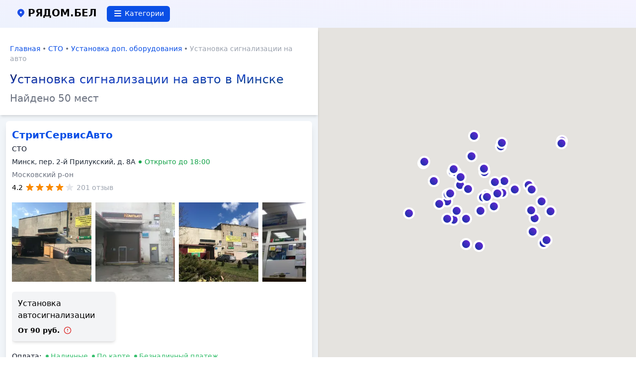

--- FILE ---
content_type: text/html; charset=utf-8
request_url: https://xn--d1aqfg9e.xn--90ais/ustanovka-signalizacii-na-avto-minsk
body_size: 60831
content:
<!DOCTYPE html><html lang="ru" dir="ltr"><head><meta charSet="utf-8"/><link rel="apple-touch-icon" sizes="180x180" href="/apple-touch-icon.png"/><link rel="icon" type="image/png" sizes="32x32" href="/favicon-32x32.png"/><link rel="icon" type="image/png" sizes="16x16" href="/favicon-16x16.png"/><link rel="manifest" href="/site.webmanifest"/><link rel="mask-icon" href="/safari-pinned-tab.svg" color="#5bbad5"/><meta name="msapplication-TileColor" content="#da532c"/><meta name="theme-color" content="#ffffff"/><title>Установка сигнализации на авто в Минске, Отзывы и цены</title><meta name="description" content="Установка сигнализации на авто в Минске. 15 адресов на карте. ⚡Самые выгодные предложения в городе. Выбор с учетом цен и отзывов."/><link rel="canonical" href="https://рядом.бел/ustanovka-signalizacii-na-avto-minsk"/><meta name="viewport" content="width=device-width, initial-scale=1"/><script type="application+ld">{ @type: &#x27;&#x27; }</script><meta name="next-head-count" content="13"/><link rel="preconnect" href="https://fonts.gstatic.com"/><link rel="preconnect" href="https://fonts.gstatic.com" crossorigin /><script id="items" type="application/ld+json" data-nscript="beforeInteractive">{
    "@context": "https://schema.org",
    "@type": "ItemList",
    "numberOfItems": 15,
    "itemListElement": [
        {
            "@type": "ListItem",
            "position": 1,
            "item": {
                "@type": "LocalBusiness",
                "name": "СтритСервисАвто",
                "url": "https://xn--d1aqfg9e.xn--90ais/sto-stritservisavto",
                "description": null,
                "image": "https://xn--d1aqfg9e.xn--90ais/images/address-media/bc80d915-5d14-4f10-b286-b6d50537b4b7.webp",
                "telephone": "+375291223630",
                "priceRange": "От 90 до 90 BYN",
                "address": {
                    "@type": "PostalAddress",
                    "streetAddress": "пер. 2-й Прилукский, д. 8А",
                    "addressLocality": "Минск",
                    "addressRegion": "Минская область",
                    "postalCode": "220004",
                    "addressCountry": "Беларусь"
                },
                "priceList": [
                    {
                        "@type": "Offer",
                        "name": "Установка автосигнализации",
                        "price": "90 BYN"
                    }
                ],
                "aggregateRating": {
                    "@type": "AggregateRating",
                    "ratingValue": 4.2,
                    "reviewCount": 201,
                    "bestRating": 5,
                    "worstRating": 0
                }
            }
        },
        {
            "@type": "ListItem",
            "position": 2,
            "item": {
                "@type": "LocalBusiness",
                "name": "ГазАвто Систем",
                "url": "https://xn--d1aqfg9e.xn--90ais/gas-auto-system",
                "description": null,
                "image": "https://xn--d1aqfg9e.xn--90ais/images/address-media/3ff7aeb4-fdad-4905-9cb3-e1dcca4af7d8.webp",
                "telephone": "+375292072507",
                "priceRange": "$$",
                "address": {
                    "@type": "PostalAddress",
                    "streetAddress": "ул. Будславская д.19 к.1",
                    "addressLocality": "Минск",
                    "addressRegion": "Минская область",
                    "postalCode": "220004",
                    "addressCountry": "Беларусь"
                },
                "aggregateRating": {
                    "@type": "AggregateRating",
                    "ratingValue": 4.28,
                    "reviewCount": 328,
                    "bestRating": 5,
                    "worstRating": 0
                }
            }
        },
        {
            "@type": "ListItem",
            "position": 3,
            "item": {
                "@type": "LocalBusiness",
                "name": "Римбат",
                "url": "https://xn--d1aqfg9e.xn--90ais/rimbat",
                "description": null,
                "image": "https://xn--d1aqfg9e.xn--90ais/images/address-media/36bf49c4-cb14-4817-bef7-c35d67f64f6f.webp",
                "telephone": "+375293789911",
                "priceRange": "$$",
                "address": {
                    "@type": "PostalAddress",
                    "streetAddress": "ул. Стебенева, д. 5",
                    "addressLocality": "Минск",
                    "addressRegion": "Минская область",
                    "postalCode": "220004",
                    "addressCountry": "Беларусь"
                },
                "aggregateRating": {
                    "@type": "AggregateRating",
                    "ratingValue": 4.24,
                    "reviewCount": 337,
                    "bestRating": 5,
                    "worstRating": 0
                }
            }
        },
        {
            "@type": "ListItem",
            "position": 4,
            "item": {
                "@type": "LocalBusiness",
                "name": "Wdrive",
                "url": "https://xn--d1aqfg9e.xn--90ais/wdrive-nezavisimosti",
                "description": null,
                "image": "https://xn--d1aqfg9e.xn--90ais/images/address-media/efdc9468-9b49-4e50-92bd-7a6ae2c94b35.webp",
                "telephone": "+375333558881",
                "priceRange": "$$",
                "address": {
                    "@type": "PostalAddress",
                    "streetAddress": "пр-т Независимости, д. 193А, корп. 16",
                    "addressLocality": "Минск",
                    "addressRegion": "Минская область",
                    "postalCode": "220004",
                    "addressCountry": "Беларусь"
                },
                "aggregateRating": {
                    "@type": "AggregateRating",
                    "ratingValue": 4.42,
                    "reviewCount": 234,
                    "bestRating": 5,
                    "worstRating": 0
                }
            }
        },
        {
            "@type": "ListItem",
            "position": 5,
            "item": {
                "@type": "LocalBusiness",
                "name": "Альтернатива",
                "url": "https://xn--d1aqfg9e.xn--90ais/alternativa",
                "description": null,
                "image": "https://xn--d1aqfg9e.xn--90ais/images/address-media/70be69f5-2d12-4d3f-8fec-e8b414c57680.webp",
                "telephone": "+375445859859",
                "priceRange": "$$",
                "address": {
                    "@type": "PostalAddress",
                    "streetAddress": "МКАД, 5-й километр, 17А/1",
                    "addressLocality": "Минск",
                    "addressRegion": "Минская область",
                    "postalCode": "220004",
                    "addressCountry": "Беларусь"
                },
                "aggregateRating": {
                    "@type": "AggregateRating",
                    "ratingValue": 4.6,
                    "reviewCount": 149,
                    "bestRating": 5,
                    "worstRating": 0
                }
            }
        },
        {
            "@type": "ListItem",
            "position": 6,
            "item": {
                "@type": "LocalBusiness",
                "name": "DM Auto",
                "url": "https://xn--d1aqfg9e.xn--90ais/dm-auto",
                "description": null,
                "image": "https://xn--d1aqfg9e.xn--90ais/images/address-media/0457d0e4-a258-4a44-b679-5b3f59b22bdc.webp",
                "telephone": "+375291621100",
                "priceRange": "$$",
                "address": {
                    "@type": "PostalAddress",
                    "streetAddress": "ул. Колесникова, д. 44",
                    "addressLocality": "Минск",
                    "addressRegion": "Минская область",
                    "postalCode": "220004",
                    "addressCountry": "Беларусь"
                },
                "aggregateRating": {
                    "@type": "AggregateRating",
                    "ratingValue": 4.25,
                    "reviewCount": 231,
                    "bestRating": 5,
                    "worstRating": 0
                }
            }
        },
        {
            "@type": "ListItem",
            "position": 7,
            "item": {
                "@type": "LocalBusiness",
                "name": "Pit-Stop",
                "url": "https://xn--d1aqfg9e.xn--90ais/pit-stop",
                "description": null,
                "image": "https://xn--d1aqfg9e.xn--90ais/images/address-media/b45256ec-765d-4e08-821f-b12360cf380e.webp",
                "telephone": "+375293661115",
                "priceRange": "$$",
                "address": {
                    "@type": "PostalAddress",
                    "streetAddress": "ул. Стадионная, д. 14",
                    "addressLocality": "Минск",
                    "addressRegion": "Минская область",
                    "postalCode": "220004",
                    "addressCountry": "Беларусь"
                },
                "aggregateRating": {
                    "@type": "AggregateRating",
                    "ratingValue": 4.11,
                    "reviewCount": 271,
                    "bestRating": 5,
                    "worstRating": 0
                }
            }
        },
        {
            "@type": "ListItem",
            "position": 8,
            "item": {
                "@type": "LocalBusiness",
                "name": "Миура",
                "url": "https://xn--d1aqfg9e.xn--90ais/miura-v-tverdom-pereulke",
                "description": null,
                "image": "https://xn--d1aqfg9e.xn--90ais/images/address-media/25867994-0885-40e0-bac2-9d252c6a1bf2.webp",
                "telephone": "+375296691144",
                "priceRange": "$$",
                "address": {
                    "@type": "PostalAddress",
                    "streetAddress": "пер. 1-й Твёрдый, д. 15А",
                    "addressLocality": "Минск",
                    "addressRegion": "Минская область",
                    "postalCode": "220004",
                    "addressCountry": "Беларусь"
                },
                "aggregateRating": {
                    "@type": "AggregateRating",
                    "ratingValue": 4.67,
                    "reviewCount": 130,
                    "bestRating": 5,
                    "worstRating": 0
                }
            }
        },
        {
            "@type": "ListItem",
            "position": 9,
            "item": {
                "@type": "LocalBusiness",
                "name": "Легион Моторс",
                "url": "https://xn--d1aqfg9e.xn--90ais/legion-motors",
                "description": null,
                "image": "https://xn--d1aqfg9e.xn--90ais/images/address-media/829f4869-72eb-4d73-b042-daa48724e77c.webp",
                "telephone": "+375296666218",
                "priceRange": "От 20 до 60 BYN",
                "address": {
                    "@type": "PostalAddress",
                    "streetAddress": "ул. Передовая, д. 6, корп. 10",
                    "addressLocality": "Минск",
                    "addressRegion": "Минская область",
                    "postalCode": "220004",
                    "addressCountry": "Беларусь"
                },
                "priceList": [
                    {
                        "@type": "Offer",
                        "name": "Установка сигнализации",
                        "price": "60 BYN"
                    },
                    {
                        "@type": "Offer",
                        "name": "Ремонт сигнализации",
                        "price": "20 BYN"
                    }
                ],
                "aggregateRating": {
                    "@type": "AggregateRating",
                    "ratingValue": 4.4,
                    "reviewCount": 81,
                    "bestRating": 5,
                    "worstRating": 0
                }
            }
        },
        {
            "@type": "ListItem",
            "position": 10,
            "item": {
                "@type": "LocalBusiness",
                "name": "Миура",
                "url": "https://xn--d1aqfg9e.xn--90ais/miura-v-promyshlennom-pereulke",
                "description": null,
                "image": "https://xn--d1aqfg9e.xn--90ais/images/address-media/c0b6516b-6d0f-4186-a612-860267f654e5.webp",
                "telephone": "+375291151188",
                "priceRange": "$$",
                "address": {
                    "@type": "PostalAddress",
                    "streetAddress": "пер. Промышленный, д. 11, корп. 2",
                    "addressLocality": "Минск",
                    "addressRegion": "Минская область",
                    "postalCode": "220004",
                    "addressCountry": "Беларусь"
                },
                "aggregateRating": {
                    "@type": "AggregateRating",
                    "ratingValue": 4.5,
                    "reviewCount": 150,
                    "bestRating": 5,
                    "worstRating": 0
                }
            }
        },
        {
            "@type": "ListItem",
            "position": 11,
            "item": {
                "@type": "LocalBusiness",
                "name": "Layada Service",
                "url": "https://xn--d1aqfg9e.xn--90ais/layada-service",
                "description": null,
                "image": "https://xn--d1aqfg9e.xn--90ais/images/address-media/9232c78c-e886-4c6b-a40f-b40ef1f1a738.webp",
                "telephone": "+375172044308",
                "priceRange": "$$",
                "address": {
                    "@type": "PostalAddress",
                    "streetAddress": "ул. Ольшевского, д. 20",
                    "addressLocality": "Минск",
                    "addressRegion": "Минская область",
                    "postalCode": "220004",
                    "addressCountry": "Беларусь"
                },
                "aggregateRating": {
                    "@type": "AggregateRating",
                    "ratingValue": 4.2,
                    "reviewCount": 182,
                    "bestRating": 5,
                    "worstRating": 0
                }
            }
        },
        {
            "@type": "ListItem",
            "position": 12,
            "item": {
                "@type": "LocalBusiness",
                "name": "Киказ",
                "url": "https://xn--d1aqfg9e.xn--90ais/avtoservis-kikaz",
                "description": null,
                "image": "https://xn--d1aqfg9e.xn--90ais/images/address-media/aedeff9f-7077-46e9-82d7-586c00b14700.webp",
                "telephone": "+375296950969",
                "priceRange": "$$",
                "address": {
                    "@type": "PostalAddress",
                    "streetAddress": "пер. Солтыса, д. 5",
                    "addressLocality": "Минск",
                    "addressRegion": "Минская область",
                    "postalCode": "220004",
                    "addressCountry": "Беларусь"
                },
                "aggregateRating": {
                    "@type": "AggregateRating",
                    "ratingValue": 4.56,
                    "reviewCount": 129,
                    "bestRating": 5,
                    "worstRating": 0
                }
            }
        },
        {
            "@type": "ListItem",
            "position": 13,
            "item": {
                "@type": "LocalBusiness",
                "name": "БурАвтоСервис",
                "url": "https://xn--d1aqfg9e.xn--90ais/sto-buravtoservis",
                "description": null,
                "image": "https://xn--d1aqfg9e.xn--90ais/images/address-media/5646e1e3-2d57-40ab-a231-70a3c25e035d.webp",
                "telephone": "+375293389823",
                "priceRange": "$$",
                "address": {
                    "@type": "PostalAddress",
                    "streetAddress": "пр-т Партизанский, д. 179",
                    "addressLocality": "Минск",
                    "addressRegion": "Минская область",
                    "postalCode": "220004",
                    "addressCountry": "Беларусь"
                },
                "aggregateRating": {
                    "@type": "AggregateRating",
                    "ratingValue": 4.7,
                    "reviewCount": 100,
                    "bestRating": 5,
                    "worstRating": 0
                }
            }
        },
        {
            "@type": "ListItem",
            "position": 14,
            "item": {
                "@type": "LocalBusiness",
                "name": "Миура в Большое Стиклево",
                "url": "https://xn--d1aqfg9e.xn--90ais/miura-v-bolshoe-stiklevo",
                "description": null,
                "image": "https://xn--d1aqfg9e.xn--90ais/images/address-media/7b6ec5c4-8a74-460c-b619-93246f9f9aa4.webp",
                "telephone": "+375293431133",
                "priceRange": "$$",
                "address": {
                    "@type": "PostalAddress",
                    "streetAddress": "д. Большое Стиклево",
                    "addressLocality": "Минск",
                    "addressRegion": "Минская область",
                    "postalCode": "220004",
                    "addressCountry": "Беларусь"
                },
                "aggregateRating": {
                    "@type": "AggregateRating",
                    "ratingValue": 4.11,
                    "reviewCount": 200,
                    "bestRating": 5,
                    "worstRating": 0
                }
            }
        },
        {
            "@type": "ListItem",
            "position": 15,
            "item": {
                "@type": "LocalBusiness",
                "name": "Нулевой километр",
                "url": "https://xn--d1aqfg9e.xn--90ais/nulevoy-kilometr",
                "description": null,
                "image": "https://xn--d1aqfg9e.xn--90ais/images/address-media/5dd4c01a-50f2-4964-b0f3-aa399ce12f3e.webp",
                "telephone": "+375293454524",
                "priceRange": "$$",
                "address": {
                    "@type": "PostalAddress",
                    "streetAddress": "пл. Октябрьская, д. 1",
                    "addressLocality": "Минск",
                    "addressRegion": "Минская область",
                    "postalCode": "220004",
                    "addressCountry": "Беларусь"
                },
                "aggregateRating": {
                    "@type": "AggregateRating",
                    "ratingValue": 4.4,
                    "reviewCount": 131,
                    "bestRating": 5,
                    "worstRating": 0
                }
            }
        }
    ]
}</script><script id="product" type="application/ld+json" data-nscript="beforeInteractive">{
    "@context": "https://schema.org",
    "@type": "Product",
    "name": "Установка сигнализации на авто Минске",
    "offers": {
        "@type": "AggregateOffer",
        "highPrice": 90,
        "lowPrice": 20,
        "offerCount": 15,
        "priceCurrency": "BYN"
    },
    "aggregateRating": {
        "@type": "AggregateRating",
        "ratingValue": 4.33,
        "reviewCount": 2854,
        "bestRating": 5,
        "worstRating": 0
    }
}</script><script id="organization" type="application/ld+json" data-nscript="beforeInteractive">{
    "@context": "https://schema.org",
    "@type": "Organization",
    "name": "Рядом.БЕЛ",
    "url": "https://рядом.бел",
    "description": "Портал услуг и заведений в Минске"
}</script><link rel="preload" href="/_next/static/css/714a1ea1e2b8997a.css" as="style"/><link rel="stylesheet" href="/_next/static/css/714a1ea1e2b8997a.css" data-n-g=""/><noscript data-n-css=""></noscript><script defer="" nomodule="" src="/_next/static/chunks/polyfills-42372ed130431b0a.js"></script><script src="/_next/static/chunks/webpack-73e95586c0352b6b.js" defer=""></script><script src="/_next/static/chunks/framework-64ad27b21261a9ce.js" defer=""></script><script src="/_next/static/chunks/main-723f98eb367cc52a.js" defer=""></script><script src="/_next/static/chunks/pages/_app-bf2054f6d081be09.js" defer=""></script><script src="/_next/static/chunks/7d0bf13e-ec9f60af480a8cf9.js" defer=""></script><script src="/_next/static/chunks/433-802f6d7a176d0ff4.js" defer=""></script><script src="/_next/static/chunks/159-cf2ca6ceaf8a9647.js" defer=""></script><script src="/_next/static/chunks/592-0068ae57f1836837.js" defer=""></script><script src="/_next/static/chunks/455-51ded345a4971377.js" defer=""></script><script src="/_next/static/chunks/962-3e05d63f657e7306.js" defer=""></script><script src="/_next/static/chunks/404-e1f8d3832d22f334.js" defer=""></script><script src="/_next/static/chunks/116-1133da7a141a1438.js" defer=""></script><script src="/_next/static/chunks/629-11a20309ee9aeede.js" defer=""></script><script src="/_next/static/chunks/896-9f6018dfb73a949b.js" defer=""></script><script src="/_next/static/chunks/pages/category-6a7d98151effa75f.js" defer=""></script><script src="/_next/static/zOyG30YlqaPeb2rdl7uX3/_buildManifest.js" defer=""></script><script src="/_next/static/zOyG30YlqaPeb2rdl7uX3/_ssgManifest.js" defer=""></script><style data-href="https://fonts.googleapis.com/css2?family=Roboto:wght@300;400;500;700;900&display=swap">@font-face{font-family:'Roboto';font-style:normal;font-weight:300;font-stretch:normal;font-display:swap;src:url(https://fonts.gstatic.com/l/font?kit=KFOMCnqEu92Fr1ME7kSn66aGLdTylUAMQXC89YmC2DPNWuaabWmQ&skey=a0a0114a1dcab3ac&v=v50) format('woff')}@font-face{font-family:'Roboto';font-style:normal;font-weight:400;font-stretch:normal;font-display:swap;src:url(https://fonts.gstatic.com/l/font?kit=KFOMCnqEu92Fr1ME7kSn66aGLdTylUAMQXC89YmC2DPNWubEbWmQ&skey=a0a0114a1dcab3ac&v=v50) format('woff')}@font-face{font-family:'Roboto';font-style:normal;font-weight:500;font-stretch:normal;font-display:swap;src:url(https://fonts.gstatic.com/l/font?kit=KFOMCnqEu92Fr1ME7kSn66aGLdTylUAMQXC89YmC2DPNWub2bWmQ&skey=a0a0114a1dcab3ac&v=v50) format('woff')}@font-face{font-family:'Roboto';font-style:normal;font-weight:700;font-stretch:normal;font-display:swap;src:url(https://fonts.gstatic.com/l/font?kit=KFOMCnqEu92Fr1ME7kSn66aGLdTylUAMQXC89YmC2DPNWuYjammQ&skey=a0a0114a1dcab3ac&v=v50) format('woff')}@font-face{font-family:'Roboto';font-style:normal;font-weight:900;font-stretch:normal;font-display:swap;src:url(https://fonts.gstatic.com/l/font?kit=KFOMCnqEu92Fr1ME7kSn66aGLdTylUAMQXC89YmC2DPNWuZtammQ&skey=a0a0114a1dcab3ac&v=v50) format('woff')}@font-face{font-family:'Roboto';font-style:normal;font-weight:300;font-stretch:100%;font-display:swap;src:url(https://fonts.gstatic.com/s/roboto/v50/KFO7CnqEu92Fr1ME7kSn66aGLdTylUAMa3GUBHMdazTgWw.woff2) format('woff2');unicode-range:U+0460-052F,U+1C80-1C8A,U+20B4,U+2DE0-2DFF,U+A640-A69F,U+FE2E-FE2F}@font-face{font-family:'Roboto';font-style:normal;font-weight:300;font-stretch:100%;font-display:swap;src:url(https://fonts.gstatic.com/s/roboto/v50/KFO7CnqEu92Fr1ME7kSn66aGLdTylUAMa3iUBHMdazTgWw.woff2) format('woff2');unicode-range:U+0301,U+0400-045F,U+0490-0491,U+04B0-04B1,U+2116}@font-face{font-family:'Roboto';font-style:normal;font-weight:300;font-stretch:100%;font-display:swap;src:url(https://fonts.gstatic.com/s/roboto/v50/KFO7CnqEu92Fr1ME7kSn66aGLdTylUAMa3CUBHMdazTgWw.woff2) format('woff2');unicode-range:U+1F00-1FFF}@font-face{font-family:'Roboto';font-style:normal;font-weight:300;font-stretch:100%;font-display:swap;src:url(https://fonts.gstatic.com/s/roboto/v50/KFO7CnqEu92Fr1ME7kSn66aGLdTylUAMa3-UBHMdazTgWw.woff2) format('woff2');unicode-range:U+0370-0377,U+037A-037F,U+0384-038A,U+038C,U+038E-03A1,U+03A3-03FF}@font-face{font-family:'Roboto';font-style:normal;font-weight:300;font-stretch:100%;font-display:swap;src:url(https://fonts.gstatic.com/s/roboto/v50/KFO7CnqEu92Fr1ME7kSn66aGLdTylUAMawCUBHMdazTgWw.woff2) format('woff2');unicode-range:U+0302-0303,U+0305,U+0307-0308,U+0310,U+0312,U+0315,U+031A,U+0326-0327,U+032C,U+032F-0330,U+0332-0333,U+0338,U+033A,U+0346,U+034D,U+0391-03A1,U+03A3-03A9,U+03B1-03C9,U+03D1,U+03D5-03D6,U+03F0-03F1,U+03F4-03F5,U+2016-2017,U+2034-2038,U+203C,U+2040,U+2043,U+2047,U+2050,U+2057,U+205F,U+2070-2071,U+2074-208E,U+2090-209C,U+20D0-20DC,U+20E1,U+20E5-20EF,U+2100-2112,U+2114-2115,U+2117-2121,U+2123-214F,U+2190,U+2192,U+2194-21AE,U+21B0-21E5,U+21F1-21F2,U+21F4-2211,U+2213-2214,U+2216-22FF,U+2308-230B,U+2310,U+2319,U+231C-2321,U+2336-237A,U+237C,U+2395,U+239B-23B7,U+23D0,U+23DC-23E1,U+2474-2475,U+25AF,U+25B3,U+25B7,U+25BD,U+25C1,U+25CA,U+25CC,U+25FB,U+266D-266F,U+27C0-27FF,U+2900-2AFF,U+2B0E-2B11,U+2B30-2B4C,U+2BFE,U+3030,U+FF5B,U+FF5D,U+1D400-1D7FF,U+1EE00-1EEFF}@font-face{font-family:'Roboto';font-style:normal;font-weight:300;font-stretch:100%;font-display:swap;src:url(https://fonts.gstatic.com/s/roboto/v50/KFO7CnqEu92Fr1ME7kSn66aGLdTylUAMaxKUBHMdazTgWw.woff2) format('woff2');unicode-range:U+0001-000C,U+000E-001F,U+007F-009F,U+20DD-20E0,U+20E2-20E4,U+2150-218F,U+2190,U+2192,U+2194-2199,U+21AF,U+21E6-21F0,U+21F3,U+2218-2219,U+2299,U+22C4-22C6,U+2300-243F,U+2440-244A,U+2460-24FF,U+25A0-27BF,U+2800-28FF,U+2921-2922,U+2981,U+29BF,U+29EB,U+2B00-2BFF,U+4DC0-4DFF,U+FFF9-FFFB,U+10140-1018E,U+10190-1019C,U+101A0,U+101D0-101FD,U+102E0-102FB,U+10E60-10E7E,U+1D2C0-1D2D3,U+1D2E0-1D37F,U+1F000-1F0FF,U+1F100-1F1AD,U+1F1E6-1F1FF,U+1F30D-1F30F,U+1F315,U+1F31C,U+1F31E,U+1F320-1F32C,U+1F336,U+1F378,U+1F37D,U+1F382,U+1F393-1F39F,U+1F3A7-1F3A8,U+1F3AC-1F3AF,U+1F3C2,U+1F3C4-1F3C6,U+1F3CA-1F3CE,U+1F3D4-1F3E0,U+1F3ED,U+1F3F1-1F3F3,U+1F3F5-1F3F7,U+1F408,U+1F415,U+1F41F,U+1F426,U+1F43F,U+1F441-1F442,U+1F444,U+1F446-1F449,U+1F44C-1F44E,U+1F453,U+1F46A,U+1F47D,U+1F4A3,U+1F4B0,U+1F4B3,U+1F4B9,U+1F4BB,U+1F4BF,U+1F4C8-1F4CB,U+1F4D6,U+1F4DA,U+1F4DF,U+1F4E3-1F4E6,U+1F4EA-1F4ED,U+1F4F7,U+1F4F9-1F4FB,U+1F4FD-1F4FE,U+1F503,U+1F507-1F50B,U+1F50D,U+1F512-1F513,U+1F53E-1F54A,U+1F54F-1F5FA,U+1F610,U+1F650-1F67F,U+1F687,U+1F68D,U+1F691,U+1F694,U+1F698,U+1F6AD,U+1F6B2,U+1F6B9-1F6BA,U+1F6BC,U+1F6C6-1F6CF,U+1F6D3-1F6D7,U+1F6E0-1F6EA,U+1F6F0-1F6F3,U+1F6F7-1F6FC,U+1F700-1F7FF,U+1F800-1F80B,U+1F810-1F847,U+1F850-1F859,U+1F860-1F887,U+1F890-1F8AD,U+1F8B0-1F8BB,U+1F8C0-1F8C1,U+1F900-1F90B,U+1F93B,U+1F946,U+1F984,U+1F996,U+1F9E9,U+1FA00-1FA6F,U+1FA70-1FA7C,U+1FA80-1FA89,U+1FA8F-1FAC6,U+1FACE-1FADC,U+1FADF-1FAE9,U+1FAF0-1FAF8,U+1FB00-1FBFF}@font-face{font-family:'Roboto';font-style:normal;font-weight:300;font-stretch:100%;font-display:swap;src:url(https://fonts.gstatic.com/s/roboto/v50/KFO7CnqEu92Fr1ME7kSn66aGLdTylUAMa3OUBHMdazTgWw.woff2) format('woff2');unicode-range:U+0102-0103,U+0110-0111,U+0128-0129,U+0168-0169,U+01A0-01A1,U+01AF-01B0,U+0300-0301,U+0303-0304,U+0308-0309,U+0323,U+0329,U+1EA0-1EF9,U+20AB}@font-face{font-family:'Roboto';font-style:normal;font-weight:300;font-stretch:100%;font-display:swap;src:url(https://fonts.gstatic.com/s/roboto/v50/KFO7CnqEu92Fr1ME7kSn66aGLdTylUAMa3KUBHMdazTgWw.woff2) format('woff2');unicode-range:U+0100-02BA,U+02BD-02C5,U+02C7-02CC,U+02CE-02D7,U+02DD-02FF,U+0304,U+0308,U+0329,U+1D00-1DBF,U+1E00-1E9F,U+1EF2-1EFF,U+2020,U+20A0-20AB,U+20AD-20C0,U+2113,U+2C60-2C7F,U+A720-A7FF}@font-face{font-family:'Roboto';font-style:normal;font-weight:300;font-stretch:100%;font-display:swap;src:url(https://fonts.gstatic.com/s/roboto/v50/KFO7CnqEu92Fr1ME7kSn66aGLdTylUAMa3yUBHMdazQ.woff2) format('woff2');unicode-range:U+0000-00FF,U+0131,U+0152-0153,U+02BB-02BC,U+02C6,U+02DA,U+02DC,U+0304,U+0308,U+0329,U+2000-206F,U+20AC,U+2122,U+2191,U+2193,U+2212,U+2215,U+FEFF,U+FFFD}@font-face{font-family:'Roboto';font-style:normal;font-weight:400;font-stretch:100%;font-display:swap;src:url(https://fonts.gstatic.com/s/roboto/v50/KFO7CnqEu92Fr1ME7kSn66aGLdTylUAMa3GUBHMdazTgWw.woff2) format('woff2');unicode-range:U+0460-052F,U+1C80-1C8A,U+20B4,U+2DE0-2DFF,U+A640-A69F,U+FE2E-FE2F}@font-face{font-family:'Roboto';font-style:normal;font-weight:400;font-stretch:100%;font-display:swap;src:url(https://fonts.gstatic.com/s/roboto/v50/KFO7CnqEu92Fr1ME7kSn66aGLdTylUAMa3iUBHMdazTgWw.woff2) format('woff2');unicode-range:U+0301,U+0400-045F,U+0490-0491,U+04B0-04B1,U+2116}@font-face{font-family:'Roboto';font-style:normal;font-weight:400;font-stretch:100%;font-display:swap;src:url(https://fonts.gstatic.com/s/roboto/v50/KFO7CnqEu92Fr1ME7kSn66aGLdTylUAMa3CUBHMdazTgWw.woff2) format('woff2');unicode-range:U+1F00-1FFF}@font-face{font-family:'Roboto';font-style:normal;font-weight:400;font-stretch:100%;font-display:swap;src:url(https://fonts.gstatic.com/s/roboto/v50/KFO7CnqEu92Fr1ME7kSn66aGLdTylUAMa3-UBHMdazTgWw.woff2) format('woff2');unicode-range:U+0370-0377,U+037A-037F,U+0384-038A,U+038C,U+038E-03A1,U+03A3-03FF}@font-face{font-family:'Roboto';font-style:normal;font-weight:400;font-stretch:100%;font-display:swap;src:url(https://fonts.gstatic.com/s/roboto/v50/KFO7CnqEu92Fr1ME7kSn66aGLdTylUAMawCUBHMdazTgWw.woff2) format('woff2');unicode-range:U+0302-0303,U+0305,U+0307-0308,U+0310,U+0312,U+0315,U+031A,U+0326-0327,U+032C,U+032F-0330,U+0332-0333,U+0338,U+033A,U+0346,U+034D,U+0391-03A1,U+03A3-03A9,U+03B1-03C9,U+03D1,U+03D5-03D6,U+03F0-03F1,U+03F4-03F5,U+2016-2017,U+2034-2038,U+203C,U+2040,U+2043,U+2047,U+2050,U+2057,U+205F,U+2070-2071,U+2074-208E,U+2090-209C,U+20D0-20DC,U+20E1,U+20E5-20EF,U+2100-2112,U+2114-2115,U+2117-2121,U+2123-214F,U+2190,U+2192,U+2194-21AE,U+21B0-21E5,U+21F1-21F2,U+21F4-2211,U+2213-2214,U+2216-22FF,U+2308-230B,U+2310,U+2319,U+231C-2321,U+2336-237A,U+237C,U+2395,U+239B-23B7,U+23D0,U+23DC-23E1,U+2474-2475,U+25AF,U+25B3,U+25B7,U+25BD,U+25C1,U+25CA,U+25CC,U+25FB,U+266D-266F,U+27C0-27FF,U+2900-2AFF,U+2B0E-2B11,U+2B30-2B4C,U+2BFE,U+3030,U+FF5B,U+FF5D,U+1D400-1D7FF,U+1EE00-1EEFF}@font-face{font-family:'Roboto';font-style:normal;font-weight:400;font-stretch:100%;font-display:swap;src:url(https://fonts.gstatic.com/s/roboto/v50/KFO7CnqEu92Fr1ME7kSn66aGLdTylUAMaxKUBHMdazTgWw.woff2) format('woff2');unicode-range:U+0001-000C,U+000E-001F,U+007F-009F,U+20DD-20E0,U+20E2-20E4,U+2150-218F,U+2190,U+2192,U+2194-2199,U+21AF,U+21E6-21F0,U+21F3,U+2218-2219,U+2299,U+22C4-22C6,U+2300-243F,U+2440-244A,U+2460-24FF,U+25A0-27BF,U+2800-28FF,U+2921-2922,U+2981,U+29BF,U+29EB,U+2B00-2BFF,U+4DC0-4DFF,U+FFF9-FFFB,U+10140-1018E,U+10190-1019C,U+101A0,U+101D0-101FD,U+102E0-102FB,U+10E60-10E7E,U+1D2C0-1D2D3,U+1D2E0-1D37F,U+1F000-1F0FF,U+1F100-1F1AD,U+1F1E6-1F1FF,U+1F30D-1F30F,U+1F315,U+1F31C,U+1F31E,U+1F320-1F32C,U+1F336,U+1F378,U+1F37D,U+1F382,U+1F393-1F39F,U+1F3A7-1F3A8,U+1F3AC-1F3AF,U+1F3C2,U+1F3C4-1F3C6,U+1F3CA-1F3CE,U+1F3D4-1F3E0,U+1F3ED,U+1F3F1-1F3F3,U+1F3F5-1F3F7,U+1F408,U+1F415,U+1F41F,U+1F426,U+1F43F,U+1F441-1F442,U+1F444,U+1F446-1F449,U+1F44C-1F44E,U+1F453,U+1F46A,U+1F47D,U+1F4A3,U+1F4B0,U+1F4B3,U+1F4B9,U+1F4BB,U+1F4BF,U+1F4C8-1F4CB,U+1F4D6,U+1F4DA,U+1F4DF,U+1F4E3-1F4E6,U+1F4EA-1F4ED,U+1F4F7,U+1F4F9-1F4FB,U+1F4FD-1F4FE,U+1F503,U+1F507-1F50B,U+1F50D,U+1F512-1F513,U+1F53E-1F54A,U+1F54F-1F5FA,U+1F610,U+1F650-1F67F,U+1F687,U+1F68D,U+1F691,U+1F694,U+1F698,U+1F6AD,U+1F6B2,U+1F6B9-1F6BA,U+1F6BC,U+1F6C6-1F6CF,U+1F6D3-1F6D7,U+1F6E0-1F6EA,U+1F6F0-1F6F3,U+1F6F7-1F6FC,U+1F700-1F7FF,U+1F800-1F80B,U+1F810-1F847,U+1F850-1F859,U+1F860-1F887,U+1F890-1F8AD,U+1F8B0-1F8BB,U+1F8C0-1F8C1,U+1F900-1F90B,U+1F93B,U+1F946,U+1F984,U+1F996,U+1F9E9,U+1FA00-1FA6F,U+1FA70-1FA7C,U+1FA80-1FA89,U+1FA8F-1FAC6,U+1FACE-1FADC,U+1FADF-1FAE9,U+1FAF0-1FAF8,U+1FB00-1FBFF}@font-face{font-family:'Roboto';font-style:normal;font-weight:400;font-stretch:100%;font-display:swap;src:url(https://fonts.gstatic.com/s/roboto/v50/KFO7CnqEu92Fr1ME7kSn66aGLdTylUAMa3OUBHMdazTgWw.woff2) format('woff2');unicode-range:U+0102-0103,U+0110-0111,U+0128-0129,U+0168-0169,U+01A0-01A1,U+01AF-01B0,U+0300-0301,U+0303-0304,U+0308-0309,U+0323,U+0329,U+1EA0-1EF9,U+20AB}@font-face{font-family:'Roboto';font-style:normal;font-weight:400;font-stretch:100%;font-display:swap;src:url(https://fonts.gstatic.com/s/roboto/v50/KFO7CnqEu92Fr1ME7kSn66aGLdTylUAMa3KUBHMdazTgWw.woff2) format('woff2');unicode-range:U+0100-02BA,U+02BD-02C5,U+02C7-02CC,U+02CE-02D7,U+02DD-02FF,U+0304,U+0308,U+0329,U+1D00-1DBF,U+1E00-1E9F,U+1EF2-1EFF,U+2020,U+20A0-20AB,U+20AD-20C0,U+2113,U+2C60-2C7F,U+A720-A7FF}@font-face{font-family:'Roboto';font-style:normal;font-weight:400;font-stretch:100%;font-display:swap;src:url(https://fonts.gstatic.com/s/roboto/v50/KFO7CnqEu92Fr1ME7kSn66aGLdTylUAMa3yUBHMdazQ.woff2) format('woff2');unicode-range:U+0000-00FF,U+0131,U+0152-0153,U+02BB-02BC,U+02C6,U+02DA,U+02DC,U+0304,U+0308,U+0329,U+2000-206F,U+20AC,U+2122,U+2191,U+2193,U+2212,U+2215,U+FEFF,U+FFFD}@font-face{font-family:'Roboto';font-style:normal;font-weight:500;font-stretch:100%;font-display:swap;src:url(https://fonts.gstatic.com/s/roboto/v50/KFO7CnqEu92Fr1ME7kSn66aGLdTylUAMa3GUBHMdazTgWw.woff2) format('woff2');unicode-range:U+0460-052F,U+1C80-1C8A,U+20B4,U+2DE0-2DFF,U+A640-A69F,U+FE2E-FE2F}@font-face{font-family:'Roboto';font-style:normal;font-weight:500;font-stretch:100%;font-display:swap;src:url(https://fonts.gstatic.com/s/roboto/v50/KFO7CnqEu92Fr1ME7kSn66aGLdTylUAMa3iUBHMdazTgWw.woff2) format('woff2');unicode-range:U+0301,U+0400-045F,U+0490-0491,U+04B0-04B1,U+2116}@font-face{font-family:'Roboto';font-style:normal;font-weight:500;font-stretch:100%;font-display:swap;src:url(https://fonts.gstatic.com/s/roboto/v50/KFO7CnqEu92Fr1ME7kSn66aGLdTylUAMa3CUBHMdazTgWw.woff2) format('woff2');unicode-range:U+1F00-1FFF}@font-face{font-family:'Roboto';font-style:normal;font-weight:500;font-stretch:100%;font-display:swap;src:url(https://fonts.gstatic.com/s/roboto/v50/KFO7CnqEu92Fr1ME7kSn66aGLdTylUAMa3-UBHMdazTgWw.woff2) format('woff2');unicode-range:U+0370-0377,U+037A-037F,U+0384-038A,U+038C,U+038E-03A1,U+03A3-03FF}@font-face{font-family:'Roboto';font-style:normal;font-weight:500;font-stretch:100%;font-display:swap;src:url(https://fonts.gstatic.com/s/roboto/v50/KFO7CnqEu92Fr1ME7kSn66aGLdTylUAMawCUBHMdazTgWw.woff2) format('woff2');unicode-range:U+0302-0303,U+0305,U+0307-0308,U+0310,U+0312,U+0315,U+031A,U+0326-0327,U+032C,U+032F-0330,U+0332-0333,U+0338,U+033A,U+0346,U+034D,U+0391-03A1,U+03A3-03A9,U+03B1-03C9,U+03D1,U+03D5-03D6,U+03F0-03F1,U+03F4-03F5,U+2016-2017,U+2034-2038,U+203C,U+2040,U+2043,U+2047,U+2050,U+2057,U+205F,U+2070-2071,U+2074-208E,U+2090-209C,U+20D0-20DC,U+20E1,U+20E5-20EF,U+2100-2112,U+2114-2115,U+2117-2121,U+2123-214F,U+2190,U+2192,U+2194-21AE,U+21B0-21E5,U+21F1-21F2,U+21F4-2211,U+2213-2214,U+2216-22FF,U+2308-230B,U+2310,U+2319,U+231C-2321,U+2336-237A,U+237C,U+2395,U+239B-23B7,U+23D0,U+23DC-23E1,U+2474-2475,U+25AF,U+25B3,U+25B7,U+25BD,U+25C1,U+25CA,U+25CC,U+25FB,U+266D-266F,U+27C0-27FF,U+2900-2AFF,U+2B0E-2B11,U+2B30-2B4C,U+2BFE,U+3030,U+FF5B,U+FF5D,U+1D400-1D7FF,U+1EE00-1EEFF}@font-face{font-family:'Roboto';font-style:normal;font-weight:500;font-stretch:100%;font-display:swap;src:url(https://fonts.gstatic.com/s/roboto/v50/KFO7CnqEu92Fr1ME7kSn66aGLdTylUAMaxKUBHMdazTgWw.woff2) format('woff2');unicode-range:U+0001-000C,U+000E-001F,U+007F-009F,U+20DD-20E0,U+20E2-20E4,U+2150-218F,U+2190,U+2192,U+2194-2199,U+21AF,U+21E6-21F0,U+21F3,U+2218-2219,U+2299,U+22C4-22C6,U+2300-243F,U+2440-244A,U+2460-24FF,U+25A0-27BF,U+2800-28FF,U+2921-2922,U+2981,U+29BF,U+29EB,U+2B00-2BFF,U+4DC0-4DFF,U+FFF9-FFFB,U+10140-1018E,U+10190-1019C,U+101A0,U+101D0-101FD,U+102E0-102FB,U+10E60-10E7E,U+1D2C0-1D2D3,U+1D2E0-1D37F,U+1F000-1F0FF,U+1F100-1F1AD,U+1F1E6-1F1FF,U+1F30D-1F30F,U+1F315,U+1F31C,U+1F31E,U+1F320-1F32C,U+1F336,U+1F378,U+1F37D,U+1F382,U+1F393-1F39F,U+1F3A7-1F3A8,U+1F3AC-1F3AF,U+1F3C2,U+1F3C4-1F3C6,U+1F3CA-1F3CE,U+1F3D4-1F3E0,U+1F3ED,U+1F3F1-1F3F3,U+1F3F5-1F3F7,U+1F408,U+1F415,U+1F41F,U+1F426,U+1F43F,U+1F441-1F442,U+1F444,U+1F446-1F449,U+1F44C-1F44E,U+1F453,U+1F46A,U+1F47D,U+1F4A3,U+1F4B0,U+1F4B3,U+1F4B9,U+1F4BB,U+1F4BF,U+1F4C8-1F4CB,U+1F4D6,U+1F4DA,U+1F4DF,U+1F4E3-1F4E6,U+1F4EA-1F4ED,U+1F4F7,U+1F4F9-1F4FB,U+1F4FD-1F4FE,U+1F503,U+1F507-1F50B,U+1F50D,U+1F512-1F513,U+1F53E-1F54A,U+1F54F-1F5FA,U+1F610,U+1F650-1F67F,U+1F687,U+1F68D,U+1F691,U+1F694,U+1F698,U+1F6AD,U+1F6B2,U+1F6B9-1F6BA,U+1F6BC,U+1F6C6-1F6CF,U+1F6D3-1F6D7,U+1F6E0-1F6EA,U+1F6F0-1F6F3,U+1F6F7-1F6FC,U+1F700-1F7FF,U+1F800-1F80B,U+1F810-1F847,U+1F850-1F859,U+1F860-1F887,U+1F890-1F8AD,U+1F8B0-1F8BB,U+1F8C0-1F8C1,U+1F900-1F90B,U+1F93B,U+1F946,U+1F984,U+1F996,U+1F9E9,U+1FA00-1FA6F,U+1FA70-1FA7C,U+1FA80-1FA89,U+1FA8F-1FAC6,U+1FACE-1FADC,U+1FADF-1FAE9,U+1FAF0-1FAF8,U+1FB00-1FBFF}@font-face{font-family:'Roboto';font-style:normal;font-weight:500;font-stretch:100%;font-display:swap;src:url(https://fonts.gstatic.com/s/roboto/v50/KFO7CnqEu92Fr1ME7kSn66aGLdTylUAMa3OUBHMdazTgWw.woff2) format('woff2');unicode-range:U+0102-0103,U+0110-0111,U+0128-0129,U+0168-0169,U+01A0-01A1,U+01AF-01B0,U+0300-0301,U+0303-0304,U+0308-0309,U+0323,U+0329,U+1EA0-1EF9,U+20AB}@font-face{font-family:'Roboto';font-style:normal;font-weight:500;font-stretch:100%;font-display:swap;src:url(https://fonts.gstatic.com/s/roboto/v50/KFO7CnqEu92Fr1ME7kSn66aGLdTylUAMa3KUBHMdazTgWw.woff2) format('woff2');unicode-range:U+0100-02BA,U+02BD-02C5,U+02C7-02CC,U+02CE-02D7,U+02DD-02FF,U+0304,U+0308,U+0329,U+1D00-1DBF,U+1E00-1E9F,U+1EF2-1EFF,U+2020,U+20A0-20AB,U+20AD-20C0,U+2113,U+2C60-2C7F,U+A720-A7FF}@font-face{font-family:'Roboto';font-style:normal;font-weight:500;font-stretch:100%;font-display:swap;src:url(https://fonts.gstatic.com/s/roboto/v50/KFO7CnqEu92Fr1ME7kSn66aGLdTylUAMa3yUBHMdazQ.woff2) format('woff2');unicode-range:U+0000-00FF,U+0131,U+0152-0153,U+02BB-02BC,U+02C6,U+02DA,U+02DC,U+0304,U+0308,U+0329,U+2000-206F,U+20AC,U+2122,U+2191,U+2193,U+2212,U+2215,U+FEFF,U+FFFD}@font-face{font-family:'Roboto';font-style:normal;font-weight:700;font-stretch:100%;font-display:swap;src:url(https://fonts.gstatic.com/s/roboto/v50/KFO7CnqEu92Fr1ME7kSn66aGLdTylUAMa3GUBHMdazTgWw.woff2) format('woff2');unicode-range:U+0460-052F,U+1C80-1C8A,U+20B4,U+2DE0-2DFF,U+A640-A69F,U+FE2E-FE2F}@font-face{font-family:'Roboto';font-style:normal;font-weight:700;font-stretch:100%;font-display:swap;src:url(https://fonts.gstatic.com/s/roboto/v50/KFO7CnqEu92Fr1ME7kSn66aGLdTylUAMa3iUBHMdazTgWw.woff2) format('woff2');unicode-range:U+0301,U+0400-045F,U+0490-0491,U+04B0-04B1,U+2116}@font-face{font-family:'Roboto';font-style:normal;font-weight:700;font-stretch:100%;font-display:swap;src:url(https://fonts.gstatic.com/s/roboto/v50/KFO7CnqEu92Fr1ME7kSn66aGLdTylUAMa3CUBHMdazTgWw.woff2) format('woff2');unicode-range:U+1F00-1FFF}@font-face{font-family:'Roboto';font-style:normal;font-weight:700;font-stretch:100%;font-display:swap;src:url(https://fonts.gstatic.com/s/roboto/v50/KFO7CnqEu92Fr1ME7kSn66aGLdTylUAMa3-UBHMdazTgWw.woff2) format('woff2');unicode-range:U+0370-0377,U+037A-037F,U+0384-038A,U+038C,U+038E-03A1,U+03A3-03FF}@font-face{font-family:'Roboto';font-style:normal;font-weight:700;font-stretch:100%;font-display:swap;src:url(https://fonts.gstatic.com/s/roboto/v50/KFO7CnqEu92Fr1ME7kSn66aGLdTylUAMawCUBHMdazTgWw.woff2) format('woff2');unicode-range:U+0302-0303,U+0305,U+0307-0308,U+0310,U+0312,U+0315,U+031A,U+0326-0327,U+032C,U+032F-0330,U+0332-0333,U+0338,U+033A,U+0346,U+034D,U+0391-03A1,U+03A3-03A9,U+03B1-03C9,U+03D1,U+03D5-03D6,U+03F0-03F1,U+03F4-03F5,U+2016-2017,U+2034-2038,U+203C,U+2040,U+2043,U+2047,U+2050,U+2057,U+205F,U+2070-2071,U+2074-208E,U+2090-209C,U+20D0-20DC,U+20E1,U+20E5-20EF,U+2100-2112,U+2114-2115,U+2117-2121,U+2123-214F,U+2190,U+2192,U+2194-21AE,U+21B0-21E5,U+21F1-21F2,U+21F4-2211,U+2213-2214,U+2216-22FF,U+2308-230B,U+2310,U+2319,U+231C-2321,U+2336-237A,U+237C,U+2395,U+239B-23B7,U+23D0,U+23DC-23E1,U+2474-2475,U+25AF,U+25B3,U+25B7,U+25BD,U+25C1,U+25CA,U+25CC,U+25FB,U+266D-266F,U+27C0-27FF,U+2900-2AFF,U+2B0E-2B11,U+2B30-2B4C,U+2BFE,U+3030,U+FF5B,U+FF5D,U+1D400-1D7FF,U+1EE00-1EEFF}@font-face{font-family:'Roboto';font-style:normal;font-weight:700;font-stretch:100%;font-display:swap;src:url(https://fonts.gstatic.com/s/roboto/v50/KFO7CnqEu92Fr1ME7kSn66aGLdTylUAMaxKUBHMdazTgWw.woff2) format('woff2');unicode-range:U+0001-000C,U+000E-001F,U+007F-009F,U+20DD-20E0,U+20E2-20E4,U+2150-218F,U+2190,U+2192,U+2194-2199,U+21AF,U+21E6-21F0,U+21F3,U+2218-2219,U+2299,U+22C4-22C6,U+2300-243F,U+2440-244A,U+2460-24FF,U+25A0-27BF,U+2800-28FF,U+2921-2922,U+2981,U+29BF,U+29EB,U+2B00-2BFF,U+4DC0-4DFF,U+FFF9-FFFB,U+10140-1018E,U+10190-1019C,U+101A0,U+101D0-101FD,U+102E0-102FB,U+10E60-10E7E,U+1D2C0-1D2D3,U+1D2E0-1D37F,U+1F000-1F0FF,U+1F100-1F1AD,U+1F1E6-1F1FF,U+1F30D-1F30F,U+1F315,U+1F31C,U+1F31E,U+1F320-1F32C,U+1F336,U+1F378,U+1F37D,U+1F382,U+1F393-1F39F,U+1F3A7-1F3A8,U+1F3AC-1F3AF,U+1F3C2,U+1F3C4-1F3C6,U+1F3CA-1F3CE,U+1F3D4-1F3E0,U+1F3ED,U+1F3F1-1F3F3,U+1F3F5-1F3F7,U+1F408,U+1F415,U+1F41F,U+1F426,U+1F43F,U+1F441-1F442,U+1F444,U+1F446-1F449,U+1F44C-1F44E,U+1F453,U+1F46A,U+1F47D,U+1F4A3,U+1F4B0,U+1F4B3,U+1F4B9,U+1F4BB,U+1F4BF,U+1F4C8-1F4CB,U+1F4D6,U+1F4DA,U+1F4DF,U+1F4E3-1F4E6,U+1F4EA-1F4ED,U+1F4F7,U+1F4F9-1F4FB,U+1F4FD-1F4FE,U+1F503,U+1F507-1F50B,U+1F50D,U+1F512-1F513,U+1F53E-1F54A,U+1F54F-1F5FA,U+1F610,U+1F650-1F67F,U+1F687,U+1F68D,U+1F691,U+1F694,U+1F698,U+1F6AD,U+1F6B2,U+1F6B9-1F6BA,U+1F6BC,U+1F6C6-1F6CF,U+1F6D3-1F6D7,U+1F6E0-1F6EA,U+1F6F0-1F6F3,U+1F6F7-1F6FC,U+1F700-1F7FF,U+1F800-1F80B,U+1F810-1F847,U+1F850-1F859,U+1F860-1F887,U+1F890-1F8AD,U+1F8B0-1F8BB,U+1F8C0-1F8C1,U+1F900-1F90B,U+1F93B,U+1F946,U+1F984,U+1F996,U+1F9E9,U+1FA00-1FA6F,U+1FA70-1FA7C,U+1FA80-1FA89,U+1FA8F-1FAC6,U+1FACE-1FADC,U+1FADF-1FAE9,U+1FAF0-1FAF8,U+1FB00-1FBFF}@font-face{font-family:'Roboto';font-style:normal;font-weight:700;font-stretch:100%;font-display:swap;src:url(https://fonts.gstatic.com/s/roboto/v50/KFO7CnqEu92Fr1ME7kSn66aGLdTylUAMa3OUBHMdazTgWw.woff2) format('woff2');unicode-range:U+0102-0103,U+0110-0111,U+0128-0129,U+0168-0169,U+01A0-01A1,U+01AF-01B0,U+0300-0301,U+0303-0304,U+0308-0309,U+0323,U+0329,U+1EA0-1EF9,U+20AB}@font-face{font-family:'Roboto';font-style:normal;font-weight:700;font-stretch:100%;font-display:swap;src:url(https://fonts.gstatic.com/s/roboto/v50/KFO7CnqEu92Fr1ME7kSn66aGLdTylUAMa3KUBHMdazTgWw.woff2) format('woff2');unicode-range:U+0100-02BA,U+02BD-02C5,U+02C7-02CC,U+02CE-02D7,U+02DD-02FF,U+0304,U+0308,U+0329,U+1D00-1DBF,U+1E00-1E9F,U+1EF2-1EFF,U+2020,U+20A0-20AB,U+20AD-20C0,U+2113,U+2C60-2C7F,U+A720-A7FF}@font-face{font-family:'Roboto';font-style:normal;font-weight:700;font-stretch:100%;font-display:swap;src:url(https://fonts.gstatic.com/s/roboto/v50/KFO7CnqEu92Fr1ME7kSn66aGLdTylUAMa3yUBHMdazQ.woff2) format('woff2');unicode-range:U+0000-00FF,U+0131,U+0152-0153,U+02BB-02BC,U+02C6,U+02DA,U+02DC,U+0304,U+0308,U+0329,U+2000-206F,U+20AC,U+2122,U+2191,U+2193,U+2212,U+2215,U+FEFF,U+FFFD}@font-face{font-family:'Roboto';font-style:normal;font-weight:900;font-stretch:100%;font-display:swap;src:url(https://fonts.gstatic.com/s/roboto/v50/KFO7CnqEu92Fr1ME7kSn66aGLdTylUAMa3GUBHMdazTgWw.woff2) format('woff2');unicode-range:U+0460-052F,U+1C80-1C8A,U+20B4,U+2DE0-2DFF,U+A640-A69F,U+FE2E-FE2F}@font-face{font-family:'Roboto';font-style:normal;font-weight:900;font-stretch:100%;font-display:swap;src:url(https://fonts.gstatic.com/s/roboto/v50/KFO7CnqEu92Fr1ME7kSn66aGLdTylUAMa3iUBHMdazTgWw.woff2) format('woff2');unicode-range:U+0301,U+0400-045F,U+0490-0491,U+04B0-04B1,U+2116}@font-face{font-family:'Roboto';font-style:normal;font-weight:900;font-stretch:100%;font-display:swap;src:url(https://fonts.gstatic.com/s/roboto/v50/KFO7CnqEu92Fr1ME7kSn66aGLdTylUAMa3CUBHMdazTgWw.woff2) format('woff2');unicode-range:U+1F00-1FFF}@font-face{font-family:'Roboto';font-style:normal;font-weight:900;font-stretch:100%;font-display:swap;src:url(https://fonts.gstatic.com/s/roboto/v50/KFO7CnqEu92Fr1ME7kSn66aGLdTylUAMa3-UBHMdazTgWw.woff2) format('woff2');unicode-range:U+0370-0377,U+037A-037F,U+0384-038A,U+038C,U+038E-03A1,U+03A3-03FF}@font-face{font-family:'Roboto';font-style:normal;font-weight:900;font-stretch:100%;font-display:swap;src:url(https://fonts.gstatic.com/s/roboto/v50/KFO7CnqEu92Fr1ME7kSn66aGLdTylUAMawCUBHMdazTgWw.woff2) format('woff2');unicode-range:U+0302-0303,U+0305,U+0307-0308,U+0310,U+0312,U+0315,U+031A,U+0326-0327,U+032C,U+032F-0330,U+0332-0333,U+0338,U+033A,U+0346,U+034D,U+0391-03A1,U+03A3-03A9,U+03B1-03C9,U+03D1,U+03D5-03D6,U+03F0-03F1,U+03F4-03F5,U+2016-2017,U+2034-2038,U+203C,U+2040,U+2043,U+2047,U+2050,U+2057,U+205F,U+2070-2071,U+2074-208E,U+2090-209C,U+20D0-20DC,U+20E1,U+20E5-20EF,U+2100-2112,U+2114-2115,U+2117-2121,U+2123-214F,U+2190,U+2192,U+2194-21AE,U+21B0-21E5,U+21F1-21F2,U+21F4-2211,U+2213-2214,U+2216-22FF,U+2308-230B,U+2310,U+2319,U+231C-2321,U+2336-237A,U+237C,U+2395,U+239B-23B7,U+23D0,U+23DC-23E1,U+2474-2475,U+25AF,U+25B3,U+25B7,U+25BD,U+25C1,U+25CA,U+25CC,U+25FB,U+266D-266F,U+27C0-27FF,U+2900-2AFF,U+2B0E-2B11,U+2B30-2B4C,U+2BFE,U+3030,U+FF5B,U+FF5D,U+1D400-1D7FF,U+1EE00-1EEFF}@font-face{font-family:'Roboto';font-style:normal;font-weight:900;font-stretch:100%;font-display:swap;src:url(https://fonts.gstatic.com/s/roboto/v50/KFO7CnqEu92Fr1ME7kSn66aGLdTylUAMaxKUBHMdazTgWw.woff2) format('woff2');unicode-range:U+0001-000C,U+000E-001F,U+007F-009F,U+20DD-20E0,U+20E2-20E4,U+2150-218F,U+2190,U+2192,U+2194-2199,U+21AF,U+21E6-21F0,U+21F3,U+2218-2219,U+2299,U+22C4-22C6,U+2300-243F,U+2440-244A,U+2460-24FF,U+25A0-27BF,U+2800-28FF,U+2921-2922,U+2981,U+29BF,U+29EB,U+2B00-2BFF,U+4DC0-4DFF,U+FFF9-FFFB,U+10140-1018E,U+10190-1019C,U+101A0,U+101D0-101FD,U+102E0-102FB,U+10E60-10E7E,U+1D2C0-1D2D3,U+1D2E0-1D37F,U+1F000-1F0FF,U+1F100-1F1AD,U+1F1E6-1F1FF,U+1F30D-1F30F,U+1F315,U+1F31C,U+1F31E,U+1F320-1F32C,U+1F336,U+1F378,U+1F37D,U+1F382,U+1F393-1F39F,U+1F3A7-1F3A8,U+1F3AC-1F3AF,U+1F3C2,U+1F3C4-1F3C6,U+1F3CA-1F3CE,U+1F3D4-1F3E0,U+1F3ED,U+1F3F1-1F3F3,U+1F3F5-1F3F7,U+1F408,U+1F415,U+1F41F,U+1F426,U+1F43F,U+1F441-1F442,U+1F444,U+1F446-1F449,U+1F44C-1F44E,U+1F453,U+1F46A,U+1F47D,U+1F4A3,U+1F4B0,U+1F4B3,U+1F4B9,U+1F4BB,U+1F4BF,U+1F4C8-1F4CB,U+1F4D6,U+1F4DA,U+1F4DF,U+1F4E3-1F4E6,U+1F4EA-1F4ED,U+1F4F7,U+1F4F9-1F4FB,U+1F4FD-1F4FE,U+1F503,U+1F507-1F50B,U+1F50D,U+1F512-1F513,U+1F53E-1F54A,U+1F54F-1F5FA,U+1F610,U+1F650-1F67F,U+1F687,U+1F68D,U+1F691,U+1F694,U+1F698,U+1F6AD,U+1F6B2,U+1F6B9-1F6BA,U+1F6BC,U+1F6C6-1F6CF,U+1F6D3-1F6D7,U+1F6E0-1F6EA,U+1F6F0-1F6F3,U+1F6F7-1F6FC,U+1F700-1F7FF,U+1F800-1F80B,U+1F810-1F847,U+1F850-1F859,U+1F860-1F887,U+1F890-1F8AD,U+1F8B0-1F8BB,U+1F8C0-1F8C1,U+1F900-1F90B,U+1F93B,U+1F946,U+1F984,U+1F996,U+1F9E9,U+1FA00-1FA6F,U+1FA70-1FA7C,U+1FA80-1FA89,U+1FA8F-1FAC6,U+1FACE-1FADC,U+1FADF-1FAE9,U+1FAF0-1FAF8,U+1FB00-1FBFF}@font-face{font-family:'Roboto';font-style:normal;font-weight:900;font-stretch:100%;font-display:swap;src:url(https://fonts.gstatic.com/s/roboto/v50/KFO7CnqEu92Fr1ME7kSn66aGLdTylUAMa3OUBHMdazTgWw.woff2) format('woff2');unicode-range:U+0102-0103,U+0110-0111,U+0128-0129,U+0168-0169,U+01A0-01A1,U+01AF-01B0,U+0300-0301,U+0303-0304,U+0308-0309,U+0323,U+0329,U+1EA0-1EF9,U+20AB}@font-face{font-family:'Roboto';font-style:normal;font-weight:900;font-stretch:100%;font-display:swap;src:url(https://fonts.gstatic.com/s/roboto/v50/KFO7CnqEu92Fr1ME7kSn66aGLdTylUAMa3KUBHMdazTgWw.woff2) format('woff2');unicode-range:U+0100-02BA,U+02BD-02C5,U+02C7-02CC,U+02CE-02D7,U+02DD-02FF,U+0304,U+0308,U+0329,U+1D00-1DBF,U+1E00-1E9F,U+1EF2-1EFF,U+2020,U+20A0-20AB,U+20AD-20C0,U+2113,U+2C60-2C7F,U+A720-A7FF}@font-face{font-family:'Roboto';font-style:normal;font-weight:900;font-stretch:100%;font-display:swap;src:url(https://fonts.gstatic.com/s/roboto/v50/KFO7CnqEu92Fr1ME7kSn66aGLdTylUAMa3yUBHMdazQ.woff2) format('woff2');unicode-range:U+0000-00FF,U+0131,U+0152-0153,U+02BB-02BC,U+02C6,U+02DA,U+02DC,U+0304,U+0308,U+0329,U+2000-206F,U+20AC,U+2122,U+2191,U+2193,U+2212,U+2215,U+FEFF,U+FFFD}</style></head><body><div id="__next"><script type="text/javascript">
        (function(m,e,t,r,i,k,a){m[i]=m[i]||function(){(m[i].a=m[i].a||[]).push(arguments)};
        var z = null;m[i].l=1*new Date();
        for (var j = 0; j < document.scripts.length; j++) {if (document.scripts[j].src === r) { return; }}
        k=e.createElement(t),a=e.getElementsByTagName(t)[0],k.async=1,k.src=r,a.parentNode.insertBefore(k,a)})
        (window, document, "script", "https://mc.yandex.ru/metrika/tag.js", "ym");
     
        ym(90043056, "init", {
             clickmap:true,
             trackLinks:true,
             accurateTrackBounce:true,
             webvisor:true
        });
      </script><noscript><div><img src="https://mc.yandex.ru/watch/90043056" style="position:absolute;left:-9999px" alt=""/></div></noscript><div class="flex relative z-10 w-full h-14 bg-gradient-to-tr from-blue-50 to-violet-50 px-3 md:px-8 items-center justify-between"><div class="flex"><a href="/"><div class="flex space-x-1 w-auto items-center"><svg xmlns="http://www.w3.org/2000/svg" viewBox="0 0 20 20" fill="currentColor" class="h-5 w-5 text-blue-500"><path fill-rule="evenodd" d="M5.05 4.05a7 7 0 119.9 9.9L10 18.9l-4.95-4.95a7 7 0 010-9.9zM10 11a2 2 0 100-4 2 2 0 000 4z" clip-rule="evenodd"></path></svg><div class="font-bold text-xl text-black">РЯДОМ.БЕЛ</div></div></a><div class="ml-5"><div class="flex font-normal box-border items-center cursor-pointer  h-8 px-3 text-sm bg-brand hover:shadow-sm text-white rounded-md "><div style="transform:translateY(-1px)" class="flex items-center"><svg xmlns="http://www.w3.org/2000/svg" viewBox="0 0 20 20" fill="currentColor" class="h-5 w-5"><path fill-rule="evenodd" d="M3 5a1 1 0 011-1h12a1 1 0 110 2H4a1 1 0 01-1-1zM3 10a1 1 0 011-1h12a1 1 0 110 2H4a1 1 0 01-1-1zM3 15a1 1 0 011-1h12a1 1 0 110 2H4a1 1 0 01-1-1z" clip-rule="evenodd"></path></svg><span class="ml-1">Категории</span></div></div></div></div></div><div class="md:w-6/12 flex"><div class="flex relative z-0 flex-col w-full shadow-md"><div class="flex flex-col w-full z-10 px-4 md:px-5 py-5 md:pt-8 bg-white space-y-4 shadow-md"><div class="text-sm" itemscope="" itemType="http://schema.org/BreadcrumbList"><span itemProp="itemListElement" itemscope="" itemType="http://schema.org/ListItem"><a href="/"><span itemType="http://schema.org/Thing" itemProp="item" title="Главная"><span itemProp="name">Главная</span></span></a><meta itemProp="position" content="0"/></span><span class="mx-1 text-gray-500">•</span><span itemProp="itemListElement" itemscope="" itemType="http://schema.org/ListItem"><a href="/sto-minsk"><span itemType="http://schema.org/Thing" itemProp="item" title="СТО в Минске"><span itemProp="name">СТО</span></span></a><meta itemProp="position" content="1"/></span><span class="mx-1 text-gray-500">•</span><span itemProp="itemListElement" itemscope="" itemType="http://schema.org/ListItem"><a href="/ustanovka-dop-oborudovaniya-minsk"><span itemType="http://schema.org/Thing" itemProp="item" title="Установка доп. оборудования в Минске"><span itemProp="name">Установка доп. оборудования</span></span></a><meta itemProp="position" content="2"/></span><span class="mx-1 text-gray-500">•</span><span class="text-gray-400"><span>Установка сигнализации на авто</span></span></div><div class="flex flex-col space-y-2 text-2xl items-start"><h1 class="font-medium"><span class="bg-clip-text text-transparent bg-gradient-to-br from-blue-900 via-blue-600 to-azure-700">Установка сигнализации на авто в Минске</span></h1><div class="flex items-center text-gray-500 text-xl font-light">Найдено <!-- -->15 мест</div></div></div><div class="flex flex-col w-full px-3 md:px-3 py-3 bg-blueGray-100 space-y-4"><div class="flex flex-col space-y-4 "><div class="space-y-5 px-3 py-4 shadow-lg rounded-md bg-white "><div class="flex flex-col space-y-1.5 md:flex-col justify-between flex-nowrap md:space-y-1.5 md:items-start"><div class="text-xl md:flex-1 leading-6 font-semibold"><a href="/sto-stritservisavto">СтритСервисАвто</a></div><div class="w-auto text-sm md:text-left"><span class="text-slate-900 font-thin mr-1.5">СТО</span></div><div class="w-auto text-sm md:text-left"><span class="text-gray-800 mr-1.5">Минск, пер. 2-й Прилукский, д. 8А</span></div><div class="w-auto text-sm md:text-left text-gray-500">Московский р-он</div><div class="flex flex-row space-x-3 justify-between text-sm items-center"><div class="flex space-x-1 items-center cursor-pointer"><div class="flex space-x-1 text-md font-medium items-center"><span>4.2</span><div class="flex"><svg xmlns="http://www.w3.org/2000/svg" viewBox="0 0 20 20" fill="currentColor" class="w-5 h-5 text-warning"><path d="M9.049 2.927c.3-.921 1.603-.921 1.902 0l1.07 3.292a1 1 0 00.95.69h3.462c.969 0 1.371 1.24.588 1.81l-2.8 2.034a1 1 0 00-.364 1.118l1.07 3.292c.3.921-.755 1.688-1.54 1.118l-2.8-2.034a1 1 0 00-1.175 0l-2.8 2.034c-.784.57-1.838-.197-1.539-1.118l1.07-3.292a1 1 0 00-.364-1.118L2.98 8.72c-.783-.57-.38-1.81.588-1.81h3.461a1 1 0 00.951-.69l1.07-3.292z"></path></svg><svg xmlns="http://www.w3.org/2000/svg" viewBox="0 0 20 20" fill="currentColor" class="w-5 h-5 text-warning"><path d="M9.049 2.927c.3-.921 1.603-.921 1.902 0l1.07 3.292a1 1 0 00.95.69h3.462c.969 0 1.371 1.24.588 1.81l-2.8 2.034a1 1 0 00-.364 1.118l1.07 3.292c.3.921-.755 1.688-1.54 1.118l-2.8-2.034a1 1 0 00-1.175 0l-2.8 2.034c-.784.57-1.838-.197-1.539-1.118l1.07-3.292a1 1 0 00-.364-1.118L2.98 8.72c-.783-.57-.38-1.81.588-1.81h3.461a1 1 0 00.951-.69l1.07-3.292z"></path></svg><svg xmlns="http://www.w3.org/2000/svg" viewBox="0 0 20 20" fill="currentColor" class="w-5 h-5 text-warning"><path d="M9.049 2.927c.3-.921 1.603-.921 1.902 0l1.07 3.292a1 1 0 00.95.69h3.462c.969 0 1.371 1.24.588 1.81l-2.8 2.034a1 1 0 00-.364 1.118l1.07 3.292c.3.921-.755 1.688-1.54 1.118l-2.8-2.034a1 1 0 00-1.175 0l-2.8 2.034c-.784.57-1.838-.197-1.539-1.118l1.07-3.292a1 1 0 00-.364-1.118L2.98 8.72c-.783-.57-.38-1.81.588-1.81h3.461a1 1 0 00.951-.69l1.07-3.292z"></path></svg><svg xmlns="http://www.w3.org/2000/svg" viewBox="0 0 20 20" fill="currentColor" class="w-5 h-5 text-warning"><path d="M9.049 2.927c.3-.921 1.603-.921 1.902 0l1.07 3.292a1 1 0 00.95.69h3.462c.969 0 1.371 1.24.588 1.81l-2.8 2.034a1 1 0 00-.364 1.118l1.07 3.292c.3.921-.755 1.688-1.54 1.118l-2.8-2.034a1 1 0 00-1.175 0l-2.8 2.034c-.784.57-1.838-.197-1.539-1.118l1.07-3.292a1 1 0 00-.364-1.118L2.98 8.72c-.783-.57-.38-1.81.588-1.81h3.461a1 1 0 00.951-.69l1.07-3.292z"></path></svg><svg xmlns="http://www.w3.org/2000/svg" viewBox="0 0 20 20" fill="currentColor" class="w-5 h-5 text-gray-200"><path d="M9.049 2.927c.3-.921 1.603-.921 1.902 0l1.07 3.292a1 1 0 00.95.69h3.462c.969 0 1.371 1.24.588 1.81l-2.8 2.034a1 1 0 00-.364 1.118l1.07 3.292c.3.921-.755 1.688-1.54 1.118l-2.8-2.034a1 1 0 00-1.175 0l-2.8 2.034c-.784.57-1.838-.197-1.539-1.118l1.07-3.292a1 1 0 00-.364-1.118L2.98 8.72c-.783-.57-.38-1.81.588-1.81h3.461a1 1 0 00.951-.69l1.07-3.292z"></path></svg></div></div><div class="text-gray-400 text-md font-light flex items-start leading-tight"><span>201 отзыв</span></div></div></div></div><div class="relative"><div class="flex flex-nowrap overflow-x-auto overflow-y-hidden relative no-scrollbar"><div class="flex space-x-2" style="width:1168px"><div class="w-40 h-40 bg-gray-300 cursor-pointer relative"><div class="relative w-full h-full"><a href="/sto-stritservisavto"><img draggable="false" alt="СтритСервисАвто 1" loading="lazy" decoding="async" data-nimg="fill" class="select-none overflow-hidden" style="position:absolute;height:100%;width:100%;left:0;top:0;right:0;bottom:0;object-fit:cover;color:transparent" sizes="160px" srcSet="/_next/image?url=http%3A%2F%2Flocalhost%3A5091%2Fimages%2Faddress-media%2Fbc80d915-5d14-4f10-b286-b6d50537b4b7.webp&amp;w=16&amp;q=75 16w, /_next/image?url=http%3A%2F%2Flocalhost%3A5091%2Fimages%2Faddress-media%2Fbc80d915-5d14-4f10-b286-b6d50537b4b7.webp&amp;w=32&amp;q=75 32w, /_next/image?url=http%3A%2F%2Flocalhost%3A5091%2Fimages%2Faddress-media%2Fbc80d915-5d14-4f10-b286-b6d50537b4b7.webp&amp;w=48&amp;q=75 48w, /_next/image?url=http%3A%2F%2Flocalhost%3A5091%2Fimages%2Faddress-media%2Fbc80d915-5d14-4f10-b286-b6d50537b4b7.webp&amp;w=64&amp;q=75 64w, /_next/image?url=http%3A%2F%2Flocalhost%3A5091%2Fimages%2Faddress-media%2Fbc80d915-5d14-4f10-b286-b6d50537b4b7.webp&amp;w=96&amp;q=75 96w, /_next/image?url=http%3A%2F%2Flocalhost%3A5091%2Fimages%2Faddress-media%2Fbc80d915-5d14-4f10-b286-b6d50537b4b7.webp&amp;w=128&amp;q=75 128w, /_next/image?url=http%3A%2F%2Flocalhost%3A5091%2Fimages%2Faddress-media%2Fbc80d915-5d14-4f10-b286-b6d50537b4b7.webp&amp;w=256&amp;q=75 256w, /_next/image?url=http%3A%2F%2Flocalhost%3A5091%2Fimages%2Faddress-media%2Fbc80d915-5d14-4f10-b286-b6d50537b4b7.webp&amp;w=384&amp;q=75 384w, /_next/image?url=http%3A%2F%2Flocalhost%3A5091%2Fimages%2Faddress-media%2Fbc80d915-5d14-4f10-b286-b6d50537b4b7.webp&amp;w=640&amp;q=75 640w, /_next/image?url=http%3A%2F%2Flocalhost%3A5091%2Fimages%2Faddress-media%2Fbc80d915-5d14-4f10-b286-b6d50537b4b7.webp&amp;w=750&amp;q=75 750w, /_next/image?url=http%3A%2F%2Flocalhost%3A5091%2Fimages%2Faddress-media%2Fbc80d915-5d14-4f10-b286-b6d50537b4b7.webp&amp;w=828&amp;q=75 828w, /_next/image?url=http%3A%2F%2Flocalhost%3A5091%2Fimages%2Faddress-media%2Fbc80d915-5d14-4f10-b286-b6d50537b4b7.webp&amp;w=1080&amp;q=75 1080w, /_next/image?url=http%3A%2F%2Flocalhost%3A5091%2Fimages%2Faddress-media%2Fbc80d915-5d14-4f10-b286-b6d50537b4b7.webp&amp;w=1200&amp;q=75 1200w, /_next/image?url=http%3A%2F%2Flocalhost%3A5091%2Fimages%2Faddress-media%2Fbc80d915-5d14-4f10-b286-b6d50537b4b7.webp&amp;w=1920&amp;q=75 1920w, /_next/image?url=http%3A%2F%2Flocalhost%3A5091%2Fimages%2Faddress-media%2Fbc80d915-5d14-4f10-b286-b6d50537b4b7.webp&amp;w=2048&amp;q=75 2048w, /_next/image?url=http%3A%2F%2Flocalhost%3A5091%2Fimages%2Faddress-media%2Fbc80d915-5d14-4f10-b286-b6d50537b4b7.webp&amp;w=3840&amp;q=75 3840w" src="/_next/image?url=http%3A%2F%2Flocalhost%3A5091%2Fimages%2Faddress-media%2Fbc80d915-5d14-4f10-b286-b6d50537b4b7.webp&amp;w=3840&amp;q=75"/></a></div></div><div class="w-40 h-40 bg-gray-300 cursor-pointer relative"><div class="relative w-full h-full"><a href="/sto-stritservisavto"><img draggable="false" alt="СтритСервисАвто 2" loading="lazy" decoding="async" data-nimg="fill" class="select-none overflow-hidden" style="position:absolute;height:100%;width:100%;left:0;top:0;right:0;bottom:0;object-fit:cover;color:transparent" sizes="160px" srcSet="/_next/image?url=http%3A%2F%2Flocalhost%3A5091%2Fimages%2Faddress-media%2Fe21e403c-54a6-4651-926e-5b970cb6a39b.webp&amp;w=16&amp;q=75 16w, /_next/image?url=http%3A%2F%2Flocalhost%3A5091%2Fimages%2Faddress-media%2Fe21e403c-54a6-4651-926e-5b970cb6a39b.webp&amp;w=32&amp;q=75 32w, /_next/image?url=http%3A%2F%2Flocalhost%3A5091%2Fimages%2Faddress-media%2Fe21e403c-54a6-4651-926e-5b970cb6a39b.webp&amp;w=48&amp;q=75 48w, /_next/image?url=http%3A%2F%2Flocalhost%3A5091%2Fimages%2Faddress-media%2Fe21e403c-54a6-4651-926e-5b970cb6a39b.webp&amp;w=64&amp;q=75 64w, /_next/image?url=http%3A%2F%2Flocalhost%3A5091%2Fimages%2Faddress-media%2Fe21e403c-54a6-4651-926e-5b970cb6a39b.webp&amp;w=96&amp;q=75 96w, /_next/image?url=http%3A%2F%2Flocalhost%3A5091%2Fimages%2Faddress-media%2Fe21e403c-54a6-4651-926e-5b970cb6a39b.webp&amp;w=128&amp;q=75 128w, /_next/image?url=http%3A%2F%2Flocalhost%3A5091%2Fimages%2Faddress-media%2Fe21e403c-54a6-4651-926e-5b970cb6a39b.webp&amp;w=256&amp;q=75 256w, /_next/image?url=http%3A%2F%2Flocalhost%3A5091%2Fimages%2Faddress-media%2Fe21e403c-54a6-4651-926e-5b970cb6a39b.webp&amp;w=384&amp;q=75 384w, /_next/image?url=http%3A%2F%2Flocalhost%3A5091%2Fimages%2Faddress-media%2Fe21e403c-54a6-4651-926e-5b970cb6a39b.webp&amp;w=640&amp;q=75 640w, /_next/image?url=http%3A%2F%2Flocalhost%3A5091%2Fimages%2Faddress-media%2Fe21e403c-54a6-4651-926e-5b970cb6a39b.webp&amp;w=750&amp;q=75 750w, /_next/image?url=http%3A%2F%2Flocalhost%3A5091%2Fimages%2Faddress-media%2Fe21e403c-54a6-4651-926e-5b970cb6a39b.webp&amp;w=828&amp;q=75 828w, /_next/image?url=http%3A%2F%2Flocalhost%3A5091%2Fimages%2Faddress-media%2Fe21e403c-54a6-4651-926e-5b970cb6a39b.webp&amp;w=1080&amp;q=75 1080w, /_next/image?url=http%3A%2F%2Flocalhost%3A5091%2Fimages%2Faddress-media%2Fe21e403c-54a6-4651-926e-5b970cb6a39b.webp&amp;w=1200&amp;q=75 1200w, /_next/image?url=http%3A%2F%2Flocalhost%3A5091%2Fimages%2Faddress-media%2Fe21e403c-54a6-4651-926e-5b970cb6a39b.webp&amp;w=1920&amp;q=75 1920w, /_next/image?url=http%3A%2F%2Flocalhost%3A5091%2Fimages%2Faddress-media%2Fe21e403c-54a6-4651-926e-5b970cb6a39b.webp&amp;w=2048&amp;q=75 2048w, /_next/image?url=http%3A%2F%2Flocalhost%3A5091%2Fimages%2Faddress-media%2Fe21e403c-54a6-4651-926e-5b970cb6a39b.webp&amp;w=3840&amp;q=75 3840w" src="/_next/image?url=http%3A%2F%2Flocalhost%3A5091%2Fimages%2Faddress-media%2Fe21e403c-54a6-4651-926e-5b970cb6a39b.webp&amp;w=3840&amp;q=75"/></a></div></div><div class="w-40 h-40 bg-gray-300 cursor-pointer relative"><div class="relative w-full h-full"><a href="/sto-stritservisavto"><img draggable="false" alt="СтритСервисАвто 3" loading="lazy" decoding="async" data-nimg="fill" class="select-none overflow-hidden" style="position:absolute;height:100%;width:100%;left:0;top:0;right:0;bottom:0;object-fit:cover;color:transparent" sizes="160px" srcSet="/_next/image?url=http%3A%2F%2Flocalhost%3A5091%2Fimages%2Faddress-media%2F67e539a4-aebc-46b5-bfda-86fe6b0c19a1.webp&amp;w=16&amp;q=75 16w, /_next/image?url=http%3A%2F%2Flocalhost%3A5091%2Fimages%2Faddress-media%2F67e539a4-aebc-46b5-bfda-86fe6b0c19a1.webp&amp;w=32&amp;q=75 32w, /_next/image?url=http%3A%2F%2Flocalhost%3A5091%2Fimages%2Faddress-media%2F67e539a4-aebc-46b5-bfda-86fe6b0c19a1.webp&amp;w=48&amp;q=75 48w, /_next/image?url=http%3A%2F%2Flocalhost%3A5091%2Fimages%2Faddress-media%2F67e539a4-aebc-46b5-bfda-86fe6b0c19a1.webp&amp;w=64&amp;q=75 64w, /_next/image?url=http%3A%2F%2Flocalhost%3A5091%2Fimages%2Faddress-media%2F67e539a4-aebc-46b5-bfda-86fe6b0c19a1.webp&amp;w=96&amp;q=75 96w, /_next/image?url=http%3A%2F%2Flocalhost%3A5091%2Fimages%2Faddress-media%2F67e539a4-aebc-46b5-bfda-86fe6b0c19a1.webp&amp;w=128&amp;q=75 128w, /_next/image?url=http%3A%2F%2Flocalhost%3A5091%2Fimages%2Faddress-media%2F67e539a4-aebc-46b5-bfda-86fe6b0c19a1.webp&amp;w=256&amp;q=75 256w, /_next/image?url=http%3A%2F%2Flocalhost%3A5091%2Fimages%2Faddress-media%2F67e539a4-aebc-46b5-bfda-86fe6b0c19a1.webp&amp;w=384&amp;q=75 384w, /_next/image?url=http%3A%2F%2Flocalhost%3A5091%2Fimages%2Faddress-media%2F67e539a4-aebc-46b5-bfda-86fe6b0c19a1.webp&amp;w=640&amp;q=75 640w, /_next/image?url=http%3A%2F%2Flocalhost%3A5091%2Fimages%2Faddress-media%2F67e539a4-aebc-46b5-bfda-86fe6b0c19a1.webp&amp;w=750&amp;q=75 750w, /_next/image?url=http%3A%2F%2Flocalhost%3A5091%2Fimages%2Faddress-media%2F67e539a4-aebc-46b5-bfda-86fe6b0c19a1.webp&amp;w=828&amp;q=75 828w, /_next/image?url=http%3A%2F%2Flocalhost%3A5091%2Fimages%2Faddress-media%2F67e539a4-aebc-46b5-bfda-86fe6b0c19a1.webp&amp;w=1080&amp;q=75 1080w, /_next/image?url=http%3A%2F%2Flocalhost%3A5091%2Fimages%2Faddress-media%2F67e539a4-aebc-46b5-bfda-86fe6b0c19a1.webp&amp;w=1200&amp;q=75 1200w, /_next/image?url=http%3A%2F%2Flocalhost%3A5091%2Fimages%2Faddress-media%2F67e539a4-aebc-46b5-bfda-86fe6b0c19a1.webp&amp;w=1920&amp;q=75 1920w, /_next/image?url=http%3A%2F%2Flocalhost%3A5091%2Fimages%2Faddress-media%2F67e539a4-aebc-46b5-bfda-86fe6b0c19a1.webp&amp;w=2048&amp;q=75 2048w, /_next/image?url=http%3A%2F%2Flocalhost%3A5091%2Fimages%2Faddress-media%2F67e539a4-aebc-46b5-bfda-86fe6b0c19a1.webp&amp;w=3840&amp;q=75 3840w" src="/_next/image?url=http%3A%2F%2Flocalhost%3A5091%2Fimages%2Faddress-media%2F67e539a4-aebc-46b5-bfda-86fe6b0c19a1.webp&amp;w=3840&amp;q=75"/></a></div></div><div class="w-40 h-40 bg-gray-300 cursor-pointer relative"><div class="relative w-full h-full"><a href="/sto-stritservisavto"><img draggable="false" alt="СтритСервисАвто 4" loading="lazy" decoding="async" data-nimg="fill" class="select-none overflow-hidden" style="position:absolute;height:100%;width:100%;left:0;top:0;right:0;bottom:0;object-fit:cover;color:transparent" sizes="160px" srcSet="/_next/image?url=http%3A%2F%2Flocalhost%3A5091%2Fimages%2Faddress-media%2F91d2e26a-bec5-45fc-b202-9b24467f4293.webp&amp;w=16&amp;q=75 16w, /_next/image?url=http%3A%2F%2Flocalhost%3A5091%2Fimages%2Faddress-media%2F91d2e26a-bec5-45fc-b202-9b24467f4293.webp&amp;w=32&amp;q=75 32w, /_next/image?url=http%3A%2F%2Flocalhost%3A5091%2Fimages%2Faddress-media%2F91d2e26a-bec5-45fc-b202-9b24467f4293.webp&amp;w=48&amp;q=75 48w, /_next/image?url=http%3A%2F%2Flocalhost%3A5091%2Fimages%2Faddress-media%2F91d2e26a-bec5-45fc-b202-9b24467f4293.webp&amp;w=64&amp;q=75 64w, /_next/image?url=http%3A%2F%2Flocalhost%3A5091%2Fimages%2Faddress-media%2F91d2e26a-bec5-45fc-b202-9b24467f4293.webp&amp;w=96&amp;q=75 96w, /_next/image?url=http%3A%2F%2Flocalhost%3A5091%2Fimages%2Faddress-media%2F91d2e26a-bec5-45fc-b202-9b24467f4293.webp&amp;w=128&amp;q=75 128w, /_next/image?url=http%3A%2F%2Flocalhost%3A5091%2Fimages%2Faddress-media%2F91d2e26a-bec5-45fc-b202-9b24467f4293.webp&amp;w=256&amp;q=75 256w, /_next/image?url=http%3A%2F%2Flocalhost%3A5091%2Fimages%2Faddress-media%2F91d2e26a-bec5-45fc-b202-9b24467f4293.webp&amp;w=384&amp;q=75 384w, /_next/image?url=http%3A%2F%2Flocalhost%3A5091%2Fimages%2Faddress-media%2F91d2e26a-bec5-45fc-b202-9b24467f4293.webp&amp;w=640&amp;q=75 640w, /_next/image?url=http%3A%2F%2Flocalhost%3A5091%2Fimages%2Faddress-media%2F91d2e26a-bec5-45fc-b202-9b24467f4293.webp&amp;w=750&amp;q=75 750w, /_next/image?url=http%3A%2F%2Flocalhost%3A5091%2Fimages%2Faddress-media%2F91d2e26a-bec5-45fc-b202-9b24467f4293.webp&amp;w=828&amp;q=75 828w, /_next/image?url=http%3A%2F%2Flocalhost%3A5091%2Fimages%2Faddress-media%2F91d2e26a-bec5-45fc-b202-9b24467f4293.webp&amp;w=1080&amp;q=75 1080w, /_next/image?url=http%3A%2F%2Flocalhost%3A5091%2Fimages%2Faddress-media%2F91d2e26a-bec5-45fc-b202-9b24467f4293.webp&amp;w=1200&amp;q=75 1200w, /_next/image?url=http%3A%2F%2Flocalhost%3A5091%2Fimages%2Faddress-media%2F91d2e26a-bec5-45fc-b202-9b24467f4293.webp&amp;w=1920&amp;q=75 1920w, /_next/image?url=http%3A%2F%2Flocalhost%3A5091%2Fimages%2Faddress-media%2F91d2e26a-bec5-45fc-b202-9b24467f4293.webp&amp;w=2048&amp;q=75 2048w, /_next/image?url=http%3A%2F%2Flocalhost%3A5091%2Fimages%2Faddress-media%2F91d2e26a-bec5-45fc-b202-9b24467f4293.webp&amp;w=3840&amp;q=75 3840w" src="/_next/image?url=http%3A%2F%2Flocalhost%3A5091%2Fimages%2Faddress-media%2F91d2e26a-bec5-45fc-b202-9b24467f4293.webp&amp;w=3840&amp;q=75"/></a></div></div><div class="w-40 h-40 bg-gray-300 cursor-pointer relative"><div class="relative w-full h-full"><a href="/sto-stritservisavto"><img draggable="false" alt="СтритСервисАвто 5" loading="lazy" decoding="async" data-nimg="fill" class="select-none overflow-hidden" style="position:absolute;height:100%;width:100%;left:0;top:0;right:0;bottom:0;object-fit:cover;color:transparent" sizes="160px" srcSet="/_next/image?url=http%3A%2F%2Flocalhost%3A5091%2Fimages%2Faddress-media%2F1ca913ba-d3be-42b0-807a-998221027fab.webp&amp;w=16&amp;q=75 16w, /_next/image?url=http%3A%2F%2Flocalhost%3A5091%2Fimages%2Faddress-media%2F1ca913ba-d3be-42b0-807a-998221027fab.webp&amp;w=32&amp;q=75 32w, /_next/image?url=http%3A%2F%2Flocalhost%3A5091%2Fimages%2Faddress-media%2F1ca913ba-d3be-42b0-807a-998221027fab.webp&amp;w=48&amp;q=75 48w, /_next/image?url=http%3A%2F%2Flocalhost%3A5091%2Fimages%2Faddress-media%2F1ca913ba-d3be-42b0-807a-998221027fab.webp&amp;w=64&amp;q=75 64w, /_next/image?url=http%3A%2F%2Flocalhost%3A5091%2Fimages%2Faddress-media%2F1ca913ba-d3be-42b0-807a-998221027fab.webp&amp;w=96&amp;q=75 96w, /_next/image?url=http%3A%2F%2Flocalhost%3A5091%2Fimages%2Faddress-media%2F1ca913ba-d3be-42b0-807a-998221027fab.webp&amp;w=128&amp;q=75 128w, /_next/image?url=http%3A%2F%2Flocalhost%3A5091%2Fimages%2Faddress-media%2F1ca913ba-d3be-42b0-807a-998221027fab.webp&amp;w=256&amp;q=75 256w, /_next/image?url=http%3A%2F%2Flocalhost%3A5091%2Fimages%2Faddress-media%2F1ca913ba-d3be-42b0-807a-998221027fab.webp&amp;w=384&amp;q=75 384w, /_next/image?url=http%3A%2F%2Flocalhost%3A5091%2Fimages%2Faddress-media%2F1ca913ba-d3be-42b0-807a-998221027fab.webp&amp;w=640&amp;q=75 640w, /_next/image?url=http%3A%2F%2Flocalhost%3A5091%2Fimages%2Faddress-media%2F1ca913ba-d3be-42b0-807a-998221027fab.webp&amp;w=750&amp;q=75 750w, /_next/image?url=http%3A%2F%2Flocalhost%3A5091%2Fimages%2Faddress-media%2F1ca913ba-d3be-42b0-807a-998221027fab.webp&amp;w=828&amp;q=75 828w, /_next/image?url=http%3A%2F%2Flocalhost%3A5091%2Fimages%2Faddress-media%2F1ca913ba-d3be-42b0-807a-998221027fab.webp&amp;w=1080&amp;q=75 1080w, /_next/image?url=http%3A%2F%2Flocalhost%3A5091%2Fimages%2Faddress-media%2F1ca913ba-d3be-42b0-807a-998221027fab.webp&amp;w=1200&amp;q=75 1200w, /_next/image?url=http%3A%2F%2Flocalhost%3A5091%2Fimages%2Faddress-media%2F1ca913ba-d3be-42b0-807a-998221027fab.webp&amp;w=1920&amp;q=75 1920w, /_next/image?url=http%3A%2F%2Flocalhost%3A5091%2Fimages%2Faddress-media%2F1ca913ba-d3be-42b0-807a-998221027fab.webp&amp;w=2048&amp;q=75 2048w, /_next/image?url=http%3A%2F%2Flocalhost%3A5091%2Fimages%2Faddress-media%2F1ca913ba-d3be-42b0-807a-998221027fab.webp&amp;w=3840&amp;q=75 3840w" src="/_next/image?url=http%3A%2F%2Flocalhost%3A5091%2Fimages%2Faddress-media%2F1ca913ba-d3be-42b0-807a-998221027fab.webp&amp;w=3840&amp;q=75"/></a></div></div><div class="w-40 h-40 bg-gray-300 cursor-pointer relative"><div class="relative w-full h-full"><a href="/sto-stritservisavto"><img draggable="false" alt="СтритСервисАвто 6" loading="lazy" decoding="async" data-nimg="fill" class="select-none overflow-hidden" style="position:absolute;height:100%;width:100%;left:0;top:0;right:0;bottom:0;object-fit:cover;color:transparent" sizes="160px" srcSet="/_next/image?url=http%3A%2F%2Flocalhost%3A5091%2Fimages%2Faddress-media%2F664f1821-fd99-44a2-adf1-fc2e674b8332.webp&amp;w=16&amp;q=75 16w, /_next/image?url=http%3A%2F%2Flocalhost%3A5091%2Fimages%2Faddress-media%2F664f1821-fd99-44a2-adf1-fc2e674b8332.webp&amp;w=32&amp;q=75 32w, /_next/image?url=http%3A%2F%2Flocalhost%3A5091%2Fimages%2Faddress-media%2F664f1821-fd99-44a2-adf1-fc2e674b8332.webp&amp;w=48&amp;q=75 48w, /_next/image?url=http%3A%2F%2Flocalhost%3A5091%2Fimages%2Faddress-media%2F664f1821-fd99-44a2-adf1-fc2e674b8332.webp&amp;w=64&amp;q=75 64w, /_next/image?url=http%3A%2F%2Flocalhost%3A5091%2Fimages%2Faddress-media%2F664f1821-fd99-44a2-adf1-fc2e674b8332.webp&amp;w=96&amp;q=75 96w, /_next/image?url=http%3A%2F%2Flocalhost%3A5091%2Fimages%2Faddress-media%2F664f1821-fd99-44a2-adf1-fc2e674b8332.webp&amp;w=128&amp;q=75 128w, /_next/image?url=http%3A%2F%2Flocalhost%3A5091%2Fimages%2Faddress-media%2F664f1821-fd99-44a2-adf1-fc2e674b8332.webp&amp;w=256&amp;q=75 256w, /_next/image?url=http%3A%2F%2Flocalhost%3A5091%2Fimages%2Faddress-media%2F664f1821-fd99-44a2-adf1-fc2e674b8332.webp&amp;w=384&amp;q=75 384w, /_next/image?url=http%3A%2F%2Flocalhost%3A5091%2Fimages%2Faddress-media%2F664f1821-fd99-44a2-adf1-fc2e674b8332.webp&amp;w=640&amp;q=75 640w, /_next/image?url=http%3A%2F%2Flocalhost%3A5091%2Fimages%2Faddress-media%2F664f1821-fd99-44a2-adf1-fc2e674b8332.webp&amp;w=750&amp;q=75 750w, /_next/image?url=http%3A%2F%2Flocalhost%3A5091%2Fimages%2Faddress-media%2F664f1821-fd99-44a2-adf1-fc2e674b8332.webp&amp;w=828&amp;q=75 828w, /_next/image?url=http%3A%2F%2Flocalhost%3A5091%2Fimages%2Faddress-media%2F664f1821-fd99-44a2-adf1-fc2e674b8332.webp&amp;w=1080&amp;q=75 1080w, /_next/image?url=http%3A%2F%2Flocalhost%3A5091%2Fimages%2Faddress-media%2F664f1821-fd99-44a2-adf1-fc2e674b8332.webp&amp;w=1200&amp;q=75 1200w, /_next/image?url=http%3A%2F%2Flocalhost%3A5091%2Fimages%2Faddress-media%2F664f1821-fd99-44a2-adf1-fc2e674b8332.webp&amp;w=1920&amp;q=75 1920w, /_next/image?url=http%3A%2F%2Flocalhost%3A5091%2Fimages%2Faddress-media%2F664f1821-fd99-44a2-adf1-fc2e674b8332.webp&amp;w=2048&amp;q=75 2048w, /_next/image?url=http%3A%2F%2Flocalhost%3A5091%2Fimages%2Faddress-media%2F664f1821-fd99-44a2-adf1-fc2e674b8332.webp&amp;w=3840&amp;q=75 3840w" src="/_next/image?url=http%3A%2F%2Flocalhost%3A5091%2Fimages%2Faddress-media%2F664f1821-fd99-44a2-adf1-fc2e674b8332.webp&amp;w=3840&amp;q=75"/></a></div></div><div class="w-40 h-40 bg-gray-300 cursor-pointer relative"><div class="relative w-full h-full"><a href="/sto-stritservisavto"><img draggable="false" alt="СтритСервисАвто 7" loading="lazy" decoding="async" data-nimg="fill" class="select-none overflow-hidden" style="position:absolute;height:100%;width:100%;left:0;top:0;right:0;bottom:0;object-fit:cover;color:transparent" sizes="160px" srcSet="/_next/image?url=http%3A%2F%2Flocalhost%3A5091%2Fimages%2Faddress-media%2F280902f3-1344-4754-9309-0898599aa9d0.webp&amp;w=16&amp;q=75 16w, /_next/image?url=http%3A%2F%2Flocalhost%3A5091%2Fimages%2Faddress-media%2F280902f3-1344-4754-9309-0898599aa9d0.webp&amp;w=32&amp;q=75 32w, /_next/image?url=http%3A%2F%2Flocalhost%3A5091%2Fimages%2Faddress-media%2F280902f3-1344-4754-9309-0898599aa9d0.webp&amp;w=48&amp;q=75 48w, /_next/image?url=http%3A%2F%2Flocalhost%3A5091%2Fimages%2Faddress-media%2F280902f3-1344-4754-9309-0898599aa9d0.webp&amp;w=64&amp;q=75 64w, /_next/image?url=http%3A%2F%2Flocalhost%3A5091%2Fimages%2Faddress-media%2F280902f3-1344-4754-9309-0898599aa9d0.webp&amp;w=96&amp;q=75 96w, /_next/image?url=http%3A%2F%2Flocalhost%3A5091%2Fimages%2Faddress-media%2F280902f3-1344-4754-9309-0898599aa9d0.webp&amp;w=128&amp;q=75 128w, /_next/image?url=http%3A%2F%2Flocalhost%3A5091%2Fimages%2Faddress-media%2F280902f3-1344-4754-9309-0898599aa9d0.webp&amp;w=256&amp;q=75 256w, /_next/image?url=http%3A%2F%2Flocalhost%3A5091%2Fimages%2Faddress-media%2F280902f3-1344-4754-9309-0898599aa9d0.webp&amp;w=384&amp;q=75 384w, /_next/image?url=http%3A%2F%2Flocalhost%3A5091%2Fimages%2Faddress-media%2F280902f3-1344-4754-9309-0898599aa9d0.webp&amp;w=640&amp;q=75 640w, /_next/image?url=http%3A%2F%2Flocalhost%3A5091%2Fimages%2Faddress-media%2F280902f3-1344-4754-9309-0898599aa9d0.webp&amp;w=750&amp;q=75 750w, /_next/image?url=http%3A%2F%2Flocalhost%3A5091%2Fimages%2Faddress-media%2F280902f3-1344-4754-9309-0898599aa9d0.webp&amp;w=828&amp;q=75 828w, /_next/image?url=http%3A%2F%2Flocalhost%3A5091%2Fimages%2Faddress-media%2F280902f3-1344-4754-9309-0898599aa9d0.webp&amp;w=1080&amp;q=75 1080w, /_next/image?url=http%3A%2F%2Flocalhost%3A5091%2Fimages%2Faddress-media%2F280902f3-1344-4754-9309-0898599aa9d0.webp&amp;w=1200&amp;q=75 1200w, /_next/image?url=http%3A%2F%2Flocalhost%3A5091%2Fimages%2Faddress-media%2F280902f3-1344-4754-9309-0898599aa9d0.webp&amp;w=1920&amp;q=75 1920w, /_next/image?url=http%3A%2F%2Flocalhost%3A5091%2Fimages%2Faddress-media%2F280902f3-1344-4754-9309-0898599aa9d0.webp&amp;w=2048&amp;q=75 2048w, /_next/image?url=http%3A%2F%2Flocalhost%3A5091%2Fimages%2Faddress-media%2F280902f3-1344-4754-9309-0898599aa9d0.webp&amp;w=3840&amp;q=75 3840w" src="/_next/image?url=http%3A%2F%2Flocalhost%3A5091%2Fimages%2Faddress-media%2F280902f3-1344-4754-9309-0898599aa9d0.webp&amp;w=3840&amp;q=75"/></a></div></div></div></div></div><div class="text-sm overflow-visible space-y-2"><div class="relative"><div class="flex flex-nowrap overflow-x-auto overflow-y-hidden relative no-scrollbar py-2 -my-2 w-full"><div class="flex space-x-2 " style="width:208px"><div class="flex flex-col space-y-2 w-52 p-3 bg-gray-100 rounded-md shadow-md min-h-full"><div class="space-y-1"><div class="text-base">Установка автосигнализации</div></div><div><div class="flex space-x-2 items-center"><div class="font-semibold">От 90 руб.</div></div></div></div></div></div><div class="absolute h-full w-10 bg-gradient-to-r from-transparent to-white top-0 right-0"></div></div></div><div class="space-y-2 text-sm"><div class="flex flex-col space-y-2"><div class="w-full space-y-1"><div class="flex flex-wrap -mx-1 -my-1"><div class="mx-1 my-1 text-gray-900">Оплата<!-- -->:</div><div class="flex mx-1 my-1" data-field-id="9292d023-643e-4245-b070-3b07ce0a28fd"><div><div class="flex items-center space-x-1"><div class="w-[6px] h-[6px] bg-success rounded-full"></div><div><div class="text-success">Наличные</div></div></div></div></div><div class="flex mx-1 my-1" data-field-id="9292d023-643e-4245-b070-3b07ce0a28fd"><div><div class="flex items-center space-x-1"><div class="w-[6px] h-[6px] bg-success rounded-full"></div><div><div class="text-success">По карте</div></div></div></div></div><div class="flex mx-1 my-1" data-field-id="9292d023-643e-4245-b070-3b07ce0a28fd"><div><div class="flex items-center space-x-1"><div class="w-[6px] h-[6px] bg-success rounded-full"></div><div><div class="text-success">Безналичный платеж</div></div></div></div></div></div></div></div><div class="space-y-1"><div class="flex flex-wrap -mx-1 -my-1"><div class="text-gray-900 mx-1 my-1">Особенности:</div><div class="flex mx-1 my-1" data-field-id="30eb588a-cc0c-42e8-addb-fa4c9f338f08"><div class="flex items-center space-x-1"><div class="w-[6px] h-[6px] bg-success rounded-full"></div><div><div class="text-success">Гарантия</div></div></div></div><div class="flex mx-1 my-1" data-field-id="6bca6fa1-ef5c-401a-99fc-1263edb7a9ae"><div class="flex items-center space-x-1"><div class="w-[6px] h-[6px] bg-success rounded-full"></div><div><div class="text-success">Wi-Fi</div></div></div></div></div></div></div><div class="text-sm overflow-visible space-y-2"><div class="relative"><div class="flex flex-nowrap overflow-x-auto overflow-y-hidden relative no-scrollbar py-2 -my-2 w-full"><div class="flex space-x-2 " style="width:376px"><div class="flex font-normal box-border items-center cursor-pointer mx-1 my-1 w-[120px] h-8 px-3 text-sm bg-success hover:shadow-sm text-white rounded-md "><div style="transform:translateY(-1px)" class="flex items-center"><div class="flex items-center space-x-1.5"><svg xmlns="http://www.w3.org/2000/svg" viewBox="0 0 20 20" fill="currentColor" class="w-4 h-4 text-white"><path d="M2 3a1 1 0 011-1h2.153a1 1 0 01.986.836l.74 4.435a1 1 0 01-.54 1.06l-1.548.773a11.037 11.037 0 006.105 6.105l.774-1.548a1 1 0 011.059-.54l4.435.74a1 1 0 01.836.986V17a1 1 0 01-1 1h-2C7.82 18 2 12.18 2 5V3z"></path></svg><div class="flex items-center">Позвонить</div></div></div></div><div class="flex font-normal box-border items-center cursor-pointer mx-1 my-1 w-[120px] h-8 px-3 text-sm bg-success hover:shadow-sm text-white rounded-md "><div style="transform:translateY(-1px)" class="flex items-center"><div class="flex items-center space-x-1.5"><svg xmlns="http://www.w3.org/2000/svg" viewBox="0 0 20 20" fill="currentColor" class="w-4 h-4 text-white"><path fill-rule="evenodd" d="M5.05 4.05a7 7 0 119.9 9.9L10 18.9l-4.95-4.95a7 7 0 010-9.9zM10 11a2 2 0 100-4 2 2 0 000 4z" clip-rule="evenodd"></path></svg><div class="flex items-center">На карте</div></div></div></div></div></div><div class="absolute h-full w-10 bg-gradient-to-r from-transparent to-white top-0 right-0"></div></div></div></div><div class="space-y-5 px-3 py-4 shadow-lg rounded-md bg-white "><div class="flex flex-col space-y-1.5 md:flex-col justify-between flex-nowrap md:space-y-1.5 md:items-start"><div class="text-xl md:flex-1 leading-6 font-semibold"><a href="/gas-auto-system">ГазАвто Систем</a></div><div class="w-auto text-sm md:text-left"><span class="text-slate-900 font-thin mr-1.5">СТО</span></div><div class="w-auto text-sm md:text-left"><span class="text-gray-800 mr-1.5">Минск, ул. Будславская д.19 к.1</span></div><div class="w-auto text-sm md:text-left text-gray-500">Центральный р-он<span class="w-1.5 h-1.5 rounded-full translate-y-[-1.6px] inline-block mx-1.5 bg-slate-900"></span>Михалово</div><div class="flex flex-row space-x-3 justify-between text-sm items-center"><div class="flex space-x-1 items-center cursor-pointer"><div class="flex space-x-1 text-md font-medium items-center"><span>4.3</span><div class="flex"><svg xmlns="http://www.w3.org/2000/svg" viewBox="0 0 20 20" fill="currentColor" class="w-5 h-5 text-warning"><path d="M9.049 2.927c.3-.921 1.603-.921 1.902 0l1.07 3.292a1 1 0 00.95.69h3.462c.969 0 1.371 1.24.588 1.81l-2.8 2.034a1 1 0 00-.364 1.118l1.07 3.292c.3.921-.755 1.688-1.54 1.118l-2.8-2.034a1 1 0 00-1.175 0l-2.8 2.034c-.784.57-1.838-.197-1.539-1.118l1.07-3.292a1 1 0 00-.364-1.118L2.98 8.72c-.783-.57-.38-1.81.588-1.81h3.461a1 1 0 00.951-.69l1.07-3.292z"></path></svg><svg xmlns="http://www.w3.org/2000/svg" viewBox="0 0 20 20" fill="currentColor" class="w-5 h-5 text-warning"><path d="M9.049 2.927c.3-.921 1.603-.921 1.902 0l1.07 3.292a1 1 0 00.95.69h3.462c.969 0 1.371 1.24.588 1.81l-2.8 2.034a1 1 0 00-.364 1.118l1.07 3.292c.3.921-.755 1.688-1.54 1.118l-2.8-2.034a1 1 0 00-1.175 0l-2.8 2.034c-.784.57-1.838-.197-1.539-1.118l1.07-3.292a1 1 0 00-.364-1.118L2.98 8.72c-.783-.57-.38-1.81.588-1.81h3.461a1 1 0 00.951-.69l1.07-3.292z"></path></svg><svg xmlns="http://www.w3.org/2000/svg" viewBox="0 0 20 20" fill="currentColor" class="w-5 h-5 text-warning"><path d="M9.049 2.927c.3-.921 1.603-.921 1.902 0l1.07 3.292a1 1 0 00.95.69h3.462c.969 0 1.371 1.24.588 1.81l-2.8 2.034a1 1 0 00-.364 1.118l1.07 3.292c.3.921-.755 1.688-1.54 1.118l-2.8-2.034a1 1 0 00-1.175 0l-2.8 2.034c-.784.57-1.838-.197-1.539-1.118l1.07-3.292a1 1 0 00-.364-1.118L2.98 8.72c-.783-.57-.38-1.81.588-1.81h3.461a1 1 0 00.951-.69l1.07-3.292z"></path></svg><svg xmlns="http://www.w3.org/2000/svg" viewBox="0 0 20 20" fill="currentColor" class="w-5 h-5 text-warning"><path d="M9.049 2.927c.3-.921 1.603-.921 1.902 0l1.07 3.292a1 1 0 00.95.69h3.462c.969 0 1.371 1.24.588 1.81l-2.8 2.034a1 1 0 00-.364 1.118l1.07 3.292c.3.921-.755 1.688-1.54 1.118l-2.8-2.034a1 1 0 00-1.175 0l-2.8 2.034c-.784.57-1.838-.197-1.539-1.118l1.07-3.292a1 1 0 00-.364-1.118L2.98 8.72c-.783-.57-.38-1.81.588-1.81h3.461a1 1 0 00.951-.69l1.07-3.292z"></path></svg><svg xmlns="http://www.w3.org/2000/svg" viewBox="0 0 20 20" fill="currentColor" class="w-5 h-5 text-gray-200"><path d="M9.049 2.927c.3-.921 1.603-.921 1.902 0l1.07 3.292a1 1 0 00.95.69h3.462c.969 0 1.371 1.24.588 1.81l-2.8 2.034a1 1 0 00-.364 1.118l1.07 3.292c.3.921-.755 1.688-1.54 1.118l-2.8-2.034a1 1 0 00-1.175 0l-2.8 2.034c-.784.57-1.838-.197-1.539-1.118l1.07-3.292a1 1 0 00-.364-1.118L2.98 8.72c-.783-.57-.38-1.81.588-1.81h3.461a1 1 0 00.951-.69l1.07-3.292z"></path></svg></div></div><div class="text-gray-400 text-md font-light flex items-start leading-tight"><span>328 отзывов</span></div></div></div></div><div class="relative"><div class="flex flex-nowrap overflow-x-auto overflow-y-hidden relative no-scrollbar"><div class="flex space-x-2" style="width:664px"><div class="w-40 h-40 bg-gray-300 cursor-pointer relative"><div class="relative w-full h-full"><a href="/gas-auto-system"><img draggable="false" alt="ГазАвто Систем 1" loading="lazy" decoding="async" data-nimg="fill" class="select-none overflow-hidden" style="position:absolute;height:100%;width:100%;left:0;top:0;right:0;bottom:0;object-fit:cover;color:transparent" sizes="160px" srcSet="/_next/image?url=http%3A%2F%2Flocalhost%3A5091%2Fimages%2Faddress-media%2F3ff7aeb4-fdad-4905-9cb3-e1dcca4af7d8.webp&amp;w=16&amp;q=75 16w, /_next/image?url=http%3A%2F%2Flocalhost%3A5091%2Fimages%2Faddress-media%2F3ff7aeb4-fdad-4905-9cb3-e1dcca4af7d8.webp&amp;w=32&amp;q=75 32w, /_next/image?url=http%3A%2F%2Flocalhost%3A5091%2Fimages%2Faddress-media%2F3ff7aeb4-fdad-4905-9cb3-e1dcca4af7d8.webp&amp;w=48&amp;q=75 48w, /_next/image?url=http%3A%2F%2Flocalhost%3A5091%2Fimages%2Faddress-media%2F3ff7aeb4-fdad-4905-9cb3-e1dcca4af7d8.webp&amp;w=64&amp;q=75 64w, /_next/image?url=http%3A%2F%2Flocalhost%3A5091%2Fimages%2Faddress-media%2F3ff7aeb4-fdad-4905-9cb3-e1dcca4af7d8.webp&amp;w=96&amp;q=75 96w, /_next/image?url=http%3A%2F%2Flocalhost%3A5091%2Fimages%2Faddress-media%2F3ff7aeb4-fdad-4905-9cb3-e1dcca4af7d8.webp&amp;w=128&amp;q=75 128w, /_next/image?url=http%3A%2F%2Flocalhost%3A5091%2Fimages%2Faddress-media%2F3ff7aeb4-fdad-4905-9cb3-e1dcca4af7d8.webp&amp;w=256&amp;q=75 256w, /_next/image?url=http%3A%2F%2Flocalhost%3A5091%2Fimages%2Faddress-media%2F3ff7aeb4-fdad-4905-9cb3-e1dcca4af7d8.webp&amp;w=384&amp;q=75 384w, /_next/image?url=http%3A%2F%2Flocalhost%3A5091%2Fimages%2Faddress-media%2F3ff7aeb4-fdad-4905-9cb3-e1dcca4af7d8.webp&amp;w=640&amp;q=75 640w, /_next/image?url=http%3A%2F%2Flocalhost%3A5091%2Fimages%2Faddress-media%2F3ff7aeb4-fdad-4905-9cb3-e1dcca4af7d8.webp&amp;w=750&amp;q=75 750w, /_next/image?url=http%3A%2F%2Flocalhost%3A5091%2Fimages%2Faddress-media%2F3ff7aeb4-fdad-4905-9cb3-e1dcca4af7d8.webp&amp;w=828&amp;q=75 828w, /_next/image?url=http%3A%2F%2Flocalhost%3A5091%2Fimages%2Faddress-media%2F3ff7aeb4-fdad-4905-9cb3-e1dcca4af7d8.webp&amp;w=1080&amp;q=75 1080w, /_next/image?url=http%3A%2F%2Flocalhost%3A5091%2Fimages%2Faddress-media%2F3ff7aeb4-fdad-4905-9cb3-e1dcca4af7d8.webp&amp;w=1200&amp;q=75 1200w, /_next/image?url=http%3A%2F%2Flocalhost%3A5091%2Fimages%2Faddress-media%2F3ff7aeb4-fdad-4905-9cb3-e1dcca4af7d8.webp&amp;w=1920&amp;q=75 1920w, /_next/image?url=http%3A%2F%2Flocalhost%3A5091%2Fimages%2Faddress-media%2F3ff7aeb4-fdad-4905-9cb3-e1dcca4af7d8.webp&amp;w=2048&amp;q=75 2048w, /_next/image?url=http%3A%2F%2Flocalhost%3A5091%2Fimages%2Faddress-media%2F3ff7aeb4-fdad-4905-9cb3-e1dcca4af7d8.webp&amp;w=3840&amp;q=75 3840w" src="/_next/image?url=http%3A%2F%2Flocalhost%3A5091%2Fimages%2Faddress-media%2F3ff7aeb4-fdad-4905-9cb3-e1dcca4af7d8.webp&amp;w=3840&amp;q=75"/></a></div></div><div class="w-40 h-40 bg-gray-300 cursor-pointer relative"><div class="relative w-full h-full"><a href="/gas-auto-system"><img draggable="false" alt="ГазАвто Систем 2" loading="lazy" decoding="async" data-nimg="fill" class="select-none overflow-hidden" style="position:absolute;height:100%;width:100%;left:0;top:0;right:0;bottom:0;object-fit:cover;color:transparent" sizes="160px" srcSet="/_next/image?url=http%3A%2F%2Flocalhost%3A5091%2Fimages%2Faddress-media%2Fbf896372-b4f9-434a-9d09-61380c431cc4.webp&amp;w=16&amp;q=75 16w, /_next/image?url=http%3A%2F%2Flocalhost%3A5091%2Fimages%2Faddress-media%2Fbf896372-b4f9-434a-9d09-61380c431cc4.webp&amp;w=32&amp;q=75 32w, /_next/image?url=http%3A%2F%2Flocalhost%3A5091%2Fimages%2Faddress-media%2Fbf896372-b4f9-434a-9d09-61380c431cc4.webp&amp;w=48&amp;q=75 48w, /_next/image?url=http%3A%2F%2Flocalhost%3A5091%2Fimages%2Faddress-media%2Fbf896372-b4f9-434a-9d09-61380c431cc4.webp&amp;w=64&amp;q=75 64w, /_next/image?url=http%3A%2F%2Flocalhost%3A5091%2Fimages%2Faddress-media%2Fbf896372-b4f9-434a-9d09-61380c431cc4.webp&amp;w=96&amp;q=75 96w, /_next/image?url=http%3A%2F%2Flocalhost%3A5091%2Fimages%2Faddress-media%2Fbf896372-b4f9-434a-9d09-61380c431cc4.webp&amp;w=128&amp;q=75 128w, /_next/image?url=http%3A%2F%2Flocalhost%3A5091%2Fimages%2Faddress-media%2Fbf896372-b4f9-434a-9d09-61380c431cc4.webp&amp;w=256&amp;q=75 256w, /_next/image?url=http%3A%2F%2Flocalhost%3A5091%2Fimages%2Faddress-media%2Fbf896372-b4f9-434a-9d09-61380c431cc4.webp&amp;w=384&amp;q=75 384w, /_next/image?url=http%3A%2F%2Flocalhost%3A5091%2Fimages%2Faddress-media%2Fbf896372-b4f9-434a-9d09-61380c431cc4.webp&amp;w=640&amp;q=75 640w, /_next/image?url=http%3A%2F%2Flocalhost%3A5091%2Fimages%2Faddress-media%2Fbf896372-b4f9-434a-9d09-61380c431cc4.webp&amp;w=750&amp;q=75 750w, /_next/image?url=http%3A%2F%2Flocalhost%3A5091%2Fimages%2Faddress-media%2Fbf896372-b4f9-434a-9d09-61380c431cc4.webp&amp;w=828&amp;q=75 828w, /_next/image?url=http%3A%2F%2Flocalhost%3A5091%2Fimages%2Faddress-media%2Fbf896372-b4f9-434a-9d09-61380c431cc4.webp&amp;w=1080&amp;q=75 1080w, /_next/image?url=http%3A%2F%2Flocalhost%3A5091%2Fimages%2Faddress-media%2Fbf896372-b4f9-434a-9d09-61380c431cc4.webp&amp;w=1200&amp;q=75 1200w, /_next/image?url=http%3A%2F%2Flocalhost%3A5091%2Fimages%2Faddress-media%2Fbf896372-b4f9-434a-9d09-61380c431cc4.webp&amp;w=1920&amp;q=75 1920w, /_next/image?url=http%3A%2F%2Flocalhost%3A5091%2Fimages%2Faddress-media%2Fbf896372-b4f9-434a-9d09-61380c431cc4.webp&amp;w=2048&amp;q=75 2048w, /_next/image?url=http%3A%2F%2Flocalhost%3A5091%2Fimages%2Faddress-media%2Fbf896372-b4f9-434a-9d09-61380c431cc4.webp&amp;w=3840&amp;q=75 3840w" src="/_next/image?url=http%3A%2F%2Flocalhost%3A5091%2Fimages%2Faddress-media%2Fbf896372-b4f9-434a-9d09-61380c431cc4.webp&amp;w=3840&amp;q=75"/></a></div></div><div class="w-40 h-40 bg-gray-300 cursor-pointer relative"><div class="relative w-full h-full"><a href="/gas-auto-system"><img draggable="false" alt="ГазАвто Систем 3" loading="lazy" decoding="async" data-nimg="fill" class="select-none overflow-hidden" style="position:absolute;height:100%;width:100%;left:0;top:0;right:0;bottom:0;object-fit:cover;color:transparent" sizes="160px" srcSet="/_next/image?url=http%3A%2F%2Flocalhost%3A5091%2Fimages%2Faddress-media%2F045ba904-fff0-4760-ae81-69e06961a679.webp&amp;w=16&amp;q=75 16w, /_next/image?url=http%3A%2F%2Flocalhost%3A5091%2Fimages%2Faddress-media%2F045ba904-fff0-4760-ae81-69e06961a679.webp&amp;w=32&amp;q=75 32w, /_next/image?url=http%3A%2F%2Flocalhost%3A5091%2Fimages%2Faddress-media%2F045ba904-fff0-4760-ae81-69e06961a679.webp&amp;w=48&amp;q=75 48w, /_next/image?url=http%3A%2F%2Flocalhost%3A5091%2Fimages%2Faddress-media%2F045ba904-fff0-4760-ae81-69e06961a679.webp&amp;w=64&amp;q=75 64w, /_next/image?url=http%3A%2F%2Flocalhost%3A5091%2Fimages%2Faddress-media%2F045ba904-fff0-4760-ae81-69e06961a679.webp&amp;w=96&amp;q=75 96w, /_next/image?url=http%3A%2F%2Flocalhost%3A5091%2Fimages%2Faddress-media%2F045ba904-fff0-4760-ae81-69e06961a679.webp&amp;w=128&amp;q=75 128w, /_next/image?url=http%3A%2F%2Flocalhost%3A5091%2Fimages%2Faddress-media%2F045ba904-fff0-4760-ae81-69e06961a679.webp&amp;w=256&amp;q=75 256w, /_next/image?url=http%3A%2F%2Flocalhost%3A5091%2Fimages%2Faddress-media%2F045ba904-fff0-4760-ae81-69e06961a679.webp&amp;w=384&amp;q=75 384w, /_next/image?url=http%3A%2F%2Flocalhost%3A5091%2Fimages%2Faddress-media%2F045ba904-fff0-4760-ae81-69e06961a679.webp&amp;w=640&amp;q=75 640w, /_next/image?url=http%3A%2F%2Flocalhost%3A5091%2Fimages%2Faddress-media%2F045ba904-fff0-4760-ae81-69e06961a679.webp&amp;w=750&amp;q=75 750w, /_next/image?url=http%3A%2F%2Flocalhost%3A5091%2Fimages%2Faddress-media%2F045ba904-fff0-4760-ae81-69e06961a679.webp&amp;w=828&amp;q=75 828w, /_next/image?url=http%3A%2F%2Flocalhost%3A5091%2Fimages%2Faddress-media%2F045ba904-fff0-4760-ae81-69e06961a679.webp&amp;w=1080&amp;q=75 1080w, /_next/image?url=http%3A%2F%2Flocalhost%3A5091%2Fimages%2Faddress-media%2F045ba904-fff0-4760-ae81-69e06961a679.webp&amp;w=1200&amp;q=75 1200w, /_next/image?url=http%3A%2F%2Flocalhost%3A5091%2Fimages%2Faddress-media%2F045ba904-fff0-4760-ae81-69e06961a679.webp&amp;w=1920&amp;q=75 1920w, /_next/image?url=http%3A%2F%2Flocalhost%3A5091%2Fimages%2Faddress-media%2F045ba904-fff0-4760-ae81-69e06961a679.webp&amp;w=2048&amp;q=75 2048w, /_next/image?url=http%3A%2F%2Flocalhost%3A5091%2Fimages%2Faddress-media%2F045ba904-fff0-4760-ae81-69e06961a679.webp&amp;w=3840&amp;q=75 3840w" src="/_next/image?url=http%3A%2F%2Flocalhost%3A5091%2Fimages%2Faddress-media%2F045ba904-fff0-4760-ae81-69e06961a679.webp&amp;w=3840&amp;q=75"/></a></div></div><div class="w-40 h-40 bg-gray-300 cursor-pointer relative"><div class="relative w-full h-full"><a href="/gas-auto-system"><img draggable="false" alt="ГазАвто Систем 4" loading="lazy" decoding="async" data-nimg="fill" class="select-none overflow-hidden" style="position:absolute;height:100%;width:100%;left:0;top:0;right:0;bottom:0;object-fit:cover;color:transparent" sizes="160px" srcSet="/_next/image?url=http%3A%2F%2Flocalhost%3A5091%2Fimages%2Faddress-media%2F78a683e5-2cd1-4e72-bd6a-f4bd90df6c58.webp&amp;w=16&amp;q=75 16w, /_next/image?url=http%3A%2F%2Flocalhost%3A5091%2Fimages%2Faddress-media%2F78a683e5-2cd1-4e72-bd6a-f4bd90df6c58.webp&amp;w=32&amp;q=75 32w, /_next/image?url=http%3A%2F%2Flocalhost%3A5091%2Fimages%2Faddress-media%2F78a683e5-2cd1-4e72-bd6a-f4bd90df6c58.webp&amp;w=48&amp;q=75 48w, /_next/image?url=http%3A%2F%2Flocalhost%3A5091%2Fimages%2Faddress-media%2F78a683e5-2cd1-4e72-bd6a-f4bd90df6c58.webp&amp;w=64&amp;q=75 64w, /_next/image?url=http%3A%2F%2Flocalhost%3A5091%2Fimages%2Faddress-media%2F78a683e5-2cd1-4e72-bd6a-f4bd90df6c58.webp&amp;w=96&amp;q=75 96w, /_next/image?url=http%3A%2F%2Flocalhost%3A5091%2Fimages%2Faddress-media%2F78a683e5-2cd1-4e72-bd6a-f4bd90df6c58.webp&amp;w=128&amp;q=75 128w, /_next/image?url=http%3A%2F%2Flocalhost%3A5091%2Fimages%2Faddress-media%2F78a683e5-2cd1-4e72-bd6a-f4bd90df6c58.webp&amp;w=256&amp;q=75 256w, /_next/image?url=http%3A%2F%2Flocalhost%3A5091%2Fimages%2Faddress-media%2F78a683e5-2cd1-4e72-bd6a-f4bd90df6c58.webp&amp;w=384&amp;q=75 384w, /_next/image?url=http%3A%2F%2Flocalhost%3A5091%2Fimages%2Faddress-media%2F78a683e5-2cd1-4e72-bd6a-f4bd90df6c58.webp&amp;w=640&amp;q=75 640w, /_next/image?url=http%3A%2F%2Flocalhost%3A5091%2Fimages%2Faddress-media%2F78a683e5-2cd1-4e72-bd6a-f4bd90df6c58.webp&amp;w=750&amp;q=75 750w, /_next/image?url=http%3A%2F%2Flocalhost%3A5091%2Fimages%2Faddress-media%2F78a683e5-2cd1-4e72-bd6a-f4bd90df6c58.webp&amp;w=828&amp;q=75 828w, /_next/image?url=http%3A%2F%2Flocalhost%3A5091%2Fimages%2Faddress-media%2F78a683e5-2cd1-4e72-bd6a-f4bd90df6c58.webp&amp;w=1080&amp;q=75 1080w, /_next/image?url=http%3A%2F%2Flocalhost%3A5091%2Fimages%2Faddress-media%2F78a683e5-2cd1-4e72-bd6a-f4bd90df6c58.webp&amp;w=1200&amp;q=75 1200w, /_next/image?url=http%3A%2F%2Flocalhost%3A5091%2Fimages%2Faddress-media%2F78a683e5-2cd1-4e72-bd6a-f4bd90df6c58.webp&amp;w=1920&amp;q=75 1920w, /_next/image?url=http%3A%2F%2Flocalhost%3A5091%2Fimages%2Faddress-media%2F78a683e5-2cd1-4e72-bd6a-f4bd90df6c58.webp&amp;w=2048&amp;q=75 2048w, /_next/image?url=http%3A%2F%2Flocalhost%3A5091%2Fimages%2Faddress-media%2F78a683e5-2cd1-4e72-bd6a-f4bd90df6c58.webp&amp;w=3840&amp;q=75 3840w" src="/_next/image?url=http%3A%2F%2Flocalhost%3A5091%2Fimages%2Faddress-media%2F78a683e5-2cd1-4e72-bd6a-f4bd90df6c58.webp&amp;w=3840&amp;q=75"/></a></div></div></div></div></div><div class="space-y-2 text-sm"><div class="flex flex-col space-y-2"><div class="w-full space-y-1"><div class="flex flex-wrap -mx-1 -my-1"><div class="mx-1 my-1 text-gray-900">Оплата<!-- -->:</div><div class="flex mx-1 my-1" data-field-id="9292d023-643e-4245-b070-3b07ce0a28fd"><div><div class="flex items-center space-x-1"><div class="w-[6px] h-[6px] bg-success rounded-full"></div><div><div class="text-success">Наличные</div></div></div></div></div><div class="flex mx-1 my-1" data-field-id="9292d023-643e-4245-b070-3b07ce0a28fd"><div><div class="flex items-center space-x-1"><div class="w-[6px] h-[6px] bg-success rounded-full"></div><div><div class="text-success">По карте</div></div></div></div></div><div class="flex mx-1 my-1" data-field-id="9292d023-643e-4245-b070-3b07ce0a28fd"><div><div class="flex items-center space-x-1"><div class="w-[6px] h-[6px] bg-success rounded-full"></div><div><div class="text-success">Безналичный платеж</div></div></div></div></div></div></div></div><div class="space-y-1"><div class="flex flex-wrap -mx-1 -my-1"><div class="text-gray-900 mx-1 my-1">Особенности:</div><div class="flex mx-1 my-1" data-field-id="30eb588a-cc0c-42e8-addb-fa4c9f338f08"><div class="flex items-center space-x-1"><div class="w-[6px] h-[6px] bg-success rounded-full"></div><div><div class="text-success">Гарантия</div></div></div></div></div></div></div><div class="text-sm overflow-visible space-y-2"><div class="relative"><div class="flex flex-nowrap overflow-x-auto overflow-y-hidden relative no-scrollbar py-2 -my-2 w-full"><div class="flex space-x-2 " style="width:376px"><div class="flex font-normal box-border items-center cursor-pointer mx-1 my-1 w-[120px] h-8 px-3 text-sm bg-success hover:shadow-sm text-white rounded-md "><div style="transform:translateY(-1px)" class="flex items-center"><div class="flex items-center space-x-1.5"><svg xmlns="http://www.w3.org/2000/svg" viewBox="0 0 20 20" fill="currentColor" class="w-4 h-4 text-white"><path d="M2 3a1 1 0 011-1h2.153a1 1 0 01.986.836l.74 4.435a1 1 0 01-.54 1.06l-1.548.773a11.037 11.037 0 006.105 6.105l.774-1.548a1 1 0 011.059-.54l4.435.74a1 1 0 01.836.986V17a1 1 0 01-1 1h-2C7.82 18 2 12.18 2 5V3z"></path></svg><div class="flex items-center">Позвонить</div></div></div></div><div class="flex font-normal box-border items-center cursor-pointer mx-1 my-1 w-[120px] h-8 px-3 text-sm bg-success hover:shadow-sm text-white rounded-md "><div style="transform:translateY(-1px)" class="flex items-center"><div class="flex items-center space-x-1.5"><svg xmlns="http://www.w3.org/2000/svg" viewBox="0 0 20 20" fill="currentColor" class="w-4 h-4 text-white"><path fill-rule="evenodd" d="M5.05 4.05a7 7 0 119.9 9.9L10 18.9l-4.95-4.95a7 7 0 010-9.9zM10 11a2 2 0 100-4 2 2 0 000 4z" clip-rule="evenodd"></path></svg><div class="flex items-center">На карте</div></div></div></div></div></div><div class="absolute h-full w-10 bg-gradient-to-r from-transparent to-white top-0 right-0"></div></div></div></div><div class="space-y-5 px-3 py-4 shadow-lg rounded-md bg-white "><div class="flex flex-col space-y-1.5 md:flex-col justify-between flex-nowrap md:space-y-1.5 md:items-start"><div class="text-xl md:flex-1 leading-6 font-semibold"><a href="/rimbat">Римбат</a></div><div class="w-auto text-sm md:text-left"><span class="text-slate-900 font-thin mr-1.5">СТО</span></div><div class="w-auto text-sm md:text-left"><span class="text-gray-800 mr-1.5">Минск, ул. Стебенева, д. 5</span></div><div class="w-auto text-sm md:text-left text-gray-500">Октябрьский р-он</div><div class="flex flex-row space-x-3 justify-between text-sm items-center"><div class="flex space-x-1 items-center cursor-pointer"><div class="flex space-x-1 text-md font-medium items-center"><span>4.2</span><div class="flex"><svg xmlns="http://www.w3.org/2000/svg" viewBox="0 0 20 20" fill="currentColor" class="w-5 h-5 text-warning"><path d="M9.049 2.927c.3-.921 1.603-.921 1.902 0l1.07 3.292a1 1 0 00.95.69h3.462c.969 0 1.371 1.24.588 1.81l-2.8 2.034a1 1 0 00-.364 1.118l1.07 3.292c.3.921-.755 1.688-1.54 1.118l-2.8-2.034a1 1 0 00-1.175 0l-2.8 2.034c-.784.57-1.838-.197-1.539-1.118l1.07-3.292a1 1 0 00-.364-1.118L2.98 8.72c-.783-.57-.38-1.81.588-1.81h3.461a1 1 0 00.951-.69l1.07-3.292z"></path></svg><svg xmlns="http://www.w3.org/2000/svg" viewBox="0 0 20 20" fill="currentColor" class="w-5 h-5 text-warning"><path d="M9.049 2.927c.3-.921 1.603-.921 1.902 0l1.07 3.292a1 1 0 00.95.69h3.462c.969 0 1.371 1.24.588 1.81l-2.8 2.034a1 1 0 00-.364 1.118l1.07 3.292c.3.921-.755 1.688-1.54 1.118l-2.8-2.034a1 1 0 00-1.175 0l-2.8 2.034c-.784.57-1.838-.197-1.539-1.118l1.07-3.292a1 1 0 00-.364-1.118L2.98 8.72c-.783-.57-.38-1.81.588-1.81h3.461a1 1 0 00.951-.69l1.07-3.292z"></path></svg><svg xmlns="http://www.w3.org/2000/svg" viewBox="0 0 20 20" fill="currentColor" class="w-5 h-5 text-warning"><path d="M9.049 2.927c.3-.921 1.603-.921 1.902 0l1.07 3.292a1 1 0 00.95.69h3.462c.969 0 1.371 1.24.588 1.81l-2.8 2.034a1 1 0 00-.364 1.118l1.07 3.292c.3.921-.755 1.688-1.54 1.118l-2.8-2.034a1 1 0 00-1.175 0l-2.8 2.034c-.784.57-1.838-.197-1.539-1.118l1.07-3.292a1 1 0 00-.364-1.118L2.98 8.72c-.783-.57-.38-1.81.588-1.81h3.461a1 1 0 00.951-.69l1.07-3.292z"></path></svg><svg xmlns="http://www.w3.org/2000/svg" viewBox="0 0 20 20" fill="currentColor" class="w-5 h-5 text-warning"><path d="M9.049 2.927c.3-.921 1.603-.921 1.902 0l1.07 3.292a1 1 0 00.95.69h3.462c.969 0 1.371 1.24.588 1.81l-2.8 2.034a1 1 0 00-.364 1.118l1.07 3.292c.3.921-.755 1.688-1.54 1.118l-2.8-2.034a1 1 0 00-1.175 0l-2.8 2.034c-.784.57-1.838-.197-1.539-1.118l1.07-3.292a1 1 0 00-.364-1.118L2.98 8.72c-.783-.57-.38-1.81.588-1.81h3.461a1 1 0 00.951-.69l1.07-3.292z"></path></svg><svg xmlns="http://www.w3.org/2000/svg" viewBox="0 0 20 20" fill="currentColor" class="w-5 h-5 text-gray-200"><path d="M9.049 2.927c.3-.921 1.603-.921 1.902 0l1.07 3.292a1 1 0 00.95.69h3.462c.969 0 1.371 1.24.588 1.81l-2.8 2.034a1 1 0 00-.364 1.118l1.07 3.292c.3.921-.755 1.688-1.54 1.118l-2.8-2.034a1 1 0 00-1.175 0l-2.8 2.034c-.784.57-1.838-.197-1.539-1.118l1.07-3.292a1 1 0 00-.364-1.118L2.98 8.72c-.783-.57-.38-1.81.588-1.81h3.461a1 1 0 00.951-.69l1.07-3.292z"></path></svg></div></div><div class="text-gray-400 text-md font-light flex items-start leading-tight"><span>337 отзывов</span></div></div></div></div><div class="relative"><div class="flex flex-nowrap overflow-x-auto overflow-y-hidden relative no-scrollbar"><div class="flex space-x-2" style="width:1168px"><div class="w-40 h-40 bg-gray-300 cursor-pointer relative"><div class="relative w-full h-full"><a href="/rimbat"><img draggable="false" alt="Римбат 1" loading="lazy" decoding="async" data-nimg="fill" class="select-none overflow-hidden" style="position:absolute;height:100%;width:100%;left:0;top:0;right:0;bottom:0;object-fit:cover;color:transparent" sizes="160px" srcSet="/_next/image?url=http%3A%2F%2Flocalhost%3A5091%2Fimages%2Faddress-media%2F36bf49c4-cb14-4817-bef7-c35d67f64f6f.webp&amp;w=16&amp;q=75 16w, /_next/image?url=http%3A%2F%2Flocalhost%3A5091%2Fimages%2Faddress-media%2F36bf49c4-cb14-4817-bef7-c35d67f64f6f.webp&amp;w=32&amp;q=75 32w, /_next/image?url=http%3A%2F%2Flocalhost%3A5091%2Fimages%2Faddress-media%2F36bf49c4-cb14-4817-bef7-c35d67f64f6f.webp&amp;w=48&amp;q=75 48w, /_next/image?url=http%3A%2F%2Flocalhost%3A5091%2Fimages%2Faddress-media%2F36bf49c4-cb14-4817-bef7-c35d67f64f6f.webp&amp;w=64&amp;q=75 64w, /_next/image?url=http%3A%2F%2Flocalhost%3A5091%2Fimages%2Faddress-media%2F36bf49c4-cb14-4817-bef7-c35d67f64f6f.webp&amp;w=96&amp;q=75 96w, /_next/image?url=http%3A%2F%2Flocalhost%3A5091%2Fimages%2Faddress-media%2F36bf49c4-cb14-4817-bef7-c35d67f64f6f.webp&amp;w=128&amp;q=75 128w, /_next/image?url=http%3A%2F%2Flocalhost%3A5091%2Fimages%2Faddress-media%2F36bf49c4-cb14-4817-bef7-c35d67f64f6f.webp&amp;w=256&amp;q=75 256w, /_next/image?url=http%3A%2F%2Flocalhost%3A5091%2Fimages%2Faddress-media%2F36bf49c4-cb14-4817-bef7-c35d67f64f6f.webp&amp;w=384&amp;q=75 384w, /_next/image?url=http%3A%2F%2Flocalhost%3A5091%2Fimages%2Faddress-media%2F36bf49c4-cb14-4817-bef7-c35d67f64f6f.webp&amp;w=640&amp;q=75 640w, /_next/image?url=http%3A%2F%2Flocalhost%3A5091%2Fimages%2Faddress-media%2F36bf49c4-cb14-4817-bef7-c35d67f64f6f.webp&amp;w=750&amp;q=75 750w, /_next/image?url=http%3A%2F%2Flocalhost%3A5091%2Fimages%2Faddress-media%2F36bf49c4-cb14-4817-bef7-c35d67f64f6f.webp&amp;w=828&amp;q=75 828w, /_next/image?url=http%3A%2F%2Flocalhost%3A5091%2Fimages%2Faddress-media%2F36bf49c4-cb14-4817-bef7-c35d67f64f6f.webp&amp;w=1080&amp;q=75 1080w, /_next/image?url=http%3A%2F%2Flocalhost%3A5091%2Fimages%2Faddress-media%2F36bf49c4-cb14-4817-bef7-c35d67f64f6f.webp&amp;w=1200&amp;q=75 1200w, /_next/image?url=http%3A%2F%2Flocalhost%3A5091%2Fimages%2Faddress-media%2F36bf49c4-cb14-4817-bef7-c35d67f64f6f.webp&amp;w=1920&amp;q=75 1920w, /_next/image?url=http%3A%2F%2Flocalhost%3A5091%2Fimages%2Faddress-media%2F36bf49c4-cb14-4817-bef7-c35d67f64f6f.webp&amp;w=2048&amp;q=75 2048w, /_next/image?url=http%3A%2F%2Flocalhost%3A5091%2Fimages%2Faddress-media%2F36bf49c4-cb14-4817-bef7-c35d67f64f6f.webp&amp;w=3840&amp;q=75 3840w" src="/_next/image?url=http%3A%2F%2Flocalhost%3A5091%2Fimages%2Faddress-media%2F36bf49c4-cb14-4817-bef7-c35d67f64f6f.webp&amp;w=3840&amp;q=75"/></a></div></div><div class="w-40 h-40 bg-gray-300 cursor-pointer relative"><div class="relative w-full h-full"><a href="/rimbat"><img draggable="false" alt="Римбат 2" loading="lazy" decoding="async" data-nimg="fill" class="select-none overflow-hidden" style="position:absolute;height:100%;width:100%;left:0;top:0;right:0;bottom:0;object-fit:cover;color:transparent" sizes="160px" srcSet="/_next/image?url=http%3A%2F%2Flocalhost%3A5091%2Fimages%2Faddress-media%2Fe4e2fb23-0f26-44a9-aa09-defa4f62b45a.webp&amp;w=16&amp;q=75 16w, /_next/image?url=http%3A%2F%2Flocalhost%3A5091%2Fimages%2Faddress-media%2Fe4e2fb23-0f26-44a9-aa09-defa4f62b45a.webp&amp;w=32&amp;q=75 32w, /_next/image?url=http%3A%2F%2Flocalhost%3A5091%2Fimages%2Faddress-media%2Fe4e2fb23-0f26-44a9-aa09-defa4f62b45a.webp&amp;w=48&amp;q=75 48w, /_next/image?url=http%3A%2F%2Flocalhost%3A5091%2Fimages%2Faddress-media%2Fe4e2fb23-0f26-44a9-aa09-defa4f62b45a.webp&amp;w=64&amp;q=75 64w, /_next/image?url=http%3A%2F%2Flocalhost%3A5091%2Fimages%2Faddress-media%2Fe4e2fb23-0f26-44a9-aa09-defa4f62b45a.webp&amp;w=96&amp;q=75 96w, /_next/image?url=http%3A%2F%2Flocalhost%3A5091%2Fimages%2Faddress-media%2Fe4e2fb23-0f26-44a9-aa09-defa4f62b45a.webp&amp;w=128&amp;q=75 128w, /_next/image?url=http%3A%2F%2Flocalhost%3A5091%2Fimages%2Faddress-media%2Fe4e2fb23-0f26-44a9-aa09-defa4f62b45a.webp&amp;w=256&amp;q=75 256w, /_next/image?url=http%3A%2F%2Flocalhost%3A5091%2Fimages%2Faddress-media%2Fe4e2fb23-0f26-44a9-aa09-defa4f62b45a.webp&amp;w=384&amp;q=75 384w, /_next/image?url=http%3A%2F%2Flocalhost%3A5091%2Fimages%2Faddress-media%2Fe4e2fb23-0f26-44a9-aa09-defa4f62b45a.webp&amp;w=640&amp;q=75 640w, /_next/image?url=http%3A%2F%2Flocalhost%3A5091%2Fimages%2Faddress-media%2Fe4e2fb23-0f26-44a9-aa09-defa4f62b45a.webp&amp;w=750&amp;q=75 750w, /_next/image?url=http%3A%2F%2Flocalhost%3A5091%2Fimages%2Faddress-media%2Fe4e2fb23-0f26-44a9-aa09-defa4f62b45a.webp&amp;w=828&amp;q=75 828w, /_next/image?url=http%3A%2F%2Flocalhost%3A5091%2Fimages%2Faddress-media%2Fe4e2fb23-0f26-44a9-aa09-defa4f62b45a.webp&amp;w=1080&amp;q=75 1080w, /_next/image?url=http%3A%2F%2Flocalhost%3A5091%2Fimages%2Faddress-media%2Fe4e2fb23-0f26-44a9-aa09-defa4f62b45a.webp&amp;w=1200&amp;q=75 1200w, /_next/image?url=http%3A%2F%2Flocalhost%3A5091%2Fimages%2Faddress-media%2Fe4e2fb23-0f26-44a9-aa09-defa4f62b45a.webp&amp;w=1920&amp;q=75 1920w, /_next/image?url=http%3A%2F%2Flocalhost%3A5091%2Fimages%2Faddress-media%2Fe4e2fb23-0f26-44a9-aa09-defa4f62b45a.webp&amp;w=2048&amp;q=75 2048w, /_next/image?url=http%3A%2F%2Flocalhost%3A5091%2Fimages%2Faddress-media%2Fe4e2fb23-0f26-44a9-aa09-defa4f62b45a.webp&amp;w=3840&amp;q=75 3840w" src="/_next/image?url=http%3A%2F%2Flocalhost%3A5091%2Fimages%2Faddress-media%2Fe4e2fb23-0f26-44a9-aa09-defa4f62b45a.webp&amp;w=3840&amp;q=75"/></a></div></div><div class="w-40 h-40 bg-gray-300 cursor-pointer relative"><div class="relative w-full h-full"><a href="/rimbat"><img draggable="false" alt="Римбат 3" loading="lazy" decoding="async" data-nimg="fill" class="select-none overflow-hidden" style="position:absolute;height:100%;width:100%;left:0;top:0;right:0;bottom:0;object-fit:cover;color:transparent" sizes="160px" srcSet="/_next/image?url=http%3A%2F%2Flocalhost%3A5091%2Fimages%2Faddress-media%2Fd8dd1c09-eb55-40f4-8531-245c48dba10f.webp&amp;w=16&amp;q=75 16w, /_next/image?url=http%3A%2F%2Flocalhost%3A5091%2Fimages%2Faddress-media%2Fd8dd1c09-eb55-40f4-8531-245c48dba10f.webp&amp;w=32&amp;q=75 32w, /_next/image?url=http%3A%2F%2Flocalhost%3A5091%2Fimages%2Faddress-media%2Fd8dd1c09-eb55-40f4-8531-245c48dba10f.webp&amp;w=48&amp;q=75 48w, /_next/image?url=http%3A%2F%2Flocalhost%3A5091%2Fimages%2Faddress-media%2Fd8dd1c09-eb55-40f4-8531-245c48dba10f.webp&amp;w=64&amp;q=75 64w, /_next/image?url=http%3A%2F%2Flocalhost%3A5091%2Fimages%2Faddress-media%2Fd8dd1c09-eb55-40f4-8531-245c48dba10f.webp&amp;w=96&amp;q=75 96w, /_next/image?url=http%3A%2F%2Flocalhost%3A5091%2Fimages%2Faddress-media%2Fd8dd1c09-eb55-40f4-8531-245c48dba10f.webp&amp;w=128&amp;q=75 128w, /_next/image?url=http%3A%2F%2Flocalhost%3A5091%2Fimages%2Faddress-media%2Fd8dd1c09-eb55-40f4-8531-245c48dba10f.webp&amp;w=256&amp;q=75 256w, /_next/image?url=http%3A%2F%2Flocalhost%3A5091%2Fimages%2Faddress-media%2Fd8dd1c09-eb55-40f4-8531-245c48dba10f.webp&amp;w=384&amp;q=75 384w, /_next/image?url=http%3A%2F%2Flocalhost%3A5091%2Fimages%2Faddress-media%2Fd8dd1c09-eb55-40f4-8531-245c48dba10f.webp&amp;w=640&amp;q=75 640w, /_next/image?url=http%3A%2F%2Flocalhost%3A5091%2Fimages%2Faddress-media%2Fd8dd1c09-eb55-40f4-8531-245c48dba10f.webp&amp;w=750&amp;q=75 750w, /_next/image?url=http%3A%2F%2Flocalhost%3A5091%2Fimages%2Faddress-media%2Fd8dd1c09-eb55-40f4-8531-245c48dba10f.webp&amp;w=828&amp;q=75 828w, /_next/image?url=http%3A%2F%2Flocalhost%3A5091%2Fimages%2Faddress-media%2Fd8dd1c09-eb55-40f4-8531-245c48dba10f.webp&amp;w=1080&amp;q=75 1080w, /_next/image?url=http%3A%2F%2Flocalhost%3A5091%2Fimages%2Faddress-media%2Fd8dd1c09-eb55-40f4-8531-245c48dba10f.webp&amp;w=1200&amp;q=75 1200w, /_next/image?url=http%3A%2F%2Flocalhost%3A5091%2Fimages%2Faddress-media%2Fd8dd1c09-eb55-40f4-8531-245c48dba10f.webp&amp;w=1920&amp;q=75 1920w, /_next/image?url=http%3A%2F%2Flocalhost%3A5091%2Fimages%2Faddress-media%2Fd8dd1c09-eb55-40f4-8531-245c48dba10f.webp&amp;w=2048&amp;q=75 2048w, /_next/image?url=http%3A%2F%2Flocalhost%3A5091%2Fimages%2Faddress-media%2Fd8dd1c09-eb55-40f4-8531-245c48dba10f.webp&amp;w=3840&amp;q=75 3840w" src="/_next/image?url=http%3A%2F%2Flocalhost%3A5091%2Fimages%2Faddress-media%2Fd8dd1c09-eb55-40f4-8531-245c48dba10f.webp&amp;w=3840&amp;q=75"/></a></div></div><div class="w-40 h-40 bg-gray-300 cursor-pointer relative"><div class="relative w-full h-full"><a href="/rimbat"><img draggable="false" alt="Римбат 4" loading="lazy" decoding="async" data-nimg="fill" class="select-none overflow-hidden" style="position:absolute;height:100%;width:100%;left:0;top:0;right:0;bottom:0;object-fit:cover;color:transparent" sizes="160px" srcSet="/_next/image?url=http%3A%2F%2Flocalhost%3A5091%2Fimages%2Faddress-media%2F6b2f085d-4ed6-4874-a1f5-05307dbf1bb8.webp&amp;w=16&amp;q=75 16w, /_next/image?url=http%3A%2F%2Flocalhost%3A5091%2Fimages%2Faddress-media%2F6b2f085d-4ed6-4874-a1f5-05307dbf1bb8.webp&amp;w=32&amp;q=75 32w, /_next/image?url=http%3A%2F%2Flocalhost%3A5091%2Fimages%2Faddress-media%2F6b2f085d-4ed6-4874-a1f5-05307dbf1bb8.webp&amp;w=48&amp;q=75 48w, /_next/image?url=http%3A%2F%2Flocalhost%3A5091%2Fimages%2Faddress-media%2F6b2f085d-4ed6-4874-a1f5-05307dbf1bb8.webp&amp;w=64&amp;q=75 64w, /_next/image?url=http%3A%2F%2Flocalhost%3A5091%2Fimages%2Faddress-media%2F6b2f085d-4ed6-4874-a1f5-05307dbf1bb8.webp&amp;w=96&amp;q=75 96w, /_next/image?url=http%3A%2F%2Flocalhost%3A5091%2Fimages%2Faddress-media%2F6b2f085d-4ed6-4874-a1f5-05307dbf1bb8.webp&amp;w=128&amp;q=75 128w, /_next/image?url=http%3A%2F%2Flocalhost%3A5091%2Fimages%2Faddress-media%2F6b2f085d-4ed6-4874-a1f5-05307dbf1bb8.webp&amp;w=256&amp;q=75 256w, /_next/image?url=http%3A%2F%2Flocalhost%3A5091%2Fimages%2Faddress-media%2F6b2f085d-4ed6-4874-a1f5-05307dbf1bb8.webp&amp;w=384&amp;q=75 384w, /_next/image?url=http%3A%2F%2Flocalhost%3A5091%2Fimages%2Faddress-media%2F6b2f085d-4ed6-4874-a1f5-05307dbf1bb8.webp&amp;w=640&amp;q=75 640w, /_next/image?url=http%3A%2F%2Flocalhost%3A5091%2Fimages%2Faddress-media%2F6b2f085d-4ed6-4874-a1f5-05307dbf1bb8.webp&amp;w=750&amp;q=75 750w, /_next/image?url=http%3A%2F%2Flocalhost%3A5091%2Fimages%2Faddress-media%2F6b2f085d-4ed6-4874-a1f5-05307dbf1bb8.webp&amp;w=828&amp;q=75 828w, /_next/image?url=http%3A%2F%2Flocalhost%3A5091%2Fimages%2Faddress-media%2F6b2f085d-4ed6-4874-a1f5-05307dbf1bb8.webp&amp;w=1080&amp;q=75 1080w, /_next/image?url=http%3A%2F%2Flocalhost%3A5091%2Fimages%2Faddress-media%2F6b2f085d-4ed6-4874-a1f5-05307dbf1bb8.webp&amp;w=1200&amp;q=75 1200w, /_next/image?url=http%3A%2F%2Flocalhost%3A5091%2Fimages%2Faddress-media%2F6b2f085d-4ed6-4874-a1f5-05307dbf1bb8.webp&amp;w=1920&amp;q=75 1920w, /_next/image?url=http%3A%2F%2Flocalhost%3A5091%2Fimages%2Faddress-media%2F6b2f085d-4ed6-4874-a1f5-05307dbf1bb8.webp&amp;w=2048&amp;q=75 2048w, /_next/image?url=http%3A%2F%2Flocalhost%3A5091%2Fimages%2Faddress-media%2F6b2f085d-4ed6-4874-a1f5-05307dbf1bb8.webp&amp;w=3840&amp;q=75 3840w" src="/_next/image?url=http%3A%2F%2Flocalhost%3A5091%2Fimages%2Faddress-media%2F6b2f085d-4ed6-4874-a1f5-05307dbf1bb8.webp&amp;w=3840&amp;q=75"/></a></div></div><div class="w-40 h-40 bg-gray-300 cursor-pointer relative"><div class="relative w-full h-full"><a href="/rimbat"><img draggable="false" alt="Римбат 5" loading="lazy" decoding="async" data-nimg="fill" class="select-none overflow-hidden" style="position:absolute;height:100%;width:100%;left:0;top:0;right:0;bottom:0;object-fit:cover;color:transparent" sizes="160px" srcSet="/_next/image?url=http%3A%2F%2Flocalhost%3A5091%2Fimages%2Faddress-media%2F6bb69616-665f-4d5a-a918-07e6af331b37.webp&amp;w=16&amp;q=75 16w, /_next/image?url=http%3A%2F%2Flocalhost%3A5091%2Fimages%2Faddress-media%2F6bb69616-665f-4d5a-a918-07e6af331b37.webp&amp;w=32&amp;q=75 32w, /_next/image?url=http%3A%2F%2Flocalhost%3A5091%2Fimages%2Faddress-media%2F6bb69616-665f-4d5a-a918-07e6af331b37.webp&amp;w=48&amp;q=75 48w, /_next/image?url=http%3A%2F%2Flocalhost%3A5091%2Fimages%2Faddress-media%2F6bb69616-665f-4d5a-a918-07e6af331b37.webp&amp;w=64&amp;q=75 64w, /_next/image?url=http%3A%2F%2Flocalhost%3A5091%2Fimages%2Faddress-media%2F6bb69616-665f-4d5a-a918-07e6af331b37.webp&amp;w=96&amp;q=75 96w, /_next/image?url=http%3A%2F%2Flocalhost%3A5091%2Fimages%2Faddress-media%2F6bb69616-665f-4d5a-a918-07e6af331b37.webp&amp;w=128&amp;q=75 128w, /_next/image?url=http%3A%2F%2Flocalhost%3A5091%2Fimages%2Faddress-media%2F6bb69616-665f-4d5a-a918-07e6af331b37.webp&amp;w=256&amp;q=75 256w, /_next/image?url=http%3A%2F%2Flocalhost%3A5091%2Fimages%2Faddress-media%2F6bb69616-665f-4d5a-a918-07e6af331b37.webp&amp;w=384&amp;q=75 384w, /_next/image?url=http%3A%2F%2Flocalhost%3A5091%2Fimages%2Faddress-media%2F6bb69616-665f-4d5a-a918-07e6af331b37.webp&amp;w=640&amp;q=75 640w, /_next/image?url=http%3A%2F%2Flocalhost%3A5091%2Fimages%2Faddress-media%2F6bb69616-665f-4d5a-a918-07e6af331b37.webp&amp;w=750&amp;q=75 750w, /_next/image?url=http%3A%2F%2Flocalhost%3A5091%2Fimages%2Faddress-media%2F6bb69616-665f-4d5a-a918-07e6af331b37.webp&amp;w=828&amp;q=75 828w, /_next/image?url=http%3A%2F%2Flocalhost%3A5091%2Fimages%2Faddress-media%2F6bb69616-665f-4d5a-a918-07e6af331b37.webp&amp;w=1080&amp;q=75 1080w, /_next/image?url=http%3A%2F%2Flocalhost%3A5091%2Fimages%2Faddress-media%2F6bb69616-665f-4d5a-a918-07e6af331b37.webp&amp;w=1200&amp;q=75 1200w, /_next/image?url=http%3A%2F%2Flocalhost%3A5091%2Fimages%2Faddress-media%2F6bb69616-665f-4d5a-a918-07e6af331b37.webp&amp;w=1920&amp;q=75 1920w, /_next/image?url=http%3A%2F%2Flocalhost%3A5091%2Fimages%2Faddress-media%2F6bb69616-665f-4d5a-a918-07e6af331b37.webp&amp;w=2048&amp;q=75 2048w, /_next/image?url=http%3A%2F%2Flocalhost%3A5091%2Fimages%2Faddress-media%2F6bb69616-665f-4d5a-a918-07e6af331b37.webp&amp;w=3840&amp;q=75 3840w" src="/_next/image?url=http%3A%2F%2Flocalhost%3A5091%2Fimages%2Faddress-media%2F6bb69616-665f-4d5a-a918-07e6af331b37.webp&amp;w=3840&amp;q=75"/></a></div></div><div class="w-40 h-40 bg-gray-300 cursor-pointer relative"><div class="relative w-full h-full"><a href="/rimbat"><img draggable="false" alt="Римбат 6" loading="lazy" decoding="async" data-nimg="fill" class="select-none overflow-hidden" style="position:absolute;height:100%;width:100%;left:0;top:0;right:0;bottom:0;object-fit:cover;color:transparent" sizes="160px" srcSet="/_next/image?url=http%3A%2F%2Flocalhost%3A5091%2Fimages%2Faddress-media%2Fb6f2d995-cd77-40c3-aa4c-ac3dbda2b9a8.webp&amp;w=16&amp;q=75 16w, /_next/image?url=http%3A%2F%2Flocalhost%3A5091%2Fimages%2Faddress-media%2Fb6f2d995-cd77-40c3-aa4c-ac3dbda2b9a8.webp&amp;w=32&amp;q=75 32w, /_next/image?url=http%3A%2F%2Flocalhost%3A5091%2Fimages%2Faddress-media%2Fb6f2d995-cd77-40c3-aa4c-ac3dbda2b9a8.webp&amp;w=48&amp;q=75 48w, /_next/image?url=http%3A%2F%2Flocalhost%3A5091%2Fimages%2Faddress-media%2Fb6f2d995-cd77-40c3-aa4c-ac3dbda2b9a8.webp&amp;w=64&amp;q=75 64w, /_next/image?url=http%3A%2F%2Flocalhost%3A5091%2Fimages%2Faddress-media%2Fb6f2d995-cd77-40c3-aa4c-ac3dbda2b9a8.webp&amp;w=96&amp;q=75 96w, /_next/image?url=http%3A%2F%2Flocalhost%3A5091%2Fimages%2Faddress-media%2Fb6f2d995-cd77-40c3-aa4c-ac3dbda2b9a8.webp&amp;w=128&amp;q=75 128w, /_next/image?url=http%3A%2F%2Flocalhost%3A5091%2Fimages%2Faddress-media%2Fb6f2d995-cd77-40c3-aa4c-ac3dbda2b9a8.webp&amp;w=256&amp;q=75 256w, /_next/image?url=http%3A%2F%2Flocalhost%3A5091%2Fimages%2Faddress-media%2Fb6f2d995-cd77-40c3-aa4c-ac3dbda2b9a8.webp&amp;w=384&amp;q=75 384w, /_next/image?url=http%3A%2F%2Flocalhost%3A5091%2Fimages%2Faddress-media%2Fb6f2d995-cd77-40c3-aa4c-ac3dbda2b9a8.webp&amp;w=640&amp;q=75 640w, /_next/image?url=http%3A%2F%2Flocalhost%3A5091%2Fimages%2Faddress-media%2Fb6f2d995-cd77-40c3-aa4c-ac3dbda2b9a8.webp&amp;w=750&amp;q=75 750w, /_next/image?url=http%3A%2F%2Flocalhost%3A5091%2Fimages%2Faddress-media%2Fb6f2d995-cd77-40c3-aa4c-ac3dbda2b9a8.webp&amp;w=828&amp;q=75 828w, /_next/image?url=http%3A%2F%2Flocalhost%3A5091%2Fimages%2Faddress-media%2Fb6f2d995-cd77-40c3-aa4c-ac3dbda2b9a8.webp&amp;w=1080&amp;q=75 1080w, /_next/image?url=http%3A%2F%2Flocalhost%3A5091%2Fimages%2Faddress-media%2Fb6f2d995-cd77-40c3-aa4c-ac3dbda2b9a8.webp&amp;w=1200&amp;q=75 1200w, /_next/image?url=http%3A%2F%2Flocalhost%3A5091%2Fimages%2Faddress-media%2Fb6f2d995-cd77-40c3-aa4c-ac3dbda2b9a8.webp&amp;w=1920&amp;q=75 1920w, /_next/image?url=http%3A%2F%2Flocalhost%3A5091%2Fimages%2Faddress-media%2Fb6f2d995-cd77-40c3-aa4c-ac3dbda2b9a8.webp&amp;w=2048&amp;q=75 2048w, /_next/image?url=http%3A%2F%2Flocalhost%3A5091%2Fimages%2Faddress-media%2Fb6f2d995-cd77-40c3-aa4c-ac3dbda2b9a8.webp&amp;w=3840&amp;q=75 3840w" src="/_next/image?url=http%3A%2F%2Flocalhost%3A5091%2Fimages%2Faddress-media%2Fb6f2d995-cd77-40c3-aa4c-ac3dbda2b9a8.webp&amp;w=3840&amp;q=75"/></a></div></div><div class="w-40 h-40 bg-gray-300 cursor-pointer relative"><div class="relative w-full h-full"><a href="/rimbat"><img draggable="false" alt="Римбат 7" loading="lazy" decoding="async" data-nimg="fill" class="select-none overflow-hidden" style="position:absolute;height:100%;width:100%;left:0;top:0;right:0;bottom:0;object-fit:cover;color:transparent" sizes="160px" srcSet="/_next/image?url=http%3A%2F%2Flocalhost%3A5091%2Fimages%2Faddress-media%2F10e9ebd5-f4bf-4cd4-8faa-5c1439175565.webp&amp;w=16&amp;q=75 16w, /_next/image?url=http%3A%2F%2Flocalhost%3A5091%2Fimages%2Faddress-media%2F10e9ebd5-f4bf-4cd4-8faa-5c1439175565.webp&amp;w=32&amp;q=75 32w, /_next/image?url=http%3A%2F%2Flocalhost%3A5091%2Fimages%2Faddress-media%2F10e9ebd5-f4bf-4cd4-8faa-5c1439175565.webp&amp;w=48&amp;q=75 48w, /_next/image?url=http%3A%2F%2Flocalhost%3A5091%2Fimages%2Faddress-media%2F10e9ebd5-f4bf-4cd4-8faa-5c1439175565.webp&amp;w=64&amp;q=75 64w, /_next/image?url=http%3A%2F%2Flocalhost%3A5091%2Fimages%2Faddress-media%2F10e9ebd5-f4bf-4cd4-8faa-5c1439175565.webp&amp;w=96&amp;q=75 96w, /_next/image?url=http%3A%2F%2Flocalhost%3A5091%2Fimages%2Faddress-media%2F10e9ebd5-f4bf-4cd4-8faa-5c1439175565.webp&amp;w=128&amp;q=75 128w, /_next/image?url=http%3A%2F%2Flocalhost%3A5091%2Fimages%2Faddress-media%2F10e9ebd5-f4bf-4cd4-8faa-5c1439175565.webp&amp;w=256&amp;q=75 256w, /_next/image?url=http%3A%2F%2Flocalhost%3A5091%2Fimages%2Faddress-media%2F10e9ebd5-f4bf-4cd4-8faa-5c1439175565.webp&amp;w=384&amp;q=75 384w, /_next/image?url=http%3A%2F%2Flocalhost%3A5091%2Fimages%2Faddress-media%2F10e9ebd5-f4bf-4cd4-8faa-5c1439175565.webp&amp;w=640&amp;q=75 640w, /_next/image?url=http%3A%2F%2Flocalhost%3A5091%2Fimages%2Faddress-media%2F10e9ebd5-f4bf-4cd4-8faa-5c1439175565.webp&amp;w=750&amp;q=75 750w, /_next/image?url=http%3A%2F%2Flocalhost%3A5091%2Fimages%2Faddress-media%2F10e9ebd5-f4bf-4cd4-8faa-5c1439175565.webp&amp;w=828&amp;q=75 828w, /_next/image?url=http%3A%2F%2Flocalhost%3A5091%2Fimages%2Faddress-media%2F10e9ebd5-f4bf-4cd4-8faa-5c1439175565.webp&amp;w=1080&amp;q=75 1080w, /_next/image?url=http%3A%2F%2Flocalhost%3A5091%2Fimages%2Faddress-media%2F10e9ebd5-f4bf-4cd4-8faa-5c1439175565.webp&amp;w=1200&amp;q=75 1200w, /_next/image?url=http%3A%2F%2Flocalhost%3A5091%2Fimages%2Faddress-media%2F10e9ebd5-f4bf-4cd4-8faa-5c1439175565.webp&amp;w=1920&amp;q=75 1920w, /_next/image?url=http%3A%2F%2Flocalhost%3A5091%2Fimages%2Faddress-media%2F10e9ebd5-f4bf-4cd4-8faa-5c1439175565.webp&amp;w=2048&amp;q=75 2048w, /_next/image?url=http%3A%2F%2Flocalhost%3A5091%2Fimages%2Faddress-media%2F10e9ebd5-f4bf-4cd4-8faa-5c1439175565.webp&amp;w=3840&amp;q=75 3840w" src="/_next/image?url=http%3A%2F%2Flocalhost%3A5091%2Fimages%2Faddress-media%2F10e9ebd5-f4bf-4cd4-8faa-5c1439175565.webp&amp;w=3840&amp;q=75"/></a></div></div></div></div></div><div class="space-y-2 text-sm"><div class="flex flex-col space-y-2"><div class="w-full space-y-1"><div class="flex flex-wrap -mx-1 -my-1"><div class="mx-1 my-1 text-gray-900">Оплата<!-- -->:</div><div class="flex mx-1 my-1" data-field-id="9292d023-643e-4245-b070-3b07ce0a28fd"><div><div class="flex items-center space-x-1"><div class="w-[6px] h-[6px] bg-success rounded-full"></div><div><div class="text-success">Карты рассрочки</div></div></div></div></div><div class="flex mx-1 my-1" data-field-id="9292d023-643e-4245-b070-3b07ce0a28fd"><div><div class="flex items-center space-x-1"><div class="w-[6px] h-[6px] bg-success rounded-full"></div><div><div class="text-success">Рассрочка</div></div></div></div></div><div class="flex mx-1 my-1" data-field-id="9292d023-643e-4245-b070-3b07ce0a28fd"><div><div class="flex items-center space-x-1"><div class="w-[6px] h-[6px] bg-success rounded-full"></div><div><div class="text-success">Наличные</div></div></div></div></div><div class="flex mx-1 my-1" data-field-id="9292d023-643e-4245-b070-3b07ce0a28fd"><div><div class="flex items-center space-x-1"><div class="w-[6px] h-[6px] bg-success rounded-full"></div><div><div class="text-success">По карте</div></div></div></div></div><div class="flex mx-1 my-1" data-field-id="9292d023-643e-4245-b070-3b07ce0a28fd"><div><div class="flex items-center space-x-1"><div class="w-[6px] h-[6px] bg-success rounded-full"></div><div><div class="text-success">Электронные деньги</div></div></div></div></div><div class="flex mx-1 my-1" data-field-id="9292d023-643e-4245-b070-3b07ce0a28fd"><div><div class="flex items-center space-x-1"><div class="w-[6px] h-[6px] bg-success rounded-full"></div><div><div class="text-success">Банковский перевод</div></div></div></div></div><div class="flex mx-1 my-1" data-field-id="9292d023-643e-4245-b070-3b07ce0a28fd"><div><div class="flex items-center space-x-1"><div class="w-[6px] h-[6px] bg-success rounded-full"></div><div><div class="text-success">Безналичный платеж</div></div></div></div></div></div></div></div><div class="space-y-1"><div class="flex flex-wrap -mx-1 -my-1"><div class="text-gray-900 mx-1 my-1">Особенности:</div><div class="flex mx-1 my-1" data-field-id="7305b8f7-36e4-487c-aa37-b3d88814ed94"><div><div class="flex items-center space-x-1"><div class="w-[6px] h-[6px] bg-success rounded-full"></div><div><div class="text-success">Бесплатная диагностика</div></div></div></div></div><div class="flex mx-1 my-1" data-field-id="30eb588a-cc0c-42e8-addb-fa4c9f338f08"><div class="flex items-center space-x-1"><div class="w-[6px] h-[6px] bg-success rounded-full"></div><div><div class="text-success">Гарантия</div></div></div></div><div class="flex mx-1 my-1" data-field-id="6bca6fa1-ef5c-401a-99fc-1263edb7a9ae"><div class="flex items-center space-x-1"><div class="w-[6px] h-[6px] bg-success rounded-full"></div><div><div class="text-success">Wi-Fi</div></div></div></div></div></div></div><div class="text-sm overflow-visible space-y-2"><div class="relative"><div class="flex flex-nowrap overflow-x-auto overflow-y-hidden relative no-scrollbar py-2 -my-2 w-full"><div class="flex space-x-2 " style="width:376px"><div class="flex font-normal box-border items-center cursor-pointer mx-1 my-1 w-[120px] h-8 px-3 text-sm bg-success hover:shadow-sm text-white rounded-md "><div style="transform:translateY(-1px)" class="flex items-center"><div class="flex items-center space-x-1.5"><svg xmlns="http://www.w3.org/2000/svg" viewBox="0 0 20 20" fill="currentColor" class="w-4 h-4 text-white"><path d="M2 3a1 1 0 011-1h2.153a1 1 0 01.986.836l.74 4.435a1 1 0 01-.54 1.06l-1.548.773a11.037 11.037 0 006.105 6.105l.774-1.548a1 1 0 011.059-.54l4.435.74a1 1 0 01.836.986V17a1 1 0 01-1 1h-2C7.82 18 2 12.18 2 5V3z"></path></svg><div class="flex items-center">Позвонить</div></div></div></div><div class="flex font-normal box-border items-center cursor-pointer mx-1 my-1 w-[120px] h-8 px-3 text-sm bg-success hover:shadow-sm text-white rounded-md "><div style="transform:translateY(-1px)" class="flex items-center"><div class="flex items-center space-x-1.5"><svg xmlns="http://www.w3.org/2000/svg" viewBox="0 0 20 20" fill="currentColor" class="w-4 h-4 text-white"><path fill-rule="evenodd" d="M5.05 4.05a7 7 0 119.9 9.9L10 18.9l-4.95-4.95a7 7 0 010-9.9zM10 11a2 2 0 100-4 2 2 0 000 4z" clip-rule="evenodd"></path></svg><div class="flex items-center">На карте</div></div></div></div></div></div><div class="absolute h-full w-10 bg-gradient-to-r from-transparent to-white top-0 right-0"></div></div></div></div><div class="space-y-5 px-3 py-4 shadow-lg rounded-md bg-white "><div class="flex flex-col space-y-1.5 md:flex-col justify-between flex-nowrap md:space-y-1.5 md:items-start"><div class="text-xl md:flex-1 leading-6 font-semibold"><a href="/wdrive-nezavisimosti">Wdrive</a></div><div class="w-auto text-sm md:text-left"><span class="text-slate-900 font-thin mr-1.5">СТО</span></div><div class="w-auto text-sm md:text-left"><span class="text-gray-800 mr-1.5">Минск, пр-т Независимости, д. 193А, корп. 16</span></div><div class="w-auto text-sm md:text-left text-gray-500">Первомайский р-он<span class="w-1.5 h-1.5 rounded-full translate-y-[-1.6px] inline-block mx-1.5 bg-slate-900"></span>Восточный</div><div class="flex flex-row space-x-3 justify-between text-sm items-center"><div class="flex space-x-1 items-center cursor-pointer"><div class="flex space-x-1 text-md font-medium items-center"><span>4.4</span><div class="flex"><svg xmlns="http://www.w3.org/2000/svg" viewBox="0 0 20 20" fill="currentColor" class="w-5 h-5 text-warning"><path d="M9.049 2.927c.3-.921 1.603-.921 1.902 0l1.07 3.292a1 1 0 00.95.69h3.462c.969 0 1.371 1.24.588 1.81l-2.8 2.034a1 1 0 00-.364 1.118l1.07 3.292c.3.921-.755 1.688-1.54 1.118l-2.8-2.034a1 1 0 00-1.175 0l-2.8 2.034c-.784.57-1.838-.197-1.539-1.118l1.07-3.292a1 1 0 00-.364-1.118L2.98 8.72c-.783-.57-.38-1.81.588-1.81h3.461a1 1 0 00.951-.69l1.07-3.292z"></path></svg><svg xmlns="http://www.w3.org/2000/svg" viewBox="0 0 20 20" fill="currentColor" class="w-5 h-5 text-warning"><path d="M9.049 2.927c.3-.921 1.603-.921 1.902 0l1.07 3.292a1 1 0 00.95.69h3.462c.969 0 1.371 1.24.588 1.81l-2.8 2.034a1 1 0 00-.364 1.118l1.07 3.292c.3.921-.755 1.688-1.54 1.118l-2.8-2.034a1 1 0 00-1.175 0l-2.8 2.034c-.784.57-1.838-.197-1.539-1.118l1.07-3.292a1 1 0 00-.364-1.118L2.98 8.72c-.783-.57-.38-1.81.588-1.81h3.461a1 1 0 00.951-.69l1.07-3.292z"></path></svg><svg xmlns="http://www.w3.org/2000/svg" viewBox="0 0 20 20" fill="currentColor" class="w-5 h-5 text-warning"><path d="M9.049 2.927c.3-.921 1.603-.921 1.902 0l1.07 3.292a1 1 0 00.95.69h3.462c.969 0 1.371 1.24.588 1.81l-2.8 2.034a1 1 0 00-.364 1.118l1.07 3.292c.3.921-.755 1.688-1.54 1.118l-2.8-2.034a1 1 0 00-1.175 0l-2.8 2.034c-.784.57-1.838-.197-1.539-1.118l1.07-3.292a1 1 0 00-.364-1.118L2.98 8.72c-.783-.57-.38-1.81.588-1.81h3.461a1 1 0 00.951-.69l1.07-3.292z"></path></svg><svg xmlns="http://www.w3.org/2000/svg" viewBox="0 0 20 20" fill="currentColor" class="w-5 h-5 text-warning"><path d="M9.049 2.927c.3-.921 1.603-.921 1.902 0l1.07 3.292a1 1 0 00.95.69h3.462c.969 0 1.371 1.24.588 1.81l-2.8 2.034a1 1 0 00-.364 1.118l1.07 3.292c.3.921-.755 1.688-1.54 1.118l-2.8-2.034a1 1 0 00-1.175 0l-2.8 2.034c-.784.57-1.838-.197-1.539-1.118l1.07-3.292a1 1 0 00-.364-1.118L2.98 8.72c-.783-.57-.38-1.81.588-1.81h3.461a1 1 0 00.951-.69l1.07-3.292z"></path></svg><svg xmlns="http://www.w3.org/2000/svg" viewBox="0 0 20 20" fill="currentColor" class="w-5 h-5 text-gray-200"><path d="M9.049 2.927c.3-.921 1.603-.921 1.902 0l1.07 3.292a1 1 0 00.95.69h3.462c.969 0 1.371 1.24.588 1.81l-2.8 2.034a1 1 0 00-.364 1.118l1.07 3.292c.3.921-.755 1.688-1.54 1.118l-2.8-2.034a1 1 0 00-1.175 0l-2.8 2.034c-.784.57-1.838-.197-1.539-1.118l1.07-3.292a1 1 0 00-.364-1.118L2.98 8.72c-.783-.57-.38-1.81.588-1.81h3.461a1 1 0 00.951-.69l1.07-3.292z"></path></svg></div></div><div class="text-gray-400 text-md font-light flex items-start leading-tight"><span>234 отзыва</span></div></div></div></div><div class="relative"><div class="flex flex-nowrap overflow-x-auto overflow-y-hidden relative no-scrollbar"><div class="flex space-x-2" style="width:1168px"><div class="w-40 h-40 bg-gray-300 cursor-pointer relative"><div class="relative w-full h-full"><a href="/wdrive-nezavisimosti"><img draggable="false" alt="Wdrive 1" loading="lazy" decoding="async" data-nimg="fill" class="select-none overflow-hidden" style="position:absolute;height:100%;width:100%;left:0;top:0;right:0;bottom:0;object-fit:cover;color:transparent" sizes="160px" srcSet="/_next/image?url=http%3A%2F%2Flocalhost%3A5091%2Fimages%2Faddress-media%2Fefdc9468-9b49-4e50-92bd-7a6ae2c94b35.webp&amp;w=16&amp;q=75 16w, /_next/image?url=http%3A%2F%2Flocalhost%3A5091%2Fimages%2Faddress-media%2Fefdc9468-9b49-4e50-92bd-7a6ae2c94b35.webp&amp;w=32&amp;q=75 32w, /_next/image?url=http%3A%2F%2Flocalhost%3A5091%2Fimages%2Faddress-media%2Fefdc9468-9b49-4e50-92bd-7a6ae2c94b35.webp&amp;w=48&amp;q=75 48w, /_next/image?url=http%3A%2F%2Flocalhost%3A5091%2Fimages%2Faddress-media%2Fefdc9468-9b49-4e50-92bd-7a6ae2c94b35.webp&amp;w=64&amp;q=75 64w, /_next/image?url=http%3A%2F%2Flocalhost%3A5091%2Fimages%2Faddress-media%2Fefdc9468-9b49-4e50-92bd-7a6ae2c94b35.webp&amp;w=96&amp;q=75 96w, /_next/image?url=http%3A%2F%2Flocalhost%3A5091%2Fimages%2Faddress-media%2Fefdc9468-9b49-4e50-92bd-7a6ae2c94b35.webp&amp;w=128&amp;q=75 128w, /_next/image?url=http%3A%2F%2Flocalhost%3A5091%2Fimages%2Faddress-media%2Fefdc9468-9b49-4e50-92bd-7a6ae2c94b35.webp&amp;w=256&amp;q=75 256w, /_next/image?url=http%3A%2F%2Flocalhost%3A5091%2Fimages%2Faddress-media%2Fefdc9468-9b49-4e50-92bd-7a6ae2c94b35.webp&amp;w=384&amp;q=75 384w, /_next/image?url=http%3A%2F%2Flocalhost%3A5091%2Fimages%2Faddress-media%2Fefdc9468-9b49-4e50-92bd-7a6ae2c94b35.webp&amp;w=640&amp;q=75 640w, /_next/image?url=http%3A%2F%2Flocalhost%3A5091%2Fimages%2Faddress-media%2Fefdc9468-9b49-4e50-92bd-7a6ae2c94b35.webp&amp;w=750&amp;q=75 750w, /_next/image?url=http%3A%2F%2Flocalhost%3A5091%2Fimages%2Faddress-media%2Fefdc9468-9b49-4e50-92bd-7a6ae2c94b35.webp&amp;w=828&amp;q=75 828w, /_next/image?url=http%3A%2F%2Flocalhost%3A5091%2Fimages%2Faddress-media%2Fefdc9468-9b49-4e50-92bd-7a6ae2c94b35.webp&amp;w=1080&amp;q=75 1080w, /_next/image?url=http%3A%2F%2Flocalhost%3A5091%2Fimages%2Faddress-media%2Fefdc9468-9b49-4e50-92bd-7a6ae2c94b35.webp&amp;w=1200&amp;q=75 1200w, /_next/image?url=http%3A%2F%2Flocalhost%3A5091%2Fimages%2Faddress-media%2Fefdc9468-9b49-4e50-92bd-7a6ae2c94b35.webp&amp;w=1920&amp;q=75 1920w, /_next/image?url=http%3A%2F%2Flocalhost%3A5091%2Fimages%2Faddress-media%2Fefdc9468-9b49-4e50-92bd-7a6ae2c94b35.webp&amp;w=2048&amp;q=75 2048w, /_next/image?url=http%3A%2F%2Flocalhost%3A5091%2Fimages%2Faddress-media%2Fefdc9468-9b49-4e50-92bd-7a6ae2c94b35.webp&amp;w=3840&amp;q=75 3840w" src="/_next/image?url=http%3A%2F%2Flocalhost%3A5091%2Fimages%2Faddress-media%2Fefdc9468-9b49-4e50-92bd-7a6ae2c94b35.webp&amp;w=3840&amp;q=75"/></a></div></div><div class="w-40 h-40 bg-gray-300 cursor-pointer relative"><div class="relative w-full h-full"><a href="/wdrive-nezavisimosti"><img draggable="false" alt="Wdrive 2" loading="lazy" decoding="async" data-nimg="fill" class="select-none overflow-hidden" style="position:absolute;height:100%;width:100%;left:0;top:0;right:0;bottom:0;object-fit:cover;color:transparent" sizes="160px" srcSet="/_next/image?url=http%3A%2F%2Flocalhost%3A5091%2Fimages%2Faddress-media%2Fa36f3f19-67b1-4f37-9e3d-94173014927a.webp&amp;w=16&amp;q=75 16w, /_next/image?url=http%3A%2F%2Flocalhost%3A5091%2Fimages%2Faddress-media%2Fa36f3f19-67b1-4f37-9e3d-94173014927a.webp&amp;w=32&amp;q=75 32w, /_next/image?url=http%3A%2F%2Flocalhost%3A5091%2Fimages%2Faddress-media%2Fa36f3f19-67b1-4f37-9e3d-94173014927a.webp&amp;w=48&amp;q=75 48w, /_next/image?url=http%3A%2F%2Flocalhost%3A5091%2Fimages%2Faddress-media%2Fa36f3f19-67b1-4f37-9e3d-94173014927a.webp&amp;w=64&amp;q=75 64w, /_next/image?url=http%3A%2F%2Flocalhost%3A5091%2Fimages%2Faddress-media%2Fa36f3f19-67b1-4f37-9e3d-94173014927a.webp&amp;w=96&amp;q=75 96w, /_next/image?url=http%3A%2F%2Flocalhost%3A5091%2Fimages%2Faddress-media%2Fa36f3f19-67b1-4f37-9e3d-94173014927a.webp&amp;w=128&amp;q=75 128w, /_next/image?url=http%3A%2F%2Flocalhost%3A5091%2Fimages%2Faddress-media%2Fa36f3f19-67b1-4f37-9e3d-94173014927a.webp&amp;w=256&amp;q=75 256w, /_next/image?url=http%3A%2F%2Flocalhost%3A5091%2Fimages%2Faddress-media%2Fa36f3f19-67b1-4f37-9e3d-94173014927a.webp&amp;w=384&amp;q=75 384w, /_next/image?url=http%3A%2F%2Flocalhost%3A5091%2Fimages%2Faddress-media%2Fa36f3f19-67b1-4f37-9e3d-94173014927a.webp&amp;w=640&amp;q=75 640w, /_next/image?url=http%3A%2F%2Flocalhost%3A5091%2Fimages%2Faddress-media%2Fa36f3f19-67b1-4f37-9e3d-94173014927a.webp&amp;w=750&amp;q=75 750w, /_next/image?url=http%3A%2F%2Flocalhost%3A5091%2Fimages%2Faddress-media%2Fa36f3f19-67b1-4f37-9e3d-94173014927a.webp&amp;w=828&amp;q=75 828w, /_next/image?url=http%3A%2F%2Flocalhost%3A5091%2Fimages%2Faddress-media%2Fa36f3f19-67b1-4f37-9e3d-94173014927a.webp&amp;w=1080&amp;q=75 1080w, /_next/image?url=http%3A%2F%2Flocalhost%3A5091%2Fimages%2Faddress-media%2Fa36f3f19-67b1-4f37-9e3d-94173014927a.webp&amp;w=1200&amp;q=75 1200w, /_next/image?url=http%3A%2F%2Flocalhost%3A5091%2Fimages%2Faddress-media%2Fa36f3f19-67b1-4f37-9e3d-94173014927a.webp&amp;w=1920&amp;q=75 1920w, /_next/image?url=http%3A%2F%2Flocalhost%3A5091%2Fimages%2Faddress-media%2Fa36f3f19-67b1-4f37-9e3d-94173014927a.webp&amp;w=2048&amp;q=75 2048w, /_next/image?url=http%3A%2F%2Flocalhost%3A5091%2Fimages%2Faddress-media%2Fa36f3f19-67b1-4f37-9e3d-94173014927a.webp&amp;w=3840&amp;q=75 3840w" src="/_next/image?url=http%3A%2F%2Flocalhost%3A5091%2Fimages%2Faddress-media%2Fa36f3f19-67b1-4f37-9e3d-94173014927a.webp&amp;w=3840&amp;q=75"/></a></div></div><div class="w-40 h-40 bg-gray-300 cursor-pointer relative"><div class="relative w-full h-full"><a href="/wdrive-nezavisimosti"><img draggable="false" alt="Wdrive 3" loading="lazy" decoding="async" data-nimg="fill" class="select-none overflow-hidden" style="position:absolute;height:100%;width:100%;left:0;top:0;right:0;bottom:0;object-fit:cover;color:transparent" sizes="160px" srcSet="/_next/image?url=http%3A%2F%2Flocalhost%3A5091%2Fimages%2Faddress-media%2F8293d495-e284-4198-991c-76fd4836a1f8.webp&amp;w=16&amp;q=75 16w, /_next/image?url=http%3A%2F%2Flocalhost%3A5091%2Fimages%2Faddress-media%2F8293d495-e284-4198-991c-76fd4836a1f8.webp&amp;w=32&amp;q=75 32w, /_next/image?url=http%3A%2F%2Flocalhost%3A5091%2Fimages%2Faddress-media%2F8293d495-e284-4198-991c-76fd4836a1f8.webp&amp;w=48&amp;q=75 48w, /_next/image?url=http%3A%2F%2Flocalhost%3A5091%2Fimages%2Faddress-media%2F8293d495-e284-4198-991c-76fd4836a1f8.webp&amp;w=64&amp;q=75 64w, /_next/image?url=http%3A%2F%2Flocalhost%3A5091%2Fimages%2Faddress-media%2F8293d495-e284-4198-991c-76fd4836a1f8.webp&amp;w=96&amp;q=75 96w, /_next/image?url=http%3A%2F%2Flocalhost%3A5091%2Fimages%2Faddress-media%2F8293d495-e284-4198-991c-76fd4836a1f8.webp&amp;w=128&amp;q=75 128w, /_next/image?url=http%3A%2F%2Flocalhost%3A5091%2Fimages%2Faddress-media%2F8293d495-e284-4198-991c-76fd4836a1f8.webp&amp;w=256&amp;q=75 256w, /_next/image?url=http%3A%2F%2Flocalhost%3A5091%2Fimages%2Faddress-media%2F8293d495-e284-4198-991c-76fd4836a1f8.webp&amp;w=384&amp;q=75 384w, /_next/image?url=http%3A%2F%2Flocalhost%3A5091%2Fimages%2Faddress-media%2F8293d495-e284-4198-991c-76fd4836a1f8.webp&amp;w=640&amp;q=75 640w, /_next/image?url=http%3A%2F%2Flocalhost%3A5091%2Fimages%2Faddress-media%2F8293d495-e284-4198-991c-76fd4836a1f8.webp&amp;w=750&amp;q=75 750w, /_next/image?url=http%3A%2F%2Flocalhost%3A5091%2Fimages%2Faddress-media%2F8293d495-e284-4198-991c-76fd4836a1f8.webp&amp;w=828&amp;q=75 828w, /_next/image?url=http%3A%2F%2Flocalhost%3A5091%2Fimages%2Faddress-media%2F8293d495-e284-4198-991c-76fd4836a1f8.webp&amp;w=1080&amp;q=75 1080w, /_next/image?url=http%3A%2F%2Flocalhost%3A5091%2Fimages%2Faddress-media%2F8293d495-e284-4198-991c-76fd4836a1f8.webp&amp;w=1200&amp;q=75 1200w, /_next/image?url=http%3A%2F%2Flocalhost%3A5091%2Fimages%2Faddress-media%2F8293d495-e284-4198-991c-76fd4836a1f8.webp&amp;w=1920&amp;q=75 1920w, /_next/image?url=http%3A%2F%2Flocalhost%3A5091%2Fimages%2Faddress-media%2F8293d495-e284-4198-991c-76fd4836a1f8.webp&amp;w=2048&amp;q=75 2048w, /_next/image?url=http%3A%2F%2Flocalhost%3A5091%2Fimages%2Faddress-media%2F8293d495-e284-4198-991c-76fd4836a1f8.webp&amp;w=3840&amp;q=75 3840w" src="/_next/image?url=http%3A%2F%2Flocalhost%3A5091%2Fimages%2Faddress-media%2F8293d495-e284-4198-991c-76fd4836a1f8.webp&amp;w=3840&amp;q=75"/></a></div></div><div class="w-40 h-40 bg-gray-300 cursor-pointer relative"><div class="relative w-full h-full"><a href="/wdrive-nezavisimosti"><img draggable="false" alt="Wdrive 4" loading="lazy" decoding="async" data-nimg="fill" class="select-none overflow-hidden" style="position:absolute;height:100%;width:100%;left:0;top:0;right:0;bottom:0;object-fit:cover;color:transparent" sizes="160px" srcSet="/_next/image?url=http%3A%2F%2Flocalhost%3A5091%2Fimages%2Faddress-media%2Fd0d77ab1-ed0a-4da6-8dee-148f3b3541dc.webp&amp;w=16&amp;q=75 16w, /_next/image?url=http%3A%2F%2Flocalhost%3A5091%2Fimages%2Faddress-media%2Fd0d77ab1-ed0a-4da6-8dee-148f3b3541dc.webp&amp;w=32&amp;q=75 32w, /_next/image?url=http%3A%2F%2Flocalhost%3A5091%2Fimages%2Faddress-media%2Fd0d77ab1-ed0a-4da6-8dee-148f3b3541dc.webp&amp;w=48&amp;q=75 48w, /_next/image?url=http%3A%2F%2Flocalhost%3A5091%2Fimages%2Faddress-media%2Fd0d77ab1-ed0a-4da6-8dee-148f3b3541dc.webp&amp;w=64&amp;q=75 64w, /_next/image?url=http%3A%2F%2Flocalhost%3A5091%2Fimages%2Faddress-media%2Fd0d77ab1-ed0a-4da6-8dee-148f3b3541dc.webp&amp;w=96&amp;q=75 96w, /_next/image?url=http%3A%2F%2Flocalhost%3A5091%2Fimages%2Faddress-media%2Fd0d77ab1-ed0a-4da6-8dee-148f3b3541dc.webp&amp;w=128&amp;q=75 128w, /_next/image?url=http%3A%2F%2Flocalhost%3A5091%2Fimages%2Faddress-media%2Fd0d77ab1-ed0a-4da6-8dee-148f3b3541dc.webp&amp;w=256&amp;q=75 256w, /_next/image?url=http%3A%2F%2Flocalhost%3A5091%2Fimages%2Faddress-media%2Fd0d77ab1-ed0a-4da6-8dee-148f3b3541dc.webp&amp;w=384&amp;q=75 384w, /_next/image?url=http%3A%2F%2Flocalhost%3A5091%2Fimages%2Faddress-media%2Fd0d77ab1-ed0a-4da6-8dee-148f3b3541dc.webp&amp;w=640&amp;q=75 640w, /_next/image?url=http%3A%2F%2Flocalhost%3A5091%2Fimages%2Faddress-media%2Fd0d77ab1-ed0a-4da6-8dee-148f3b3541dc.webp&amp;w=750&amp;q=75 750w, /_next/image?url=http%3A%2F%2Flocalhost%3A5091%2Fimages%2Faddress-media%2Fd0d77ab1-ed0a-4da6-8dee-148f3b3541dc.webp&amp;w=828&amp;q=75 828w, /_next/image?url=http%3A%2F%2Flocalhost%3A5091%2Fimages%2Faddress-media%2Fd0d77ab1-ed0a-4da6-8dee-148f3b3541dc.webp&amp;w=1080&amp;q=75 1080w, /_next/image?url=http%3A%2F%2Flocalhost%3A5091%2Fimages%2Faddress-media%2Fd0d77ab1-ed0a-4da6-8dee-148f3b3541dc.webp&amp;w=1200&amp;q=75 1200w, /_next/image?url=http%3A%2F%2Flocalhost%3A5091%2Fimages%2Faddress-media%2Fd0d77ab1-ed0a-4da6-8dee-148f3b3541dc.webp&amp;w=1920&amp;q=75 1920w, /_next/image?url=http%3A%2F%2Flocalhost%3A5091%2Fimages%2Faddress-media%2Fd0d77ab1-ed0a-4da6-8dee-148f3b3541dc.webp&amp;w=2048&amp;q=75 2048w, /_next/image?url=http%3A%2F%2Flocalhost%3A5091%2Fimages%2Faddress-media%2Fd0d77ab1-ed0a-4da6-8dee-148f3b3541dc.webp&amp;w=3840&amp;q=75 3840w" src="/_next/image?url=http%3A%2F%2Flocalhost%3A5091%2Fimages%2Faddress-media%2Fd0d77ab1-ed0a-4da6-8dee-148f3b3541dc.webp&amp;w=3840&amp;q=75"/></a></div></div><div class="w-40 h-40 bg-gray-300 cursor-pointer relative"><div class="relative w-full h-full"><a href="/wdrive-nezavisimosti"><img draggable="false" alt="Wdrive 5" loading="lazy" decoding="async" data-nimg="fill" class="select-none overflow-hidden" style="position:absolute;height:100%;width:100%;left:0;top:0;right:0;bottom:0;object-fit:cover;color:transparent" sizes="160px" srcSet="/_next/image?url=http%3A%2F%2Flocalhost%3A5091%2Fimages%2Faddress-media%2Ff77155b9-1155-4dda-ba65-ce237b917bb1.webp&amp;w=16&amp;q=75 16w, /_next/image?url=http%3A%2F%2Flocalhost%3A5091%2Fimages%2Faddress-media%2Ff77155b9-1155-4dda-ba65-ce237b917bb1.webp&amp;w=32&amp;q=75 32w, /_next/image?url=http%3A%2F%2Flocalhost%3A5091%2Fimages%2Faddress-media%2Ff77155b9-1155-4dda-ba65-ce237b917bb1.webp&amp;w=48&amp;q=75 48w, /_next/image?url=http%3A%2F%2Flocalhost%3A5091%2Fimages%2Faddress-media%2Ff77155b9-1155-4dda-ba65-ce237b917bb1.webp&amp;w=64&amp;q=75 64w, /_next/image?url=http%3A%2F%2Flocalhost%3A5091%2Fimages%2Faddress-media%2Ff77155b9-1155-4dda-ba65-ce237b917bb1.webp&amp;w=96&amp;q=75 96w, /_next/image?url=http%3A%2F%2Flocalhost%3A5091%2Fimages%2Faddress-media%2Ff77155b9-1155-4dda-ba65-ce237b917bb1.webp&amp;w=128&amp;q=75 128w, /_next/image?url=http%3A%2F%2Flocalhost%3A5091%2Fimages%2Faddress-media%2Ff77155b9-1155-4dda-ba65-ce237b917bb1.webp&amp;w=256&amp;q=75 256w, /_next/image?url=http%3A%2F%2Flocalhost%3A5091%2Fimages%2Faddress-media%2Ff77155b9-1155-4dda-ba65-ce237b917bb1.webp&amp;w=384&amp;q=75 384w, /_next/image?url=http%3A%2F%2Flocalhost%3A5091%2Fimages%2Faddress-media%2Ff77155b9-1155-4dda-ba65-ce237b917bb1.webp&amp;w=640&amp;q=75 640w, /_next/image?url=http%3A%2F%2Flocalhost%3A5091%2Fimages%2Faddress-media%2Ff77155b9-1155-4dda-ba65-ce237b917bb1.webp&amp;w=750&amp;q=75 750w, /_next/image?url=http%3A%2F%2Flocalhost%3A5091%2Fimages%2Faddress-media%2Ff77155b9-1155-4dda-ba65-ce237b917bb1.webp&amp;w=828&amp;q=75 828w, /_next/image?url=http%3A%2F%2Flocalhost%3A5091%2Fimages%2Faddress-media%2Ff77155b9-1155-4dda-ba65-ce237b917bb1.webp&amp;w=1080&amp;q=75 1080w, /_next/image?url=http%3A%2F%2Flocalhost%3A5091%2Fimages%2Faddress-media%2Ff77155b9-1155-4dda-ba65-ce237b917bb1.webp&amp;w=1200&amp;q=75 1200w, /_next/image?url=http%3A%2F%2Flocalhost%3A5091%2Fimages%2Faddress-media%2Ff77155b9-1155-4dda-ba65-ce237b917bb1.webp&amp;w=1920&amp;q=75 1920w, /_next/image?url=http%3A%2F%2Flocalhost%3A5091%2Fimages%2Faddress-media%2Ff77155b9-1155-4dda-ba65-ce237b917bb1.webp&amp;w=2048&amp;q=75 2048w, /_next/image?url=http%3A%2F%2Flocalhost%3A5091%2Fimages%2Faddress-media%2Ff77155b9-1155-4dda-ba65-ce237b917bb1.webp&amp;w=3840&amp;q=75 3840w" src="/_next/image?url=http%3A%2F%2Flocalhost%3A5091%2Fimages%2Faddress-media%2Ff77155b9-1155-4dda-ba65-ce237b917bb1.webp&amp;w=3840&amp;q=75"/></a></div></div><div class="w-40 h-40 bg-gray-300 cursor-pointer relative"><div class="relative w-full h-full"><a href="/wdrive-nezavisimosti"><img draggable="false" alt="Wdrive 6" loading="lazy" decoding="async" data-nimg="fill" class="select-none overflow-hidden" style="position:absolute;height:100%;width:100%;left:0;top:0;right:0;bottom:0;object-fit:cover;color:transparent" sizes="160px" srcSet="/_next/image?url=http%3A%2F%2Flocalhost%3A5091%2Fimages%2Faddress-media%2Fe74089a1-ab11-42a8-b01a-d8f00dcfeed1.webp&amp;w=16&amp;q=75 16w, /_next/image?url=http%3A%2F%2Flocalhost%3A5091%2Fimages%2Faddress-media%2Fe74089a1-ab11-42a8-b01a-d8f00dcfeed1.webp&amp;w=32&amp;q=75 32w, /_next/image?url=http%3A%2F%2Flocalhost%3A5091%2Fimages%2Faddress-media%2Fe74089a1-ab11-42a8-b01a-d8f00dcfeed1.webp&amp;w=48&amp;q=75 48w, /_next/image?url=http%3A%2F%2Flocalhost%3A5091%2Fimages%2Faddress-media%2Fe74089a1-ab11-42a8-b01a-d8f00dcfeed1.webp&amp;w=64&amp;q=75 64w, /_next/image?url=http%3A%2F%2Flocalhost%3A5091%2Fimages%2Faddress-media%2Fe74089a1-ab11-42a8-b01a-d8f00dcfeed1.webp&amp;w=96&amp;q=75 96w, /_next/image?url=http%3A%2F%2Flocalhost%3A5091%2Fimages%2Faddress-media%2Fe74089a1-ab11-42a8-b01a-d8f00dcfeed1.webp&amp;w=128&amp;q=75 128w, /_next/image?url=http%3A%2F%2Flocalhost%3A5091%2Fimages%2Faddress-media%2Fe74089a1-ab11-42a8-b01a-d8f00dcfeed1.webp&amp;w=256&amp;q=75 256w, /_next/image?url=http%3A%2F%2Flocalhost%3A5091%2Fimages%2Faddress-media%2Fe74089a1-ab11-42a8-b01a-d8f00dcfeed1.webp&amp;w=384&amp;q=75 384w, /_next/image?url=http%3A%2F%2Flocalhost%3A5091%2Fimages%2Faddress-media%2Fe74089a1-ab11-42a8-b01a-d8f00dcfeed1.webp&amp;w=640&amp;q=75 640w, /_next/image?url=http%3A%2F%2Flocalhost%3A5091%2Fimages%2Faddress-media%2Fe74089a1-ab11-42a8-b01a-d8f00dcfeed1.webp&amp;w=750&amp;q=75 750w, /_next/image?url=http%3A%2F%2Flocalhost%3A5091%2Fimages%2Faddress-media%2Fe74089a1-ab11-42a8-b01a-d8f00dcfeed1.webp&amp;w=828&amp;q=75 828w, /_next/image?url=http%3A%2F%2Flocalhost%3A5091%2Fimages%2Faddress-media%2Fe74089a1-ab11-42a8-b01a-d8f00dcfeed1.webp&amp;w=1080&amp;q=75 1080w, /_next/image?url=http%3A%2F%2Flocalhost%3A5091%2Fimages%2Faddress-media%2Fe74089a1-ab11-42a8-b01a-d8f00dcfeed1.webp&amp;w=1200&amp;q=75 1200w, /_next/image?url=http%3A%2F%2Flocalhost%3A5091%2Fimages%2Faddress-media%2Fe74089a1-ab11-42a8-b01a-d8f00dcfeed1.webp&amp;w=1920&amp;q=75 1920w, /_next/image?url=http%3A%2F%2Flocalhost%3A5091%2Fimages%2Faddress-media%2Fe74089a1-ab11-42a8-b01a-d8f00dcfeed1.webp&amp;w=2048&amp;q=75 2048w, /_next/image?url=http%3A%2F%2Flocalhost%3A5091%2Fimages%2Faddress-media%2Fe74089a1-ab11-42a8-b01a-d8f00dcfeed1.webp&amp;w=3840&amp;q=75 3840w" src="/_next/image?url=http%3A%2F%2Flocalhost%3A5091%2Fimages%2Faddress-media%2Fe74089a1-ab11-42a8-b01a-d8f00dcfeed1.webp&amp;w=3840&amp;q=75"/></a></div></div><div class="w-40 h-40 bg-gray-300 cursor-pointer relative"><div class="relative w-full h-full"><a href="/wdrive-nezavisimosti"><img draggable="false" alt="Wdrive 7" loading="lazy" decoding="async" data-nimg="fill" class="select-none overflow-hidden" style="position:absolute;height:100%;width:100%;left:0;top:0;right:0;bottom:0;object-fit:cover;color:transparent" sizes="160px" srcSet="/_next/image?url=http%3A%2F%2Flocalhost%3A5091%2Fimages%2Faddress-media%2Fd2dccfe0-b161-4c56-b749-fe5427094760.webp&amp;w=16&amp;q=75 16w, /_next/image?url=http%3A%2F%2Flocalhost%3A5091%2Fimages%2Faddress-media%2Fd2dccfe0-b161-4c56-b749-fe5427094760.webp&amp;w=32&amp;q=75 32w, /_next/image?url=http%3A%2F%2Flocalhost%3A5091%2Fimages%2Faddress-media%2Fd2dccfe0-b161-4c56-b749-fe5427094760.webp&amp;w=48&amp;q=75 48w, /_next/image?url=http%3A%2F%2Flocalhost%3A5091%2Fimages%2Faddress-media%2Fd2dccfe0-b161-4c56-b749-fe5427094760.webp&amp;w=64&amp;q=75 64w, /_next/image?url=http%3A%2F%2Flocalhost%3A5091%2Fimages%2Faddress-media%2Fd2dccfe0-b161-4c56-b749-fe5427094760.webp&amp;w=96&amp;q=75 96w, /_next/image?url=http%3A%2F%2Flocalhost%3A5091%2Fimages%2Faddress-media%2Fd2dccfe0-b161-4c56-b749-fe5427094760.webp&amp;w=128&amp;q=75 128w, /_next/image?url=http%3A%2F%2Flocalhost%3A5091%2Fimages%2Faddress-media%2Fd2dccfe0-b161-4c56-b749-fe5427094760.webp&amp;w=256&amp;q=75 256w, /_next/image?url=http%3A%2F%2Flocalhost%3A5091%2Fimages%2Faddress-media%2Fd2dccfe0-b161-4c56-b749-fe5427094760.webp&amp;w=384&amp;q=75 384w, /_next/image?url=http%3A%2F%2Flocalhost%3A5091%2Fimages%2Faddress-media%2Fd2dccfe0-b161-4c56-b749-fe5427094760.webp&amp;w=640&amp;q=75 640w, /_next/image?url=http%3A%2F%2Flocalhost%3A5091%2Fimages%2Faddress-media%2Fd2dccfe0-b161-4c56-b749-fe5427094760.webp&amp;w=750&amp;q=75 750w, /_next/image?url=http%3A%2F%2Flocalhost%3A5091%2Fimages%2Faddress-media%2Fd2dccfe0-b161-4c56-b749-fe5427094760.webp&amp;w=828&amp;q=75 828w, /_next/image?url=http%3A%2F%2Flocalhost%3A5091%2Fimages%2Faddress-media%2Fd2dccfe0-b161-4c56-b749-fe5427094760.webp&amp;w=1080&amp;q=75 1080w, /_next/image?url=http%3A%2F%2Flocalhost%3A5091%2Fimages%2Faddress-media%2Fd2dccfe0-b161-4c56-b749-fe5427094760.webp&amp;w=1200&amp;q=75 1200w, /_next/image?url=http%3A%2F%2Flocalhost%3A5091%2Fimages%2Faddress-media%2Fd2dccfe0-b161-4c56-b749-fe5427094760.webp&amp;w=1920&amp;q=75 1920w, /_next/image?url=http%3A%2F%2Flocalhost%3A5091%2Fimages%2Faddress-media%2Fd2dccfe0-b161-4c56-b749-fe5427094760.webp&amp;w=2048&amp;q=75 2048w, /_next/image?url=http%3A%2F%2Flocalhost%3A5091%2Fimages%2Faddress-media%2Fd2dccfe0-b161-4c56-b749-fe5427094760.webp&amp;w=3840&amp;q=75 3840w" src="/_next/image?url=http%3A%2F%2Flocalhost%3A5091%2Fimages%2Faddress-media%2Fd2dccfe0-b161-4c56-b749-fe5427094760.webp&amp;w=3840&amp;q=75"/></a></div></div></div></div></div><div class="space-y-2 text-sm"><div class="flex flex-col space-y-2"><div class="w-full space-y-1"><div class="flex flex-wrap -mx-1 -my-1"><div class="mx-1 my-1 text-gray-900">Оплата<!-- -->:</div><div class="flex mx-1 my-1" data-field-id="9292d023-643e-4245-b070-3b07ce0a28fd"><div><div class="flex items-center space-x-1"><div class="w-[6px] h-[6px] bg-success rounded-full"></div><div><div class="text-success">Наличные</div></div></div></div></div><div class="flex mx-1 my-1" data-field-id="9292d023-643e-4245-b070-3b07ce0a28fd"><div><div class="flex items-center space-x-1"><div class="w-[6px] h-[6px] bg-success rounded-full"></div><div><div class="text-success">По карте</div></div></div></div></div></div></div></div><div class="space-y-1"><div class="flex flex-wrap -mx-1 -my-1"><div class="text-gray-900 mx-1 my-1">Особенности:</div><div class="flex mx-1 my-1" data-field-id="6bca6fa1-ef5c-401a-99fc-1263edb7a9ae"><div class="flex items-center space-x-1"><div class="w-[6px] h-[6px] bg-success rounded-full"></div><div><div class="text-success">Wi-Fi</div></div></div></div></div></div></div><div class="text-sm overflow-visible space-y-2"><div class="relative"><div class="flex flex-nowrap overflow-x-auto overflow-y-hidden relative no-scrollbar py-2 -my-2 w-full"><div class="flex space-x-2 " style="width:376px"><div class="flex font-normal box-border items-center cursor-pointer mx-1 my-1 w-[120px] h-8 px-3 text-sm bg-success hover:shadow-sm text-white rounded-md "><div style="transform:translateY(-1px)" class="flex items-center"><div class="flex items-center space-x-1.5"><svg xmlns="http://www.w3.org/2000/svg" viewBox="0 0 20 20" fill="currentColor" class="w-4 h-4 text-white"><path d="M2 3a1 1 0 011-1h2.153a1 1 0 01.986.836l.74 4.435a1 1 0 01-.54 1.06l-1.548.773a11.037 11.037 0 006.105 6.105l.774-1.548a1 1 0 011.059-.54l4.435.74a1 1 0 01.836.986V17a1 1 0 01-1 1h-2C7.82 18 2 12.18 2 5V3z"></path></svg><div class="flex items-center">Позвонить</div></div></div></div><div class="flex font-normal box-border items-center cursor-pointer mx-1 my-1 w-[120px] h-8 px-3 text-sm bg-success hover:shadow-sm text-white rounded-md "><div style="transform:translateY(-1px)" class="flex items-center"><div class="flex items-center space-x-1.5"><svg xmlns="http://www.w3.org/2000/svg" viewBox="0 0 20 20" fill="currentColor" class="w-4 h-4 text-white"><path fill-rule="evenodd" d="M5.05 4.05a7 7 0 119.9 9.9L10 18.9l-4.95-4.95a7 7 0 010-9.9zM10 11a2 2 0 100-4 2 2 0 000 4z" clip-rule="evenodd"></path></svg><div class="flex items-center">На карте</div></div></div></div></div></div><div class="absolute h-full w-10 bg-gradient-to-r from-transparent to-white top-0 right-0"></div></div></div></div><div class="space-y-5 px-3 py-4 shadow-lg rounded-md bg-white "><div class="flex flex-col space-y-1.5 md:flex-col justify-between flex-nowrap md:space-y-1.5 md:items-start"><div class="text-xl md:flex-1 leading-6 font-semibold"><a href="/alternativa">Альтернатива</a></div><div class="w-auto text-sm md:text-left"><span class="text-slate-900 font-thin mr-1.5">СТО</span></div><div class="w-auto text-sm md:text-left"><span class="text-gray-800 mr-1.5">Минск, МКАД, 5-й километр, 17А/1</span></div><div class="w-auto text-sm md:text-left text-gray-500">Октябрьский р-он</div><div class="flex flex-row space-x-3 justify-between text-sm items-center"><div class="flex space-x-1 items-center cursor-pointer"><div class="flex space-x-1 text-md font-medium items-center"><span>4.6</span><div class="flex"><svg xmlns="http://www.w3.org/2000/svg" viewBox="0 0 20 20" fill="currentColor" class="w-5 h-5 text-warning"><path d="M9.049 2.927c.3-.921 1.603-.921 1.902 0l1.07 3.292a1 1 0 00.95.69h3.462c.969 0 1.371 1.24.588 1.81l-2.8 2.034a1 1 0 00-.364 1.118l1.07 3.292c.3.921-.755 1.688-1.54 1.118l-2.8-2.034a1 1 0 00-1.175 0l-2.8 2.034c-.784.57-1.838-.197-1.539-1.118l1.07-3.292a1 1 0 00-.364-1.118L2.98 8.72c-.783-.57-.38-1.81.588-1.81h3.461a1 1 0 00.951-.69l1.07-3.292z"></path></svg><svg xmlns="http://www.w3.org/2000/svg" viewBox="0 0 20 20" fill="currentColor" class="w-5 h-5 text-warning"><path d="M9.049 2.927c.3-.921 1.603-.921 1.902 0l1.07 3.292a1 1 0 00.95.69h3.462c.969 0 1.371 1.24.588 1.81l-2.8 2.034a1 1 0 00-.364 1.118l1.07 3.292c.3.921-.755 1.688-1.54 1.118l-2.8-2.034a1 1 0 00-1.175 0l-2.8 2.034c-.784.57-1.838-.197-1.539-1.118l1.07-3.292a1 1 0 00-.364-1.118L2.98 8.72c-.783-.57-.38-1.81.588-1.81h3.461a1 1 0 00.951-.69l1.07-3.292z"></path></svg><svg xmlns="http://www.w3.org/2000/svg" viewBox="0 0 20 20" fill="currentColor" class="w-5 h-5 text-warning"><path d="M9.049 2.927c.3-.921 1.603-.921 1.902 0l1.07 3.292a1 1 0 00.95.69h3.462c.969 0 1.371 1.24.588 1.81l-2.8 2.034a1 1 0 00-.364 1.118l1.07 3.292c.3.921-.755 1.688-1.54 1.118l-2.8-2.034a1 1 0 00-1.175 0l-2.8 2.034c-.784.57-1.838-.197-1.539-1.118l1.07-3.292a1 1 0 00-.364-1.118L2.98 8.72c-.783-.57-.38-1.81.588-1.81h3.461a1 1 0 00.951-.69l1.07-3.292z"></path></svg><svg xmlns="http://www.w3.org/2000/svg" viewBox="0 0 20 20" fill="currentColor" class="w-5 h-5 text-warning"><path d="M9.049 2.927c.3-.921 1.603-.921 1.902 0l1.07 3.292a1 1 0 00.95.69h3.462c.969 0 1.371 1.24.588 1.81l-2.8 2.034a1 1 0 00-.364 1.118l1.07 3.292c.3.921-.755 1.688-1.54 1.118l-2.8-2.034a1 1 0 00-1.175 0l-2.8 2.034c-.784.57-1.838-.197-1.539-1.118l1.07-3.292a1 1 0 00-.364-1.118L2.98 8.72c-.783-.57-.38-1.81.588-1.81h3.461a1 1 0 00.951-.69l1.07-3.292z"></path></svg><svg xmlns="http://www.w3.org/2000/svg" viewBox="0 0 20 20" fill="currentColor" class="w-5 h-5 text-warning"><path d="M9.049 2.927c.3-.921 1.603-.921 1.902 0l1.07 3.292a1 1 0 00.95.69h3.462c.969 0 1.371 1.24.588 1.81l-2.8 2.034a1 1 0 00-.364 1.118l1.07 3.292c.3.921-.755 1.688-1.54 1.118l-2.8-2.034a1 1 0 00-1.175 0l-2.8 2.034c-.784.57-1.838-.197-1.539-1.118l1.07-3.292a1 1 0 00-.364-1.118L2.98 8.72c-.783-.57-.38-1.81.588-1.81h3.461a1 1 0 00.951-.69l1.07-3.292z"></path></svg></div></div><div class="text-gray-400 text-md font-light flex items-start leading-tight"><span>149 отзывов</span></div></div></div></div><div class="relative"><div class="flex flex-nowrap overflow-x-auto overflow-y-hidden relative no-scrollbar"><div class="flex space-x-2" style="width:1168px"><div class="w-40 h-40 bg-gray-300 cursor-pointer relative"><div class="relative w-full h-full"><a href="/alternativa"><img draggable="false" alt="Альтернатива 1" loading="lazy" decoding="async" data-nimg="fill" class="select-none overflow-hidden" style="position:absolute;height:100%;width:100%;left:0;top:0;right:0;bottom:0;object-fit:cover;color:transparent" sizes="160px" srcSet="/_next/image?url=http%3A%2F%2Flocalhost%3A5091%2Fimages%2Faddress-media%2F70be69f5-2d12-4d3f-8fec-e8b414c57680.webp&amp;w=16&amp;q=75 16w, /_next/image?url=http%3A%2F%2Flocalhost%3A5091%2Fimages%2Faddress-media%2F70be69f5-2d12-4d3f-8fec-e8b414c57680.webp&amp;w=32&amp;q=75 32w, /_next/image?url=http%3A%2F%2Flocalhost%3A5091%2Fimages%2Faddress-media%2F70be69f5-2d12-4d3f-8fec-e8b414c57680.webp&amp;w=48&amp;q=75 48w, /_next/image?url=http%3A%2F%2Flocalhost%3A5091%2Fimages%2Faddress-media%2F70be69f5-2d12-4d3f-8fec-e8b414c57680.webp&amp;w=64&amp;q=75 64w, /_next/image?url=http%3A%2F%2Flocalhost%3A5091%2Fimages%2Faddress-media%2F70be69f5-2d12-4d3f-8fec-e8b414c57680.webp&amp;w=96&amp;q=75 96w, /_next/image?url=http%3A%2F%2Flocalhost%3A5091%2Fimages%2Faddress-media%2F70be69f5-2d12-4d3f-8fec-e8b414c57680.webp&amp;w=128&amp;q=75 128w, /_next/image?url=http%3A%2F%2Flocalhost%3A5091%2Fimages%2Faddress-media%2F70be69f5-2d12-4d3f-8fec-e8b414c57680.webp&amp;w=256&amp;q=75 256w, /_next/image?url=http%3A%2F%2Flocalhost%3A5091%2Fimages%2Faddress-media%2F70be69f5-2d12-4d3f-8fec-e8b414c57680.webp&amp;w=384&amp;q=75 384w, /_next/image?url=http%3A%2F%2Flocalhost%3A5091%2Fimages%2Faddress-media%2F70be69f5-2d12-4d3f-8fec-e8b414c57680.webp&amp;w=640&amp;q=75 640w, /_next/image?url=http%3A%2F%2Flocalhost%3A5091%2Fimages%2Faddress-media%2F70be69f5-2d12-4d3f-8fec-e8b414c57680.webp&amp;w=750&amp;q=75 750w, /_next/image?url=http%3A%2F%2Flocalhost%3A5091%2Fimages%2Faddress-media%2F70be69f5-2d12-4d3f-8fec-e8b414c57680.webp&amp;w=828&amp;q=75 828w, /_next/image?url=http%3A%2F%2Flocalhost%3A5091%2Fimages%2Faddress-media%2F70be69f5-2d12-4d3f-8fec-e8b414c57680.webp&amp;w=1080&amp;q=75 1080w, /_next/image?url=http%3A%2F%2Flocalhost%3A5091%2Fimages%2Faddress-media%2F70be69f5-2d12-4d3f-8fec-e8b414c57680.webp&amp;w=1200&amp;q=75 1200w, /_next/image?url=http%3A%2F%2Flocalhost%3A5091%2Fimages%2Faddress-media%2F70be69f5-2d12-4d3f-8fec-e8b414c57680.webp&amp;w=1920&amp;q=75 1920w, /_next/image?url=http%3A%2F%2Flocalhost%3A5091%2Fimages%2Faddress-media%2F70be69f5-2d12-4d3f-8fec-e8b414c57680.webp&amp;w=2048&amp;q=75 2048w, /_next/image?url=http%3A%2F%2Flocalhost%3A5091%2Fimages%2Faddress-media%2F70be69f5-2d12-4d3f-8fec-e8b414c57680.webp&amp;w=3840&amp;q=75 3840w" src="/_next/image?url=http%3A%2F%2Flocalhost%3A5091%2Fimages%2Faddress-media%2F70be69f5-2d12-4d3f-8fec-e8b414c57680.webp&amp;w=3840&amp;q=75"/></a></div></div><div class="w-40 h-40 bg-gray-300 cursor-pointer relative"><div class="relative w-full h-full"><a href="/alternativa"><img draggable="false" alt="Альтернатива 2" loading="lazy" decoding="async" data-nimg="fill" class="select-none overflow-hidden" style="position:absolute;height:100%;width:100%;left:0;top:0;right:0;bottom:0;object-fit:cover;color:transparent" sizes="160px" srcSet="/_next/image?url=http%3A%2F%2Flocalhost%3A5091%2Fimages%2Faddress-media%2F68b786e7-73b3-45ab-9332-786f22f9551d.webp&amp;w=16&amp;q=75 16w, /_next/image?url=http%3A%2F%2Flocalhost%3A5091%2Fimages%2Faddress-media%2F68b786e7-73b3-45ab-9332-786f22f9551d.webp&amp;w=32&amp;q=75 32w, /_next/image?url=http%3A%2F%2Flocalhost%3A5091%2Fimages%2Faddress-media%2F68b786e7-73b3-45ab-9332-786f22f9551d.webp&amp;w=48&amp;q=75 48w, /_next/image?url=http%3A%2F%2Flocalhost%3A5091%2Fimages%2Faddress-media%2F68b786e7-73b3-45ab-9332-786f22f9551d.webp&amp;w=64&amp;q=75 64w, /_next/image?url=http%3A%2F%2Flocalhost%3A5091%2Fimages%2Faddress-media%2F68b786e7-73b3-45ab-9332-786f22f9551d.webp&amp;w=96&amp;q=75 96w, /_next/image?url=http%3A%2F%2Flocalhost%3A5091%2Fimages%2Faddress-media%2F68b786e7-73b3-45ab-9332-786f22f9551d.webp&amp;w=128&amp;q=75 128w, /_next/image?url=http%3A%2F%2Flocalhost%3A5091%2Fimages%2Faddress-media%2F68b786e7-73b3-45ab-9332-786f22f9551d.webp&amp;w=256&amp;q=75 256w, /_next/image?url=http%3A%2F%2Flocalhost%3A5091%2Fimages%2Faddress-media%2F68b786e7-73b3-45ab-9332-786f22f9551d.webp&amp;w=384&amp;q=75 384w, /_next/image?url=http%3A%2F%2Flocalhost%3A5091%2Fimages%2Faddress-media%2F68b786e7-73b3-45ab-9332-786f22f9551d.webp&amp;w=640&amp;q=75 640w, /_next/image?url=http%3A%2F%2Flocalhost%3A5091%2Fimages%2Faddress-media%2F68b786e7-73b3-45ab-9332-786f22f9551d.webp&amp;w=750&amp;q=75 750w, /_next/image?url=http%3A%2F%2Flocalhost%3A5091%2Fimages%2Faddress-media%2F68b786e7-73b3-45ab-9332-786f22f9551d.webp&amp;w=828&amp;q=75 828w, /_next/image?url=http%3A%2F%2Flocalhost%3A5091%2Fimages%2Faddress-media%2F68b786e7-73b3-45ab-9332-786f22f9551d.webp&amp;w=1080&amp;q=75 1080w, /_next/image?url=http%3A%2F%2Flocalhost%3A5091%2Fimages%2Faddress-media%2F68b786e7-73b3-45ab-9332-786f22f9551d.webp&amp;w=1200&amp;q=75 1200w, /_next/image?url=http%3A%2F%2Flocalhost%3A5091%2Fimages%2Faddress-media%2F68b786e7-73b3-45ab-9332-786f22f9551d.webp&amp;w=1920&amp;q=75 1920w, /_next/image?url=http%3A%2F%2Flocalhost%3A5091%2Fimages%2Faddress-media%2F68b786e7-73b3-45ab-9332-786f22f9551d.webp&amp;w=2048&amp;q=75 2048w, /_next/image?url=http%3A%2F%2Flocalhost%3A5091%2Fimages%2Faddress-media%2F68b786e7-73b3-45ab-9332-786f22f9551d.webp&amp;w=3840&amp;q=75 3840w" src="/_next/image?url=http%3A%2F%2Flocalhost%3A5091%2Fimages%2Faddress-media%2F68b786e7-73b3-45ab-9332-786f22f9551d.webp&amp;w=3840&amp;q=75"/></a></div></div><div class="w-40 h-40 bg-gray-300 cursor-pointer relative"><div class="relative w-full h-full"><a href="/alternativa"><img draggable="false" alt="Альтернатива 3" loading="lazy" decoding="async" data-nimg="fill" class="select-none overflow-hidden" style="position:absolute;height:100%;width:100%;left:0;top:0;right:0;bottom:0;object-fit:cover;color:transparent" sizes="160px" srcSet="/_next/image?url=http%3A%2F%2Flocalhost%3A5091%2Fimages%2Faddress-media%2F808c5561-17f4-44b2-a624-8c22e753f24c.webp&amp;w=16&amp;q=75 16w, /_next/image?url=http%3A%2F%2Flocalhost%3A5091%2Fimages%2Faddress-media%2F808c5561-17f4-44b2-a624-8c22e753f24c.webp&amp;w=32&amp;q=75 32w, /_next/image?url=http%3A%2F%2Flocalhost%3A5091%2Fimages%2Faddress-media%2F808c5561-17f4-44b2-a624-8c22e753f24c.webp&amp;w=48&amp;q=75 48w, /_next/image?url=http%3A%2F%2Flocalhost%3A5091%2Fimages%2Faddress-media%2F808c5561-17f4-44b2-a624-8c22e753f24c.webp&amp;w=64&amp;q=75 64w, /_next/image?url=http%3A%2F%2Flocalhost%3A5091%2Fimages%2Faddress-media%2F808c5561-17f4-44b2-a624-8c22e753f24c.webp&amp;w=96&amp;q=75 96w, /_next/image?url=http%3A%2F%2Flocalhost%3A5091%2Fimages%2Faddress-media%2F808c5561-17f4-44b2-a624-8c22e753f24c.webp&amp;w=128&amp;q=75 128w, /_next/image?url=http%3A%2F%2Flocalhost%3A5091%2Fimages%2Faddress-media%2F808c5561-17f4-44b2-a624-8c22e753f24c.webp&amp;w=256&amp;q=75 256w, /_next/image?url=http%3A%2F%2Flocalhost%3A5091%2Fimages%2Faddress-media%2F808c5561-17f4-44b2-a624-8c22e753f24c.webp&amp;w=384&amp;q=75 384w, /_next/image?url=http%3A%2F%2Flocalhost%3A5091%2Fimages%2Faddress-media%2F808c5561-17f4-44b2-a624-8c22e753f24c.webp&amp;w=640&amp;q=75 640w, /_next/image?url=http%3A%2F%2Flocalhost%3A5091%2Fimages%2Faddress-media%2F808c5561-17f4-44b2-a624-8c22e753f24c.webp&amp;w=750&amp;q=75 750w, /_next/image?url=http%3A%2F%2Flocalhost%3A5091%2Fimages%2Faddress-media%2F808c5561-17f4-44b2-a624-8c22e753f24c.webp&amp;w=828&amp;q=75 828w, /_next/image?url=http%3A%2F%2Flocalhost%3A5091%2Fimages%2Faddress-media%2F808c5561-17f4-44b2-a624-8c22e753f24c.webp&amp;w=1080&amp;q=75 1080w, /_next/image?url=http%3A%2F%2Flocalhost%3A5091%2Fimages%2Faddress-media%2F808c5561-17f4-44b2-a624-8c22e753f24c.webp&amp;w=1200&amp;q=75 1200w, /_next/image?url=http%3A%2F%2Flocalhost%3A5091%2Fimages%2Faddress-media%2F808c5561-17f4-44b2-a624-8c22e753f24c.webp&amp;w=1920&amp;q=75 1920w, /_next/image?url=http%3A%2F%2Flocalhost%3A5091%2Fimages%2Faddress-media%2F808c5561-17f4-44b2-a624-8c22e753f24c.webp&amp;w=2048&amp;q=75 2048w, /_next/image?url=http%3A%2F%2Flocalhost%3A5091%2Fimages%2Faddress-media%2F808c5561-17f4-44b2-a624-8c22e753f24c.webp&amp;w=3840&amp;q=75 3840w" src="/_next/image?url=http%3A%2F%2Flocalhost%3A5091%2Fimages%2Faddress-media%2F808c5561-17f4-44b2-a624-8c22e753f24c.webp&amp;w=3840&amp;q=75"/></a></div></div><div class="w-40 h-40 bg-gray-300 cursor-pointer relative"><div class="relative w-full h-full"><a href="/alternativa"><img draggable="false" alt="Альтернатива 4" loading="lazy" decoding="async" data-nimg="fill" class="select-none overflow-hidden" style="position:absolute;height:100%;width:100%;left:0;top:0;right:0;bottom:0;object-fit:cover;color:transparent" sizes="160px" srcSet="/_next/image?url=http%3A%2F%2Flocalhost%3A5091%2Fimages%2Faddress-media%2F7d2e6a8c-04b1-43a4-9291-2c083585b656.webp&amp;w=16&amp;q=75 16w, /_next/image?url=http%3A%2F%2Flocalhost%3A5091%2Fimages%2Faddress-media%2F7d2e6a8c-04b1-43a4-9291-2c083585b656.webp&amp;w=32&amp;q=75 32w, /_next/image?url=http%3A%2F%2Flocalhost%3A5091%2Fimages%2Faddress-media%2F7d2e6a8c-04b1-43a4-9291-2c083585b656.webp&amp;w=48&amp;q=75 48w, /_next/image?url=http%3A%2F%2Flocalhost%3A5091%2Fimages%2Faddress-media%2F7d2e6a8c-04b1-43a4-9291-2c083585b656.webp&amp;w=64&amp;q=75 64w, /_next/image?url=http%3A%2F%2Flocalhost%3A5091%2Fimages%2Faddress-media%2F7d2e6a8c-04b1-43a4-9291-2c083585b656.webp&amp;w=96&amp;q=75 96w, /_next/image?url=http%3A%2F%2Flocalhost%3A5091%2Fimages%2Faddress-media%2F7d2e6a8c-04b1-43a4-9291-2c083585b656.webp&amp;w=128&amp;q=75 128w, /_next/image?url=http%3A%2F%2Flocalhost%3A5091%2Fimages%2Faddress-media%2F7d2e6a8c-04b1-43a4-9291-2c083585b656.webp&amp;w=256&amp;q=75 256w, /_next/image?url=http%3A%2F%2Flocalhost%3A5091%2Fimages%2Faddress-media%2F7d2e6a8c-04b1-43a4-9291-2c083585b656.webp&amp;w=384&amp;q=75 384w, /_next/image?url=http%3A%2F%2Flocalhost%3A5091%2Fimages%2Faddress-media%2F7d2e6a8c-04b1-43a4-9291-2c083585b656.webp&amp;w=640&amp;q=75 640w, /_next/image?url=http%3A%2F%2Flocalhost%3A5091%2Fimages%2Faddress-media%2F7d2e6a8c-04b1-43a4-9291-2c083585b656.webp&amp;w=750&amp;q=75 750w, /_next/image?url=http%3A%2F%2Flocalhost%3A5091%2Fimages%2Faddress-media%2F7d2e6a8c-04b1-43a4-9291-2c083585b656.webp&amp;w=828&amp;q=75 828w, /_next/image?url=http%3A%2F%2Flocalhost%3A5091%2Fimages%2Faddress-media%2F7d2e6a8c-04b1-43a4-9291-2c083585b656.webp&amp;w=1080&amp;q=75 1080w, /_next/image?url=http%3A%2F%2Flocalhost%3A5091%2Fimages%2Faddress-media%2F7d2e6a8c-04b1-43a4-9291-2c083585b656.webp&amp;w=1200&amp;q=75 1200w, /_next/image?url=http%3A%2F%2Flocalhost%3A5091%2Fimages%2Faddress-media%2F7d2e6a8c-04b1-43a4-9291-2c083585b656.webp&amp;w=1920&amp;q=75 1920w, /_next/image?url=http%3A%2F%2Flocalhost%3A5091%2Fimages%2Faddress-media%2F7d2e6a8c-04b1-43a4-9291-2c083585b656.webp&amp;w=2048&amp;q=75 2048w, /_next/image?url=http%3A%2F%2Flocalhost%3A5091%2Fimages%2Faddress-media%2F7d2e6a8c-04b1-43a4-9291-2c083585b656.webp&amp;w=3840&amp;q=75 3840w" src="/_next/image?url=http%3A%2F%2Flocalhost%3A5091%2Fimages%2Faddress-media%2F7d2e6a8c-04b1-43a4-9291-2c083585b656.webp&amp;w=3840&amp;q=75"/></a></div></div><div class="w-40 h-40 bg-gray-300 cursor-pointer relative"><div class="relative w-full h-full"><a href="/alternativa"><img draggable="false" alt="Альтернатива 5" loading="lazy" decoding="async" data-nimg="fill" class="select-none overflow-hidden" style="position:absolute;height:100%;width:100%;left:0;top:0;right:0;bottom:0;object-fit:cover;color:transparent" sizes="160px" srcSet="/_next/image?url=http%3A%2F%2Flocalhost%3A5091%2Fimages%2Faddress-media%2Fe2146c41-8278-4129-b141-47391f90c30c.webp&amp;w=16&amp;q=75 16w, /_next/image?url=http%3A%2F%2Flocalhost%3A5091%2Fimages%2Faddress-media%2Fe2146c41-8278-4129-b141-47391f90c30c.webp&amp;w=32&amp;q=75 32w, /_next/image?url=http%3A%2F%2Flocalhost%3A5091%2Fimages%2Faddress-media%2Fe2146c41-8278-4129-b141-47391f90c30c.webp&amp;w=48&amp;q=75 48w, /_next/image?url=http%3A%2F%2Flocalhost%3A5091%2Fimages%2Faddress-media%2Fe2146c41-8278-4129-b141-47391f90c30c.webp&amp;w=64&amp;q=75 64w, /_next/image?url=http%3A%2F%2Flocalhost%3A5091%2Fimages%2Faddress-media%2Fe2146c41-8278-4129-b141-47391f90c30c.webp&amp;w=96&amp;q=75 96w, /_next/image?url=http%3A%2F%2Flocalhost%3A5091%2Fimages%2Faddress-media%2Fe2146c41-8278-4129-b141-47391f90c30c.webp&amp;w=128&amp;q=75 128w, /_next/image?url=http%3A%2F%2Flocalhost%3A5091%2Fimages%2Faddress-media%2Fe2146c41-8278-4129-b141-47391f90c30c.webp&amp;w=256&amp;q=75 256w, /_next/image?url=http%3A%2F%2Flocalhost%3A5091%2Fimages%2Faddress-media%2Fe2146c41-8278-4129-b141-47391f90c30c.webp&amp;w=384&amp;q=75 384w, /_next/image?url=http%3A%2F%2Flocalhost%3A5091%2Fimages%2Faddress-media%2Fe2146c41-8278-4129-b141-47391f90c30c.webp&amp;w=640&amp;q=75 640w, /_next/image?url=http%3A%2F%2Flocalhost%3A5091%2Fimages%2Faddress-media%2Fe2146c41-8278-4129-b141-47391f90c30c.webp&amp;w=750&amp;q=75 750w, /_next/image?url=http%3A%2F%2Flocalhost%3A5091%2Fimages%2Faddress-media%2Fe2146c41-8278-4129-b141-47391f90c30c.webp&amp;w=828&amp;q=75 828w, /_next/image?url=http%3A%2F%2Flocalhost%3A5091%2Fimages%2Faddress-media%2Fe2146c41-8278-4129-b141-47391f90c30c.webp&amp;w=1080&amp;q=75 1080w, /_next/image?url=http%3A%2F%2Flocalhost%3A5091%2Fimages%2Faddress-media%2Fe2146c41-8278-4129-b141-47391f90c30c.webp&amp;w=1200&amp;q=75 1200w, /_next/image?url=http%3A%2F%2Flocalhost%3A5091%2Fimages%2Faddress-media%2Fe2146c41-8278-4129-b141-47391f90c30c.webp&amp;w=1920&amp;q=75 1920w, /_next/image?url=http%3A%2F%2Flocalhost%3A5091%2Fimages%2Faddress-media%2Fe2146c41-8278-4129-b141-47391f90c30c.webp&amp;w=2048&amp;q=75 2048w, /_next/image?url=http%3A%2F%2Flocalhost%3A5091%2Fimages%2Faddress-media%2Fe2146c41-8278-4129-b141-47391f90c30c.webp&amp;w=3840&amp;q=75 3840w" src="/_next/image?url=http%3A%2F%2Flocalhost%3A5091%2Fimages%2Faddress-media%2Fe2146c41-8278-4129-b141-47391f90c30c.webp&amp;w=3840&amp;q=75"/></a></div></div><div class="w-40 h-40 bg-gray-300 cursor-pointer relative"><div class="relative w-full h-full"><a href="/alternativa"><img draggable="false" alt="Альтернатива 6" loading="lazy" decoding="async" data-nimg="fill" class="select-none overflow-hidden" style="position:absolute;height:100%;width:100%;left:0;top:0;right:0;bottom:0;object-fit:cover;color:transparent" sizes="160px" srcSet="/_next/image?url=http%3A%2F%2Flocalhost%3A5091%2Fimages%2Faddress-media%2F7915c8ac-ad4e-4d27-91b1-f4cbfe129bea.webp&amp;w=16&amp;q=75 16w, /_next/image?url=http%3A%2F%2Flocalhost%3A5091%2Fimages%2Faddress-media%2F7915c8ac-ad4e-4d27-91b1-f4cbfe129bea.webp&amp;w=32&amp;q=75 32w, /_next/image?url=http%3A%2F%2Flocalhost%3A5091%2Fimages%2Faddress-media%2F7915c8ac-ad4e-4d27-91b1-f4cbfe129bea.webp&amp;w=48&amp;q=75 48w, /_next/image?url=http%3A%2F%2Flocalhost%3A5091%2Fimages%2Faddress-media%2F7915c8ac-ad4e-4d27-91b1-f4cbfe129bea.webp&amp;w=64&amp;q=75 64w, /_next/image?url=http%3A%2F%2Flocalhost%3A5091%2Fimages%2Faddress-media%2F7915c8ac-ad4e-4d27-91b1-f4cbfe129bea.webp&amp;w=96&amp;q=75 96w, /_next/image?url=http%3A%2F%2Flocalhost%3A5091%2Fimages%2Faddress-media%2F7915c8ac-ad4e-4d27-91b1-f4cbfe129bea.webp&amp;w=128&amp;q=75 128w, /_next/image?url=http%3A%2F%2Flocalhost%3A5091%2Fimages%2Faddress-media%2F7915c8ac-ad4e-4d27-91b1-f4cbfe129bea.webp&amp;w=256&amp;q=75 256w, /_next/image?url=http%3A%2F%2Flocalhost%3A5091%2Fimages%2Faddress-media%2F7915c8ac-ad4e-4d27-91b1-f4cbfe129bea.webp&amp;w=384&amp;q=75 384w, /_next/image?url=http%3A%2F%2Flocalhost%3A5091%2Fimages%2Faddress-media%2F7915c8ac-ad4e-4d27-91b1-f4cbfe129bea.webp&amp;w=640&amp;q=75 640w, /_next/image?url=http%3A%2F%2Flocalhost%3A5091%2Fimages%2Faddress-media%2F7915c8ac-ad4e-4d27-91b1-f4cbfe129bea.webp&amp;w=750&amp;q=75 750w, /_next/image?url=http%3A%2F%2Flocalhost%3A5091%2Fimages%2Faddress-media%2F7915c8ac-ad4e-4d27-91b1-f4cbfe129bea.webp&amp;w=828&amp;q=75 828w, /_next/image?url=http%3A%2F%2Flocalhost%3A5091%2Fimages%2Faddress-media%2F7915c8ac-ad4e-4d27-91b1-f4cbfe129bea.webp&amp;w=1080&amp;q=75 1080w, /_next/image?url=http%3A%2F%2Flocalhost%3A5091%2Fimages%2Faddress-media%2F7915c8ac-ad4e-4d27-91b1-f4cbfe129bea.webp&amp;w=1200&amp;q=75 1200w, /_next/image?url=http%3A%2F%2Flocalhost%3A5091%2Fimages%2Faddress-media%2F7915c8ac-ad4e-4d27-91b1-f4cbfe129bea.webp&amp;w=1920&amp;q=75 1920w, /_next/image?url=http%3A%2F%2Flocalhost%3A5091%2Fimages%2Faddress-media%2F7915c8ac-ad4e-4d27-91b1-f4cbfe129bea.webp&amp;w=2048&amp;q=75 2048w, /_next/image?url=http%3A%2F%2Flocalhost%3A5091%2Fimages%2Faddress-media%2F7915c8ac-ad4e-4d27-91b1-f4cbfe129bea.webp&amp;w=3840&amp;q=75 3840w" src="/_next/image?url=http%3A%2F%2Flocalhost%3A5091%2Fimages%2Faddress-media%2F7915c8ac-ad4e-4d27-91b1-f4cbfe129bea.webp&amp;w=3840&amp;q=75"/></a></div></div><div class="w-40 h-40 bg-gray-300 cursor-pointer relative"><div class="relative w-full h-full"><a href="/alternativa"><img draggable="false" alt="Альтернатива 7" loading="lazy" decoding="async" data-nimg="fill" class="select-none overflow-hidden" style="position:absolute;height:100%;width:100%;left:0;top:0;right:0;bottom:0;object-fit:cover;color:transparent" sizes="160px" srcSet="/_next/image?url=http%3A%2F%2Flocalhost%3A5091%2Fimages%2Faddress-media%2F0ef46ba2-6e41-412e-a450-7414e5c470bf.webp&amp;w=16&amp;q=75 16w, /_next/image?url=http%3A%2F%2Flocalhost%3A5091%2Fimages%2Faddress-media%2F0ef46ba2-6e41-412e-a450-7414e5c470bf.webp&amp;w=32&amp;q=75 32w, /_next/image?url=http%3A%2F%2Flocalhost%3A5091%2Fimages%2Faddress-media%2F0ef46ba2-6e41-412e-a450-7414e5c470bf.webp&amp;w=48&amp;q=75 48w, /_next/image?url=http%3A%2F%2Flocalhost%3A5091%2Fimages%2Faddress-media%2F0ef46ba2-6e41-412e-a450-7414e5c470bf.webp&amp;w=64&amp;q=75 64w, /_next/image?url=http%3A%2F%2Flocalhost%3A5091%2Fimages%2Faddress-media%2F0ef46ba2-6e41-412e-a450-7414e5c470bf.webp&amp;w=96&amp;q=75 96w, /_next/image?url=http%3A%2F%2Flocalhost%3A5091%2Fimages%2Faddress-media%2F0ef46ba2-6e41-412e-a450-7414e5c470bf.webp&amp;w=128&amp;q=75 128w, /_next/image?url=http%3A%2F%2Flocalhost%3A5091%2Fimages%2Faddress-media%2F0ef46ba2-6e41-412e-a450-7414e5c470bf.webp&amp;w=256&amp;q=75 256w, /_next/image?url=http%3A%2F%2Flocalhost%3A5091%2Fimages%2Faddress-media%2F0ef46ba2-6e41-412e-a450-7414e5c470bf.webp&amp;w=384&amp;q=75 384w, /_next/image?url=http%3A%2F%2Flocalhost%3A5091%2Fimages%2Faddress-media%2F0ef46ba2-6e41-412e-a450-7414e5c470bf.webp&amp;w=640&amp;q=75 640w, /_next/image?url=http%3A%2F%2Flocalhost%3A5091%2Fimages%2Faddress-media%2F0ef46ba2-6e41-412e-a450-7414e5c470bf.webp&amp;w=750&amp;q=75 750w, /_next/image?url=http%3A%2F%2Flocalhost%3A5091%2Fimages%2Faddress-media%2F0ef46ba2-6e41-412e-a450-7414e5c470bf.webp&amp;w=828&amp;q=75 828w, /_next/image?url=http%3A%2F%2Flocalhost%3A5091%2Fimages%2Faddress-media%2F0ef46ba2-6e41-412e-a450-7414e5c470bf.webp&amp;w=1080&amp;q=75 1080w, /_next/image?url=http%3A%2F%2Flocalhost%3A5091%2Fimages%2Faddress-media%2F0ef46ba2-6e41-412e-a450-7414e5c470bf.webp&amp;w=1200&amp;q=75 1200w, /_next/image?url=http%3A%2F%2Flocalhost%3A5091%2Fimages%2Faddress-media%2F0ef46ba2-6e41-412e-a450-7414e5c470bf.webp&amp;w=1920&amp;q=75 1920w, /_next/image?url=http%3A%2F%2Flocalhost%3A5091%2Fimages%2Faddress-media%2F0ef46ba2-6e41-412e-a450-7414e5c470bf.webp&amp;w=2048&amp;q=75 2048w, /_next/image?url=http%3A%2F%2Flocalhost%3A5091%2Fimages%2Faddress-media%2F0ef46ba2-6e41-412e-a450-7414e5c470bf.webp&amp;w=3840&amp;q=75 3840w" src="/_next/image?url=http%3A%2F%2Flocalhost%3A5091%2Fimages%2Faddress-media%2F0ef46ba2-6e41-412e-a450-7414e5c470bf.webp&amp;w=3840&amp;q=75"/></a></div></div></div></div></div><div class="space-y-2 text-sm"><div class="flex flex-col space-y-2"><div class="w-full space-y-1"><div class="flex flex-wrap -mx-1 -my-1"><div class="mx-1 my-1 text-gray-900">Оплата<!-- -->:</div><div class="flex mx-1 my-1" data-field-id="9292d023-643e-4245-b070-3b07ce0a28fd"><div><div class="flex items-center space-x-1"><div class="w-[6px] h-[6px] bg-success rounded-full"></div><div><div class="text-success">Карты рассрочки</div></div></div></div></div><div class="flex mx-1 my-1" data-field-id="9292d023-643e-4245-b070-3b07ce0a28fd"><div><div class="flex items-center space-x-1"><div class="w-[6px] h-[6px] bg-success rounded-full"></div><div><div class="text-success">Наличные</div></div></div></div></div><div class="flex mx-1 my-1" data-field-id="9292d023-643e-4245-b070-3b07ce0a28fd"><div><div class="flex items-center space-x-1"><div class="w-[6px] h-[6px] bg-success rounded-full"></div><div><div class="text-success">По карте</div></div></div></div></div><div class="flex mx-1 my-1" data-field-id="9292d023-643e-4245-b070-3b07ce0a28fd"><div><div class="flex items-center space-x-1"><div class="w-[6px] h-[6px] bg-success rounded-full"></div><div><div class="text-success">Безналичный платеж</div></div></div></div></div></div></div></div><div class="space-y-1"><div class="flex flex-wrap -mx-1 -my-1"><div class="text-gray-900 mx-1 my-1">Особенности:</div><div class="flex mx-1 my-1" data-field-id="30eb588a-cc0c-42e8-addb-fa4c9f338f08"><div class="flex items-center space-x-1"><div class="w-[6px] h-[6px] bg-success rounded-full"></div><div><div class="text-success">Гарантия</div></div></div></div><div class="flex mx-1 my-1" data-field-id="6bca6fa1-ef5c-401a-99fc-1263edb7a9ae"><div class="flex items-center space-x-1"><div class="w-[6px] h-[6px] bg-success rounded-full"></div><div><div class="text-success">Wi-Fi</div></div></div></div></div></div></div><div class="text-sm overflow-visible space-y-2"><div class="relative"><div class="flex flex-nowrap overflow-x-auto overflow-y-hidden relative no-scrollbar py-2 -my-2 w-full"><div class="flex space-x-2 " style="width:376px"><div class="flex font-normal box-border items-center cursor-pointer mx-1 my-1 w-[120px] h-8 px-3 text-sm bg-success hover:shadow-sm text-white rounded-md "><div style="transform:translateY(-1px)" class="flex items-center"><div class="flex items-center space-x-1.5"><svg xmlns="http://www.w3.org/2000/svg" viewBox="0 0 20 20" fill="currentColor" class="w-4 h-4 text-white"><path d="M2 3a1 1 0 011-1h2.153a1 1 0 01.986.836l.74 4.435a1 1 0 01-.54 1.06l-1.548.773a11.037 11.037 0 006.105 6.105l.774-1.548a1 1 0 011.059-.54l4.435.74a1 1 0 01.836.986V17a1 1 0 01-1 1h-2C7.82 18 2 12.18 2 5V3z"></path></svg><div class="flex items-center">Позвонить</div></div></div></div><div class="flex font-normal box-border items-center cursor-pointer mx-1 my-1 w-[120px] h-8 px-3 text-sm bg-success hover:shadow-sm text-white rounded-md "><div style="transform:translateY(-1px)" class="flex items-center"><div class="flex items-center space-x-1.5"><svg xmlns="http://www.w3.org/2000/svg" viewBox="0 0 20 20" fill="currentColor" class="w-4 h-4 text-white"><path fill-rule="evenodd" d="M5.05 4.05a7 7 0 119.9 9.9L10 18.9l-4.95-4.95a7 7 0 010-9.9zM10 11a2 2 0 100-4 2 2 0 000 4z" clip-rule="evenodd"></path></svg><div class="flex items-center">На карте</div></div></div></div></div></div><div class="absolute h-full w-10 bg-gradient-to-r from-transparent to-white top-0 right-0"></div></div></div></div><div class="space-y-5 px-3 py-4 shadow-lg rounded-md bg-white "><div class="flex flex-col space-y-1.5 md:flex-col justify-between flex-nowrap md:space-y-1.5 md:items-start"><div class="text-xl md:flex-1 leading-6 font-semibold"><a href="/dm-auto">DM Auto</a></div><div class="w-auto text-sm md:text-left"><span class="text-slate-900 font-thin mr-1.5">СТО</span></div><div class="w-auto text-sm md:text-left"><span class="text-gray-800 mr-1.5">Минск, ул. Колесникова, д. 44</span></div><div class="w-auto text-sm md:text-left text-gray-500">Фрунзенский р-он</div><div class="flex flex-row space-x-3 justify-between text-sm items-center"><div class="flex space-x-1 items-center cursor-pointer"><div class="flex space-x-1 text-md font-medium items-center"><span>4.3</span><div class="flex"><svg xmlns="http://www.w3.org/2000/svg" viewBox="0 0 20 20" fill="currentColor" class="w-5 h-5 text-warning"><path d="M9.049 2.927c.3-.921 1.603-.921 1.902 0l1.07 3.292a1 1 0 00.95.69h3.462c.969 0 1.371 1.24.588 1.81l-2.8 2.034a1 1 0 00-.364 1.118l1.07 3.292c.3.921-.755 1.688-1.54 1.118l-2.8-2.034a1 1 0 00-1.175 0l-2.8 2.034c-.784.57-1.838-.197-1.539-1.118l1.07-3.292a1 1 0 00-.364-1.118L2.98 8.72c-.783-.57-.38-1.81.588-1.81h3.461a1 1 0 00.951-.69l1.07-3.292z"></path></svg><svg xmlns="http://www.w3.org/2000/svg" viewBox="0 0 20 20" fill="currentColor" class="w-5 h-5 text-warning"><path d="M9.049 2.927c.3-.921 1.603-.921 1.902 0l1.07 3.292a1 1 0 00.95.69h3.462c.969 0 1.371 1.24.588 1.81l-2.8 2.034a1 1 0 00-.364 1.118l1.07 3.292c.3.921-.755 1.688-1.54 1.118l-2.8-2.034a1 1 0 00-1.175 0l-2.8 2.034c-.784.57-1.838-.197-1.539-1.118l1.07-3.292a1 1 0 00-.364-1.118L2.98 8.72c-.783-.57-.38-1.81.588-1.81h3.461a1 1 0 00.951-.69l1.07-3.292z"></path></svg><svg xmlns="http://www.w3.org/2000/svg" viewBox="0 0 20 20" fill="currentColor" class="w-5 h-5 text-warning"><path d="M9.049 2.927c.3-.921 1.603-.921 1.902 0l1.07 3.292a1 1 0 00.95.69h3.462c.969 0 1.371 1.24.588 1.81l-2.8 2.034a1 1 0 00-.364 1.118l1.07 3.292c.3.921-.755 1.688-1.54 1.118l-2.8-2.034a1 1 0 00-1.175 0l-2.8 2.034c-.784.57-1.838-.197-1.539-1.118l1.07-3.292a1 1 0 00-.364-1.118L2.98 8.72c-.783-.57-.38-1.81.588-1.81h3.461a1 1 0 00.951-.69l1.07-3.292z"></path></svg><svg xmlns="http://www.w3.org/2000/svg" viewBox="0 0 20 20" fill="currentColor" class="w-5 h-5 text-warning"><path d="M9.049 2.927c.3-.921 1.603-.921 1.902 0l1.07 3.292a1 1 0 00.95.69h3.462c.969 0 1.371 1.24.588 1.81l-2.8 2.034a1 1 0 00-.364 1.118l1.07 3.292c.3.921-.755 1.688-1.54 1.118l-2.8-2.034a1 1 0 00-1.175 0l-2.8 2.034c-.784.57-1.838-.197-1.539-1.118l1.07-3.292a1 1 0 00-.364-1.118L2.98 8.72c-.783-.57-.38-1.81.588-1.81h3.461a1 1 0 00.951-.69l1.07-3.292z"></path></svg><svg xmlns="http://www.w3.org/2000/svg" viewBox="0 0 20 20" fill="currentColor" class="w-5 h-5 text-gray-200"><path d="M9.049 2.927c.3-.921 1.603-.921 1.902 0l1.07 3.292a1 1 0 00.95.69h3.462c.969 0 1.371 1.24.588 1.81l-2.8 2.034a1 1 0 00-.364 1.118l1.07 3.292c.3.921-.755 1.688-1.54 1.118l-2.8-2.034a1 1 0 00-1.175 0l-2.8 2.034c-.784.57-1.838-.197-1.539-1.118l1.07-3.292a1 1 0 00-.364-1.118L2.98 8.72c-.783-.57-.38-1.81.588-1.81h3.461a1 1 0 00.951-.69l1.07-3.292z"></path></svg></div></div><div class="text-gray-400 text-md font-light flex items-start leading-tight"><span>231 отзыв</span></div></div></div></div><div class="relative"><div class="flex flex-nowrap overflow-x-auto overflow-y-hidden relative no-scrollbar"><div class="flex space-x-2" style="width:1168px"><div class="w-40 h-40 bg-gray-300 cursor-pointer relative"><div class="relative w-full h-full"><a href="/dm-auto"><img draggable="false" alt="DM Auto 1" loading="lazy" decoding="async" data-nimg="fill" class="select-none overflow-hidden" style="position:absolute;height:100%;width:100%;left:0;top:0;right:0;bottom:0;object-fit:cover;color:transparent" sizes="160px" srcSet="/_next/image?url=http%3A%2F%2Flocalhost%3A5091%2Fimages%2Faddress-media%2F0457d0e4-a258-4a44-b679-5b3f59b22bdc.webp&amp;w=16&amp;q=75 16w, /_next/image?url=http%3A%2F%2Flocalhost%3A5091%2Fimages%2Faddress-media%2F0457d0e4-a258-4a44-b679-5b3f59b22bdc.webp&amp;w=32&amp;q=75 32w, /_next/image?url=http%3A%2F%2Flocalhost%3A5091%2Fimages%2Faddress-media%2F0457d0e4-a258-4a44-b679-5b3f59b22bdc.webp&amp;w=48&amp;q=75 48w, /_next/image?url=http%3A%2F%2Flocalhost%3A5091%2Fimages%2Faddress-media%2F0457d0e4-a258-4a44-b679-5b3f59b22bdc.webp&amp;w=64&amp;q=75 64w, /_next/image?url=http%3A%2F%2Flocalhost%3A5091%2Fimages%2Faddress-media%2F0457d0e4-a258-4a44-b679-5b3f59b22bdc.webp&amp;w=96&amp;q=75 96w, /_next/image?url=http%3A%2F%2Flocalhost%3A5091%2Fimages%2Faddress-media%2F0457d0e4-a258-4a44-b679-5b3f59b22bdc.webp&amp;w=128&amp;q=75 128w, /_next/image?url=http%3A%2F%2Flocalhost%3A5091%2Fimages%2Faddress-media%2F0457d0e4-a258-4a44-b679-5b3f59b22bdc.webp&amp;w=256&amp;q=75 256w, /_next/image?url=http%3A%2F%2Flocalhost%3A5091%2Fimages%2Faddress-media%2F0457d0e4-a258-4a44-b679-5b3f59b22bdc.webp&amp;w=384&amp;q=75 384w, /_next/image?url=http%3A%2F%2Flocalhost%3A5091%2Fimages%2Faddress-media%2F0457d0e4-a258-4a44-b679-5b3f59b22bdc.webp&amp;w=640&amp;q=75 640w, /_next/image?url=http%3A%2F%2Flocalhost%3A5091%2Fimages%2Faddress-media%2F0457d0e4-a258-4a44-b679-5b3f59b22bdc.webp&amp;w=750&amp;q=75 750w, /_next/image?url=http%3A%2F%2Flocalhost%3A5091%2Fimages%2Faddress-media%2F0457d0e4-a258-4a44-b679-5b3f59b22bdc.webp&amp;w=828&amp;q=75 828w, /_next/image?url=http%3A%2F%2Flocalhost%3A5091%2Fimages%2Faddress-media%2F0457d0e4-a258-4a44-b679-5b3f59b22bdc.webp&amp;w=1080&amp;q=75 1080w, /_next/image?url=http%3A%2F%2Flocalhost%3A5091%2Fimages%2Faddress-media%2F0457d0e4-a258-4a44-b679-5b3f59b22bdc.webp&amp;w=1200&amp;q=75 1200w, /_next/image?url=http%3A%2F%2Flocalhost%3A5091%2Fimages%2Faddress-media%2F0457d0e4-a258-4a44-b679-5b3f59b22bdc.webp&amp;w=1920&amp;q=75 1920w, /_next/image?url=http%3A%2F%2Flocalhost%3A5091%2Fimages%2Faddress-media%2F0457d0e4-a258-4a44-b679-5b3f59b22bdc.webp&amp;w=2048&amp;q=75 2048w, /_next/image?url=http%3A%2F%2Flocalhost%3A5091%2Fimages%2Faddress-media%2F0457d0e4-a258-4a44-b679-5b3f59b22bdc.webp&amp;w=3840&amp;q=75 3840w" src="/_next/image?url=http%3A%2F%2Flocalhost%3A5091%2Fimages%2Faddress-media%2F0457d0e4-a258-4a44-b679-5b3f59b22bdc.webp&amp;w=3840&amp;q=75"/></a></div></div><div class="w-40 h-40 bg-gray-300 cursor-pointer relative"><div class="relative w-full h-full"><a href="/dm-auto"><img draggable="false" alt="DM Auto 2" loading="lazy" decoding="async" data-nimg="fill" class="select-none overflow-hidden" style="position:absolute;height:100%;width:100%;left:0;top:0;right:0;bottom:0;object-fit:cover;color:transparent" sizes="160px" srcSet="/_next/image?url=http%3A%2F%2Flocalhost%3A5091%2Fimages%2Faddress-media%2Fd466121b-8825-441c-b132-518bb4ed853d.webp&amp;w=16&amp;q=75 16w, /_next/image?url=http%3A%2F%2Flocalhost%3A5091%2Fimages%2Faddress-media%2Fd466121b-8825-441c-b132-518bb4ed853d.webp&amp;w=32&amp;q=75 32w, /_next/image?url=http%3A%2F%2Flocalhost%3A5091%2Fimages%2Faddress-media%2Fd466121b-8825-441c-b132-518bb4ed853d.webp&amp;w=48&amp;q=75 48w, /_next/image?url=http%3A%2F%2Flocalhost%3A5091%2Fimages%2Faddress-media%2Fd466121b-8825-441c-b132-518bb4ed853d.webp&amp;w=64&amp;q=75 64w, /_next/image?url=http%3A%2F%2Flocalhost%3A5091%2Fimages%2Faddress-media%2Fd466121b-8825-441c-b132-518bb4ed853d.webp&amp;w=96&amp;q=75 96w, /_next/image?url=http%3A%2F%2Flocalhost%3A5091%2Fimages%2Faddress-media%2Fd466121b-8825-441c-b132-518bb4ed853d.webp&amp;w=128&amp;q=75 128w, /_next/image?url=http%3A%2F%2Flocalhost%3A5091%2Fimages%2Faddress-media%2Fd466121b-8825-441c-b132-518bb4ed853d.webp&amp;w=256&amp;q=75 256w, /_next/image?url=http%3A%2F%2Flocalhost%3A5091%2Fimages%2Faddress-media%2Fd466121b-8825-441c-b132-518bb4ed853d.webp&amp;w=384&amp;q=75 384w, /_next/image?url=http%3A%2F%2Flocalhost%3A5091%2Fimages%2Faddress-media%2Fd466121b-8825-441c-b132-518bb4ed853d.webp&amp;w=640&amp;q=75 640w, /_next/image?url=http%3A%2F%2Flocalhost%3A5091%2Fimages%2Faddress-media%2Fd466121b-8825-441c-b132-518bb4ed853d.webp&amp;w=750&amp;q=75 750w, /_next/image?url=http%3A%2F%2Flocalhost%3A5091%2Fimages%2Faddress-media%2Fd466121b-8825-441c-b132-518bb4ed853d.webp&amp;w=828&amp;q=75 828w, /_next/image?url=http%3A%2F%2Flocalhost%3A5091%2Fimages%2Faddress-media%2Fd466121b-8825-441c-b132-518bb4ed853d.webp&amp;w=1080&amp;q=75 1080w, /_next/image?url=http%3A%2F%2Flocalhost%3A5091%2Fimages%2Faddress-media%2Fd466121b-8825-441c-b132-518bb4ed853d.webp&amp;w=1200&amp;q=75 1200w, /_next/image?url=http%3A%2F%2Flocalhost%3A5091%2Fimages%2Faddress-media%2Fd466121b-8825-441c-b132-518bb4ed853d.webp&amp;w=1920&amp;q=75 1920w, /_next/image?url=http%3A%2F%2Flocalhost%3A5091%2Fimages%2Faddress-media%2Fd466121b-8825-441c-b132-518bb4ed853d.webp&amp;w=2048&amp;q=75 2048w, /_next/image?url=http%3A%2F%2Flocalhost%3A5091%2Fimages%2Faddress-media%2Fd466121b-8825-441c-b132-518bb4ed853d.webp&amp;w=3840&amp;q=75 3840w" src="/_next/image?url=http%3A%2F%2Flocalhost%3A5091%2Fimages%2Faddress-media%2Fd466121b-8825-441c-b132-518bb4ed853d.webp&amp;w=3840&amp;q=75"/></a></div></div><div class="w-40 h-40 bg-gray-300 cursor-pointer relative"><div class="relative w-full h-full"><a href="/dm-auto"><img draggable="false" alt="DM Auto 3" loading="lazy" decoding="async" data-nimg="fill" class="select-none overflow-hidden" style="position:absolute;height:100%;width:100%;left:0;top:0;right:0;bottom:0;object-fit:cover;color:transparent" sizes="160px" srcSet="/_next/image?url=http%3A%2F%2Flocalhost%3A5091%2Fimages%2Faddress-media%2F44922fad-027f-4bb3-8527-1c1451af27e3.webp&amp;w=16&amp;q=75 16w, /_next/image?url=http%3A%2F%2Flocalhost%3A5091%2Fimages%2Faddress-media%2F44922fad-027f-4bb3-8527-1c1451af27e3.webp&amp;w=32&amp;q=75 32w, /_next/image?url=http%3A%2F%2Flocalhost%3A5091%2Fimages%2Faddress-media%2F44922fad-027f-4bb3-8527-1c1451af27e3.webp&amp;w=48&amp;q=75 48w, /_next/image?url=http%3A%2F%2Flocalhost%3A5091%2Fimages%2Faddress-media%2F44922fad-027f-4bb3-8527-1c1451af27e3.webp&amp;w=64&amp;q=75 64w, /_next/image?url=http%3A%2F%2Flocalhost%3A5091%2Fimages%2Faddress-media%2F44922fad-027f-4bb3-8527-1c1451af27e3.webp&amp;w=96&amp;q=75 96w, /_next/image?url=http%3A%2F%2Flocalhost%3A5091%2Fimages%2Faddress-media%2F44922fad-027f-4bb3-8527-1c1451af27e3.webp&amp;w=128&amp;q=75 128w, /_next/image?url=http%3A%2F%2Flocalhost%3A5091%2Fimages%2Faddress-media%2F44922fad-027f-4bb3-8527-1c1451af27e3.webp&amp;w=256&amp;q=75 256w, /_next/image?url=http%3A%2F%2Flocalhost%3A5091%2Fimages%2Faddress-media%2F44922fad-027f-4bb3-8527-1c1451af27e3.webp&amp;w=384&amp;q=75 384w, /_next/image?url=http%3A%2F%2Flocalhost%3A5091%2Fimages%2Faddress-media%2F44922fad-027f-4bb3-8527-1c1451af27e3.webp&amp;w=640&amp;q=75 640w, /_next/image?url=http%3A%2F%2Flocalhost%3A5091%2Fimages%2Faddress-media%2F44922fad-027f-4bb3-8527-1c1451af27e3.webp&amp;w=750&amp;q=75 750w, /_next/image?url=http%3A%2F%2Flocalhost%3A5091%2Fimages%2Faddress-media%2F44922fad-027f-4bb3-8527-1c1451af27e3.webp&amp;w=828&amp;q=75 828w, /_next/image?url=http%3A%2F%2Flocalhost%3A5091%2Fimages%2Faddress-media%2F44922fad-027f-4bb3-8527-1c1451af27e3.webp&amp;w=1080&amp;q=75 1080w, /_next/image?url=http%3A%2F%2Flocalhost%3A5091%2Fimages%2Faddress-media%2F44922fad-027f-4bb3-8527-1c1451af27e3.webp&amp;w=1200&amp;q=75 1200w, /_next/image?url=http%3A%2F%2Flocalhost%3A5091%2Fimages%2Faddress-media%2F44922fad-027f-4bb3-8527-1c1451af27e3.webp&amp;w=1920&amp;q=75 1920w, /_next/image?url=http%3A%2F%2Flocalhost%3A5091%2Fimages%2Faddress-media%2F44922fad-027f-4bb3-8527-1c1451af27e3.webp&amp;w=2048&amp;q=75 2048w, /_next/image?url=http%3A%2F%2Flocalhost%3A5091%2Fimages%2Faddress-media%2F44922fad-027f-4bb3-8527-1c1451af27e3.webp&amp;w=3840&amp;q=75 3840w" src="/_next/image?url=http%3A%2F%2Flocalhost%3A5091%2Fimages%2Faddress-media%2F44922fad-027f-4bb3-8527-1c1451af27e3.webp&amp;w=3840&amp;q=75"/></a></div></div><div class="w-40 h-40 bg-gray-300 cursor-pointer relative"><div class="relative w-full h-full"><a href="/dm-auto"><img draggable="false" alt="DM Auto 4" loading="lazy" decoding="async" data-nimg="fill" class="select-none overflow-hidden" style="position:absolute;height:100%;width:100%;left:0;top:0;right:0;bottom:0;object-fit:cover;color:transparent" sizes="160px" srcSet="/_next/image?url=http%3A%2F%2Flocalhost%3A5091%2Fimages%2Faddress-media%2F2b2c3ce8-f66d-4e02-a9e8-4f36ae951e6a.webp&amp;w=16&amp;q=75 16w, /_next/image?url=http%3A%2F%2Flocalhost%3A5091%2Fimages%2Faddress-media%2F2b2c3ce8-f66d-4e02-a9e8-4f36ae951e6a.webp&amp;w=32&amp;q=75 32w, /_next/image?url=http%3A%2F%2Flocalhost%3A5091%2Fimages%2Faddress-media%2F2b2c3ce8-f66d-4e02-a9e8-4f36ae951e6a.webp&amp;w=48&amp;q=75 48w, /_next/image?url=http%3A%2F%2Flocalhost%3A5091%2Fimages%2Faddress-media%2F2b2c3ce8-f66d-4e02-a9e8-4f36ae951e6a.webp&amp;w=64&amp;q=75 64w, /_next/image?url=http%3A%2F%2Flocalhost%3A5091%2Fimages%2Faddress-media%2F2b2c3ce8-f66d-4e02-a9e8-4f36ae951e6a.webp&amp;w=96&amp;q=75 96w, /_next/image?url=http%3A%2F%2Flocalhost%3A5091%2Fimages%2Faddress-media%2F2b2c3ce8-f66d-4e02-a9e8-4f36ae951e6a.webp&amp;w=128&amp;q=75 128w, /_next/image?url=http%3A%2F%2Flocalhost%3A5091%2Fimages%2Faddress-media%2F2b2c3ce8-f66d-4e02-a9e8-4f36ae951e6a.webp&amp;w=256&amp;q=75 256w, /_next/image?url=http%3A%2F%2Flocalhost%3A5091%2Fimages%2Faddress-media%2F2b2c3ce8-f66d-4e02-a9e8-4f36ae951e6a.webp&amp;w=384&amp;q=75 384w, /_next/image?url=http%3A%2F%2Flocalhost%3A5091%2Fimages%2Faddress-media%2F2b2c3ce8-f66d-4e02-a9e8-4f36ae951e6a.webp&amp;w=640&amp;q=75 640w, /_next/image?url=http%3A%2F%2Flocalhost%3A5091%2Fimages%2Faddress-media%2F2b2c3ce8-f66d-4e02-a9e8-4f36ae951e6a.webp&amp;w=750&amp;q=75 750w, /_next/image?url=http%3A%2F%2Flocalhost%3A5091%2Fimages%2Faddress-media%2F2b2c3ce8-f66d-4e02-a9e8-4f36ae951e6a.webp&amp;w=828&amp;q=75 828w, /_next/image?url=http%3A%2F%2Flocalhost%3A5091%2Fimages%2Faddress-media%2F2b2c3ce8-f66d-4e02-a9e8-4f36ae951e6a.webp&amp;w=1080&amp;q=75 1080w, /_next/image?url=http%3A%2F%2Flocalhost%3A5091%2Fimages%2Faddress-media%2F2b2c3ce8-f66d-4e02-a9e8-4f36ae951e6a.webp&amp;w=1200&amp;q=75 1200w, /_next/image?url=http%3A%2F%2Flocalhost%3A5091%2Fimages%2Faddress-media%2F2b2c3ce8-f66d-4e02-a9e8-4f36ae951e6a.webp&amp;w=1920&amp;q=75 1920w, /_next/image?url=http%3A%2F%2Flocalhost%3A5091%2Fimages%2Faddress-media%2F2b2c3ce8-f66d-4e02-a9e8-4f36ae951e6a.webp&amp;w=2048&amp;q=75 2048w, /_next/image?url=http%3A%2F%2Flocalhost%3A5091%2Fimages%2Faddress-media%2F2b2c3ce8-f66d-4e02-a9e8-4f36ae951e6a.webp&amp;w=3840&amp;q=75 3840w" src="/_next/image?url=http%3A%2F%2Flocalhost%3A5091%2Fimages%2Faddress-media%2F2b2c3ce8-f66d-4e02-a9e8-4f36ae951e6a.webp&amp;w=3840&amp;q=75"/></a></div></div><div class="w-40 h-40 bg-gray-300 cursor-pointer relative"><div class="relative w-full h-full"><a href="/dm-auto"><img draggable="false" alt="DM Auto 5" loading="lazy" decoding="async" data-nimg="fill" class="select-none overflow-hidden" style="position:absolute;height:100%;width:100%;left:0;top:0;right:0;bottom:0;object-fit:cover;color:transparent" sizes="160px" srcSet="/_next/image?url=http%3A%2F%2Flocalhost%3A5091%2Fimages%2Faddress-media%2F6a7e7a0a-5a14-441b-b067-78f8391a207f.webp&amp;w=16&amp;q=75 16w, /_next/image?url=http%3A%2F%2Flocalhost%3A5091%2Fimages%2Faddress-media%2F6a7e7a0a-5a14-441b-b067-78f8391a207f.webp&amp;w=32&amp;q=75 32w, /_next/image?url=http%3A%2F%2Flocalhost%3A5091%2Fimages%2Faddress-media%2F6a7e7a0a-5a14-441b-b067-78f8391a207f.webp&amp;w=48&amp;q=75 48w, /_next/image?url=http%3A%2F%2Flocalhost%3A5091%2Fimages%2Faddress-media%2F6a7e7a0a-5a14-441b-b067-78f8391a207f.webp&amp;w=64&amp;q=75 64w, /_next/image?url=http%3A%2F%2Flocalhost%3A5091%2Fimages%2Faddress-media%2F6a7e7a0a-5a14-441b-b067-78f8391a207f.webp&amp;w=96&amp;q=75 96w, /_next/image?url=http%3A%2F%2Flocalhost%3A5091%2Fimages%2Faddress-media%2F6a7e7a0a-5a14-441b-b067-78f8391a207f.webp&amp;w=128&amp;q=75 128w, /_next/image?url=http%3A%2F%2Flocalhost%3A5091%2Fimages%2Faddress-media%2F6a7e7a0a-5a14-441b-b067-78f8391a207f.webp&amp;w=256&amp;q=75 256w, /_next/image?url=http%3A%2F%2Flocalhost%3A5091%2Fimages%2Faddress-media%2F6a7e7a0a-5a14-441b-b067-78f8391a207f.webp&amp;w=384&amp;q=75 384w, /_next/image?url=http%3A%2F%2Flocalhost%3A5091%2Fimages%2Faddress-media%2F6a7e7a0a-5a14-441b-b067-78f8391a207f.webp&amp;w=640&amp;q=75 640w, /_next/image?url=http%3A%2F%2Flocalhost%3A5091%2Fimages%2Faddress-media%2F6a7e7a0a-5a14-441b-b067-78f8391a207f.webp&amp;w=750&amp;q=75 750w, /_next/image?url=http%3A%2F%2Flocalhost%3A5091%2Fimages%2Faddress-media%2F6a7e7a0a-5a14-441b-b067-78f8391a207f.webp&amp;w=828&amp;q=75 828w, /_next/image?url=http%3A%2F%2Flocalhost%3A5091%2Fimages%2Faddress-media%2F6a7e7a0a-5a14-441b-b067-78f8391a207f.webp&amp;w=1080&amp;q=75 1080w, /_next/image?url=http%3A%2F%2Flocalhost%3A5091%2Fimages%2Faddress-media%2F6a7e7a0a-5a14-441b-b067-78f8391a207f.webp&amp;w=1200&amp;q=75 1200w, /_next/image?url=http%3A%2F%2Flocalhost%3A5091%2Fimages%2Faddress-media%2F6a7e7a0a-5a14-441b-b067-78f8391a207f.webp&amp;w=1920&amp;q=75 1920w, /_next/image?url=http%3A%2F%2Flocalhost%3A5091%2Fimages%2Faddress-media%2F6a7e7a0a-5a14-441b-b067-78f8391a207f.webp&amp;w=2048&amp;q=75 2048w, /_next/image?url=http%3A%2F%2Flocalhost%3A5091%2Fimages%2Faddress-media%2F6a7e7a0a-5a14-441b-b067-78f8391a207f.webp&amp;w=3840&amp;q=75 3840w" src="/_next/image?url=http%3A%2F%2Flocalhost%3A5091%2Fimages%2Faddress-media%2F6a7e7a0a-5a14-441b-b067-78f8391a207f.webp&amp;w=3840&amp;q=75"/></a></div></div><div class="w-40 h-40 bg-gray-300 cursor-pointer relative"><div class="relative w-full h-full"><a href="/dm-auto"><img draggable="false" alt="DM Auto 6" loading="lazy" decoding="async" data-nimg="fill" class="select-none overflow-hidden" style="position:absolute;height:100%;width:100%;left:0;top:0;right:0;bottom:0;object-fit:cover;color:transparent" sizes="160px" srcSet="/_next/image?url=http%3A%2F%2Flocalhost%3A5091%2Fimages%2Faddress-media%2F49bce153-4510-48b9-a009-b208005797e4.webp&amp;w=16&amp;q=75 16w, /_next/image?url=http%3A%2F%2Flocalhost%3A5091%2Fimages%2Faddress-media%2F49bce153-4510-48b9-a009-b208005797e4.webp&amp;w=32&amp;q=75 32w, /_next/image?url=http%3A%2F%2Flocalhost%3A5091%2Fimages%2Faddress-media%2F49bce153-4510-48b9-a009-b208005797e4.webp&amp;w=48&amp;q=75 48w, /_next/image?url=http%3A%2F%2Flocalhost%3A5091%2Fimages%2Faddress-media%2F49bce153-4510-48b9-a009-b208005797e4.webp&amp;w=64&amp;q=75 64w, /_next/image?url=http%3A%2F%2Flocalhost%3A5091%2Fimages%2Faddress-media%2F49bce153-4510-48b9-a009-b208005797e4.webp&amp;w=96&amp;q=75 96w, /_next/image?url=http%3A%2F%2Flocalhost%3A5091%2Fimages%2Faddress-media%2F49bce153-4510-48b9-a009-b208005797e4.webp&amp;w=128&amp;q=75 128w, /_next/image?url=http%3A%2F%2Flocalhost%3A5091%2Fimages%2Faddress-media%2F49bce153-4510-48b9-a009-b208005797e4.webp&amp;w=256&amp;q=75 256w, /_next/image?url=http%3A%2F%2Flocalhost%3A5091%2Fimages%2Faddress-media%2F49bce153-4510-48b9-a009-b208005797e4.webp&amp;w=384&amp;q=75 384w, /_next/image?url=http%3A%2F%2Flocalhost%3A5091%2Fimages%2Faddress-media%2F49bce153-4510-48b9-a009-b208005797e4.webp&amp;w=640&amp;q=75 640w, /_next/image?url=http%3A%2F%2Flocalhost%3A5091%2Fimages%2Faddress-media%2F49bce153-4510-48b9-a009-b208005797e4.webp&amp;w=750&amp;q=75 750w, /_next/image?url=http%3A%2F%2Flocalhost%3A5091%2Fimages%2Faddress-media%2F49bce153-4510-48b9-a009-b208005797e4.webp&amp;w=828&amp;q=75 828w, /_next/image?url=http%3A%2F%2Flocalhost%3A5091%2Fimages%2Faddress-media%2F49bce153-4510-48b9-a009-b208005797e4.webp&amp;w=1080&amp;q=75 1080w, /_next/image?url=http%3A%2F%2Flocalhost%3A5091%2Fimages%2Faddress-media%2F49bce153-4510-48b9-a009-b208005797e4.webp&amp;w=1200&amp;q=75 1200w, /_next/image?url=http%3A%2F%2Flocalhost%3A5091%2Fimages%2Faddress-media%2F49bce153-4510-48b9-a009-b208005797e4.webp&amp;w=1920&amp;q=75 1920w, /_next/image?url=http%3A%2F%2Flocalhost%3A5091%2Fimages%2Faddress-media%2F49bce153-4510-48b9-a009-b208005797e4.webp&amp;w=2048&amp;q=75 2048w, /_next/image?url=http%3A%2F%2Flocalhost%3A5091%2Fimages%2Faddress-media%2F49bce153-4510-48b9-a009-b208005797e4.webp&amp;w=3840&amp;q=75 3840w" src="/_next/image?url=http%3A%2F%2Flocalhost%3A5091%2Fimages%2Faddress-media%2F49bce153-4510-48b9-a009-b208005797e4.webp&amp;w=3840&amp;q=75"/></a></div></div><div class="w-40 h-40 bg-gray-300 cursor-pointer relative"><div class="relative w-full h-full"><a href="/dm-auto"><img draggable="false" alt="DM Auto 7" loading="lazy" decoding="async" data-nimg="fill" class="select-none overflow-hidden" style="position:absolute;height:100%;width:100%;left:0;top:0;right:0;bottom:0;object-fit:cover;color:transparent" sizes="160px" srcSet="/_next/image?url=http%3A%2F%2Flocalhost%3A5091%2Fimages%2Faddress-media%2F15889f0f-d9a0-46db-8fd5-97e68e9421ba.webp&amp;w=16&amp;q=75 16w, /_next/image?url=http%3A%2F%2Flocalhost%3A5091%2Fimages%2Faddress-media%2F15889f0f-d9a0-46db-8fd5-97e68e9421ba.webp&amp;w=32&amp;q=75 32w, /_next/image?url=http%3A%2F%2Flocalhost%3A5091%2Fimages%2Faddress-media%2F15889f0f-d9a0-46db-8fd5-97e68e9421ba.webp&amp;w=48&amp;q=75 48w, /_next/image?url=http%3A%2F%2Flocalhost%3A5091%2Fimages%2Faddress-media%2F15889f0f-d9a0-46db-8fd5-97e68e9421ba.webp&amp;w=64&amp;q=75 64w, /_next/image?url=http%3A%2F%2Flocalhost%3A5091%2Fimages%2Faddress-media%2F15889f0f-d9a0-46db-8fd5-97e68e9421ba.webp&amp;w=96&amp;q=75 96w, /_next/image?url=http%3A%2F%2Flocalhost%3A5091%2Fimages%2Faddress-media%2F15889f0f-d9a0-46db-8fd5-97e68e9421ba.webp&amp;w=128&amp;q=75 128w, /_next/image?url=http%3A%2F%2Flocalhost%3A5091%2Fimages%2Faddress-media%2F15889f0f-d9a0-46db-8fd5-97e68e9421ba.webp&amp;w=256&amp;q=75 256w, /_next/image?url=http%3A%2F%2Flocalhost%3A5091%2Fimages%2Faddress-media%2F15889f0f-d9a0-46db-8fd5-97e68e9421ba.webp&amp;w=384&amp;q=75 384w, /_next/image?url=http%3A%2F%2Flocalhost%3A5091%2Fimages%2Faddress-media%2F15889f0f-d9a0-46db-8fd5-97e68e9421ba.webp&amp;w=640&amp;q=75 640w, /_next/image?url=http%3A%2F%2Flocalhost%3A5091%2Fimages%2Faddress-media%2F15889f0f-d9a0-46db-8fd5-97e68e9421ba.webp&amp;w=750&amp;q=75 750w, /_next/image?url=http%3A%2F%2Flocalhost%3A5091%2Fimages%2Faddress-media%2F15889f0f-d9a0-46db-8fd5-97e68e9421ba.webp&amp;w=828&amp;q=75 828w, /_next/image?url=http%3A%2F%2Flocalhost%3A5091%2Fimages%2Faddress-media%2F15889f0f-d9a0-46db-8fd5-97e68e9421ba.webp&amp;w=1080&amp;q=75 1080w, /_next/image?url=http%3A%2F%2Flocalhost%3A5091%2Fimages%2Faddress-media%2F15889f0f-d9a0-46db-8fd5-97e68e9421ba.webp&amp;w=1200&amp;q=75 1200w, /_next/image?url=http%3A%2F%2Flocalhost%3A5091%2Fimages%2Faddress-media%2F15889f0f-d9a0-46db-8fd5-97e68e9421ba.webp&amp;w=1920&amp;q=75 1920w, /_next/image?url=http%3A%2F%2Flocalhost%3A5091%2Fimages%2Faddress-media%2F15889f0f-d9a0-46db-8fd5-97e68e9421ba.webp&amp;w=2048&amp;q=75 2048w, /_next/image?url=http%3A%2F%2Flocalhost%3A5091%2Fimages%2Faddress-media%2F15889f0f-d9a0-46db-8fd5-97e68e9421ba.webp&amp;w=3840&amp;q=75 3840w" src="/_next/image?url=http%3A%2F%2Flocalhost%3A5091%2Fimages%2Faddress-media%2F15889f0f-d9a0-46db-8fd5-97e68e9421ba.webp&amp;w=3840&amp;q=75"/></a></div></div></div></div></div><div class="space-y-2 text-sm"><div class="flex flex-col space-y-2"><div class="w-full space-y-1"><div class="flex flex-wrap -mx-1 -my-1"><div class="mx-1 my-1 text-gray-900">Оплата<!-- -->:</div><div class="flex mx-1 my-1" data-field-id="9292d023-643e-4245-b070-3b07ce0a28fd"><div><div class="flex items-center space-x-1"><div class="w-[6px] h-[6px] bg-success rounded-full"></div><div><div class="text-success">Наличные</div></div></div></div></div><div class="flex mx-1 my-1" data-field-id="9292d023-643e-4245-b070-3b07ce0a28fd"><div><div class="flex items-center space-x-1"><div class="w-[6px] h-[6px] bg-success rounded-full"></div><div><div class="text-success">По карте</div></div></div></div></div><div class="flex mx-1 my-1" data-field-id="9292d023-643e-4245-b070-3b07ce0a28fd"><div><div class="flex items-center space-x-1"><div class="w-[6px] h-[6px] bg-success rounded-full"></div><div><div class="text-success">Банковский перевод</div></div></div></div></div><div class="flex mx-1 my-1" data-field-id="9292d023-643e-4245-b070-3b07ce0a28fd"><div><div class="flex items-center space-x-1"><div class="w-[6px] h-[6px] bg-success rounded-full"></div><div><div class="text-success">Безналичный платеж</div></div></div></div></div><div class="flex mx-1 my-1" data-field-id="9292d023-643e-4245-b070-3b07ce0a28fd"><div><div class="flex items-center space-x-1"><div class="w-[6px] h-[6px] bg-success rounded-full"></div><div><div class="text-success">Предоплата</div></div></div></div></div></div></div></div><div class="space-y-1"><div class="flex flex-wrap -mx-1 -my-1"><div class="text-gray-900 mx-1 my-1">Особенности:</div><div class="flex mx-1 my-1" data-field-id="6bca6fa1-ef5c-401a-99fc-1263edb7a9ae"><div class="flex items-center space-x-1"><div class="w-[6px] h-[6px] bg-success rounded-full"></div><div><div class="text-success">Wi-Fi</div></div></div></div></div></div></div><div class="text-sm overflow-visible space-y-2"><div class="relative"><div class="flex flex-nowrap overflow-x-auto overflow-y-hidden relative no-scrollbar py-2 -my-2 w-full"><div class="flex space-x-2 " style="width:376px"><div class="flex font-normal box-border items-center cursor-pointer mx-1 my-1 w-[120px] h-8 px-3 text-sm bg-success hover:shadow-sm text-white rounded-md "><div style="transform:translateY(-1px)" class="flex items-center"><div class="flex items-center space-x-1.5"><svg xmlns="http://www.w3.org/2000/svg" viewBox="0 0 20 20" fill="currentColor" class="w-4 h-4 text-white"><path d="M2 3a1 1 0 011-1h2.153a1 1 0 01.986.836l.74 4.435a1 1 0 01-.54 1.06l-1.548.773a11.037 11.037 0 006.105 6.105l.774-1.548a1 1 0 011.059-.54l4.435.74a1 1 0 01.836.986V17a1 1 0 01-1 1h-2C7.82 18 2 12.18 2 5V3z"></path></svg><div class="flex items-center">Позвонить</div></div></div></div><div class="flex font-normal box-border items-center cursor-pointer mx-1 my-1 w-[120px] h-8 px-3 text-sm bg-success hover:shadow-sm text-white rounded-md "><div style="transform:translateY(-1px)" class="flex items-center"><div class="flex items-center space-x-1.5"><svg xmlns="http://www.w3.org/2000/svg" viewBox="0 0 20 20" fill="currentColor" class="w-4 h-4 text-white"><path fill-rule="evenodd" d="M5.05 4.05a7 7 0 119.9 9.9L10 18.9l-4.95-4.95a7 7 0 010-9.9zM10 11a2 2 0 100-4 2 2 0 000 4z" clip-rule="evenodd"></path></svg><div class="flex items-center">На карте</div></div></div></div></div></div><div class="absolute h-full w-10 bg-gradient-to-r from-transparent to-white top-0 right-0"></div></div></div></div><div class="space-y-5 px-3 py-4 shadow-lg rounded-md bg-white "><div class="flex flex-col space-y-1.5 md:flex-col justify-between flex-nowrap md:space-y-1.5 md:items-start"><div class="text-xl md:flex-1 leading-6 font-semibold"><a href="/pit-stop">Pit-Stop</a></div><div class="w-auto text-sm md:text-left"><span class="text-slate-900 font-thin mr-1.5">СТО</span></div><div class="w-auto text-sm md:text-left"><span class="text-gray-800 mr-1.5">Минск, ул. Стадионная, д. 14</span></div><div class="w-auto text-sm md:text-left text-gray-500">Центральный р-он</div><div class="flex flex-row space-x-3 justify-between text-sm items-center"><div class="flex space-x-1 items-center cursor-pointer"><div class="flex space-x-1 text-md font-medium items-center"><span>4.1</span><div class="flex"><svg xmlns="http://www.w3.org/2000/svg" viewBox="0 0 20 20" fill="currentColor" class="w-5 h-5 text-warning"><path d="M9.049 2.927c.3-.921 1.603-.921 1.902 0l1.07 3.292a1 1 0 00.95.69h3.462c.969 0 1.371 1.24.588 1.81l-2.8 2.034a1 1 0 00-.364 1.118l1.07 3.292c.3.921-.755 1.688-1.54 1.118l-2.8-2.034a1 1 0 00-1.175 0l-2.8 2.034c-.784.57-1.838-.197-1.539-1.118l1.07-3.292a1 1 0 00-.364-1.118L2.98 8.72c-.783-.57-.38-1.81.588-1.81h3.461a1 1 0 00.951-.69l1.07-3.292z"></path></svg><svg xmlns="http://www.w3.org/2000/svg" viewBox="0 0 20 20" fill="currentColor" class="w-5 h-5 text-warning"><path d="M9.049 2.927c.3-.921 1.603-.921 1.902 0l1.07 3.292a1 1 0 00.95.69h3.462c.969 0 1.371 1.24.588 1.81l-2.8 2.034a1 1 0 00-.364 1.118l1.07 3.292c.3.921-.755 1.688-1.54 1.118l-2.8-2.034a1 1 0 00-1.175 0l-2.8 2.034c-.784.57-1.838-.197-1.539-1.118l1.07-3.292a1 1 0 00-.364-1.118L2.98 8.72c-.783-.57-.38-1.81.588-1.81h3.461a1 1 0 00.951-.69l1.07-3.292z"></path></svg><svg xmlns="http://www.w3.org/2000/svg" viewBox="0 0 20 20" fill="currentColor" class="w-5 h-5 text-warning"><path d="M9.049 2.927c.3-.921 1.603-.921 1.902 0l1.07 3.292a1 1 0 00.95.69h3.462c.969 0 1.371 1.24.588 1.81l-2.8 2.034a1 1 0 00-.364 1.118l1.07 3.292c.3.921-.755 1.688-1.54 1.118l-2.8-2.034a1 1 0 00-1.175 0l-2.8 2.034c-.784.57-1.838-.197-1.539-1.118l1.07-3.292a1 1 0 00-.364-1.118L2.98 8.72c-.783-.57-.38-1.81.588-1.81h3.461a1 1 0 00.951-.69l1.07-3.292z"></path></svg><svg xmlns="http://www.w3.org/2000/svg" viewBox="0 0 20 20" fill="currentColor" class="w-5 h-5 text-warning"><path d="M9.049 2.927c.3-.921 1.603-.921 1.902 0l1.07 3.292a1 1 0 00.95.69h3.462c.969 0 1.371 1.24.588 1.81l-2.8 2.034a1 1 0 00-.364 1.118l1.07 3.292c.3.921-.755 1.688-1.54 1.118l-2.8-2.034a1 1 0 00-1.175 0l-2.8 2.034c-.784.57-1.838-.197-1.539-1.118l1.07-3.292a1 1 0 00-.364-1.118L2.98 8.72c-.783-.57-.38-1.81.588-1.81h3.461a1 1 0 00.951-.69l1.07-3.292z"></path></svg><svg xmlns="http://www.w3.org/2000/svg" viewBox="0 0 20 20" fill="currentColor" class="w-5 h-5 text-gray-200"><path d="M9.049 2.927c.3-.921 1.603-.921 1.902 0l1.07 3.292a1 1 0 00.95.69h3.462c.969 0 1.371 1.24.588 1.81l-2.8 2.034a1 1 0 00-.364 1.118l1.07 3.292c.3.921-.755 1.688-1.54 1.118l-2.8-2.034a1 1 0 00-1.175 0l-2.8 2.034c-.784.57-1.838-.197-1.539-1.118l1.07-3.292a1 1 0 00-.364-1.118L2.98 8.72c-.783-.57-.38-1.81.588-1.81h3.461a1 1 0 00.951-.69l1.07-3.292z"></path></svg></div></div><div class="text-gray-400 text-md font-light flex items-start leading-tight"><span>271 отзыв</span></div></div></div></div><div class="relative"><div class="flex flex-nowrap overflow-x-auto overflow-y-hidden relative no-scrollbar"><div class="flex space-x-2" style="width:1168px"><div class="w-40 h-40 bg-gray-300 cursor-pointer relative"><div class="relative w-full h-full"><a href="/pit-stop"><img draggable="false" alt="Pit-Stop 1" loading="lazy" decoding="async" data-nimg="fill" class="select-none overflow-hidden" style="position:absolute;height:100%;width:100%;left:0;top:0;right:0;bottom:0;object-fit:cover;color:transparent" sizes="160px" srcSet="/_next/image?url=http%3A%2F%2Flocalhost%3A5091%2Fimages%2Faddress-media%2Fb45256ec-765d-4e08-821f-b12360cf380e.webp&amp;w=16&amp;q=75 16w, /_next/image?url=http%3A%2F%2Flocalhost%3A5091%2Fimages%2Faddress-media%2Fb45256ec-765d-4e08-821f-b12360cf380e.webp&amp;w=32&amp;q=75 32w, /_next/image?url=http%3A%2F%2Flocalhost%3A5091%2Fimages%2Faddress-media%2Fb45256ec-765d-4e08-821f-b12360cf380e.webp&amp;w=48&amp;q=75 48w, /_next/image?url=http%3A%2F%2Flocalhost%3A5091%2Fimages%2Faddress-media%2Fb45256ec-765d-4e08-821f-b12360cf380e.webp&amp;w=64&amp;q=75 64w, /_next/image?url=http%3A%2F%2Flocalhost%3A5091%2Fimages%2Faddress-media%2Fb45256ec-765d-4e08-821f-b12360cf380e.webp&amp;w=96&amp;q=75 96w, /_next/image?url=http%3A%2F%2Flocalhost%3A5091%2Fimages%2Faddress-media%2Fb45256ec-765d-4e08-821f-b12360cf380e.webp&amp;w=128&amp;q=75 128w, /_next/image?url=http%3A%2F%2Flocalhost%3A5091%2Fimages%2Faddress-media%2Fb45256ec-765d-4e08-821f-b12360cf380e.webp&amp;w=256&amp;q=75 256w, /_next/image?url=http%3A%2F%2Flocalhost%3A5091%2Fimages%2Faddress-media%2Fb45256ec-765d-4e08-821f-b12360cf380e.webp&amp;w=384&amp;q=75 384w, /_next/image?url=http%3A%2F%2Flocalhost%3A5091%2Fimages%2Faddress-media%2Fb45256ec-765d-4e08-821f-b12360cf380e.webp&amp;w=640&amp;q=75 640w, /_next/image?url=http%3A%2F%2Flocalhost%3A5091%2Fimages%2Faddress-media%2Fb45256ec-765d-4e08-821f-b12360cf380e.webp&amp;w=750&amp;q=75 750w, /_next/image?url=http%3A%2F%2Flocalhost%3A5091%2Fimages%2Faddress-media%2Fb45256ec-765d-4e08-821f-b12360cf380e.webp&amp;w=828&amp;q=75 828w, /_next/image?url=http%3A%2F%2Flocalhost%3A5091%2Fimages%2Faddress-media%2Fb45256ec-765d-4e08-821f-b12360cf380e.webp&amp;w=1080&amp;q=75 1080w, /_next/image?url=http%3A%2F%2Flocalhost%3A5091%2Fimages%2Faddress-media%2Fb45256ec-765d-4e08-821f-b12360cf380e.webp&amp;w=1200&amp;q=75 1200w, /_next/image?url=http%3A%2F%2Flocalhost%3A5091%2Fimages%2Faddress-media%2Fb45256ec-765d-4e08-821f-b12360cf380e.webp&amp;w=1920&amp;q=75 1920w, /_next/image?url=http%3A%2F%2Flocalhost%3A5091%2Fimages%2Faddress-media%2Fb45256ec-765d-4e08-821f-b12360cf380e.webp&amp;w=2048&amp;q=75 2048w, /_next/image?url=http%3A%2F%2Flocalhost%3A5091%2Fimages%2Faddress-media%2Fb45256ec-765d-4e08-821f-b12360cf380e.webp&amp;w=3840&amp;q=75 3840w" src="/_next/image?url=http%3A%2F%2Flocalhost%3A5091%2Fimages%2Faddress-media%2Fb45256ec-765d-4e08-821f-b12360cf380e.webp&amp;w=3840&amp;q=75"/></a></div></div><div class="w-40 h-40 bg-gray-300 cursor-pointer relative"><div class="relative w-full h-full"><a href="/pit-stop"><img draggable="false" alt="Pit-Stop 2" loading="lazy" decoding="async" data-nimg="fill" class="select-none overflow-hidden" style="position:absolute;height:100%;width:100%;left:0;top:0;right:0;bottom:0;object-fit:cover;color:transparent" sizes="160px" srcSet="/_next/image?url=http%3A%2F%2Flocalhost%3A5091%2Fimages%2Faddress-media%2F731c0702-c479-4353-b43f-a42307edda52.webp&amp;w=16&amp;q=75 16w, /_next/image?url=http%3A%2F%2Flocalhost%3A5091%2Fimages%2Faddress-media%2F731c0702-c479-4353-b43f-a42307edda52.webp&amp;w=32&amp;q=75 32w, /_next/image?url=http%3A%2F%2Flocalhost%3A5091%2Fimages%2Faddress-media%2F731c0702-c479-4353-b43f-a42307edda52.webp&amp;w=48&amp;q=75 48w, /_next/image?url=http%3A%2F%2Flocalhost%3A5091%2Fimages%2Faddress-media%2F731c0702-c479-4353-b43f-a42307edda52.webp&amp;w=64&amp;q=75 64w, /_next/image?url=http%3A%2F%2Flocalhost%3A5091%2Fimages%2Faddress-media%2F731c0702-c479-4353-b43f-a42307edda52.webp&amp;w=96&amp;q=75 96w, /_next/image?url=http%3A%2F%2Flocalhost%3A5091%2Fimages%2Faddress-media%2F731c0702-c479-4353-b43f-a42307edda52.webp&amp;w=128&amp;q=75 128w, /_next/image?url=http%3A%2F%2Flocalhost%3A5091%2Fimages%2Faddress-media%2F731c0702-c479-4353-b43f-a42307edda52.webp&amp;w=256&amp;q=75 256w, /_next/image?url=http%3A%2F%2Flocalhost%3A5091%2Fimages%2Faddress-media%2F731c0702-c479-4353-b43f-a42307edda52.webp&amp;w=384&amp;q=75 384w, /_next/image?url=http%3A%2F%2Flocalhost%3A5091%2Fimages%2Faddress-media%2F731c0702-c479-4353-b43f-a42307edda52.webp&amp;w=640&amp;q=75 640w, /_next/image?url=http%3A%2F%2Flocalhost%3A5091%2Fimages%2Faddress-media%2F731c0702-c479-4353-b43f-a42307edda52.webp&amp;w=750&amp;q=75 750w, /_next/image?url=http%3A%2F%2Flocalhost%3A5091%2Fimages%2Faddress-media%2F731c0702-c479-4353-b43f-a42307edda52.webp&amp;w=828&amp;q=75 828w, /_next/image?url=http%3A%2F%2Flocalhost%3A5091%2Fimages%2Faddress-media%2F731c0702-c479-4353-b43f-a42307edda52.webp&amp;w=1080&amp;q=75 1080w, /_next/image?url=http%3A%2F%2Flocalhost%3A5091%2Fimages%2Faddress-media%2F731c0702-c479-4353-b43f-a42307edda52.webp&amp;w=1200&amp;q=75 1200w, /_next/image?url=http%3A%2F%2Flocalhost%3A5091%2Fimages%2Faddress-media%2F731c0702-c479-4353-b43f-a42307edda52.webp&amp;w=1920&amp;q=75 1920w, /_next/image?url=http%3A%2F%2Flocalhost%3A5091%2Fimages%2Faddress-media%2F731c0702-c479-4353-b43f-a42307edda52.webp&amp;w=2048&amp;q=75 2048w, /_next/image?url=http%3A%2F%2Flocalhost%3A5091%2Fimages%2Faddress-media%2F731c0702-c479-4353-b43f-a42307edda52.webp&amp;w=3840&amp;q=75 3840w" src="/_next/image?url=http%3A%2F%2Flocalhost%3A5091%2Fimages%2Faddress-media%2F731c0702-c479-4353-b43f-a42307edda52.webp&amp;w=3840&amp;q=75"/></a></div></div><div class="w-40 h-40 bg-gray-300 cursor-pointer relative"><div class="relative w-full h-full"><a href="/pit-stop"><img draggable="false" alt="Pit-Stop 3" loading="lazy" decoding="async" data-nimg="fill" class="select-none overflow-hidden" style="position:absolute;height:100%;width:100%;left:0;top:0;right:0;bottom:0;object-fit:cover;color:transparent" sizes="160px" srcSet="/_next/image?url=http%3A%2F%2Flocalhost%3A5091%2Fimages%2Faddress-media%2F6c2caf8e-94a7-46c4-aa04-d427d65e0fe2.webp&amp;w=16&amp;q=75 16w, /_next/image?url=http%3A%2F%2Flocalhost%3A5091%2Fimages%2Faddress-media%2F6c2caf8e-94a7-46c4-aa04-d427d65e0fe2.webp&amp;w=32&amp;q=75 32w, /_next/image?url=http%3A%2F%2Flocalhost%3A5091%2Fimages%2Faddress-media%2F6c2caf8e-94a7-46c4-aa04-d427d65e0fe2.webp&amp;w=48&amp;q=75 48w, /_next/image?url=http%3A%2F%2Flocalhost%3A5091%2Fimages%2Faddress-media%2F6c2caf8e-94a7-46c4-aa04-d427d65e0fe2.webp&amp;w=64&amp;q=75 64w, /_next/image?url=http%3A%2F%2Flocalhost%3A5091%2Fimages%2Faddress-media%2F6c2caf8e-94a7-46c4-aa04-d427d65e0fe2.webp&amp;w=96&amp;q=75 96w, /_next/image?url=http%3A%2F%2Flocalhost%3A5091%2Fimages%2Faddress-media%2F6c2caf8e-94a7-46c4-aa04-d427d65e0fe2.webp&amp;w=128&amp;q=75 128w, /_next/image?url=http%3A%2F%2Flocalhost%3A5091%2Fimages%2Faddress-media%2F6c2caf8e-94a7-46c4-aa04-d427d65e0fe2.webp&amp;w=256&amp;q=75 256w, /_next/image?url=http%3A%2F%2Flocalhost%3A5091%2Fimages%2Faddress-media%2F6c2caf8e-94a7-46c4-aa04-d427d65e0fe2.webp&amp;w=384&amp;q=75 384w, /_next/image?url=http%3A%2F%2Flocalhost%3A5091%2Fimages%2Faddress-media%2F6c2caf8e-94a7-46c4-aa04-d427d65e0fe2.webp&amp;w=640&amp;q=75 640w, /_next/image?url=http%3A%2F%2Flocalhost%3A5091%2Fimages%2Faddress-media%2F6c2caf8e-94a7-46c4-aa04-d427d65e0fe2.webp&amp;w=750&amp;q=75 750w, /_next/image?url=http%3A%2F%2Flocalhost%3A5091%2Fimages%2Faddress-media%2F6c2caf8e-94a7-46c4-aa04-d427d65e0fe2.webp&amp;w=828&amp;q=75 828w, /_next/image?url=http%3A%2F%2Flocalhost%3A5091%2Fimages%2Faddress-media%2F6c2caf8e-94a7-46c4-aa04-d427d65e0fe2.webp&amp;w=1080&amp;q=75 1080w, /_next/image?url=http%3A%2F%2Flocalhost%3A5091%2Fimages%2Faddress-media%2F6c2caf8e-94a7-46c4-aa04-d427d65e0fe2.webp&amp;w=1200&amp;q=75 1200w, /_next/image?url=http%3A%2F%2Flocalhost%3A5091%2Fimages%2Faddress-media%2F6c2caf8e-94a7-46c4-aa04-d427d65e0fe2.webp&amp;w=1920&amp;q=75 1920w, /_next/image?url=http%3A%2F%2Flocalhost%3A5091%2Fimages%2Faddress-media%2F6c2caf8e-94a7-46c4-aa04-d427d65e0fe2.webp&amp;w=2048&amp;q=75 2048w, /_next/image?url=http%3A%2F%2Flocalhost%3A5091%2Fimages%2Faddress-media%2F6c2caf8e-94a7-46c4-aa04-d427d65e0fe2.webp&amp;w=3840&amp;q=75 3840w" src="/_next/image?url=http%3A%2F%2Flocalhost%3A5091%2Fimages%2Faddress-media%2F6c2caf8e-94a7-46c4-aa04-d427d65e0fe2.webp&amp;w=3840&amp;q=75"/></a></div></div><div class="w-40 h-40 bg-gray-300 cursor-pointer relative"><div class="relative w-full h-full"><a href="/pit-stop"><img draggable="false" alt="Pit-Stop 4" loading="lazy" decoding="async" data-nimg="fill" class="select-none overflow-hidden" style="position:absolute;height:100%;width:100%;left:0;top:0;right:0;bottom:0;object-fit:cover;color:transparent" sizes="160px" srcSet="/_next/image?url=http%3A%2F%2Flocalhost%3A5091%2Fimages%2Faddress-media%2F642f74c2-73ef-4130-b4fb-5c71d310e85c.webp&amp;w=16&amp;q=75 16w, /_next/image?url=http%3A%2F%2Flocalhost%3A5091%2Fimages%2Faddress-media%2F642f74c2-73ef-4130-b4fb-5c71d310e85c.webp&amp;w=32&amp;q=75 32w, /_next/image?url=http%3A%2F%2Flocalhost%3A5091%2Fimages%2Faddress-media%2F642f74c2-73ef-4130-b4fb-5c71d310e85c.webp&amp;w=48&amp;q=75 48w, /_next/image?url=http%3A%2F%2Flocalhost%3A5091%2Fimages%2Faddress-media%2F642f74c2-73ef-4130-b4fb-5c71d310e85c.webp&amp;w=64&amp;q=75 64w, /_next/image?url=http%3A%2F%2Flocalhost%3A5091%2Fimages%2Faddress-media%2F642f74c2-73ef-4130-b4fb-5c71d310e85c.webp&amp;w=96&amp;q=75 96w, /_next/image?url=http%3A%2F%2Flocalhost%3A5091%2Fimages%2Faddress-media%2F642f74c2-73ef-4130-b4fb-5c71d310e85c.webp&amp;w=128&amp;q=75 128w, /_next/image?url=http%3A%2F%2Flocalhost%3A5091%2Fimages%2Faddress-media%2F642f74c2-73ef-4130-b4fb-5c71d310e85c.webp&amp;w=256&amp;q=75 256w, /_next/image?url=http%3A%2F%2Flocalhost%3A5091%2Fimages%2Faddress-media%2F642f74c2-73ef-4130-b4fb-5c71d310e85c.webp&amp;w=384&amp;q=75 384w, /_next/image?url=http%3A%2F%2Flocalhost%3A5091%2Fimages%2Faddress-media%2F642f74c2-73ef-4130-b4fb-5c71d310e85c.webp&amp;w=640&amp;q=75 640w, /_next/image?url=http%3A%2F%2Flocalhost%3A5091%2Fimages%2Faddress-media%2F642f74c2-73ef-4130-b4fb-5c71d310e85c.webp&amp;w=750&amp;q=75 750w, /_next/image?url=http%3A%2F%2Flocalhost%3A5091%2Fimages%2Faddress-media%2F642f74c2-73ef-4130-b4fb-5c71d310e85c.webp&amp;w=828&amp;q=75 828w, /_next/image?url=http%3A%2F%2Flocalhost%3A5091%2Fimages%2Faddress-media%2F642f74c2-73ef-4130-b4fb-5c71d310e85c.webp&amp;w=1080&amp;q=75 1080w, /_next/image?url=http%3A%2F%2Flocalhost%3A5091%2Fimages%2Faddress-media%2F642f74c2-73ef-4130-b4fb-5c71d310e85c.webp&amp;w=1200&amp;q=75 1200w, /_next/image?url=http%3A%2F%2Flocalhost%3A5091%2Fimages%2Faddress-media%2F642f74c2-73ef-4130-b4fb-5c71d310e85c.webp&amp;w=1920&amp;q=75 1920w, /_next/image?url=http%3A%2F%2Flocalhost%3A5091%2Fimages%2Faddress-media%2F642f74c2-73ef-4130-b4fb-5c71d310e85c.webp&amp;w=2048&amp;q=75 2048w, /_next/image?url=http%3A%2F%2Flocalhost%3A5091%2Fimages%2Faddress-media%2F642f74c2-73ef-4130-b4fb-5c71d310e85c.webp&amp;w=3840&amp;q=75 3840w" src="/_next/image?url=http%3A%2F%2Flocalhost%3A5091%2Fimages%2Faddress-media%2F642f74c2-73ef-4130-b4fb-5c71d310e85c.webp&amp;w=3840&amp;q=75"/></a></div></div><div class="w-40 h-40 bg-gray-300 cursor-pointer relative"><div class="relative w-full h-full"><a href="/pit-stop"><img draggable="false" alt="Pit-Stop 5" loading="lazy" decoding="async" data-nimg="fill" class="select-none overflow-hidden" style="position:absolute;height:100%;width:100%;left:0;top:0;right:0;bottom:0;object-fit:cover;color:transparent" sizes="160px" srcSet="/_next/image?url=http%3A%2F%2Flocalhost%3A5091%2Fimages%2Faddress-media%2F1634abc4-d06c-40ca-9617-320d8f0164b0.webp&amp;w=16&amp;q=75 16w, /_next/image?url=http%3A%2F%2Flocalhost%3A5091%2Fimages%2Faddress-media%2F1634abc4-d06c-40ca-9617-320d8f0164b0.webp&amp;w=32&amp;q=75 32w, /_next/image?url=http%3A%2F%2Flocalhost%3A5091%2Fimages%2Faddress-media%2F1634abc4-d06c-40ca-9617-320d8f0164b0.webp&amp;w=48&amp;q=75 48w, /_next/image?url=http%3A%2F%2Flocalhost%3A5091%2Fimages%2Faddress-media%2F1634abc4-d06c-40ca-9617-320d8f0164b0.webp&amp;w=64&amp;q=75 64w, /_next/image?url=http%3A%2F%2Flocalhost%3A5091%2Fimages%2Faddress-media%2F1634abc4-d06c-40ca-9617-320d8f0164b0.webp&amp;w=96&amp;q=75 96w, /_next/image?url=http%3A%2F%2Flocalhost%3A5091%2Fimages%2Faddress-media%2F1634abc4-d06c-40ca-9617-320d8f0164b0.webp&amp;w=128&amp;q=75 128w, /_next/image?url=http%3A%2F%2Flocalhost%3A5091%2Fimages%2Faddress-media%2F1634abc4-d06c-40ca-9617-320d8f0164b0.webp&amp;w=256&amp;q=75 256w, /_next/image?url=http%3A%2F%2Flocalhost%3A5091%2Fimages%2Faddress-media%2F1634abc4-d06c-40ca-9617-320d8f0164b0.webp&amp;w=384&amp;q=75 384w, /_next/image?url=http%3A%2F%2Flocalhost%3A5091%2Fimages%2Faddress-media%2F1634abc4-d06c-40ca-9617-320d8f0164b0.webp&amp;w=640&amp;q=75 640w, /_next/image?url=http%3A%2F%2Flocalhost%3A5091%2Fimages%2Faddress-media%2F1634abc4-d06c-40ca-9617-320d8f0164b0.webp&amp;w=750&amp;q=75 750w, /_next/image?url=http%3A%2F%2Flocalhost%3A5091%2Fimages%2Faddress-media%2F1634abc4-d06c-40ca-9617-320d8f0164b0.webp&amp;w=828&amp;q=75 828w, /_next/image?url=http%3A%2F%2Flocalhost%3A5091%2Fimages%2Faddress-media%2F1634abc4-d06c-40ca-9617-320d8f0164b0.webp&amp;w=1080&amp;q=75 1080w, /_next/image?url=http%3A%2F%2Flocalhost%3A5091%2Fimages%2Faddress-media%2F1634abc4-d06c-40ca-9617-320d8f0164b0.webp&amp;w=1200&amp;q=75 1200w, /_next/image?url=http%3A%2F%2Flocalhost%3A5091%2Fimages%2Faddress-media%2F1634abc4-d06c-40ca-9617-320d8f0164b0.webp&amp;w=1920&amp;q=75 1920w, /_next/image?url=http%3A%2F%2Flocalhost%3A5091%2Fimages%2Faddress-media%2F1634abc4-d06c-40ca-9617-320d8f0164b0.webp&amp;w=2048&amp;q=75 2048w, /_next/image?url=http%3A%2F%2Flocalhost%3A5091%2Fimages%2Faddress-media%2F1634abc4-d06c-40ca-9617-320d8f0164b0.webp&amp;w=3840&amp;q=75 3840w" src="/_next/image?url=http%3A%2F%2Flocalhost%3A5091%2Fimages%2Faddress-media%2F1634abc4-d06c-40ca-9617-320d8f0164b0.webp&amp;w=3840&amp;q=75"/></a></div></div><div class="w-40 h-40 bg-gray-300 cursor-pointer relative"><div class="relative w-full h-full"><a href="/pit-stop"><img draggable="false" alt="Pit-Stop 6" loading="lazy" decoding="async" data-nimg="fill" class="select-none overflow-hidden" style="position:absolute;height:100%;width:100%;left:0;top:0;right:0;bottom:0;object-fit:cover;color:transparent" sizes="160px" srcSet="/_next/image?url=http%3A%2F%2Flocalhost%3A5091%2Fimages%2Faddress-media%2F6bcc4bc5-8d3d-48f5-a02a-30e5bd0a1cd1.webp&amp;w=16&amp;q=75 16w, /_next/image?url=http%3A%2F%2Flocalhost%3A5091%2Fimages%2Faddress-media%2F6bcc4bc5-8d3d-48f5-a02a-30e5bd0a1cd1.webp&amp;w=32&amp;q=75 32w, /_next/image?url=http%3A%2F%2Flocalhost%3A5091%2Fimages%2Faddress-media%2F6bcc4bc5-8d3d-48f5-a02a-30e5bd0a1cd1.webp&amp;w=48&amp;q=75 48w, /_next/image?url=http%3A%2F%2Flocalhost%3A5091%2Fimages%2Faddress-media%2F6bcc4bc5-8d3d-48f5-a02a-30e5bd0a1cd1.webp&amp;w=64&amp;q=75 64w, /_next/image?url=http%3A%2F%2Flocalhost%3A5091%2Fimages%2Faddress-media%2F6bcc4bc5-8d3d-48f5-a02a-30e5bd0a1cd1.webp&amp;w=96&amp;q=75 96w, /_next/image?url=http%3A%2F%2Flocalhost%3A5091%2Fimages%2Faddress-media%2F6bcc4bc5-8d3d-48f5-a02a-30e5bd0a1cd1.webp&amp;w=128&amp;q=75 128w, /_next/image?url=http%3A%2F%2Flocalhost%3A5091%2Fimages%2Faddress-media%2F6bcc4bc5-8d3d-48f5-a02a-30e5bd0a1cd1.webp&amp;w=256&amp;q=75 256w, /_next/image?url=http%3A%2F%2Flocalhost%3A5091%2Fimages%2Faddress-media%2F6bcc4bc5-8d3d-48f5-a02a-30e5bd0a1cd1.webp&amp;w=384&amp;q=75 384w, /_next/image?url=http%3A%2F%2Flocalhost%3A5091%2Fimages%2Faddress-media%2F6bcc4bc5-8d3d-48f5-a02a-30e5bd0a1cd1.webp&amp;w=640&amp;q=75 640w, /_next/image?url=http%3A%2F%2Flocalhost%3A5091%2Fimages%2Faddress-media%2F6bcc4bc5-8d3d-48f5-a02a-30e5bd0a1cd1.webp&amp;w=750&amp;q=75 750w, /_next/image?url=http%3A%2F%2Flocalhost%3A5091%2Fimages%2Faddress-media%2F6bcc4bc5-8d3d-48f5-a02a-30e5bd0a1cd1.webp&amp;w=828&amp;q=75 828w, /_next/image?url=http%3A%2F%2Flocalhost%3A5091%2Fimages%2Faddress-media%2F6bcc4bc5-8d3d-48f5-a02a-30e5bd0a1cd1.webp&amp;w=1080&amp;q=75 1080w, /_next/image?url=http%3A%2F%2Flocalhost%3A5091%2Fimages%2Faddress-media%2F6bcc4bc5-8d3d-48f5-a02a-30e5bd0a1cd1.webp&amp;w=1200&amp;q=75 1200w, /_next/image?url=http%3A%2F%2Flocalhost%3A5091%2Fimages%2Faddress-media%2F6bcc4bc5-8d3d-48f5-a02a-30e5bd0a1cd1.webp&amp;w=1920&amp;q=75 1920w, /_next/image?url=http%3A%2F%2Flocalhost%3A5091%2Fimages%2Faddress-media%2F6bcc4bc5-8d3d-48f5-a02a-30e5bd0a1cd1.webp&amp;w=2048&amp;q=75 2048w, /_next/image?url=http%3A%2F%2Flocalhost%3A5091%2Fimages%2Faddress-media%2F6bcc4bc5-8d3d-48f5-a02a-30e5bd0a1cd1.webp&amp;w=3840&amp;q=75 3840w" src="/_next/image?url=http%3A%2F%2Flocalhost%3A5091%2Fimages%2Faddress-media%2F6bcc4bc5-8d3d-48f5-a02a-30e5bd0a1cd1.webp&amp;w=3840&amp;q=75"/></a></div></div><div class="w-40 h-40 bg-gray-300 cursor-pointer relative"><div class="relative w-full h-full"><a href="/pit-stop"><img draggable="false" alt="Pit-Stop 7" loading="lazy" decoding="async" data-nimg="fill" class="select-none overflow-hidden" style="position:absolute;height:100%;width:100%;left:0;top:0;right:0;bottom:0;object-fit:cover;color:transparent" sizes="160px" srcSet="/_next/image?url=http%3A%2F%2Flocalhost%3A5091%2Fimages%2Faddress-media%2Fcc98dd68-41ec-4cb3-8028-0fed04ea5bd3.webp&amp;w=16&amp;q=75 16w, /_next/image?url=http%3A%2F%2Flocalhost%3A5091%2Fimages%2Faddress-media%2Fcc98dd68-41ec-4cb3-8028-0fed04ea5bd3.webp&amp;w=32&amp;q=75 32w, /_next/image?url=http%3A%2F%2Flocalhost%3A5091%2Fimages%2Faddress-media%2Fcc98dd68-41ec-4cb3-8028-0fed04ea5bd3.webp&amp;w=48&amp;q=75 48w, /_next/image?url=http%3A%2F%2Flocalhost%3A5091%2Fimages%2Faddress-media%2Fcc98dd68-41ec-4cb3-8028-0fed04ea5bd3.webp&amp;w=64&amp;q=75 64w, /_next/image?url=http%3A%2F%2Flocalhost%3A5091%2Fimages%2Faddress-media%2Fcc98dd68-41ec-4cb3-8028-0fed04ea5bd3.webp&amp;w=96&amp;q=75 96w, /_next/image?url=http%3A%2F%2Flocalhost%3A5091%2Fimages%2Faddress-media%2Fcc98dd68-41ec-4cb3-8028-0fed04ea5bd3.webp&amp;w=128&amp;q=75 128w, /_next/image?url=http%3A%2F%2Flocalhost%3A5091%2Fimages%2Faddress-media%2Fcc98dd68-41ec-4cb3-8028-0fed04ea5bd3.webp&amp;w=256&amp;q=75 256w, /_next/image?url=http%3A%2F%2Flocalhost%3A5091%2Fimages%2Faddress-media%2Fcc98dd68-41ec-4cb3-8028-0fed04ea5bd3.webp&amp;w=384&amp;q=75 384w, /_next/image?url=http%3A%2F%2Flocalhost%3A5091%2Fimages%2Faddress-media%2Fcc98dd68-41ec-4cb3-8028-0fed04ea5bd3.webp&amp;w=640&amp;q=75 640w, /_next/image?url=http%3A%2F%2Flocalhost%3A5091%2Fimages%2Faddress-media%2Fcc98dd68-41ec-4cb3-8028-0fed04ea5bd3.webp&amp;w=750&amp;q=75 750w, /_next/image?url=http%3A%2F%2Flocalhost%3A5091%2Fimages%2Faddress-media%2Fcc98dd68-41ec-4cb3-8028-0fed04ea5bd3.webp&amp;w=828&amp;q=75 828w, /_next/image?url=http%3A%2F%2Flocalhost%3A5091%2Fimages%2Faddress-media%2Fcc98dd68-41ec-4cb3-8028-0fed04ea5bd3.webp&amp;w=1080&amp;q=75 1080w, /_next/image?url=http%3A%2F%2Flocalhost%3A5091%2Fimages%2Faddress-media%2Fcc98dd68-41ec-4cb3-8028-0fed04ea5bd3.webp&amp;w=1200&amp;q=75 1200w, /_next/image?url=http%3A%2F%2Flocalhost%3A5091%2Fimages%2Faddress-media%2Fcc98dd68-41ec-4cb3-8028-0fed04ea5bd3.webp&amp;w=1920&amp;q=75 1920w, /_next/image?url=http%3A%2F%2Flocalhost%3A5091%2Fimages%2Faddress-media%2Fcc98dd68-41ec-4cb3-8028-0fed04ea5bd3.webp&amp;w=2048&amp;q=75 2048w, /_next/image?url=http%3A%2F%2Flocalhost%3A5091%2Fimages%2Faddress-media%2Fcc98dd68-41ec-4cb3-8028-0fed04ea5bd3.webp&amp;w=3840&amp;q=75 3840w" src="/_next/image?url=http%3A%2F%2Flocalhost%3A5091%2Fimages%2Faddress-media%2Fcc98dd68-41ec-4cb3-8028-0fed04ea5bd3.webp&amp;w=3840&amp;q=75"/></a></div></div></div></div></div><div class="space-y-2 text-sm"><div class="flex flex-col space-y-2"><div class="w-full space-y-1"><div class="flex flex-wrap -mx-1 -my-1"><div class="mx-1 my-1 text-gray-900">Оплата<!-- -->:</div><div class="flex mx-1 my-1" data-field-id="9292d023-643e-4245-b070-3b07ce0a28fd"><div><div class="flex items-center space-x-1"><div class="w-[6px] h-[6px] bg-success rounded-full"></div><div><div class="text-success">Наличные</div></div></div></div></div><div class="flex mx-1 my-1" data-field-id="9292d023-643e-4245-b070-3b07ce0a28fd"><div><div class="flex items-center space-x-1"><div class="w-[6px] h-[6px] bg-success rounded-full"></div><div><div class="text-success">По карте</div></div></div></div></div><div class="flex mx-1 my-1" data-field-id="9292d023-643e-4245-b070-3b07ce0a28fd"><div><div class="flex items-center space-x-1"><div class="w-[6px] h-[6px] bg-success rounded-full"></div><div><div class="text-success">Безналичный платеж</div></div></div></div></div></div></div></div><div class="space-y-1"><div class="flex flex-wrap -mx-1 -my-1"><div class="text-gray-900 mx-1 my-1">Особенности:</div><div class="flex mx-1 my-1" data-field-id="30eb588a-cc0c-42e8-addb-fa4c9f338f08"><div class="flex items-center space-x-1"><div class="w-[6px] h-[6px] bg-success rounded-full"></div><div><div class="text-success">Гарантия</div></div></div></div><div class="flex mx-1 my-1" data-field-id="6bca6fa1-ef5c-401a-99fc-1263edb7a9ae"><div class="flex items-center space-x-1"><div class="w-[6px] h-[6px] bg-success rounded-full"></div><div><div class="text-success">Wi-Fi</div></div></div></div></div></div></div><div class="text-sm overflow-visible space-y-2"><div class="relative"><div class="flex flex-nowrap overflow-x-auto overflow-y-hidden relative no-scrollbar py-2 -my-2 w-full"><div class="flex space-x-2 " style="width:376px"><div class="flex font-normal box-border items-center cursor-pointer mx-1 my-1 w-[120px] h-8 px-3 text-sm bg-success hover:shadow-sm text-white rounded-md "><div style="transform:translateY(-1px)" class="flex items-center"><div class="flex items-center space-x-1.5"><svg xmlns="http://www.w3.org/2000/svg" viewBox="0 0 20 20" fill="currentColor" class="w-4 h-4 text-white"><path d="M2 3a1 1 0 011-1h2.153a1 1 0 01.986.836l.74 4.435a1 1 0 01-.54 1.06l-1.548.773a11.037 11.037 0 006.105 6.105l.774-1.548a1 1 0 011.059-.54l4.435.74a1 1 0 01.836.986V17a1 1 0 01-1 1h-2C7.82 18 2 12.18 2 5V3z"></path></svg><div class="flex items-center">Позвонить</div></div></div></div><div class="flex font-normal box-border items-center cursor-pointer mx-1 my-1 w-[120px] h-8 px-3 text-sm bg-success hover:shadow-sm text-white rounded-md "><div style="transform:translateY(-1px)" class="flex items-center"><div class="flex items-center space-x-1.5"><svg xmlns="http://www.w3.org/2000/svg" viewBox="0 0 20 20" fill="currentColor" class="w-4 h-4 text-white"><path fill-rule="evenodd" d="M5.05 4.05a7 7 0 119.9 9.9L10 18.9l-4.95-4.95a7 7 0 010-9.9zM10 11a2 2 0 100-4 2 2 0 000 4z" clip-rule="evenodd"></path></svg><div class="flex items-center">На карте</div></div></div></div></div></div><div class="absolute h-full w-10 bg-gradient-to-r from-transparent to-white top-0 right-0"></div></div></div></div><div class="space-y-5 px-3 py-4 shadow-lg rounded-md bg-white "><div class="flex flex-col space-y-1.5 md:flex-col justify-between flex-nowrap md:space-y-1.5 md:items-start"><div class="text-xl md:flex-1 leading-6 font-semibold"><a href="/miura-v-tverdom-pereulke">Миура</a></div><div class="w-auto text-sm md:text-left"><span class="text-slate-900 font-thin mr-1.5">СТО</span></div><div class="w-auto text-sm md:text-left"><span class="text-gray-800 mr-1.5">Минск, пер. 1-й Твёрдый, д. 15А</span></div><div class="w-auto text-sm md:text-left text-gray-500">Первомайский р-он</div><div class="flex flex-row space-x-3 justify-between text-sm items-center"><div class="flex space-x-1 items-center cursor-pointer"><div class="flex space-x-1 text-md font-medium items-center"><span>4.7</span><div class="flex"><svg xmlns="http://www.w3.org/2000/svg" viewBox="0 0 20 20" fill="currentColor" class="w-5 h-5 text-warning"><path d="M9.049 2.927c.3-.921 1.603-.921 1.902 0l1.07 3.292a1 1 0 00.95.69h3.462c.969 0 1.371 1.24.588 1.81l-2.8 2.034a1 1 0 00-.364 1.118l1.07 3.292c.3.921-.755 1.688-1.54 1.118l-2.8-2.034a1 1 0 00-1.175 0l-2.8 2.034c-.784.57-1.838-.197-1.539-1.118l1.07-3.292a1 1 0 00-.364-1.118L2.98 8.72c-.783-.57-.38-1.81.588-1.81h3.461a1 1 0 00.951-.69l1.07-3.292z"></path></svg><svg xmlns="http://www.w3.org/2000/svg" viewBox="0 0 20 20" fill="currentColor" class="w-5 h-5 text-warning"><path d="M9.049 2.927c.3-.921 1.603-.921 1.902 0l1.07 3.292a1 1 0 00.95.69h3.462c.969 0 1.371 1.24.588 1.81l-2.8 2.034a1 1 0 00-.364 1.118l1.07 3.292c.3.921-.755 1.688-1.54 1.118l-2.8-2.034a1 1 0 00-1.175 0l-2.8 2.034c-.784.57-1.838-.197-1.539-1.118l1.07-3.292a1 1 0 00-.364-1.118L2.98 8.72c-.783-.57-.38-1.81.588-1.81h3.461a1 1 0 00.951-.69l1.07-3.292z"></path></svg><svg xmlns="http://www.w3.org/2000/svg" viewBox="0 0 20 20" fill="currentColor" class="w-5 h-5 text-warning"><path d="M9.049 2.927c.3-.921 1.603-.921 1.902 0l1.07 3.292a1 1 0 00.95.69h3.462c.969 0 1.371 1.24.588 1.81l-2.8 2.034a1 1 0 00-.364 1.118l1.07 3.292c.3.921-.755 1.688-1.54 1.118l-2.8-2.034a1 1 0 00-1.175 0l-2.8 2.034c-.784.57-1.838-.197-1.539-1.118l1.07-3.292a1 1 0 00-.364-1.118L2.98 8.72c-.783-.57-.38-1.81.588-1.81h3.461a1 1 0 00.951-.69l1.07-3.292z"></path></svg><svg xmlns="http://www.w3.org/2000/svg" viewBox="0 0 20 20" fill="currentColor" class="w-5 h-5 text-warning"><path d="M9.049 2.927c.3-.921 1.603-.921 1.902 0l1.07 3.292a1 1 0 00.95.69h3.462c.969 0 1.371 1.24.588 1.81l-2.8 2.034a1 1 0 00-.364 1.118l1.07 3.292c.3.921-.755 1.688-1.54 1.118l-2.8-2.034a1 1 0 00-1.175 0l-2.8 2.034c-.784.57-1.838-.197-1.539-1.118l1.07-3.292a1 1 0 00-.364-1.118L2.98 8.72c-.783-.57-.38-1.81.588-1.81h3.461a1 1 0 00.951-.69l1.07-3.292z"></path></svg><svg xmlns="http://www.w3.org/2000/svg" viewBox="0 0 20 20" fill="currentColor" class="w-5 h-5 text-warning"><path d="M9.049 2.927c.3-.921 1.603-.921 1.902 0l1.07 3.292a1 1 0 00.95.69h3.462c.969 0 1.371 1.24.588 1.81l-2.8 2.034a1 1 0 00-.364 1.118l1.07 3.292c.3.921-.755 1.688-1.54 1.118l-2.8-2.034a1 1 0 00-1.175 0l-2.8 2.034c-.784.57-1.838-.197-1.539-1.118l1.07-3.292a1 1 0 00-.364-1.118L2.98 8.72c-.783-.57-.38-1.81.588-1.81h3.461a1 1 0 00.951-.69l1.07-3.292z"></path></svg></div></div><div class="text-gray-400 text-md font-light flex items-start leading-tight"><span>130 отзывов</span></div></div></div></div><div class="relative"><div class="flex flex-nowrap overflow-x-auto overflow-y-hidden relative no-scrollbar"><div class="flex space-x-2" style="width:1168px"><div class="w-40 h-40 bg-gray-300 cursor-pointer relative"><div class="relative w-full h-full"><a href="/miura-v-tverdom-pereulke"><img draggable="false" alt="Миура 1" loading="lazy" decoding="async" data-nimg="fill" class="select-none overflow-hidden" style="position:absolute;height:100%;width:100%;left:0;top:0;right:0;bottom:0;object-fit:cover;color:transparent" sizes="160px" srcSet="/_next/image?url=http%3A%2F%2Flocalhost%3A5091%2Fimages%2Faddress-media%2F25867994-0885-40e0-bac2-9d252c6a1bf2.webp&amp;w=16&amp;q=75 16w, /_next/image?url=http%3A%2F%2Flocalhost%3A5091%2Fimages%2Faddress-media%2F25867994-0885-40e0-bac2-9d252c6a1bf2.webp&amp;w=32&amp;q=75 32w, /_next/image?url=http%3A%2F%2Flocalhost%3A5091%2Fimages%2Faddress-media%2F25867994-0885-40e0-bac2-9d252c6a1bf2.webp&amp;w=48&amp;q=75 48w, /_next/image?url=http%3A%2F%2Flocalhost%3A5091%2Fimages%2Faddress-media%2F25867994-0885-40e0-bac2-9d252c6a1bf2.webp&amp;w=64&amp;q=75 64w, /_next/image?url=http%3A%2F%2Flocalhost%3A5091%2Fimages%2Faddress-media%2F25867994-0885-40e0-bac2-9d252c6a1bf2.webp&amp;w=96&amp;q=75 96w, /_next/image?url=http%3A%2F%2Flocalhost%3A5091%2Fimages%2Faddress-media%2F25867994-0885-40e0-bac2-9d252c6a1bf2.webp&amp;w=128&amp;q=75 128w, /_next/image?url=http%3A%2F%2Flocalhost%3A5091%2Fimages%2Faddress-media%2F25867994-0885-40e0-bac2-9d252c6a1bf2.webp&amp;w=256&amp;q=75 256w, /_next/image?url=http%3A%2F%2Flocalhost%3A5091%2Fimages%2Faddress-media%2F25867994-0885-40e0-bac2-9d252c6a1bf2.webp&amp;w=384&amp;q=75 384w, /_next/image?url=http%3A%2F%2Flocalhost%3A5091%2Fimages%2Faddress-media%2F25867994-0885-40e0-bac2-9d252c6a1bf2.webp&amp;w=640&amp;q=75 640w, /_next/image?url=http%3A%2F%2Flocalhost%3A5091%2Fimages%2Faddress-media%2F25867994-0885-40e0-bac2-9d252c6a1bf2.webp&amp;w=750&amp;q=75 750w, /_next/image?url=http%3A%2F%2Flocalhost%3A5091%2Fimages%2Faddress-media%2F25867994-0885-40e0-bac2-9d252c6a1bf2.webp&amp;w=828&amp;q=75 828w, /_next/image?url=http%3A%2F%2Flocalhost%3A5091%2Fimages%2Faddress-media%2F25867994-0885-40e0-bac2-9d252c6a1bf2.webp&amp;w=1080&amp;q=75 1080w, /_next/image?url=http%3A%2F%2Flocalhost%3A5091%2Fimages%2Faddress-media%2F25867994-0885-40e0-bac2-9d252c6a1bf2.webp&amp;w=1200&amp;q=75 1200w, /_next/image?url=http%3A%2F%2Flocalhost%3A5091%2Fimages%2Faddress-media%2F25867994-0885-40e0-bac2-9d252c6a1bf2.webp&amp;w=1920&amp;q=75 1920w, /_next/image?url=http%3A%2F%2Flocalhost%3A5091%2Fimages%2Faddress-media%2F25867994-0885-40e0-bac2-9d252c6a1bf2.webp&amp;w=2048&amp;q=75 2048w, /_next/image?url=http%3A%2F%2Flocalhost%3A5091%2Fimages%2Faddress-media%2F25867994-0885-40e0-bac2-9d252c6a1bf2.webp&amp;w=3840&amp;q=75 3840w" src="/_next/image?url=http%3A%2F%2Flocalhost%3A5091%2Fimages%2Faddress-media%2F25867994-0885-40e0-bac2-9d252c6a1bf2.webp&amp;w=3840&amp;q=75"/></a></div></div><div class="w-40 h-40 bg-gray-300 cursor-pointer relative"><div class="relative w-full h-full"><a href="/miura-v-tverdom-pereulke"><img draggable="false" alt="Миура 2" loading="lazy" decoding="async" data-nimg="fill" class="select-none overflow-hidden" style="position:absolute;height:100%;width:100%;left:0;top:0;right:0;bottom:0;object-fit:cover;color:transparent" sizes="160px" srcSet="/_next/image?url=http%3A%2F%2Flocalhost%3A5091%2Fimages%2Faddress-media%2Feb4c06de-eeb9-4ff9-9f9b-37fb8e11bda8.webp&amp;w=16&amp;q=75 16w, /_next/image?url=http%3A%2F%2Flocalhost%3A5091%2Fimages%2Faddress-media%2Feb4c06de-eeb9-4ff9-9f9b-37fb8e11bda8.webp&amp;w=32&amp;q=75 32w, /_next/image?url=http%3A%2F%2Flocalhost%3A5091%2Fimages%2Faddress-media%2Feb4c06de-eeb9-4ff9-9f9b-37fb8e11bda8.webp&amp;w=48&amp;q=75 48w, /_next/image?url=http%3A%2F%2Flocalhost%3A5091%2Fimages%2Faddress-media%2Feb4c06de-eeb9-4ff9-9f9b-37fb8e11bda8.webp&amp;w=64&amp;q=75 64w, /_next/image?url=http%3A%2F%2Flocalhost%3A5091%2Fimages%2Faddress-media%2Feb4c06de-eeb9-4ff9-9f9b-37fb8e11bda8.webp&amp;w=96&amp;q=75 96w, /_next/image?url=http%3A%2F%2Flocalhost%3A5091%2Fimages%2Faddress-media%2Feb4c06de-eeb9-4ff9-9f9b-37fb8e11bda8.webp&amp;w=128&amp;q=75 128w, /_next/image?url=http%3A%2F%2Flocalhost%3A5091%2Fimages%2Faddress-media%2Feb4c06de-eeb9-4ff9-9f9b-37fb8e11bda8.webp&amp;w=256&amp;q=75 256w, /_next/image?url=http%3A%2F%2Flocalhost%3A5091%2Fimages%2Faddress-media%2Feb4c06de-eeb9-4ff9-9f9b-37fb8e11bda8.webp&amp;w=384&amp;q=75 384w, /_next/image?url=http%3A%2F%2Flocalhost%3A5091%2Fimages%2Faddress-media%2Feb4c06de-eeb9-4ff9-9f9b-37fb8e11bda8.webp&amp;w=640&amp;q=75 640w, /_next/image?url=http%3A%2F%2Flocalhost%3A5091%2Fimages%2Faddress-media%2Feb4c06de-eeb9-4ff9-9f9b-37fb8e11bda8.webp&amp;w=750&amp;q=75 750w, /_next/image?url=http%3A%2F%2Flocalhost%3A5091%2Fimages%2Faddress-media%2Feb4c06de-eeb9-4ff9-9f9b-37fb8e11bda8.webp&amp;w=828&amp;q=75 828w, /_next/image?url=http%3A%2F%2Flocalhost%3A5091%2Fimages%2Faddress-media%2Feb4c06de-eeb9-4ff9-9f9b-37fb8e11bda8.webp&amp;w=1080&amp;q=75 1080w, /_next/image?url=http%3A%2F%2Flocalhost%3A5091%2Fimages%2Faddress-media%2Feb4c06de-eeb9-4ff9-9f9b-37fb8e11bda8.webp&amp;w=1200&amp;q=75 1200w, /_next/image?url=http%3A%2F%2Flocalhost%3A5091%2Fimages%2Faddress-media%2Feb4c06de-eeb9-4ff9-9f9b-37fb8e11bda8.webp&amp;w=1920&amp;q=75 1920w, /_next/image?url=http%3A%2F%2Flocalhost%3A5091%2Fimages%2Faddress-media%2Feb4c06de-eeb9-4ff9-9f9b-37fb8e11bda8.webp&amp;w=2048&amp;q=75 2048w, /_next/image?url=http%3A%2F%2Flocalhost%3A5091%2Fimages%2Faddress-media%2Feb4c06de-eeb9-4ff9-9f9b-37fb8e11bda8.webp&amp;w=3840&amp;q=75 3840w" src="/_next/image?url=http%3A%2F%2Flocalhost%3A5091%2Fimages%2Faddress-media%2Feb4c06de-eeb9-4ff9-9f9b-37fb8e11bda8.webp&amp;w=3840&amp;q=75"/></a></div></div><div class="w-40 h-40 bg-gray-300 cursor-pointer relative"><div class="relative w-full h-full"><a href="/miura-v-tverdom-pereulke"><img draggable="false" alt="Миура 3" loading="lazy" decoding="async" data-nimg="fill" class="select-none overflow-hidden" style="position:absolute;height:100%;width:100%;left:0;top:0;right:0;bottom:0;object-fit:cover;color:transparent" sizes="160px" srcSet="/_next/image?url=http%3A%2F%2Flocalhost%3A5091%2Fimages%2Faddress-media%2F1f6add1b-2952-4a51-8fe9-f7a8f159cd79.webp&amp;w=16&amp;q=75 16w, /_next/image?url=http%3A%2F%2Flocalhost%3A5091%2Fimages%2Faddress-media%2F1f6add1b-2952-4a51-8fe9-f7a8f159cd79.webp&amp;w=32&amp;q=75 32w, /_next/image?url=http%3A%2F%2Flocalhost%3A5091%2Fimages%2Faddress-media%2F1f6add1b-2952-4a51-8fe9-f7a8f159cd79.webp&amp;w=48&amp;q=75 48w, /_next/image?url=http%3A%2F%2Flocalhost%3A5091%2Fimages%2Faddress-media%2F1f6add1b-2952-4a51-8fe9-f7a8f159cd79.webp&amp;w=64&amp;q=75 64w, /_next/image?url=http%3A%2F%2Flocalhost%3A5091%2Fimages%2Faddress-media%2F1f6add1b-2952-4a51-8fe9-f7a8f159cd79.webp&amp;w=96&amp;q=75 96w, /_next/image?url=http%3A%2F%2Flocalhost%3A5091%2Fimages%2Faddress-media%2F1f6add1b-2952-4a51-8fe9-f7a8f159cd79.webp&amp;w=128&amp;q=75 128w, /_next/image?url=http%3A%2F%2Flocalhost%3A5091%2Fimages%2Faddress-media%2F1f6add1b-2952-4a51-8fe9-f7a8f159cd79.webp&amp;w=256&amp;q=75 256w, /_next/image?url=http%3A%2F%2Flocalhost%3A5091%2Fimages%2Faddress-media%2F1f6add1b-2952-4a51-8fe9-f7a8f159cd79.webp&amp;w=384&amp;q=75 384w, /_next/image?url=http%3A%2F%2Flocalhost%3A5091%2Fimages%2Faddress-media%2F1f6add1b-2952-4a51-8fe9-f7a8f159cd79.webp&amp;w=640&amp;q=75 640w, /_next/image?url=http%3A%2F%2Flocalhost%3A5091%2Fimages%2Faddress-media%2F1f6add1b-2952-4a51-8fe9-f7a8f159cd79.webp&amp;w=750&amp;q=75 750w, /_next/image?url=http%3A%2F%2Flocalhost%3A5091%2Fimages%2Faddress-media%2F1f6add1b-2952-4a51-8fe9-f7a8f159cd79.webp&amp;w=828&amp;q=75 828w, /_next/image?url=http%3A%2F%2Flocalhost%3A5091%2Fimages%2Faddress-media%2F1f6add1b-2952-4a51-8fe9-f7a8f159cd79.webp&amp;w=1080&amp;q=75 1080w, /_next/image?url=http%3A%2F%2Flocalhost%3A5091%2Fimages%2Faddress-media%2F1f6add1b-2952-4a51-8fe9-f7a8f159cd79.webp&amp;w=1200&amp;q=75 1200w, /_next/image?url=http%3A%2F%2Flocalhost%3A5091%2Fimages%2Faddress-media%2F1f6add1b-2952-4a51-8fe9-f7a8f159cd79.webp&amp;w=1920&amp;q=75 1920w, /_next/image?url=http%3A%2F%2Flocalhost%3A5091%2Fimages%2Faddress-media%2F1f6add1b-2952-4a51-8fe9-f7a8f159cd79.webp&amp;w=2048&amp;q=75 2048w, /_next/image?url=http%3A%2F%2Flocalhost%3A5091%2Fimages%2Faddress-media%2F1f6add1b-2952-4a51-8fe9-f7a8f159cd79.webp&amp;w=3840&amp;q=75 3840w" src="/_next/image?url=http%3A%2F%2Flocalhost%3A5091%2Fimages%2Faddress-media%2F1f6add1b-2952-4a51-8fe9-f7a8f159cd79.webp&amp;w=3840&amp;q=75"/></a></div></div><div class="w-40 h-40 bg-gray-300 cursor-pointer relative"><div class="relative w-full h-full"><a href="/miura-v-tverdom-pereulke"><img draggable="false" alt="Миура 4" loading="lazy" decoding="async" data-nimg="fill" class="select-none overflow-hidden" style="position:absolute;height:100%;width:100%;left:0;top:0;right:0;bottom:0;object-fit:cover;color:transparent" sizes="160px" srcSet="/_next/image?url=http%3A%2F%2Flocalhost%3A5091%2Fimages%2Faddress-media%2Fbc1176b5-d960-4bbb-8e9e-3f66479a8218.webp&amp;w=16&amp;q=75 16w, /_next/image?url=http%3A%2F%2Flocalhost%3A5091%2Fimages%2Faddress-media%2Fbc1176b5-d960-4bbb-8e9e-3f66479a8218.webp&amp;w=32&amp;q=75 32w, /_next/image?url=http%3A%2F%2Flocalhost%3A5091%2Fimages%2Faddress-media%2Fbc1176b5-d960-4bbb-8e9e-3f66479a8218.webp&amp;w=48&amp;q=75 48w, /_next/image?url=http%3A%2F%2Flocalhost%3A5091%2Fimages%2Faddress-media%2Fbc1176b5-d960-4bbb-8e9e-3f66479a8218.webp&amp;w=64&amp;q=75 64w, /_next/image?url=http%3A%2F%2Flocalhost%3A5091%2Fimages%2Faddress-media%2Fbc1176b5-d960-4bbb-8e9e-3f66479a8218.webp&amp;w=96&amp;q=75 96w, /_next/image?url=http%3A%2F%2Flocalhost%3A5091%2Fimages%2Faddress-media%2Fbc1176b5-d960-4bbb-8e9e-3f66479a8218.webp&amp;w=128&amp;q=75 128w, /_next/image?url=http%3A%2F%2Flocalhost%3A5091%2Fimages%2Faddress-media%2Fbc1176b5-d960-4bbb-8e9e-3f66479a8218.webp&amp;w=256&amp;q=75 256w, /_next/image?url=http%3A%2F%2Flocalhost%3A5091%2Fimages%2Faddress-media%2Fbc1176b5-d960-4bbb-8e9e-3f66479a8218.webp&amp;w=384&amp;q=75 384w, /_next/image?url=http%3A%2F%2Flocalhost%3A5091%2Fimages%2Faddress-media%2Fbc1176b5-d960-4bbb-8e9e-3f66479a8218.webp&amp;w=640&amp;q=75 640w, /_next/image?url=http%3A%2F%2Flocalhost%3A5091%2Fimages%2Faddress-media%2Fbc1176b5-d960-4bbb-8e9e-3f66479a8218.webp&amp;w=750&amp;q=75 750w, /_next/image?url=http%3A%2F%2Flocalhost%3A5091%2Fimages%2Faddress-media%2Fbc1176b5-d960-4bbb-8e9e-3f66479a8218.webp&amp;w=828&amp;q=75 828w, /_next/image?url=http%3A%2F%2Flocalhost%3A5091%2Fimages%2Faddress-media%2Fbc1176b5-d960-4bbb-8e9e-3f66479a8218.webp&amp;w=1080&amp;q=75 1080w, /_next/image?url=http%3A%2F%2Flocalhost%3A5091%2Fimages%2Faddress-media%2Fbc1176b5-d960-4bbb-8e9e-3f66479a8218.webp&amp;w=1200&amp;q=75 1200w, /_next/image?url=http%3A%2F%2Flocalhost%3A5091%2Fimages%2Faddress-media%2Fbc1176b5-d960-4bbb-8e9e-3f66479a8218.webp&amp;w=1920&amp;q=75 1920w, /_next/image?url=http%3A%2F%2Flocalhost%3A5091%2Fimages%2Faddress-media%2Fbc1176b5-d960-4bbb-8e9e-3f66479a8218.webp&amp;w=2048&amp;q=75 2048w, /_next/image?url=http%3A%2F%2Flocalhost%3A5091%2Fimages%2Faddress-media%2Fbc1176b5-d960-4bbb-8e9e-3f66479a8218.webp&amp;w=3840&amp;q=75 3840w" src="/_next/image?url=http%3A%2F%2Flocalhost%3A5091%2Fimages%2Faddress-media%2Fbc1176b5-d960-4bbb-8e9e-3f66479a8218.webp&amp;w=3840&amp;q=75"/></a></div></div><div class="w-40 h-40 bg-gray-300 cursor-pointer relative"><div class="relative w-full h-full"><a href="/miura-v-tverdom-pereulke"><img draggable="false" alt="Миура 5" loading="lazy" decoding="async" data-nimg="fill" class="select-none overflow-hidden" style="position:absolute;height:100%;width:100%;left:0;top:0;right:0;bottom:0;object-fit:cover;color:transparent" sizes="160px" srcSet="/_next/image?url=http%3A%2F%2Flocalhost%3A5091%2Fimages%2Faddress-media%2F81686816-b47a-485d-9db7-52356393a51a.webp&amp;w=16&amp;q=75 16w, /_next/image?url=http%3A%2F%2Flocalhost%3A5091%2Fimages%2Faddress-media%2F81686816-b47a-485d-9db7-52356393a51a.webp&amp;w=32&amp;q=75 32w, /_next/image?url=http%3A%2F%2Flocalhost%3A5091%2Fimages%2Faddress-media%2F81686816-b47a-485d-9db7-52356393a51a.webp&amp;w=48&amp;q=75 48w, /_next/image?url=http%3A%2F%2Flocalhost%3A5091%2Fimages%2Faddress-media%2F81686816-b47a-485d-9db7-52356393a51a.webp&amp;w=64&amp;q=75 64w, /_next/image?url=http%3A%2F%2Flocalhost%3A5091%2Fimages%2Faddress-media%2F81686816-b47a-485d-9db7-52356393a51a.webp&amp;w=96&amp;q=75 96w, /_next/image?url=http%3A%2F%2Flocalhost%3A5091%2Fimages%2Faddress-media%2F81686816-b47a-485d-9db7-52356393a51a.webp&amp;w=128&amp;q=75 128w, /_next/image?url=http%3A%2F%2Flocalhost%3A5091%2Fimages%2Faddress-media%2F81686816-b47a-485d-9db7-52356393a51a.webp&amp;w=256&amp;q=75 256w, /_next/image?url=http%3A%2F%2Flocalhost%3A5091%2Fimages%2Faddress-media%2F81686816-b47a-485d-9db7-52356393a51a.webp&amp;w=384&amp;q=75 384w, /_next/image?url=http%3A%2F%2Flocalhost%3A5091%2Fimages%2Faddress-media%2F81686816-b47a-485d-9db7-52356393a51a.webp&amp;w=640&amp;q=75 640w, /_next/image?url=http%3A%2F%2Flocalhost%3A5091%2Fimages%2Faddress-media%2F81686816-b47a-485d-9db7-52356393a51a.webp&amp;w=750&amp;q=75 750w, /_next/image?url=http%3A%2F%2Flocalhost%3A5091%2Fimages%2Faddress-media%2F81686816-b47a-485d-9db7-52356393a51a.webp&amp;w=828&amp;q=75 828w, /_next/image?url=http%3A%2F%2Flocalhost%3A5091%2Fimages%2Faddress-media%2F81686816-b47a-485d-9db7-52356393a51a.webp&amp;w=1080&amp;q=75 1080w, /_next/image?url=http%3A%2F%2Flocalhost%3A5091%2Fimages%2Faddress-media%2F81686816-b47a-485d-9db7-52356393a51a.webp&amp;w=1200&amp;q=75 1200w, /_next/image?url=http%3A%2F%2Flocalhost%3A5091%2Fimages%2Faddress-media%2F81686816-b47a-485d-9db7-52356393a51a.webp&amp;w=1920&amp;q=75 1920w, /_next/image?url=http%3A%2F%2Flocalhost%3A5091%2Fimages%2Faddress-media%2F81686816-b47a-485d-9db7-52356393a51a.webp&amp;w=2048&amp;q=75 2048w, /_next/image?url=http%3A%2F%2Flocalhost%3A5091%2Fimages%2Faddress-media%2F81686816-b47a-485d-9db7-52356393a51a.webp&amp;w=3840&amp;q=75 3840w" src="/_next/image?url=http%3A%2F%2Flocalhost%3A5091%2Fimages%2Faddress-media%2F81686816-b47a-485d-9db7-52356393a51a.webp&amp;w=3840&amp;q=75"/></a></div></div><div class="w-40 h-40 bg-gray-300 cursor-pointer relative"><div class="relative w-full h-full"><a href="/miura-v-tverdom-pereulke"><img draggable="false" alt="Миура 6" loading="lazy" decoding="async" data-nimg="fill" class="select-none overflow-hidden" style="position:absolute;height:100%;width:100%;left:0;top:0;right:0;bottom:0;object-fit:cover;color:transparent" sizes="160px" srcSet="/_next/image?url=http%3A%2F%2Flocalhost%3A5091%2Fimages%2Faddress-media%2F7cdef02d-2acd-40c0-aca0-f487a3f5c2a8.webp&amp;w=16&amp;q=75 16w, /_next/image?url=http%3A%2F%2Flocalhost%3A5091%2Fimages%2Faddress-media%2F7cdef02d-2acd-40c0-aca0-f487a3f5c2a8.webp&amp;w=32&amp;q=75 32w, /_next/image?url=http%3A%2F%2Flocalhost%3A5091%2Fimages%2Faddress-media%2F7cdef02d-2acd-40c0-aca0-f487a3f5c2a8.webp&amp;w=48&amp;q=75 48w, /_next/image?url=http%3A%2F%2Flocalhost%3A5091%2Fimages%2Faddress-media%2F7cdef02d-2acd-40c0-aca0-f487a3f5c2a8.webp&amp;w=64&amp;q=75 64w, /_next/image?url=http%3A%2F%2Flocalhost%3A5091%2Fimages%2Faddress-media%2F7cdef02d-2acd-40c0-aca0-f487a3f5c2a8.webp&amp;w=96&amp;q=75 96w, /_next/image?url=http%3A%2F%2Flocalhost%3A5091%2Fimages%2Faddress-media%2F7cdef02d-2acd-40c0-aca0-f487a3f5c2a8.webp&amp;w=128&amp;q=75 128w, /_next/image?url=http%3A%2F%2Flocalhost%3A5091%2Fimages%2Faddress-media%2F7cdef02d-2acd-40c0-aca0-f487a3f5c2a8.webp&amp;w=256&amp;q=75 256w, /_next/image?url=http%3A%2F%2Flocalhost%3A5091%2Fimages%2Faddress-media%2F7cdef02d-2acd-40c0-aca0-f487a3f5c2a8.webp&amp;w=384&amp;q=75 384w, /_next/image?url=http%3A%2F%2Flocalhost%3A5091%2Fimages%2Faddress-media%2F7cdef02d-2acd-40c0-aca0-f487a3f5c2a8.webp&amp;w=640&amp;q=75 640w, /_next/image?url=http%3A%2F%2Flocalhost%3A5091%2Fimages%2Faddress-media%2F7cdef02d-2acd-40c0-aca0-f487a3f5c2a8.webp&amp;w=750&amp;q=75 750w, /_next/image?url=http%3A%2F%2Flocalhost%3A5091%2Fimages%2Faddress-media%2F7cdef02d-2acd-40c0-aca0-f487a3f5c2a8.webp&amp;w=828&amp;q=75 828w, /_next/image?url=http%3A%2F%2Flocalhost%3A5091%2Fimages%2Faddress-media%2F7cdef02d-2acd-40c0-aca0-f487a3f5c2a8.webp&amp;w=1080&amp;q=75 1080w, /_next/image?url=http%3A%2F%2Flocalhost%3A5091%2Fimages%2Faddress-media%2F7cdef02d-2acd-40c0-aca0-f487a3f5c2a8.webp&amp;w=1200&amp;q=75 1200w, /_next/image?url=http%3A%2F%2Flocalhost%3A5091%2Fimages%2Faddress-media%2F7cdef02d-2acd-40c0-aca0-f487a3f5c2a8.webp&amp;w=1920&amp;q=75 1920w, /_next/image?url=http%3A%2F%2Flocalhost%3A5091%2Fimages%2Faddress-media%2F7cdef02d-2acd-40c0-aca0-f487a3f5c2a8.webp&amp;w=2048&amp;q=75 2048w, /_next/image?url=http%3A%2F%2Flocalhost%3A5091%2Fimages%2Faddress-media%2F7cdef02d-2acd-40c0-aca0-f487a3f5c2a8.webp&amp;w=3840&amp;q=75 3840w" src="/_next/image?url=http%3A%2F%2Flocalhost%3A5091%2Fimages%2Faddress-media%2F7cdef02d-2acd-40c0-aca0-f487a3f5c2a8.webp&amp;w=3840&amp;q=75"/></a></div></div><div class="w-40 h-40 bg-gray-300 cursor-pointer relative"><div class="relative w-full h-full"><a href="/miura-v-tverdom-pereulke"><img draggable="false" alt="Миура 7" loading="lazy" decoding="async" data-nimg="fill" class="select-none overflow-hidden" style="position:absolute;height:100%;width:100%;left:0;top:0;right:0;bottom:0;object-fit:cover;color:transparent" sizes="160px" srcSet="/_next/image?url=http%3A%2F%2Flocalhost%3A5091%2Fimages%2Faddress-media%2Ffcb6c246-1bfc-4eca-9b0a-167c9986fee6.webp&amp;w=16&amp;q=75 16w, /_next/image?url=http%3A%2F%2Flocalhost%3A5091%2Fimages%2Faddress-media%2Ffcb6c246-1bfc-4eca-9b0a-167c9986fee6.webp&amp;w=32&amp;q=75 32w, /_next/image?url=http%3A%2F%2Flocalhost%3A5091%2Fimages%2Faddress-media%2Ffcb6c246-1bfc-4eca-9b0a-167c9986fee6.webp&amp;w=48&amp;q=75 48w, /_next/image?url=http%3A%2F%2Flocalhost%3A5091%2Fimages%2Faddress-media%2Ffcb6c246-1bfc-4eca-9b0a-167c9986fee6.webp&amp;w=64&amp;q=75 64w, /_next/image?url=http%3A%2F%2Flocalhost%3A5091%2Fimages%2Faddress-media%2Ffcb6c246-1bfc-4eca-9b0a-167c9986fee6.webp&amp;w=96&amp;q=75 96w, /_next/image?url=http%3A%2F%2Flocalhost%3A5091%2Fimages%2Faddress-media%2Ffcb6c246-1bfc-4eca-9b0a-167c9986fee6.webp&amp;w=128&amp;q=75 128w, /_next/image?url=http%3A%2F%2Flocalhost%3A5091%2Fimages%2Faddress-media%2Ffcb6c246-1bfc-4eca-9b0a-167c9986fee6.webp&amp;w=256&amp;q=75 256w, /_next/image?url=http%3A%2F%2Flocalhost%3A5091%2Fimages%2Faddress-media%2Ffcb6c246-1bfc-4eca-9b0a-167c9986fee6.webp&amp;w=384&amp;q=75 384w, /_next/image?url=http%3A%2F%2Flocalhost%3A5091%2Fimages%2Faddress-media%2Ffcb6c246-1bfc-4eca-9b0a-167c9986fee6.webp&amp;w=640&amp;q=75 640w, /_next/image?url=http%3A%2F%2Flocalhost%3A5091%2Fimages%2Faddress-media%2Ffcb6c246-1bfc-4eca-9b0a-167c9986fee6.webp&amp;w=750&amp;q=75 750w, /_next/image?url=http%3A%2F%2Flocalhost%3A5091%2Fimages%2Faddress-media%2Ffcb6c246-1bfc-4eca-9b0a-167c9986fee6.webp&amp;w=828&amp;q=75 828w, /_next/image?url=http%3A%2F%2Flocalhost%3A5091%2Fimages%2Faddress-media%2Ffcb6c246-1bfc-4eca-9b0a-167c9986fee6.webp&amp;w=1080&amp;q=75 1080w, /_next/image?url=http%3A%2F%2Flocalhost%3A5091%2Fimages%2Faddress-media%2Ffcb6c246-1bfc-4eca-9b0a-167c9986fee6.webp&amp;w=1200&amp;q=75 1200w, /_next/image?url=http%3A%2F%2Flocalhost%3A5091%2Fimages%2Faddress-media%2Ffcb6c246-1bfc-4eca-9b0a-167c9986fee6.webp&amp;w=1920&amp;q=75 1920w, /_next/image?url=http%3A%2F%2Flocalhost%3A5091%2Fimages%2Faddress-media%2Ffcb6c246-1bfc-4eca-9b0a-167c9986fee6.webp&amp;w=2048&amp;q=75 2048w, /_next/image?url=http%3A%2F%2Flocalhost%3A5091%2Fimages%2Faddress-media%2Ffcb6c246-1bfc-4eca-9b0a-167c9986fee6.webp&amp;w=3840&amp;q=75 3840w" src="/_next/image?url=http%3A%2F%2Flocalhost%3A5091%2Fimages%2Faddress-media%2Ffcb6c246-1bfc-4eca-9b0a-167c9986fee6.webp&amp;w=3840&amp;q=75"/></a></div></div></div></div></div><div class="space-y-2 text-sm"><div class="flex flex-col space-y-2"><div class="w-full space-y-1"><div class="flex flex-wrap -mx-1 -my-1"><div class="mx-1 my-1 text-gray-900">Оплата<!-- -->:</div><div class="flex mx-1 my-1" data-field-id="9292d023-643e-4245-b070-3b07ce0a28fd"><div><div class="flex items-center space-x-1"><div class="w-[6px] h-[6px] bg-success rounded-full"></div><div><div class="text-success">Наличные</div></div></div></div></div><div class="flex mx-1 my-1" data-field-id="9292d023-643e-4245-b070-3b07ce0a28fd"><div><div class="flex items-center space-x-1"><div class="w-[6px] h-[6px] bg-success rounded-full"></div><div><div class="text-success">По карте</div></div></div></div></div><div class="flex mx-1 my-1" data-field-id="9292d023-643e-4245-b070-3b07ce0a28fd"><div><div class="flex items-center space-x-1"><div class="w-[6px] h-[6px] bg-success rounded-full"></div><div><div class="text-success">Безналичный платеж</div></div></div></div></div></div></div></div><div class="space-y-1"><div class="flex flex-wrap -mx-1 -my-1"><div class="text-gray-900 mx-1 my-1">Особенности:</div><div class="flex mx-1 my-1" data-field-id="30eb588a-cc0c-42e8-addb-fa4c9f338f08"><div class="flex items-center space-x-1"><div class="w-[6px] h-[6px] bg-success rounded-full"></div><div><div class="text-success">Гарантия</div></div></div></div><div class="flex mx-1 my-1" data-field-id="6bca6fa1-ef5c-401a-99fc-1263edb7a9ae"><div class="flex items-center space-x-1"><div class="w-[6px] h-[6px] bg-success rounded-full"></div><div><div class="text-success">Wi-Fi</div></div></div></div></div></div></div><div class="text-sm overflow-visible space-y-2"><div class="relative"><div class="flex flex-nowrap overflow-x-auto overflow-y-hidden relative no-scrollbar py-2 -my-2 w-full"><div class="flex space-x-2 " style="width:376px"><div class="flex font-normal box-border items-center cursor-pointer mx-1 my-1 w-[120px] h-8 px-3 text-sm bg-success hover:shadow-sm text-white rounded-md "><div style="transform:translateY(-1px)" class="flex items-center"><div class="flex items-center space-x-1.5"><svg xmlns="http://www.w3.org/2000/svg" viewBox="0 0 20 20" fill="currentColor" class="w-4 h-4 text-white"><path d="M2 3a1 1 0 011-1h2.153a1 1 0 01.986.836l.74 4.435a1 1 0 01-.54 1.06l-1.548.773a11.037 11.037 0 006.105 6.105l.774-1.548a1 1 0 011.059-.54l4.435.74a1 1 0 01.836.986V17a1 1 0 01-1 1h-2C7.82 18 2 12.18 2 5V3z"></path></svg><div class="flex items-center">Позвонить</div></div></div></div><div class="flex font-normal box-border items-center cursor-pointer mx-1 my-1 w-[120px] h-8 px-3 text-sm bg-success hover:shadow-sm text-white rounded-md "><div style="transform:translateY(-1px)" class="flex items-center"><div class="flex items-center space-x-1.5"><svg xmlns="http://www.w3.org/2000/svg" viewBox="0 0 20 20" fill="currentColor" class="w-4 h-4 text-white"><path fill-rule="evenodd" d="M5.05 4.05a7 7 0 119.9 9.9L10 18.9l-4.95-4.95a7 7 0 010-9.9zM10 11a2 2 0 100-4 2 2 0 000 4z" clip-rule="evenodd"></path></svg><div class="flex items-center">На карте</div></div></div></div></div></div><div class="absolute h-full w-10 bg-gradient-to-r from-transparent to-white top-0 right-0"></div></div></div></div><div class="space-y-5 px-3 py-4 shadow-lg rounded-md bg-white "><div class="flex flex-col space-y-1.5 md:flex-col justify-between flex-nowrap md:space-y-1.5 md:items-start"><div class="text-xl md:flex-1 leading-6 font-semibold"><a href="/legion-motors">Легион Моторс</a></div><div class="w-auto text-sm md:text-left"><span class="text-slate-900 font-thin mr-1.5">СТО</span></div><div class="w-auto text-sm md:text-left"><span class="text-gray-800 mr-1.5">Минск, ул. Передовая, д. 6, корп. 10</span></div><div class="w-auto text-sm md:text-left text-gray-500">Партизанский р-он<span class="w-1.5 h-1.5 rounded-full translate-y-[-1.6px] inline-block mx-1.5 bg-slate-900"></span>м. Тракторный завод</div><div class="flex flex-row space-x-3 justify-between text-sm items-center"><div class="flex space-x-1 items-center cursor-pointer"><div class="flex space-x-1 text-md font-medium items-center"><span>4.4</span><div class="flex"><svg xmlns="http://www.w3.org/2000/svg" viewBox="0 0 20 20" fill="currentColor" class="w-5 h-5 text-warning"><path d="M9.049 2.927c.3-.921 1.603-.921 1.902 0l1.07 3.292a1 1 0 00.95.69h3.462c.969 0 1.371 1.24.588 1.81l-2.8 2.034a1 1 0 00-.364 1.118l1.07 3.292c.3.921-.755 1.688-1.54 1.118l-2.8-2.034a1 1 0 00-1.175 0l-2.8 2.034c-.784.57-1.838-.197-1.539-1.118l1.07-3.292a1 1 0 00-.364-1.118L2.98 8.72c-.783-.57-.38-1.81.588-1.81h3.461a1 1 0 00.951-.69l1.07-3.292z"></path></svg><svg xmlns="http://www.w3.org/2000/svg" viewBox="0 0 20 20" fill="currentColor" class="w-5 h-5 text-warning"><path d="M9.049 2.927c.3-.921 1.603-.921 1.902 0l1.07 3.292a1 1 0 00.95.69h3.462c.969 0 1.371 1.24.588 1.81l-2.8 2.034a1 1 0 00-.364 1.118l1.07 3.292c.3.921-.755 1.688-1.54 1.118l-2.8-2.034a1 1 0 00-1.175 0l-2.8 2.034c-.784.57-1.838-.197-1.539-1.118l1.07-3.292a1 1 0 00-.364-1.118L2.98 8.72c-.783-.57-.38-1.81.588-1.81h3.461a1 1 0 00.951-.69l1.07-3.292z"></path></svg><svg xmlns="http://www.w3.org/2000/svg" viewBox="0 0 20 20" fill="currentColor" class="w-5 h-5 text-warning"><path d="M9.049 2.927c.3-.921 1.603-.921 1.902 0l1.07 3.292a1 1 0 00.95.69h3.462c.969 0 1.371 1.24.588 1.81l-2.8 2.034a1 1 0 00-.364 1.118l1.07 3.292c.3.921-.755 1.688-1.54 1.118l-2.8-2.034a1 1 0 00-1.175 0l-2.8 2.034c-.784.57-1.838-.197-1.539-1.118l1.07-3.292a1 1 0 00-.364-1.118L2.98 8.72c-.783-.57-.38-1.81.588-1.81h3.461a1 1 0 00.951-.69l1.07-3.292z"></path></svg><svg xmlns="http://www.w3.org/2000/svg" viewBox="0 0 20 20" fill="currentColor" class="w-5 h-5 text-warning"><path d="M9.049 2.927c.3-.921 1.603-.921 1.902 0l1.07 3.292a1 1 0 00.95.69h3.462c.969 0 1.371 1.24.588 1.81l-2.8 2.034a1 1 0 00-.364 1.118l1.07 3.292c.3.921-.755 1.688-1.54 1.118l-2.8-2.034a1 1 0 00-1.175 0l-2.8 2.034c-.784.57-1.838-.197-1.539-1.118l1.07-3.292a1 1 0 00-.364-1.118L2.98 8.72c-.783-.57-.38-1.81.588-1.81h3.461a1 1 0 00.951-.69l1.07-3.292z"></path></svg><svg xmlns="http://www.w3.org/2000/svg" viewBox="0 0 20 20" fill="currentColor" class="w-5 h-5 text-gray-200"><path d="M9.049 2.927c.3-.921 1.603-.921 1.902 0l1.07 3.292a1 1 0 00.95.69h3.462c.969 0 1.371 1.24.588 1.81l-2.8 2.034a1 1 0 00-.364 1.118l1.07 3.292c.3.921-.755 1.688-1.54 1.118l-2.8-2.034a1 1 0 00-1.175 0l-2.8 2.034c-.784.57-1.838-.197-1.539-1.118l1.07-3.292a1 1 0 00-.364-1.118L2.98 8.72c-.783-.57-.38-1.81.588-1.81h3.461a1 1 0 00.951-.69l1.07-3.292z"></path></svg></div></div><div class="text-gray-400 text-md font-light flex items-start leading-tight"><span>81 отзыв</span></div></div></div></div><div class="relative"><div class="flex flex-nowrap overflow-x-auto overflow-y-hidden relative no-scrollbar"><div class="flex space-x-2" style="width:1168px"><div class="w-40 h-40 bg-gray-300 cursor-pointer relative"><div class="relative w-full h-full"><a href="/legion-motors"><img draggable="false" alt="Легион Моторс 1" loading="lazy" decoding="async" data-nimg="fill" class="select-none overflow-hidden" style="position:absolute;height:100%;width:100%;left:0;top:0;right:0;bottom:0;object-fit:cover;color:transparent" sizes="160px" srcSet="/_next/image?url=http%3A%2F%2Flocalhost%3A5091%2Fimages%2Faddress-media%2F829f4869-72eb-4d73-b042-daa48724e77c.webp&amp;w=16&amp;q=75 16w, /_next/image?url=http%3A%2F%2Flocalhost%3A5091%2Fimages%2Faddress-media%2F829f4869-72eb-4d73-b042-daa48724e77c.webp&amp;w=32&amp;q=75 32w, /_next/image?url=http%3A%2F%2Flocalhost%3A5091%2Fimages%2Faddress-media%2F829f4869-72eb-4d73-b042-daa48724e77c.webp&amp;w=48&amp;q=75 48w, /_next/image?url=http%3A%2F%2Flocalhost%3A5091%2Fimages%2Faddress-media%2F829f4869-72eb-4d73-b042-daa48724e77c.webp&amp;w=64&amp;q=75 64w, /_next/image?url=http%3A%2F%2Flocalhost%3A5091%2Fimages%2Faddress-media%2F829f4869-72eb-4d73-b042-daa48724e77c.webp&amp;w=96&amp;q=75 96w, /_next/image?url=http%3A%2F%2Flocalhost%3A5091%2Fimages%2Faddress-media%2F829f4869-72eb-4d73-b042-daa48724e77c.webp&amp;w=128&amp;q=75 128w, /_next/image?url=http%3A%2F%2Flocalhost%3A5091%2Fimages%2Faddress-media%2F829f4869-72eb-4d73-b042-daa48724e77c.webp&amp;w=256&amp;q=75 256w, /_next/image?url=http%3A%2F%2Flocalhost%3A5091%2Fimages%2Faddress-media%2F829f4869-72eb-4d73-b042-daa48724e77c.webp&amp;w=384&amp;q=75 384w, /_next/image?url=http%3A%2F%2Flocalhost%3A5091%2Fimages%2Faddress-media%2F829f4869-72eb-4d73-b042-daa48724e77c.webp&amp;w=640&amp;q=75 640w, /_next/image?url=http%3A%2F%2Flocalhost%3A5091%2Fimages%2Faddress-media%2F829f4869-72eb-4d73-b042-daa48724e77c.webp&amp;w=750&amp;q=75 750w, /_next/image?url=http%3A%2F%2Flocalhost%3A5091%2Fimages%2Faddress-media%2F829f4869-72eb-4d73-b042-daa48724e77c.webp&amp;w=828&amp;q=75 828w, /_next/image?url=http%3A%2F%2Flocalhost%3A5091%2Fimages%2Faddress-media%2F829f4869-72eb-4d73-b042-daa48724e77c.webp&amp;w=1080&amp;q=75 1080w, /_next/image?url=http%3A%2F%2Flocalhost%3A5091%2Fimages%2Faddress-media%2F829f4869-72eb-4d73-b042-daa48724e77c.webp&amp;w=1200&amp;q=75 1200w, /_next/image?url=http%3A%2F%2Flocalhost%3A5091%2Fimages%2Faddress-media%2F829f4869-72eb-4d73-b042-daa48724e77c.webp&amp;w=1920&amp;q=75 1920w, /_next/image?url=http%3A%2F%2Flocalhost%3A5091%2Fimages%2Faddress-media%2F829f4869-72eb-4d73-b042-daa48724e77c.webp&amp;w=2048&amp;q=75 2048w, /_next/image?url=http%3A%2F%2Flocalhost%3A5091%2Fimages%2Faddress-media%2F829f4869-72eb-4d73-b042-daa48724e77c.webp&amp;w=3840&amp;q=75 3840w" src="/_next/image?url=http%3A%2F%2Flocalhost%3A5091%2Fimages%2Faddress-media%2F829f4869-72eb-4d73-b042-daa48724e77c.webp&amp;w=3840&amp;q=75"/></a></div></div><div class="w-40 h-40 bg-gray-300 cursor-pointer relative"><div class="relative w-full h-full"><a href="/legion-motors"><img draggable="false" alt="Легион Моторс 2" loading="lazy" decoding="async" data-nimg="fill" class="select-none overflow-hidden" style="position:absolute;height:100%;width:100%;left:0;top:0;right:0;bottom:0;object-fit:cover;color:transparent" sizes="160px" srcSet="/_next/image?url=http%3A%2F%2Flocalhost%3A5091%2Fimages%2Faddress-media%2Fbd10faef-1ab7-4589-8c03-f823505854ee.webp&amp;w=16&amp;q=75 16w, /_next/image?url=http%3A%2F%2Flocalhost%3A5091%2Fimages%2Faddress-media%2Fbd10faef-1ab7-4589-8c03-f823505854ee.webp&amp;w=32&amp;q=75 32w, /_next/image?url=http%3A%2F%2Flocalhost%3A5091%2Fimages%2Faddress-media%2Fbd10faef-1ab7-4589-8c03-f823505854ee.webp&amp;w=48&amp;q=75 48w, /_next/image?url=http%3A%2F%2Flocalhost%3A5091%2Fimages%2Faddress-media%2Fbd10faef-1ab7-4589-8c03-f823505854ee.webp&amp;w=64&amp;q=75 64w, /_next/image?url=http%3A%2F%2Flocalhost%3A5091%2Fimages%2Faddress-media%2Fbd10faef-1ab7-4589-8c03-f823505854ee.webp&amp;w=96&amp;q=75 96w, /_next/image?url=http%3A%2F%2Flocalhost%3A5091%2Fimages%2Faddress-media%2Fbd10faef-1ab7-4589-8c03-f823505854ee.webp&amp;w=128&amp;q=75 128w, /_next/image?url=http%3A%2F%2Flocalhost%3A5091%2Fimages%2Faddress-media%2Fbd10faef-1ab7-4589-8c03-f823505854ee.webp&amp;w=256&amp;q=75 256w, /_next/image?url=http%3A%2F%2Flocalhost%3A5091%2Fimages%2Faddress-media%2Fbd10faef-1ab7-4589-8c03-f823505854ee.webp&amp;w=384&amp;q=75 384w, /_next/image?url=http%3A%2F%2Flocalhost%3A5091%2Fimages%2Faddress-media%2Fbd10faef-1ab7-4589-8c03-f823505854ee.webp&amp;w=640&amp;q=75 640w, /_next/image?url=http%3A%2F%2Flocalhost%3A5091%2Fimages%2Faddress-media%2Fbd10faef-1ab7-4589-8c03-f823505854ee.webp&amp;w=750&amp;q=75 750w, /_next/image?url=http%3A%2F%2Flocalhost%3A5091%2Fimages%2Faddress-media%2Fbd10faef-1ab7-4589-8c03-f823505854ee.webp&amp;w=828&amp;q=75 828w, /_next/image?url=http%3A%2F%2Flocalhost%3A5091%2Fimages%2Faddress-media%2Fbd10faef-1ab7-4589-8c03-f823505854ee.webp&amp;w=1080&amp;q=75 1080w, /_next/image?url=http%3A%2F%2Flocalhost%3A5091%2Fimages%2Faddress-media%2Fbd10faef-1ab7-4589-8c03-f823505854ee.webp&amp;w=1200&amp;q=75 1200w, /_next/image?url=http%3A%2F%2Flocalhost%3A5091%2Fimages%2Faddress-media%2Fbd10faef-1ab7-4589-8c03-f823505854ee.webp&amp;w=1920&amp;q=75 1920w, /_next/image?url=http%3A%2F%2Flocalhost%3A5091%2Fimages%2Faddress-media%2Fbd10faef-1ab7-4589-8c03-f823505854ee.webp&amp;w=2048&amp;q=75 2048w, /_next/image?url=http%3A%2F%2Flocalhost%3A5091%2Fimages%2Faddress-media%2Fbd10faef-1ab7-4589-8c03-f823505854ee.webp&amp;w=3840&amp;q=75 3840w" src="/_next/image?url=http%3A%2F%2Flocalhost%3A5091%2Fimages%2Faddress-media%2Fbd10faef-1ab7-4589-8c03-f823505854ee.webp&amp;w=3840&amp;q=75"/></a></div></div><div class="w-40 h-40 bg-gray-300 cursor-pointer relative"><div class="relative w-full h-full"><a href="/legion-motors"><img draggable="false" alt="Легион Моторс 3" loading="lazy" decoding="async" data-nimg="fill" class="select-none overflow-hidden" style="position:absolute;height:100%;width:100%;left:0;top:0;right:0;bottom:0;object-fit:cover;color:transparent" sizes="160px" srcSet="/_next/image?url=http%3A%2F%2Flocalhost%3A5091%2Fimages%2Faddress-media%2Fc841390c-7a28-4cce-ac39-93278e25bed0.webp&amp;w=16&amp;q=75 16w, /_next/image?url=http%3A%2F%2Flocalhost%3A5091%2Fimages%2Faddress-media%2Fc841390c-7a28-4cce-ac39-93278e25bed0.webp&amp;w=32&amp;q=75 32w, /_next/image?url=http%3A%2F%2Flocalhost%3A5091%2Fimages%2Faddress-media%2Fc841390c-7a28-4cce-ac39-93278e25bed0.webp&amp;w=48&amp;q=75 48w, /_next/image?url=http%3A%2F%2Flocalhost%3A5091%2Fimages%2Faddress-media%2Fc841390c-7a28-4cce-ac39-93278e25bed0.webp&amp;w=64&amp;q=75 64w, /_next/image?url=http%3A%2F%2Flocalhost%3A5091%2Fimages%2Faddress-media%2Fc841390c-7a28-4cce-ac39-93278e25bed0.webp&amp;w=96&amp;q=75 96w, /_next/image?url=http%3A%2F%2Flocalhost%3A5091%2Fimages%2Faddress-media%2Fc841390c-7a28-4cce-ac39-93278e25bed0.webp&amp;w=128&amp;q=75 128w, /_next/image?url=http%3A%2F%2Flocalhost%3A5091%2Fimages%2Faddress-media%2Fc841390c-7a28-4cce-ac39-93278e25bed0.webp&amp;w=256&amp;q=75 256w, /_next/image?url=http%3A%2F%2Flocalhost%3A5091%2Fimages%2Faddress-media%2Fc841390c-7a28-4cce-ac39-93278e25bed0.webp&amp;w=384&amp;q=75 384w, /_next/image?url=http%3A%2F%2Flocalhost%3A5091%2Fimages%2Faddress-media%2Fc841390c-7a28-4cce-ac39-93278e25bed0.webp&amp;w=640&amp;q=75 640w, /_next/image?url=http%3A%2F%2Flocalhost%3A5091%2Fimages%2Faddress-media%2Fc841390c-7a28-4cce-ac39-93278e25bed0.webp&amp;w=750&amp;q=75 750w, /_next/image?url=http%3A%2F%2Flocalhost%3A5091%2Fimages%2Faddress-media%2Fc841390c-7a28-4cce-ac39-93278e25bed0.webp&amp;w=828&amp;q=75 828w, /_next/image?url=http%3A%2F%2Flocalhost%3A5091%2Fimages%2Faddress-media%2Fc841390c-7a28-4cce-ac39-93278e25bed0.webp&amp;w=1080&amp;q=75 1080w, /_next/image?url=http%3A%2F%2Flocalhost%3A5091%2Fimages%2Faddress-media%2Fc841390c-7a28-4cce-ac39-93278e25bed0.webp&amp;w=1200&amp;q=75 1200w, /_next/image?url=http%3A%2F%2Flocalhost%3A5091%2Fimages%2Faddress-media%2Fc841390c-7a28-4cce-ac39-93278e25bed0.webp&amp;w=1920&amp;q=75 1920w, /_next/image?url=http%3A%2F%2Flocalhost%3A5091%2Fimages%2Faddress-media%2Fc841390c-7a28-4cce-ac39-93278e25bed0.webp&amp;w=2048&amp;q=75 2048w, /_next/image?url=http%3A%2F%2Flocalhost%3A5091%2Fimages%2Faddress-media%2Fc841390c-7a28-4cce-ac39-93278e25bed0.webp&amp;w=3840&amp;q=75 3840w" src="/_next/image?url=http%3A%2F%2Flocalhost%3A5091%2Fimages%2Faddress-media%2Fc841390c-7a28-4cce-ac39-93278e25bed0.webp&amp;w=3840&amp;q=75"/></a></div></div><div class="w-40 h-40 bg-gray-300 cursor-pointer relative"><div class="relative w-full h-full"><a href="/legion-motors"><img draggable="false" alt="Легион Моторс 4" loading="lazy" decoding="async" data-nimg="fill" class="select-none overflow-hidden" style="position:absolute;height:100%;width:100%;left:0;top:0;right:0;bottom:0;object-fit:cover;color:transparent" sizes="160px" srcSet="/_next/image?url=http%3A%2F%2Flocalhost%3A5091%2Fimages%2Faddress-media%2F1d41a7db-bcb7-4a34-87e7-863d540fc233.webp&amp;w=16&amp;q=75 16w, /_next/image?url=http%3A%2F%2Flocalhost%3A5091%2Fimages%2Faddress-media%2F1d41a7db-bcb7-4a34-87e7-863d540fc233.webp&amp;w=32&amp;q=75 32w, /_next/image?url=http%3A%2F%2Flocalhost%3A5091%2Fimages%2Faddress-media%2F1d41a7db-bcb7-4a34-87e7-863d540fc233.webp&amp;w=48&amp;q=75 48w, /_next/image?url=http%3A%2F%2Flocalhost%3A5091%2Fimages%2Faddress-media%2F1d41a7db-bcb7-4a34-87e7-863d540fc233.webp&amp;w=64&amp;q=75 64w, /_next/image?url=http%3A%2F%2Flocalhost%3A5091%2Fimages%2Faddress-media%2F1d41a7db-bcb7-4a34-87e7-863d540fc233.webp&amp;w=96&amp;q=75 96w, /_next/image?url=http%3A%2F%2Flocalhost%3A5091%2Fimages%2Faddress-media%2F1d41a7db-bcb7-4a34-87e7-863d540fc233.webp&amp;w=128&amp;q=75 128w, /_next/image?url=http%3A%2F%2Flocalhost%3A5091%2Fimages%2Faddress-media%2F1d41a7db-bcb7-4a34-87e7-863d540fc233.webp&amp;w=256&amp;q=75 256w, /_next/image?url=http%3A%2F%2Flocalhost%3A5091%2Fimages%2Faddress-media%2F1d41a7db-bcb7-4a34-87e7-863d540fc233.webp&amp;w=384&amp;q=75 384w, /_next/image?url=http%3A%2F%2Flocalhost%3A5091%2Fimages%2Faddress-media%2F1d41a7db-bcb7-4a34-87e7-863d540fc233.webp&amp;w=640&amp;q=75 640w, /_next/image?url=http%3A%2F%2Flocalhost%3A5091%2Fimages%2Faddress-media%2F1d41a7db-bcb7-4a34-87e7-863d540fc233.webp&amp;w=750&amp;q=75 750w, /_next/image?url=http%3A%2F%2Flocalhost%3A5091%2Fimages%2Faddress-media%2F1d41a7db-bcb7-4a34-87e7-863d540fc233.webp&amp;w=828&amp;q=75 828w, /_next/image?url=http%3A%2F%2Flocalhost%3A5091%2Fimages%2Faddress-media%2F1d41a7db-bcb7-4a34-87e7-863d540fc233.webp&amp;w=1080&amp;q=75 1080w, /_next/image?url=http%3A%2F%2Flocalhost%3A5091%2Fimages%2Faddress-media%2F1d41a7db-bcb7-4a34-87e7-863d540fc233.webp&amp;w=1200&amp;q=75 1200w, /_next/image?url=http%3A%2F%2Flocalhost%3A5091%2Fimages%2Faddress-media%2F1d41a7db-bcb7-4a34-87e7-863d540fc233.webp&amp;w=1920&amp;q=75 1920w, /_next/image?url=http%3A%2F%2Flocalhost%3A5091%2Fimages%2Faddress-media%2F1d41a7db-bcb7-4a34-87e7-863d540fc233.webp&amp;w=2048&amp;q=75 2048w, /_next/image?url=http%3A%2F%2Flocalhost%3A5091%2Fimages%2Faddress-media%2F1d41a7db-bcb7-4a34-87e7-863d540fc233.webp&amp;w=3840&amp;q=75 3840w" src="/_next/image?url=http%3A%2F%2Flocalhost%3A5091%2Fimages%2Faddress-media%2F1d41a7db-bcb7-4a34-87e7-863d540fc233.webp&amp;w=3840&amp;q=75"/></a></div></div><div class="w-40 h-40 bg-gray-300 cursor-pointer relative"><div class="relative w-full h-full"><a href="/legion-motors"><img draggable="false" alt="Легион Моторс 5" loading="lazy" decoding="async" data-nimg="fill" class="select-none overflow-hidden" style="position:absolute;height:100%;width:100%;left:0;top:0;right:0;bottom:0;object-fit:cover;color:transparent" sizes="160px" srcSet="/_next/image?url=http%3A%2F%2Flocalhost%3A5091%2Fimages%2Faddress-media%2Fcf16abec-ecd1-494c-b81f-6cb5afb1feb9.webp&amp;w=16&amp;q=75 16w, /_next/image?url=http%3A%2F%2Flocalhost%3A5091%2Fimages%2Faddress-media%2Fcf16abec-ecd1-494c-b81f-6cb5afb1feb9.webp&amp;w=32&amp;q=75 32w, /_next/image?url=http%3A%2F%2Flocalhost%3A5091%2Fimages%2Faddress-media%2Fcf16abec-ecd1-494c-b81f-6cb5afb1feb9.webp&amp;w=48&amp;q=75 48w, /_next/image?url=http%3A%2F%2Flocalhost%3A5091%2Fimages%2Faddress-media%2Fcf16abec-ecd1-494c-b81f-6cb5afb1feb9.webp&amp;w=64&amp;q=75 64w, /_next/image?url=http%3A%2F%2Flocalhost%3A5091%2Fimages%2Faddress-media%2Fcf16abec-ecd1-494c-b81f-6cb5afb1feb9.webp&amp;w=96&amp;q=75 96w, /_next/image?url=http%3A%2F%2Flocalhost%3A5091%2Fimages%2Faddress-media%2Fcf16abec-ecd1-494c-b81f-6cb5afb1feb9.webp&amp;w=128&amp;q=75 128w, /_next/image?url=http%3A%2F%2Flocalhost%3A5091%2Fimages%2Faddress-media%2Fcf16abec-ecd1-494c-b81f-6cb5afb1feb9.webp&amp;w=256&amp;q=75 256w, /_next/image?url=http%3A%2F%2Flocalhost%3A5091%2Fimages%2Faddress-media%2Fcf16abec-ecd1-494c-b81f-6cb5afb1feb9.webp&amp;w=384&amp;q=75 384w, /_next/image?url=http%3A%2F%2Flocalhost%3A5091%2Fimages%2Faddress-media%2Fcf16abec-ecd1-494c-b81f-6cb5afb1feb9.webp&amp;w=640&amp;q=75 640w, /_next/image?url=http%3A%2F%2Flocalhost%3A5091%2Fimages%2Faddress-media%2Fcf16abec-ecd1-494c-b81f-6cb5afb1feb9.webp&amp;w=750&amp;q=75 750w, /_next/image?url=http%3A%2F%2Flocalhost%3A5091%2Fimages%2Faddress-media%2Fcf16abec-ecd1-494c-b81f-6cb5afb1feb9.webp&amp;w=828&amp;q=75 828w, /_next/image?url=http%3A%2F%2Flocalhost%3A5091%2Fimages%2Faddress-media%2Fcf16abec-ecd1-494c-b81f-6cb5afb1feb9.webp&amp;w=1080&amp;q=75 1080w, /_next/image?url=http%3A%2F%2Flocalhost%3A5091%2Fimages%2Faddress-media%2Fcf16abec-ecd1-494c-b81f-6cb5afb1feb9.webp&amp;w=1200&amp;q=75 1200w, /_next/image?url=http%3A%2F%2Flocalhost%3A5091%2Fimages%2Faddress-media%2Fcf16abec-ecd1-494c-b81f-6cb5afb1feb9.webp&amp;w=1920&amp;q=75 1920w, /_next/image?url=http%3A%2F%2Flocalhost%3A5091%2Fimages%2Faddress-media%2Fcf16abec-ecd1-494c-b81f-6cb5afb1feb9.webp&amp;w=2048&amp;q=75 2048w, /_next/image?url=http%3A%2F%2Flocalhost%3A5091%2Fimages%2Faddress-media%2Fcf16abec-ecd1-494c-b81f-6cb5afb1feb9.webp&amp;w=3840&amp;q=75 3840w" src="/_next/image?url=http%3A%2F%2Flocalhost%3A5091%2Fimages%2Faddress-media%2Fcf16abec-ecd1-494c-b81f-6cb5afb1feb9.webp&amp;w=3840&amp;q=75"/></a></div></div><div class="w-40 h-40 bg-gray-300 cursor-pointer relative"><div class="relative w-full h-full"><a href="/legion-motors"><img draggable="false" alt="Легион Моторс 6" loading="lazy" decoding="async" data-nimg="fill" class="select-none overflow-hidden" style="position:absolute;height:100%;width:100%;left:0;top:0;right:0;bottom:0;object-fit:cover;color:transparent" sizes="160px" srcSet="/_next/image?url=http%3A%2F%2Flocalhost%3A5091%2Fimages%2Faddress-media%2F95bb7e39-adc2-4fd5-bdc4-8a6e6284f114.webp&amp;w=16&amp;q=75 16w, /_next/image?url=http%3A%2F%2Flocalhost%3A5091%2Fimages%2Faddress-media%2F95bb7e39-adc2-4fd5-bdc4-8a6e6284f114.webp&amp;w=32&amp;q=75 32w, /_next/image?url=http%3A%2F%2Flocalhost%3A5091%2Fimages%2Faddress-media%2F95bb7e39-adc2-4fd5-bdc4-8a6e6284f114.webp&amp;w=48&amp;q=75 48w, /_next/image?url=http%3A%2F%2Flocalhost%3A5091%2Fimages%2Faddress-media%2F95bb7e39-adc2-4fd5-bdc4-8a6e6284f114.webp&amp;w=64&amp;q=75 64w, /_next/image?url=http%3A%2F%2Flocalhost%3A5091%2Fimages%2Faddress-media%2F95bb7e39-adc2-4fd5-bdc4-8a6e6284f114.webp&amp;w=96&amp;q=75 96w, /_next/image?url=http%3A%2F%2Flocalhost%3A5091%2Fimages%2Faddress-media%2F95bb7e39-adc2-4fd5-bdc4-8a6e6284f114.webp&amp;w=128&amp;q=75 128w, /_next/image?url=http%3A%2F%2Flocalhost%3A5091%2Fimages%2Faddress-media%2F95bb7e39-adc2-4fd5-bdc4-8a6e6284f114.webp&amp;w=256&amp;q=75 256w, /_next/image?url=http%3A%2F%2Flocalhost%3A5091%2Fimages%2Faddress-media%2F95bb7e39-adc2-4fd5-bdc4-8a6e6284f114.webp&amp;w=384&amp;q=75 384w, /_next/image?url=http%3A%2F%2Flocalhost%3A5091%2Fimages%2Faddress-media%2F95bb7e39-adc2-4fd5-bdc4-8a6e6284f114.webp&amp;w=640&amp;q=75 640w, /_next/image?url=http%3A%2F%2Flocalhost%3A5091%2Fimages%2Faddress-media%2F95bb7e39-adc2-4fd5-bdc4-8a6e6284f114.webp&amp;w=750&amp;q=75 750w, /_next/image?url=http%3A%2F%2Flocalhost%3A5091%2Fimages%2Faddress-media%2F95bb7e39-adc2-4fd5-bdc4-8a6e6284f114.webp&amp;w=828&amp;q=75 828w, /_next/image?url=http%3A%2F%2Flocalhost%3A5091%2Fimages%2Faddress-media%2F95bb7e39-adc2-4fd5-bdc4-8a6e6284f114.webp&amp;w=1080&amp;q=75 1080w, /_next/image?url=http%3A%2F%2Flocalhost%3A5091%2Fimages%2Faddress-media%2F95bb7e39-adc2-4fd5-bdc4-8a6e6284f114.webp&amp;w=1200&amp;q=75 1200w, /_next/image?url=http%3A%2F%2Flocalhost%3A5091%2Fimages%2Faddress-media%2F95bb7e39-adc2-4fd5-bdc4-8a6e6284f114.webp&amp;w=1920&amp;q=75 1920w, /_next/image?url=http%3A%2F%2Flocalhost%3A5091%2Fimages%2Faddress-media%2F95bb7e39-adc2-4fd5-bdc4-8a6e6284f114.webp&amp;w=2048&amp;q=75 2048w, /_next/image?url=http%3A%2F%2Flocalhost%3A5091%2Fimages%2Faddress-media%2F95bb7e39-adc2-4fd5-bdc4-8a6e6284f114.webp&amp;w=3840&amp;q=75 3840w" src="/_next/image?url=http%3A%2F%2Flocalhost%3A5091%2Fimages%2Faddress-media%2F95bb7e39-adc2-4fd5-bdc4-8a6e6284f114.webp&amp;w=3840&amp;q=75"/></a></div></div><div class="w-40 h-40 bg-gray-300 cursor-pointer relative"><div class="relative w-full h-full"><a href="/legion-motors"><img draggable="false" alt="Легион Моторс 7" loading="lazy" decoding="async" data-nimg="fill" class="select-none overflow-hidden" style="position:absolute;height:100%;width:100%;left:0;top:0;right:0;bottom:0;object-fit:cover;color:transparent" sizes="160px" srcSet="/_next/image?url=http%3A%2F%2Flocalhost%3A5091%2Fimages%2Faddress-media%2Fab7ce09b-a44a-47a5-86c8-c6e2eff67c1d.webp&amp;w=16&amp;q=75 16w, /_next/image?url=http%3A%2F%2Flocalhost%3A5091%2Fimages%2Faddress-media%2Fab7ce09b-a44a-47a5-86c8-c6e2eff67c1d.webp&amp;w=32&amp;q=75 32w, /_next/image?url=http%3A%2F%2Flocalhost%3A5091%2Fimages%2Faddress-media%2Fab7ce09b-a44a-47a5-86c8-c6e2eff67c1d.webp&amp;w=48&amp;q=75 48w, /_next/image?url=http%3A%2F%2Flocalhost%3A5091%2Fimages%2Faddress-media%2Fab7ce09b-a44a-47a5-86c8-c6e2eff67c1d.webp&amp;w=64&amp;q=75 64w, /_next/image?url=http%3A%2F%2Flocalhost%3A5091%2Fimages%2Faddress-media%2Fab7ce09b-a44a-47a5-86c8-c6e2eff67c1d.webp&amp;w=96&amp;q=75 96w, /_next/image?url=http%3A%2F%2Flocalhost%3A5091%2Fimages%2Faddress-media%2Fab7ce09b-a44a-47a5-86c8-c6e2eff67c1d.webp&amp;w=128&amp;q=75 128w, /_next/image?url=http%3A%2F%2Flocalhost%3A5091%2Fimages%2Faddress-media%2Fab7ce09b-a44a-47a5-86c8-c6e2eff67c1d.webp&amp;w=256&amp;q=75 256w, /_next/image?url=http%3A%2F%2Flocalhost%3A5091%2Fimages%2Faddress-media%2Fab7ce09b-a44a-47a5-86c8-c6e2eff67c1d.webp&amp;w=384&amp;q=75 384w, /_next/image?url=http%3A%2F%2Flocalhost%3A5091%2Fimages%2Faddress-media%2Fab7ce09b-a44a-47a5-86c8-c6e2eff67c1d.webp&amp;w=640&amp;q=75 640w, /_next/image?url=http%3A%2F%2Flocalhost%3A5091%2Fimages%2Faddress-media%2Fab7ce09b-a44a-47a5-86c8-c6e2eff67c1d.webp&amp;w=750&amp;q=75 750w, /_next/image?url=http%3A%2F%2Flocalhost%3A5091%2Fimages%2Faddress-media%2Fab7ce09b-a44a-47a5-86c8-c6e2eff67c1d.webp&amp;w=828&amp;q=75 828w, /_next/image?url=http%3A%2F%2Flocalhost%3A5091%2Fimages%2Faddress-media%2Fab7ce09b-a44a-47a5-86c8-c6e2eff67c1d.webp&amp;w=1080&amp;q=75 1080w, /_next/image?url=http%3A%2F%2Flocalhost%3A5091%2Fimages%2Faddress-media%2Fab7ce09b-a44a-47a5-86c8-c6e2eff67c1d.webp&amp;w=1200&amp;q=75 1200w, /_next/image?url=http%3A%2F%2Flocalhost%3A5091%2Fimages%2Faddress-media%2Fab7ce09b-a44a-47a5-86c8-c6e2eff67c1d.webp&amp;w=1920&amp;q=75 1920w, /_next/image?url=http%3A%2F%2Flocalhost%3A5091%2Fimages%2Faddress-media%2Fab7ce09b-a44a-47a5-86c8-c6e2eff67c1d.webp&amp;w=2048&amp;q=75 2048w, /_next/image?url=http%3A%2F%2Flocalhost%3A5091%2Fimages%2Faddress-media%2Fab7ce09b-a44a-47a5-86c8-c6e2eff67c1d.webp&amp;w=3840&amp;q=75 3840w" src="/_next/image?url=http%3A%2F%2Flocalhost%3A5091%2Fimages%2Faddress-media%2Fab7ce09b-a44a-47a5-86c8-c6e2eff67c1d.webp&amp;w=3840&amp;q=75"/></a></div></div></div></div></div><div class="text-sm overflow-visible space-y-2"><div class="relative"><div class="flex flex-nowrap overflow-x-auto overflow-y-hidden relative no-scrollbar py-2 -my-2 w-full"><div class="flex space-x-2 " style="width:424px"><div class="flex flex-col space-y-2 w-52 p-3 bg-gray-100 rounded-md shadow-md min-h-full"><div class="space-y-1"><div class="text-base">Установка сигнализации</div></div><div><div class="flex space-x-2 items-center"><div class="font-semibold">От 60 руб.</div></div></div></div><div class="flex flex-col space-y-2 w-52 p-3 bg-gray-100 rounded-md shadow-md min-h-full"><div class="space-y-1"><div class="text-base">Ремонт сигнализации</div></div><div><div class="flex space-x-2 items-center"><div class="font-semibold">От 20 руб.</div></div></div></div></div></div><div class="absolute h-full w-10 bg-gradient-to-r from-transparent to-white top-0 right-0"></div></div></div><div class="space-y-2 text-sm"><div class="flex flex-col space-y-2"><div class="w-full space-y-1"><div class="flex flex-wrap -mx-1 -my-1"><div class="mx-1 my-1 text-gray-900">Оплата<!-- -->:</div><div class="flex mx-1 my-1" data-field-id="9292d023-643e-4245-b070-3b07ce0a28fd"><div><div class="flex items-center space-x-1"><div class="w-[6px] h-[6px] bg-success rounded-full"></div><div><div class="text-success">Карты рассрочки</div></div></div></div></div><div class="flex mx-1 my-1" data-field-id="9292d023-643e-4245-b070-3b07ce0a28fd"><div><div class="flex items-center space-x-1"><div class="w-[6px] h-[6px] bg-success rounded-full"></div><div><div class="text-success">Наличные</div></div></div></div></div><div class="flex mx-1 my-1" data-field-id="9292d023-643e-4245-b070-3b07ce0a28fd"><div><div class="flex items-center space-x-1"><div class="w-[6px] h-[6px] bg-success rounded-full"></div><div><div class="text-success">Безналичный платеж</div></div></div></div></div></div></div></div><div class="space-y-1"><div class="flex flex-wrap -mx-1 -my-1"><div class="text-gray-900 mx-1 my-1">Особенности:</div><div class="flex mx-1 my-1" data-field-id="30eb588a-cc0c-42e8-addb-fa4c9f338f08"><div class="flex items-center space-x-1"><div class="w-[6px] h-[6px] bg-success rounded-full"></div><div><div class="text-success">Гарантия</div></div></div></div></div></div></div><div class="text-sm overflow-visible space-y-2"><div class="relative"><div class="flex flex-nowrap overflow-x-auto overflow-y-hidden relative no-scrollbar py-2 -my-2 w-full"><div class="flex space-x-2 " style="width:376px"><div class="flex font-normal box-border items-center cursor-pointer mx-1 my-1 w-[120px] h-8 px-3 text-sm bg-success hover:shadow-sm text-white rounded-md "><div style="transform:translateY(-1px)" class="flex items-center"><div class="flex items-center space-x-1.5"><svg xmlns="http://www.w3.org/2000/svg" viewBox="0 0 20 20" fill="currentColor" class="w-4 h-4 text-white"><path d="M2 3a1 1 0 011-1h2.153a1 1 0 01.986.836l.74 4.435a1 1 0 01-.54 1.06l-1.548.773a11.037 11.037 0 006.105 6.105l.774-1.548a1 1 0 011.059-.54l4.435.74a1 1 0 01.836.986V17a1 1 0 01-1 1h-2C7.82 18 2 12.18 2 5V3z"></path></svg><div class="flex items-center">Позвонить</div></div></div></div><div class="flex font-normal box-border items-center cursor-pointer mx-1 my-1 w-[120px] h-8 px-3 text-sm bg-success hover:shadow-sm text-white rounded-md "><div style="transform:translateY(-1px)" class="flex items-center"><div class="flex items-center space-x-1.5"><svg xmlns="http://www.w3.org/2000/svg" viewBox="0 0 20 20" fill="currentColor" class="w-4 h-4 text-white"><path fill-rule="evenodd" d="M5.05 4.05a7 7 0 119.9 9.9L10 18.9l-4.95-4.95a7 7 0 010-9.9zM10 11a2 2 0 100-4 2 2 0 000 4z" clip-rule="evenodd"></path></svg><div class="flex items-center">На карте</div></div></div></div></div></div><div class="absolute h-full w-10 bg-gradient-to-r from-transparent to-white top-0 right-0"></div></div></div></div><div class="space-y-5 px-3 py-4 shadow-lg rounded-md bg-white "><div class="flex flex-col space-y-1.5 md:flex-col justify-between flex-nowrap md:space-y-1.5 md:items-start"><div class="text-xl md:flex-1 leading-6 font-semibold"><a href="/miura-v-promyshlennom-pereulke">Миура</a></div><div class="w-auto text-sm md:text-left"><span class="text-slate-900 font-thin mr-1.5">СТО</span></div><div class="w-auto text-sm md:text-left"><span class="text-gray-800 mr-1.5">Минск, пер. Промышленный, д. 11, корп. 2</span></div><div class="w-auto text-sm md:text-left text-gray-500">Заводской р-он<span class="w-1.5 h-1.5 rounded-full translate-y-[-1.6px] inline-block mx-1.5 bg-slate-900"></span>Шабаны П/у</div><div class="flex flex-row space-x-3 justify-between text-sm items-center"><div class="flex space-x-1 items-center cursor-pointer"><div class="flex space-x-1 text-md font-medium items-center"><span>4.5</span><div class="flex"><svg xmlns="http://www.w3.org/2000/svg" viewBox="0 0 20 20" fill="currentColor" class="w-5 h-5 text-warning"><path d="M9.049 2.927c.3-.921 1.603-.921 1.902 0l1.07 3.292a1 1 0 00.95.69h3.462c.969 0 1.371 1.24.588 1.81l-2.8 2.034a1 1 0 00-.364 1.118l1.07 3.292c.3.921-.755 1.688-1.54 1.118l-2.8-2.034a1 1 0 00-1.175 0l-2.8 2.034c-.784.57-1.838-.197-1.539-1.118l1.07-3.292a1 1 0 00-.364-1.118L2.98 8.72c-.783-.57-.38-1.81.588-1.81h3.461a1 1 0 00.951-.69l1.07-3.292z"></path></svg><svg xmlns="http://www.w3.org/2000/svg" viewBox="0 0 20 20" fill="currentColor" class="w-5 h-5 text-warning"><path d="M9.049 2.927c.3-.921 1.603-.921 1.902 0l1.07 3.292a1 1 0 00.95.69h3.462c.969 0 1.371 1.24.588 1.81l-2.8 2.034a1 1 0 00-.364 1.118l1.07 3.292c.3.921-.755 1.688-1.54 1.118l-2.8-2.034a1 1 0 00-1.175 0l-2.8 2.034c-.784.57-1.838-.197-1.539-1.118l1.07-3.292a1 1 0 00-.364-1.118L2.98 8.72c-.783-.57-.38-1.81.588-1.81h3.461a1 1 0 00.951-.69l1.07-3.292z"></path></svg><svg xmlns="http://www.w3.org/2000/svg" viewBox="0 0 20 20" fill="currentColor" class="w-5 h-5 text-warning"><path d="M9.049 2.927c.3-.921 1.603-.921 1.902 0l1.07 3.292a1 1 0 00.95.69h3.462c.969 0 1.371 1.24.588 1.81l-2.8 2.034a1 1 0 00-.364 1.118l1.07 3.292c.3.921-.755 1.688-1.54 1.118l-2.8-2.034a1 1 0 00-1.175 0l-2.8 2.034c-.784.57-1.838-.197-1.539-1.118l1.07-3.292a1 1 0 00-.364-1.118L2.98 8.72c-.783-.57-.38-1.81.588-1.81h3.461a1 1 0 00.951-.69l1.07-3.292z"></path></svg><svg xmlns="http://www.w3.org/2000/svg" viewBox="0 0 20 20" fill="currentColor" class="w-5 h-5 text-warning"><path d="M9.049 2.927c.3-.921 1.603-.921 1.902 0l1.07 3.292a1 1 0 00.95.69h3.462c.969 0 1.371 1.24.588 1.81l-2.8 2.034a1 1 0 00-.364 1.118l1.07 3.292c.3.921-.755 1.688-1.54 1.118l-2.8-2.034a1 1 0 00-1.175 0l-2.8 2.034c-.784.57-1.838-.197-1.539-1.118l1.07-3.292a1 1 0 00-.364-1.118L2.98 8.72c-.783-.57-.38-1.81.588-1.81h3.461a1 1 0 00.951-.69l1.07-3.292z"></path></svg><svg xmlns="http://www.w3.org/2000/svg" viewBox="0 0 20 20" fill="currentColor" class="w-5 h-5 text-warning"><path d="M9.049 2.927c.3-.921 1.603-.921 1.902 0l1.07 3.292a1 1 0 00.95.69h3.462c.969 0 1.371 1.24.588 1.81l-2.8 2.034a1 1 0 00-.364 1.118l1.07 3.292c.3.921-.755 1.688-1.54 1.118l-2.8-2.034a1 1 0 00-1.175 0l-2.8 2.034c-.784.57-1.838-.197-1.539-1.118l1.07-3.292a1 1 0 00-.364-1.118L2.98 8.72c-.783-.57-.38-1.81.588-1.81h3.461a1 1 0 00.951-.69l1.07-3.292z"></path></svg></div></div><div class="text-gray-400 text-md font-light flex items-start leading-tight"><span>150 отзывов</span></div></div></div></div><div class="relative"><div class="flex flex-nowrap overflow-x-auto overflow-y-hidden relative no-scrollbar"><div class="flex space-x-2" style="width:1168px"><div class="w-40 h-40 bg-gray-300 cursor-pointer relative"><div class="relative w-full h-full"><a href="/miura-v-promyshlennom-pereulke"><img draggable="false" alt="Миура 1" loading="lazy" decoding="async" data-nimg="fill" class="select-none overflow-hidden" style="position:absolute;height:100%;width:100%;left:0;top:0;right:0;bottom:0;object-fit:cover;color:transparent" sizes="160px" srcSet="/_next/image?url=http%3A%2F%2Flocalhost%3A5091%2Fimages%2Faddress-media%2Fc0b6516b-6d0f-4186-a612-860267f654e5.webp&amp;w=16&amp;q=75 16w, /_next/image?url=http%3A%2F%2Flocalhost%3A5091%2Fimages%2Faddress-media%2Fc0b6516b-6d0f-4186-a612-860267f654e5.webp&amp;w=32&amp;q=75 32w, /_next/image?url=http%3A%2F%2Flocalhost%3A5091%2Fimages%2Faddress-media%2Fc0b6516b-6d0f-4186-a612-860267f654e5.webp&amp;w=48&amp;q=75 48w, /_next/image?url=http%3A%2F%2Flocalhost%3A5091%2Fimages%2Faddress-media%2Fc0b6516b-6d0f-4186-a612-860267f654e5.webp&amp;w=64&amp;q=75 64w, /_next/image?url=http%3A%2F%2Flocalhost%3A5091%2Fimages%2Faddress-media%2Fc0b6516b-6d0f-4186-a612-860267f654e5.webp&amp;w=96&amp;q=75 96w, /_next/image?url=http%3A%2F%2Flocalhost%3A5091%2Fimages%2Faddress-media%2Fc0b6516b-6d0f-4186-a612-860267f654e5.webp&amp;w=128&amp;q=75 128w, /_next/image?url=http%3A%2F%2Flocalhost%3A5091%2Fimages%2Faddress-media%2Fc0b6516b-6d0f-4186-a612-860267f654e5.webp&amp;w=256&amp;q=75 256w, /_next/image?url=http%3A%2F%2Flocalhost%3A5091%2Fimages%2Faddress-media%2Fc0b6516b-6d0f-4186-a612-860267f654e5.webp&amp;w=384&amp;q=75 384w, /_next/image?url=http%3A%2F%2Flocalhost%3A5091%2Fimages%2Faddress-media%2Fc0b6516b-6d0f-4186-a612-860267f654e5.webp&amp;w=640&amp;q=75 640w, /_next/image?url=http%3A%2F%2Flocalhost%3A5091%2Fimages%2Faddress-media%2Fc0b6516b-6d0f-4186-a612-860267f654e5.webp&amp;w=750&amp;q=75 750w, /_next/image?url=http%3A%2F%2Flocalhost%3A5091%2Fimages%2Faddress-media%2Fc0b6516b-6d0f-4186-a612-860267f654e5.webp&amp;w=828&amp;q=75 828w, /_next/image?url=http%3A%2F%2Flocalhost%3A5091%2Fimages%2Faddress-media%2Fc0b6516b-6d0f-4186-a612-860267f654e5.webp&amp;w=1080&amp;q=75 1080w, /_next/image?url=http%3A%2F%2Flocalhost%3A5091%2Fimages%2Faddress-media%2Fc0b6516b-6d0f-4186-a612-860267f654e5.webp&amp;w=1200&amp;q=75 1200w, /_next/image?url=http%3A%2F%2Flocalhost%3A5091%2Fimages%2Faddress-media%2Fc0b6516b-6d0f-4186-a612-860267f654e5.webp&amp;w=1920&amp;q=75 1920w, /_next/image?url=http%3A%2F%2Flocalhost%3A5091%2Fimages%2Faddress-media%2Fc0b6516b-6d0f-4186-a612-860267f654e5.webp&amp;w=2048&amp;q=75 2048w, /_next/image?url=http%3A%2F%2Flocalhost%3A5091%2Fimages%2Faddress-media%2Fc0b6516b-6d0f-4186-a612-860267f654e5.webp&amp;w=3840&amp;q=75 3840w" src="/_next/image?url=http%3A%2F%2Flocalhost%3A5091%2Fimages%2Faddress-media%2Fc0b6516b-6d0f-4186-a612-860267f654e5.webp&amp;w=3840&amp;q=75"/></a></div></div><div class="w-40 h-40 bg-gray-300 cursor-pointer relative"><div class="relative w-full h-full"><a href="/miura-v-promyshlennom-pereulke"><img draggable="false" alt="Миура 2" loading="lazy" decoding="async" data-nimg="fill" class="select-none overflow-hidden" style="position:absolute;height:100%;width:100%;left:0;top:0;right:0;bottom:0;object-fit:cover;color:transparent" sizes="160px" srcSet="/_next/image?url=http%3A%2F%2Flocalhost%3A5091%2Fimages%2Faddress-media%2F2e2216e5-cfd2-4a3f-a80a-94fa61cc4824.webp&amp;w=16&amp;q=75 16w, /_next/image?url=http%3A%2F%2Flocalhost%3A5091%2Fimages%2Faddress-media%2F2e2216e5-cfd2-4a3f-a80a-94fa61cc4824.webp&amp;w=32&amp;q=75 32w, /_next/image?url=http%3A%2F%2Flocalhost%3A5091%2Fimages%2Faddress-media%2F2e2216e5-cfd2-4a3f-a80a-94fa61cc4824.webp&amp;w=48&amp;q=75 48w, /_next/image?url=http%3A%2F%2Flocalhost%3A5091%2Fimages%2Faddress-media%2F2e2216e5-cfd2-4a3f-a80a-94fa61cc4824.webp&amp;w=64&amp;q=75 64w, /_next/image?url=http%3A%2F%2Flocalhost%3A5091%2Fimages%2Faddress-media%2F2e2216e5-cfd2-4a3f-a80a-94fa61cc4824.webp&amp;w=96&amp;q=75 96w, /_next/image?url=http%3A%2F%2Flocalhost%3A5091%2Fimages%2Faddress-media%2F2e2216e5-cfd2-4a3f-a80a-94fa61cc4824.webp&amp;w=128&amp;q=75 128w, /_next/image?url=http%3A%2F%2Flocalhost%3A5091%2Fimages%2Faddress-media%2F2e2216e5-cfd2-4a3f-a80a-94fa61cc4824.webp&amp;w=256&amp;q=75 256w, /_next/image?url=http%3A%2F%2Flocalhost%3A5091%2Fimages%2Faddress-media%2F2e2216e5-cfd2-4a3f-a80a-94fa61cc4824.webp&amp;w=384&amp;q=75 384w, /_next/image?url=http%3A%2F%2Flocalhost%3A5091%2Fimages%2Faddress-media%2F2e2216e5-cfd2-4a3f-a80a-94fa61cc4824.webp&amp;w=640&amp;q=75 640w, /_next/image?url=http%3A%2F%2Flocalhost%3A5091%2Fimages%2Faddress-media%2F2e2216e5-cfd2-4a3f-a80a-94fa61cc4824.webp&amp;w=750&amp;q=75 750w, /_next/image?url=http%3A%2F%2Flocalhost%3A5091%2Fimages%2Faddress-media%2F2e2216e5-cfd2-4a3f-a80a-94fa61cc4824.webp&amp;w=828&amp;q=75 828w, /_next/image?url=http%3A%2F%2Flocalhost%3A5091%2Fimages%2Faddress-media%2F2e2216e5-cfd2-4a3f-a80a-94fa61cc4824.webp&amp;w=1080&amp;q=75 1080w, /_next/image?url=http%3A%2F%2Flocalhost%3A5091%2Fimages%2Faddress-media%2F2e2216e5-cfd2-4a3f-a80a-94fa61cc4824.webp&amp;w=1200&amp;q=75 1200w, /_next/image?url=http%3A%2F%2Flocalhost%3A5091%2Fimages%2Faddress-media%2F2e2216e5-cfd2-4a3f-a80a-94fa61cc4824.webp&amp;w=1920&amp;q=75 1920w, /_next/image?url=http%3A%2F%2Flocalhost%3A5091%2Fimages%2Faddress-media%2F2e2216e5-cfd2-4a3f-a80a-94fa61cc4824.webp&amp;w=2048&amp;q=75 2048w, /_next/image?url=http%3A%2F%2Flocalhost%3A5091%2Fimages%2Faddress-media%2F2e2216e5-cfd2-4a3f-a80a-94fa61cc4824.webp&amp;w=3840&amp;q=75 3840w" src="/_next/image?url=http%3A%2F%2Flocalhost%3A5091%2Fimages%2Faddress-media%2F2e2216e5-cfd2-4a3f-a80a-94fa61cc4824.webp&amp;w=3840&amp;q=75"/></a></div></div><div class="w-40 h-40 bg-gray-300 cursor-pointer relative"><div class="relative w-full h-full"><a href="/miura-v-promyshlennom-pereulke"><img draggable="false" alt="Миура 3" loading="lazy" decoding="async" data-nimg="fill" class="select-none overflow-hidden" style="position:absolute;height:100%;width:100%;left:0;top:0;right:0;bottom:0;object-fit:cover;color:transparent" sizes="160px" srcSet="/_next/image?url=http%3A%2F%2Flocalhost%3A5091%2Fimages%2Faddress-media%2Fc47d7a58-ea6c-4b26-b995-aa736a49caa0.webp&amp;w=16&amp;q=75 16w, /_next/image?url=http%3A%2F%2Flocalhost%3A5091%2Fimages%2Faddress-media%2Fc47d7a58-ea6c-4b26-b995-aa736a49caa0.webp&amp;w=32&amp;q=75 32w, /_next/image?url=http%3A%2F%2Flocalhost%3A5091%2Fimages%2Faddress-media%2Fc47d7a58-ea6c-4b26-b995-aa736a49caa0.webp&amp;w=48&amp;q=75 48w, /_next/image?url=http%3A%2F%2Flocalhost%3A5091%2Fimages%2Faddress-media%2Fc47d7a58-ea6c-4b26-b995-aa736a49caa0.webp&amp;w=64&amp;q=75 64w, /_next/image?url=http%3A%2F%2Flocalhost%3A5091%2Fimages%2Faddress-media%2Fc47d7a58-ea6c-4b26-b995-aa736a49caa0.webp&amp;w=96&amp;q=75 96w, /_next/image?url=http%3A%2F%2Flocalhost%3A5091%2Fimages%2Faddress-media%2Fc47d7a58-ea6c-4b26-b995-aa736a49caa0.webp&amp;w=128&amp;q=75 128w, /_next/image?url=http%3A%2F%2Flocalhost%3A5091%2Fimages%2Faddress-media%2Fc47d7a58-ea6c-4b26-b995-aa736a49caa0.webp&amp;w=256&amp;q=75 256w, /_next/image?url=http%3A%2F%2Flocalhost%3A5091%2Fimages%2Faddress-media%2Fc47d7a58-ea6c-4b26-b995-aa736a49caa0.webp&amp;w=384&amp;q=75 384w, /_next/image?url=http%3A%2F%2Flocalhost%3A5091%2Fimages%2Faddress-media%2Fc47d7a58-ea6c-4b26-b995-aa736a49caa0.webp&amp;w=640&amp;q=75 640w, /_next/image?url=http%3A%2F%2Flocalhost%3A5091%2Fimages%2Faddress-media%2Fc47d7a58-ea6c-4b26-b995-aa736a49caa0.webp&amp;w=750&amp;q=75 750w, /_next/image?url=http%3A%2F%2Flocalhost%3A5091%2Fimages%2Faddress-media%2Fc47d7a58-ea6c-4b26-b995-aa736a49caa0.webp&amp;w=828&amp;q=75 828w, /_next/image?url=http%3A%2F%2Flocalhost%3A5091%2Fimages%2Faddress-media%2Fc47d7a58-ea6c-4b26-b995-aa736a49caa0.webp&amp;w=1080&amp;q=75 1080w, /_next/image?url=http%3A%2F%2Flocalhost%3A5091%2Fimages%2Faddress-media%2Fc47d7a58-ea6c-4b26-b995-aa736a49caa0.webp&amp;w=1200&amp;q=75 1200w, /_next/image?url=http%3A%2F%2Flocalhost%3A5091%2Fimages%2Faddress-media%2Fc47d7a58-ea6c-4b26-b995-aa736a49caa0.webp&amp;w=1920&amp;q=75 1920w, /_next/image?url=http%3A%2F%2Flocalhost%3A5091%2Fimages%2Faddress-media%2Fc47d7a58-ea6c-4b26-b995-aa736a49caa0.webp&amp;w=2048&amp;q=75 2048w, /_next/image?url=http%3A%2F%2Flocalhost%3A5091%2Fimages%2Faddress-media%2Fc47d7a58-ea6c-4b26-b995-aa736a49caa0.webp&amp;w=3840&amp;q=75 3840w" src="/_next/image?url=http%3A%2F%2Flocalhost%3A5091%2Fimages%2Faddress-media%2Fc47d7a58-ea6c-4b26-b995-aa736a49caa0.webp&amp;w=3840&amp;q=75"/></a></div></div><div class="w-40 h-40 bg-gray-300 cursor-pointer relative"><div class="relative w-full h-full"><a href="/miura-v-promyshlennom-pereulke"><img draggable="false" alt="Миура 4" loading="lazy" decoding="async" data-nimg="fill" class="select-none overflow-hidden" style="position:absolute;height:100%;width:100%;left:0;top:0;right:0;bottom:0;object-fit:cover;color:transparent" sizes="160px" srcSet="/_next/image?url=http%3A%2F%2Flocalhost%3A5091%2Fimages%2Faddress-media%2F8884ea3e-0064-4227-9dbd-98389fb5dd7d.webp&amp;w=16&amp;q=75 16w, /_next/image?url=http%3A%2F%2Flocalhost%3A5091%2Fimages%2Faddress-media%2F8884ea3e-0064-4227-9dbd-98389fb5dd7d.webp&amp;w=32&amp;q=75 32w, /_next/image?url=http%3A%2F%2Flocalhost%3A5091%2Fimages%2Faddress-media%2F8884ea3e-0064-4227-9dbd-98389fb5dd7d.webp&amp;w=48&amp;q=75 48w, /_next/image?url=http%3A%2F%2Flocalhost%3A5091%2Fimages%2Faddress-media%2F8884ea3e-0064-4227-9dbd-98389fb5dd7d.webp&amp;w=64&amp;q=75 64w, /_next/image?url=http%3A%2F%2Flocalhost%3A5091%2Fimages%2Faddress-media%2F8884ea3e-0064-4227-9dbd-98389fb5dd7d.webp&amp;w=96&amp;q=75 96w, /_next/image?url=http%3A%2F%2Flocalhost%3A5091%2Fimages%2Faddress-media%2F8884ea3e-0064-4227-9dbd-98389fb5dd7d.webp&amp;w=128&amp;q=75 128w, /_next/image?url=http%3A%2F%2Flocalhost%3A5091%2Fimages%2Faddress-media%2F8884ea3e-0064-4227-9dbd-98389fb5dd7d.webp&amp;w=256&amp;q=75 256w, /_next/image?url=http%3A%2F%2Flocalhost%3A5091%2Fimages%2Faddress-media%2F8884ea3e-0064-4227-9dbd-98389fb5dd7d.webp&amp;w=384&amp;q=75 384w, /_next/image?url=http%3A%2F%2Flocalhost%3A5091%2Fimages%2Faddress-media%2F8884ea3e-0064-4227-9dbd-98389fb5dd7d.webp&amp;w=640&amp;q=75 640w, /_next/image?url=http%3A%2F%2Flocalhost%3A5091%2Fimages%2Faddress-media%2F8884ea3e-0064-4227-9dbd-98389fb5dd7d.webp&amp;w=750&amp;q=75 750w, /_next/image?url=http%3A%2F%2Flocalhost%3A5091%2Fimages%2Faddress-media%2F8884ea3e-0064-4227-9dbd-98389fb5dd7d.webp&amp;w=828&amp;q=75 828w, /_next/image?url=http%3A%2F%2Flocalhost%3A5091%2Fimages%2Faddress-media%2F8884ea3e-0064-4227-9dbd-98389fb5dd7d.webp&amp;w=1080&amp;q=75 1080w, /_next/image?url=http%3A%2F%2Flocalhost%3A5091%2Fimages%2Faddress-media%2F8884ea3e-0064-4227-9dbd-98389fb5dd7d.webp&amp;w=1200&amp;q=75 1200w, /_next/image?url=http%3A%2F%2Flocalhost%3A5091%2Fimages%2Faddress-media%2F8884ea3e-0064-4227-9dbd-98389fb5dd7d.webp&amp;w=1920&amp;q=75 1920w, /_next/image?url=http%3A%2F%2Flocalhost%3A5091%2Fimages%2Faddress-media%2F8884ea3e-0064-4227-9dbd-98389fb5dd7d.webp&amp;w=2048&amp;q=75 2048w, /_next/image?url=http%3A%2F%2Flocalhost%3A5091%2Fimages%2Faddress-media%2F8884ea3e-0064-4227-9dbd-98389fb5dd7d.webp&amp;w=3840&amp;q=75 3840w" src="/_next/image?url=http%3A%2F%2Flocalhost%3A5091%2Fimages%2Faddress-media%2F8884ea3e-0064-4227-9dbd-98389fb5dd7d.webp&amp;w=3840&amp;q=75"/></a></div></div><div class="w-40 h-40 bg-gray-300 cursor-pointer relative"><div class="relative w-full h-full"><a href="/miura-v-promyshlennom-pereulke"><img draggable="false" alt="Миура 5" loading="lazy" decoding="async" data-nimg="fill" class="select-none overflow-hidden" style="position:absolute;height:100%;width:100%;left:0;top:0;right:0;bottom:0;object-fit:cover;color:transparent" sizes="160px" srcSet="/_next/image?url=http%3A%2F%2Flocalhost%3A5091%2Fimages%2Faddress-media%2F2cac2750-822f-4ac4-98ea-87500d8a83f6.webp&amp;w=16&amp;q=75 16w, /_next/image?url=http%3A%2F%2Flocalhost%3A5091%2Fimages%2Faddress-media%2F2cac2750-822f-4ac4-98ea-87500d8a83f6.webp&amp;w=32&amp;q=75 32w, /_next/image?url=http%3A%2F%2Flocalhost%3A5091%2Fimages%2Faddress-media%2F2cac2750-822f-4ac4-98ea-87500d8a83f6.webp&amp;w=48&amp;q=75 48w, /_next/image?url=http%3A%2F%2Flocalhost%3A5091%2Fimages%2Faddress-media%2F2cac2750-822f-4ac4-98ea-87500d8a83f6.webp&amp;w=64&amp;q=75 64w, /_next/image?url=http%3A%2F%2Flocalhost%3A5091%2Fimages%2Faddress-media%2F2cac2750-822f-4ac4-98ea-87500d8a83f6.webp&amp;w=96&amp;q=75 96w, /_next/image?url=http%3A%2F%2Flocalhost%3A5091%2Fimages%2Faddress-media%2F2cac2750-822f-4ac4-98ea-87500d8a83f6.webp&amp;w=128&amp;q=75 128w, /_next/image?url=http%3A%2F%2Flocalhost%3A5091%2Fimages%2Faddress-media%2F2cac2750-822f-4ac4-98ea-87500d8a83f6.webp&amp;w=256&amp;q=75 256w, /_next/image?url=http%3A%2F%2Flocalhost%3A5091%2Fimages%2Faddress-media%2F2cac2750-822f-4ac4-98ea-87500d8a83f6.webp&amp;w=384&amp;q=75 384w, /_next/image?url=http%3A%2F%2Flocalhost%3A5091%2Fimages%2Faddress-media%2F2cac2750-822f-4ac4-98ea-87500d8a83f6.webp&amp;w=640&amp;q=75 640w, /_next/image?url=http%3A%2F%2Flocalhost%3A5091%2Fimages%2Faddress-media%2F2cac2750-822f-4ac4-98ea-87500d8a83f6.webp&amp;w=750&amp;q=75 750w, /_next/image?url=http%3A%2F%2Flocalhost%3A5091%2Fimages%2Faddress-media%2F2cac2750-822f-4ac4-98ea-87500d8a83f6.webp&amp;w=828&amp;q=75 828w, /_next/image?url=http%3A%2F%2Flocalhost%3A5091%2Fimages%2Faddress-media%2F2cac2750-822f-4ac4-98ea-87500d8a83f6.webp&amp;w=1080&amp;q=75 1080w, /_next/image?url=http%3A%2F%2Flocalhost%3A5091%2Fimages%2Faddress-media%2F2cac2750-822f-4ac4-98ea-87500d8a83f6.webp&amp;w=1200&amp;q=75 1200w, /_next/image?url=http%3A%2F%2Flocalhost%3A5091%2Fimages%2Faddress-media%2F2cac2750-822f-4ac4-98ea-87500d8a83f6.webp&amp;w=1920&amp;q=75 1920w, /_next/image?url=http%3A%2F%2Flocalhost%3A5091%2Fimages%2Faddress-media%2F2cac2750-822f-4ac4-98ea-87500d8a83f6.webp&amp;w=2048&amp;q=75 2048w, /_next/image?url=http%3A%2F%2Flocalhost%3A5091%2Fimages%2Faddress-media%2F2cac2750-822f-4ac4-98ea-87500d8a83f6.webp&amp;w=3840&amp;q=75 3840w" src="/_next/image?url=http%3A%2F%2Flocalhost%3A5091%2Fimages%2Faddress-media%2F2cac2750-822f-4ac4-98ea-87500d8a83f6.webp&amp;w=3840&amp;q=75"/></a></div></div><div class="w-40 h-40 bg-gray-300 cursor-pointer relative"><div class="relative w-full h-full"><a href="/miura-v-promyshlennom-pereulke"><img draggable="false" alt="Миура 6" loading="lazy" decoding="async" data-nimg="fill" class="select-none overflow-hidden" style="position:absolute;height:100%;width:100%;left:0;top:0;right:0;bottom:0;object-fit:cover;color:transparent" sizes="160px" srcSet="/_next/image?url=http%3A%2F%2Flocalhost%3A5091%2Fimages%2Faddress-media%2Fb0c6f09e-26a7-4c0a-b595-cab73cd84976.webp&amp;w=16&amp;q=75 16w, /_next/image?url=http%3A%2F%2Flocalhost%3A5091%2Fimages%2Faddress-media%2Fb0c6f09e-26a7-4c0a-b595-cab73cd84976.webp&amp;w=32&amp;q=75 32w, /_next/image?url=http%3A%2F%2Flocalhost%3A5091%2Fimages%2Faddress-media%2Fb0c6f09e-26a7-4c0a-b595-cab73cd84976.webp&amp;w=48&amp;q=75 48w, /_next/image?url=http%3A%2F%2Flocalhost%3A5091%2Fimages%2Faddress-media%2Fb0c6f09e-26a7-4c0a-b595-cab73cd84976.webp&amp;w=64&amp;q=75 64w, /_next/image?url=http%3A%2F%2Flocalhost%3A5091%2Fimages%2Faddress-media%2Fb0c6f09e-26a7-4c0a-b595-cab73cd84976.webp&amp;w=96&amp;q=75 96w, /_next/image?url=http%3A%2F%2Flocalhost%3A5091%2Fimages%2Faddress-media%2Fb0c6f09e-26a7-4c0a-b595-cab73cd84976.webp&amp;w=128&amp;q=75 128w, /_next/image?url=http%3A%2F%2Flocalhost%3A5091%2Fimages%2Faddress-media%2Fb0c6f09e-26a7-4c0a-b595-cab73cd84976.webp&amp;w=256&amp;q=75 256w, /_next/image?url=http%3A%2F%2Flocalhost%3A5091%2Fimages%2Faddress-media%2Fb0c6f09e-26a7-4c0a-b595-cab73cd84976.webp&amp;w=384&amp;q=75 384w, /_next/image?url=http%3A%2F%2Flocalhost%3A5091%2Fimages%2Faddress-media%2Fb0c6f09e-26a7-4c0a-b595-cab73cd84976.webp&amp;w=640&amp;q=75 640w, /_next/image?url=http%3A%2F%2Flocalhost%3A5091%2Fimages%2Faddress-media%2Fb0c6f09e-26a7-4c0a-b595-cab73cd84976.webp&amp;w=750&amp;q=75 750w, /_next/image?url=http%3A%2F%2Flocalhost%3A5091%2Fimages%2Faddress-media%2Fb0c6f09e-26a7-4c0a-b595-cab73cd84976.webp&amp;w=828&amp;q=75 828w, /_next/image?url=http%3A%2F%2Flocalhost%3A5091%2Fimages%2Faddress-media%2Fb0c6f09e-26a7-4c0a-b595-cab73cd84976.webp&amp;w=1080&amp;q=75 1080w, /_next/image?url=http%3A%2F%2Flocalhost%3A5091%2Fimages%2Faddress-media%2Fb0c6f09e-26a7-4c0a-b595-cab73cd84976.webp&amp;w=1200&amp;q=75 1200w, /_next/image?url=http%3A%2F%2Flocalhost%3A5091%2Fimages%2Faddress-media%2Fb0c6f09e-26a7-4c0a-b595-cab73cd84976.webp&amp;w=1920&amp;q=75 1920w, /_next/image?url=http%3A%2F%2Flocalhost%3A5091%2Fimages%2Faddress-media%2Fb0c6f09e-26a7-4c0a-b595-cab73cd84976.webp&amp;w=2048&amp;q=75 2048w, /_next/image?url=http%3A%2F%2Flocalhost%3A5091%2Fimages%2Faddress-media%2Fb0c6f09e-26a7-4c0a-b595-cab73cd84976.webp&amp;w=3840&amp;q=75 3840w" src="/_next/image?url=http%3A%2F%2Flocalhost%3A5091%2Fimages%2Faddress-media%2Fb0c6f09e-26a7-4c0a-b595-cab73cd84976.webp&amp;w=3840&amp;q=75"/></a></div></div><div class="w-40 h-40 bg-gray-300 cursor-pointer relative"><div class="relative w-full h-full"><a href="/miura-v-promyshlennom-pereulke"><img draggable="false" alt="Миура 7" loading="lazy" decoding="async" data-nimg="fill" class="select-none overflow-hidden" style="position:absolute;height:100%;width:100%;left:0;top:0;right:0;bottom:0;object-fit:cover;color:transparent" sizes="160px" srcSet="/_next/image?url=http%3A%2F%2Flocalhost%3A5091%2Fimages%2Faddress-media%2F42a4b871-fbc6-4a55-ac50-7f2095aa2501.webp&amp;w=16&amp;q=75 16w, /_next/image?url=http%3A%2F%2Flocalhost%3A5091%2Fimages%2Faddress-media%2F42a4b871-fbc6-4a55-ac50-7f2095aa2501.webp&amp;w=32&amp;q=75 32w, /_next/image?url=http%3A%2F%2Flocalhost%3A5091%2Fimages%2Faddress-media%2F42a4b871-fbc6-4a55-ac50-7f2095aa2501.webp&amp;w=48&amp;q=75 48w, /_next/image?url=http%3A%2F%2Flocalhost%3A5091%2Fimages%2Faddress-media%2F42a4b871-fbc6-4a55-ac50-7f2095aa2501.webp&amp;w=64&amp;q=75 64w, /_next/image?url=http%3A%2F%2Flocalhost%3A5091%2Fimages%2Faddress-media%2F42a4b871-fbc6-4a55-ac50-7f2095aa2501.webp&amp;w=96&amp;q=75 96w, /_next/image?url=http%3A%2F%2Flocalhost%3A5091%2Fimages%2Faddress-media%2F42a4b871-fbc6-4a55-ac50-7f2095aa2501.webp&amp;w=128&amp;q=75 128w, /_next/image?url=http%3A%2F%2Flocalhost%3A5091%2Fimages%2Faddress-media%2F42a4b871-fbc6-4a55-ac50-7f2095aa2501.webp&amp;w=256&amp;q=75 256w, /_next/image?url=http%3A%2F%2Flocalhost%3A5091%2Fimages%2Faddress-media%2F42a4b871-fbc6-4a55-ac50-7f2095aa2501.webp&amp;w=384&amp;q=75 384w, /_next/image?url=http%3A%2F%2Flocalhost%3A5091%2Fimages%2Faddress-media%2F42a4b871-fbc6-4a55-ac50-7f2095aa2501.webp&amp;w=640&amp;q=75 640w, /_next/image?url=http%3A%2F%2Flocalhost%3A5091%2Fimages%2Faddress-media%2F42a4b871-fbc6-4a55-ac50-7f2095aa2501.webp&amp;w=750&amp;q=75 750w, /_next/image?url=http%3A%2F%2Flocalhost%3A5091%2Fimages%2Faddress-media%2F42a4b871-fbc6-4a55-ac50-7f2095aa2501.webp&amp;w=828&amp;q=75 828w, /_next/image?url=http%3A%2F%2Flocalhost%3A5091%2Fimages%2Faddress-media%2F42a4b871-fbc6-4a55-ac50-7f2095aa2501.webp&amp;w=1080&amp;q=75 1080w, /_next/image?url=http%3A%2F%2Flocalhost%3A5091%2Fimages%2Faddress-media%2F42a4b871-fbc6-4a55-ac50-7f2095aa2501.webp&amp;w=1200&amp;q=75 1200w, /_next/image?url=http%3A%2F%2Flocalhost%3A5091%2Fimages%2Faddress-media%2F42a4b871-fbc6-4a55-ac50-7f2095aa2501.webp&amp;w=1920&amp;q=75 1920w, /_next/image?url=http%3A%2F%2Flocalhost%3A5091%2Fimages%2Faddress-media%2F42a4b871-fbc6-4a55-ac50-7f2095aa2501.webp&amp;w=2048&amp;q=75 2048w, /_next/image?url=http%3A%2F%2Flocalhost%3A5091%2Fimages%2Faddress-media%2F42a4b871-fbc6-4a55-ac50-7f2095aa2501.webp&amp;w=3840&amp;q=75 3840w" src="/_next/image?url=http%3A%2F%2Flocalhost%3A5091%2Fimages%2Faddress-media%2F42a4b871-fbc6-4a55-ac50-7f2095aa2501.webp&amp;w=3840&amp;q=75"/></a></div></div></div></div></div><div class="space-y-2 text-sm"><div class="flex flex-col space-y-2"><div class="w-full space-y-1"><div class="flex flex-wrap -mx-1 -my-1"><div class="mx-1 my-1 text-gray-900">Оплата<!-- -->:</div><div class="flex mx-1 my-1" data-field-id="9292d023-643e-4245-b070-3b07ce0a28fd"><div><div class="flex items-center space-x-1"><div class="w-[6px] h-[6px] bg-success rounded-full"></div><div><div class="text-success">Наличные</div></div></div></div></div><div class="flex mx-1 my-1" data-field-id="9292d023-643e-4245-b070-3b07ce0a28fd"><div><div class="flex items-center space-x-1"><div class="w-[6px] h-[6px] bg-success rounded-full"></div><div><div class="text-success">По карте</div></div></div></div></div><div class="flex mx-1 my-1" data-field-id="9292d023-643e-4245-b070-3b07ce0a28fd"><div><div class="flex items-center space-x-1"><div class="w-[6px] h-[6px] bg-success rounded-full"></div><div><div class="text-success">Оплата по QR коду</div></div></div></div></div><div class="flex mx-1 my-1" data-field-id="9292d023-643e-4245-b070-3b07ce0a28fd"><div><div class="flex items-center space-x-1"><div class="w-[6px] h-[6px] bg-success rounded-full"></div><div><div class="text-success">Безналичный платеж</div></div></div></div></div></div></div></div><div class="space-y-1"><div class="flex flex-wrap -mx-1 -my-1"><div class="text-gray-900 mx-1 my-1">Особенности:</div><div class="flex mx-1 my-1" data-field-id="30eb588a-cc0c-42e8-addb-fa4c9f338f08"><div class="flex items-center space-x-1"><div class="w-[6px] h-[6px] bg-success rounded-full"></div><div><div class="text-success">Гарантия</div></div></div></div><div class="flex mx-1 my-1" data-field-id="6bca6fa1-ef5c-401a-99fc-1263edb7a9ae"><div class="flex items-center space-x-1"><div class="w-[6px] h-[6px] bg-success rounded-full"></div><div><div class="text-success">Wi-Fi</div></div></div></div></div></div></div><div class="text-sm overflow-visible space-y-2"><div class="relative"><div class="flex flex-nowrap overflow-x-auto overflow-y-hidden relative no-scrollbar py-2 -my-2 w-full"><div class="flex space-x-2 " style="width:376px"><div class="flex font-normal box-border items-center cursor-pointer mx-1 my-1 w-[120px] h-8 px-3 text-sm bg-success hover:shadow-sm text-white rounded-md "><div style="transform:translateY(-1px)" class="flex items-center"><div class="flex items-center space-x-1.5"><svg xmlns="http://www.w3.org/2000/svg" viewBox="0 0 20 20" fill="currentColor" class="w-4 h-4 text-white"><path d="M2 3a1 1 0 011-1h2.153a1 1 0 01.986.836l.74 4.435a1 1 0 01-.54 1.06l-1.548.773a11.037 11.037 0 006.105 6.105l.774-1.548a1 1 0 011.059-.54l4.435.74a1 1 0 01.836.986V17a1 1 0 01-1 1h-2C7.82 18 2 12.18 2 5V3z"></path></svg><div class="flex items-center">Позвонить</div></div></div></div><div class="flex font-normal box-border items-center cursor-pointer mx-1 my-1 w-[120px] h-8 px-3 text-sm bg-success hover:shadow-sm text-white rounded-md "><div style="transform:translateY(-1px)" class="flex items-center"><div class="flex items-center space-x-1.5"><svg xmlns="http://www.w3.org/2000/svg" viewBox="0 0 20 20" fill="currentColor" class="w-4 h-4 text-white"><path fill-rule="evenodd" d="M5.05 4.05a7 7 0 119.9 9.9L10 18.9l-4.95-4.95a7 7 0 010-9.9zM10 11a2 2 0 100-4 2 2 0 000 4z" clip-rule="evenodd"></path></svg><div class="flex items-center">На карте</div></div></div></div></div></div><div class="absolute h-full w-10 bg-gradient-to-r from-transparent to-white top-0 right-0"></div></div></div></div><div class="space-y-5 px-3 py-4 shadow-lg rounded-md bg-white "><div class="flex flex-col space-y-1.5 md:flex-col justify-between flex-nowrap md:space-y-1.5 md:items-start"><div class="text-xl md:flex-1 leading-6 font-semibold"><a href="/layada-service">Layada Service</a></div><div class="w-auto text-sm md:text-left"><span class="text-slate-900 font-thin mr-1.5">СТО</span></div><div class="w-auto text-sm md:text-left"><span class="text-gray-800 mr-1.5">Минск, ул. Ольшевского, д. 20</span></div><div class="w-auto text-sm md:text-left text-gray-500">Фрунзенский р-он<span class="w-1.5 h-1.5 rounded-full translate-y-[-1.6px] inline-block mx-1.5 bg-slate-900"></span>м. Пушкинская</div><div class="flex flex-row space-x-3 justify-between text-sm items-center"><div class="flex space-x-1 items-center cursor-pointer"><div class="flex space-x-1 text-md font-medium items-center"><span>4.2</span><div class="flex"><svg xmlns="http://www.w3.org/2000/svg" viewBox="0 0 20 20" fill="currentColor" class="w-5 h-5 text-warning"><path d="M9.049 2.927c.3-.921 1.603-.921 1.902 0l1.07 3.292a1 1 0 00.95.69h3.462c.969 0 1.371 1.24.588 1.81l-2.8 2.034a1 1 0 00-.364 1.118l1.07 3.292c.3.921-.755 1.688-1.54 1.118l-2.8-2.034a1 1 0 00-1.175 0l-2.8 2.034c-.784.57-1.838-.197-1.539-1.118l1.07-3.292a1 1 0 00-.364-1.118L2.98 8.72c-.783-.57-.38-1.81.588-1.81h3.461a1 1 0 00.951-.69l1.07-3.292z"></path></svg><svg xmlns="http://www.w3.org/2000/svg" viewBox="0 0 20 20" fill="currentColor" class="w-5 h-5 text-warning"><path d="M9.049 2.927c.3-.921 1.603-.921 1.902 0l1.07 3.292a1 1 0 00.95.69h3.462c.969 0 1.371 1.24.588 1.81l-2.8 2.034a1 1 0 00-.364 1.118l1.07 3.292c.3.921-.755 1.688-1.54 1.118l-2.8-2.034a1 1 0 00-1.175 0l-2.8 2.034c-.784.57-1.838-.197-1.539-1.118l1.07-3.292a1 1 0 00-.364-1.118L2.98 8.72c-.783-.57-.38-1.81.588-1.81h3.461a1 1 0 00.951-.69l1.07-3.292z"></path></svg><svg xmlns="http://www.w3.org/2000/svg" viewBox="0 0 20 20" fill="currentColor" class="w-5 h-5 text-warning"><path d="M9.049 2.927c.3-.921 1.603-.921 1.902 0l1.07 3.292a1 1 0 00.95.69h3.462c.969 0 1.371 1.24.588 1.81l-2.8 2.034a1 1 0 00-.364 1.118l1.07 3.292c.3.921-.755 1.688-1.54 1.118l-2.8-2.034a1 1 0 00-1.175 0l-2.8 2.034c-.784.57-1.838-.197-1.539-1.118l1.07-3.292a1 1 0 00-.364-1.118L2.98 8.72c-.783-.57-.38-1.81.588-1.81h3.461a1 1 0 00.951-.69l1.07-3.292z"></path></svg><svg xmlns="http://www.w3.org/2000/svg" viewBox="0 0 20 20" fill="currentColor" class="w-5 h-5 text-warning"><path d="M9.049 2.927c.3-.921 1.603-.921 1.902 0l1.07 3.292a1 1 0 00.95.69h3.462c.969 0 1.371 1.24.588 1.81l-2.8 2.034a1 1 0 00-.364 1.118l1.07 3.292c.3.921-.755 1.688-1.54 1.118l-2.8-2.034a1 1 0 00-1.175 0l-2.8 2.034c-.784.57-1.838-.197-1.539-1.118l1.07-3.292a1 1 0 00-.364-1.118L2.98 8.72c-.783-.57-.38-1.81.588-1.81h3.461a1 1 0 00.951-.69l1.07-3.292z"></path></svg><svg xmlns="http://www.w3.org/2000/svg" viewBox="0 0 20 20" fill="currentColor" class="w-5 h-5 text-gray-200"><path d="M9.049 2.927c.3-.921 1.603-.921 1.902 0l1.07 3.292a1 1 0 00.95.69h3.462c.969 0 1.371 1.24.588 1.81l-2.8 2.034a1 1 0 00-.364 1.118l1.07 3.292c.3.921-.755 1.688-1.54 1.118l-2.8-2.034a1 1 0 00-1.175 0l-2.8 2.034c-.784.57-1.838-.197-1.539-1.118l1.07-3.292a1 1 0 00-.364-1.118L2.98 8.72c-.783-.57-.38-1.81.588-1.81h3.461a1 1 0 00.951-.69l1.07-3.292z"></path></svg></div></div><div class="text-gray-400 text-md font-light flex items-start leading-tight"><span>182 отзыва</span></div></div></div></div><div class="relative"><div class="flex flex-nowrap overflow-x-auto overflow-y-hidden relative no-scrollbar"><div class="flex space-x-2" style="width:1000px"><div class="w-40 h-40 bg-gray-300 cursor-pointer relative"><div class="relative w-full h-full"><a href="/layada-service"><img draggable="false" alt="Layada Service 1" loading="lazy" decoding="async" data-nimg="fill" class="select-none overflow-hidden" style="position:absolute;height:100%;width:100%;left:0;top:0;right:0;bottom:0;object-fit:cover;color:transparent" sizes="160px" srcSet="/_next/image?url=http%3A%2F%2Flocalhost%3A5091%2Fimages%2Faddress-media%2F9232c78c-e886-4c6b-a40f-b40ef1f1a738.webp&amp;w=16&amp;q=75 16w, /_next/image?url=http%3A%2F%2Flocalhost%3A5091%2Fimages%2Faddress-media%2F9232c78c-e886-4c6b-a40f-b40ef1f1a738.webp&amp;w=32&amp;q=75 32w, /_next/image?url=http%3A%2F%2Flocalhost%3A5091%2Fimages%2Faddress-media%2F9232c78c-e886-4c6b-a40f-b40ef1f1a738.webp&amp;w=48&amp;q=75 48w, /_next/image?url=http%3A%2F%2Flocalhost%3A5091%2Fimages%2Faddress-media%2F9232c78c-e886-4c6b-a40f-b40ef1f1a738.webp&amp;w=64&amp;q=75 64w, /_next/image?url=http%3A%2F%2Flocalhost%3A5091%2Fimages%2Faddress-media%2F9232c78c-e886-4c6b-a40f-b40ef1f1a738.webp&amp;w=96&amp;q=75 96w, /_next/image?url=http%3A%2F%2Flocalhost%3A5091%2Fimages%2Faddress-media%2F9232c78c-e886-4c6b-a40f-b40ef1f1a738.webp&amp;w=128&amp;q=75 128w, /_next/image?url=http%3A%2F%2Flocalhost%3A5091%2Fimages%2Faddress-media%2F9232c78c-e886-4c6b-a40f-b40ef1f1a738.webp&amp;w=256&amp;q=75 256w, /_next/image?url=http%3A%2F%2Flocalhost%3A5091%2Fimages%2Faddress-media%2F9232c78c-e886-4c6b-a40f-b40ef1f1a738.webp&amp;w=384&amp;q=75 384w, /_next/image?url=http%3A%2F%2Flocalhost%3A5091%2Fimages%2Faddress-media%2F9232c78c-e886-4c6b-a40f-b40ef1f1a738.webp&amp;w=640&amp;q=75 640w, /_next/image?url=http%3A%2F%2Flocalhost%3A5091%2Fimages%2Faddress-media%2F9232c78c-e886-4c6b-a40f-b40ef1f1a738.webp&amp;w=750&amp;q=75 750w, /_next/image?url=http%3A%2F%2Flocalhost%3A5091%2Fimages%2Faddress-media%2F9232c78c-e886-4c6b-a40f-b40ef1f1a738.webp&amp;w=828&amp;q=75 828w, /_next/image?url=http%3A%2F%2Flocalhost%3A5091%2Fimages%2Faddress-media%2F9232c78c-e886-4c6b-a40f-b40ef1f1a738.webp&amp;w=1080&amp;q=75 1080w, /_next/image?url=http%3A%2F%2Flocalhost%3A5091%2Fimages%2Faddress-media%2F9232c78c-e886-4c6b-a40f-b40ef1f1a738.webp&amp;w=1200&amp;q=75 1200w, /_next/image?url=http%3A%2F%2Flocalhost%3A5091%2Fimages%2Faddress-media%2F9232c78c-e886-4c6b-a40f-b40ef1f1a738.webp&amp;w=1920&amp;q=75 1920w, /_next/image?url=http%3A%2F%2Flocalhost%3A5091%2Fimages%2Faddress-media%2F9232c78c-e886-4c6b-a40f-b40ef1f1a738.webp&amp;w=2048&amp;q=75 2048w, /_next/image?url=http%3A%2F%2Flocalhost%3A5091%2Fimages%2Faddress-media%2F9232c78c-e886-4c6b-a40f-b40ef1f1a738.webp&amp;w=3840&amp;q=75 3840w" src="/_next/image?url=http%3A%2F%2Flocalhost%3A5091%2Fimages%2Faddress-media%2F9232c78c-e886-4c6b-a40f-b40ef1f1a738.webp&amp;w=3840&amp;q=75"/></a></div></div><div class="w-40 h-40 bg-gray-300 cursor-pointer relative"><div class="relative w-full h-full"><a href="/layada-service"><img draggable="false" alt="Layada Service 2" loading="lazy" decoding="async" data-nimg="fill" class="select-none overflow-hidden" style="position:absolute;height:100%;width:100%;left:0;top:0;right:0;bottom:0;object-fit:cover;color:transparent" sizes="160px" srcSet="/_next/image?url=http%3A%2F%2Flocalhost%3A5091%2Fimages%2Faddress-media%2F81c5660d-8942-401e-b1db-fea6167383f2.webp&amp;w=16&amp;q=75 16w, /_next/image?url=http%3A%2F%2Flocalhost%3A5091%2Fimages%2Faddress-media%2F81c5660d-8942-401e-b1db-fea6167383f2.webp&amp;w=32&amp;q=75 32w, /_next/image?url=http%3A%2F%2Flocalhost%3A5091%2Fimages%2Faddress-media%2F81c5660d-8942-401e-b1db-fea6167383f2.webp&amp;w=48&amp;q=75 48w, /_next/image?url=http%3A%2F%2Flocalhost%3A5091%2Fimages%2Faddress-media%2F81c5660d-8942-401e-b1db-fea6167383f2.webp&amp;w=64&amp;q=75 64w, /_next/image?url=http%3A%2F%2Flocalhost%3A5091%2Fimages%2Faddress-media%2F81c5660d-8942-401e-b1db-fea6167383f2.webp&amp;w=96&amp;q=75 96w, /_next/image?url=http%3A%2F%2Flocalhost%3A5091%2Fimages%2Faddress-media%2F81c5660d-8942-401e-b1db-fea6167383f2.webp&amp;w=128&amp;q=75 128w, /_next/image?url=http%3A%2F%2Flocalhost%3A5091%2Fimages%2Faddress-media%2F81c5660d-8942-401e-b1db-fea6167383f2.webp&amp;w=256&amp;q=75 256w, /_next/image?url=http%3A%2F%2Flocalhost%3A5091%2Fimages%2Faddress-media%2F81c5660d-8942-401e-b1db-fea6167383f2.webp&amp;w=384&amp;q=75 384w, /_next/image?url=http%3A%2F%2Flocalhost%3A5091%2Fimages%2Faddress-media%2F81c5660d-8942-401e-b1db-fea6167383f2.webp&amp;w=640&amp;q=75 640w, /_next/image?url=http%3A%2F%2Flocalhost%3A5091%2Fimages%2Faddress-media%2F81c5660d-8942-401e-b1db-fea6167383f2.webp&amp;w=750&amp;q=75 750w, /_next/image?url=http%3A%2F%2Flocalhost%3A5091%2Fimages%2Faddress-media%2F81c5660d-8942-401e-b1db-fea6167383f2.webp&amp;w=828&amp;q=75 828w, /_next/image?url=http%3A%2F%2Flocalhost%3A5091%2Fimages%2Faddress-media%2F81c5660d-8942-401e-b1db-fea6167383f2.webp&amp;w=1080&amp;q=75 1080w, /_next/image?url=http%3A%2F%2Flocalhost%3A5091%2Fimages%2Faddress-media%2F81c5660d-8942-401e-b1db-fea6167383f2.webp&amp;w=1200&amp;q=75 1200w, /_next/image?url=http%3A%2F%2Flocalhost%3A5091%2Fimages%2Faddress-media%2F81c5660d-8942-401e-b1db-fea6167383f2.webp&amp;w=1920&amp;q=75 1920w, /_next/image?url=http%3A%2F%2Flocalhost%3A5091%2Fimages%2Faddress-media%2F81c5660d-8942-401e-b1db-fea6167383f2.webp&amp;w=2048&amp;q=75 2048w, /_next/image?url=http%3A%2F%2Flocalhost%3A5091%2Fimages%2Faddress-media%2F81c5660d-8942-401e-b1db-fea6167383f2.webp&amp;w=3840&amp;q=75 3840w" src="/_next/image?url=http%3A%2F%2Flocalhost%3A5091%2Fimages%2Faddress-media%2F81c5660d-8942-401e-b1db-fea6167383f2.webp&amp;w=3840&amp;q=75"/></a></div></div><div class="w-40 h-40 bg-gray-300 cursor-pointer relative"><div class="relative w-full h-full"><a href="/layada-service"><img draggable="false" alt="Layada Service 3" loading="lazy" decoding="async" data-nimg="fill" class="select-none overflow-hidden" style="position:absolute;height:100%;width:100%;left:0;top:0;right:0;bottom:0;object-fit:cover;color:transparent" sizes="160px" srcSet="/_next/image?url=http%3A%2F%2Flocalhost%3A5091%2Fimages%2Faddress-media%2F332a1974-b598-4f3d-b15c-f463f1c9de6a.webp&amp;w=16&amp;q=75 16w, /_next/image?url=http%3A%2F%2Flocalhost%3A5091%2Fimages%2Faddress-media%2F332a1974-b598-4f3d-b15c-f463f1c9de6a.webp&amp;w=32&amp;q=75 32w, /_next/image?url=http%3A%2F%2Flocalhost%3A5091%2Fimages%2Faddress-media%2F332a1974-b598-4f3d-b15c-f463f1c9de6a.webp&amp;w=48&amp;q=75 48w, /_next/image?url=http%3A%2F%2Flocalhost%3A5091%2Fimages%2Faddress-media%2F332a1974-b598-4f3d-b15c-f463f1c9de6a.webp&amp;w=64&amp;q=75 64w, /_next/image?url=http%3A%2F%2Flocalhost%3A5091%2Fimages%2Faddress-media%2F332a1974-b598-4f3d-b15c-f463f1c9de6a.webp&amp;w=96&amp;q=75 96w, /_next/image?url=http%3A%2F%2Flocalhost%3A5091%2Fimages%2Faddress-media%2F332a1974-b598-4f3d-b15c-f463f1c9de6a.webp&amp;w=128&amp;q=75 128w, /_next/image?url=http%3A%2F%2Flocalhost%3A5091%2Fimages%2Faddress-media%2F332a1974-b598-4f3d-b15c-f463f1c9de6a.webp&amp;w=256&amp;q=75 256w, /_next/image?url=http%3A%2F%2Flocalhost%3A5091%2Fimages%2Faddress-media%2F332a1974-b598-4f3d-b15c-f463f1c9de6a.webp&amp;w=384&amp;q=75 384w, /_next/image?url=http%3A%2F%2Flocalhost%3A5091%2Fimages%2Faddress-media%2F332a1974-b598-4f3d-b15c-f463f1c9de6a.webp&amp;w=640&amp;q=75 640w, /_next/image?url=http%3A%2F%2Flocalhost%3A5091%2Fimages%2Faddress-media%2F332a1974-b598-4f3d-b15c-f463f1c9de6a.webp&amp;w=750&amp;q=75 750w, /_next/image?url=http%3A%2F%2Flocalhost%3A5091%2Fimages%2Faddress-media%2F332a1974-b598-4f3d-b15c-f463f1c9de6a.webp&amp;w=828&amp;q=75 828w, /_next/image?url=http%3A%2F%2Flocalhost%3A5091%2Fimages%2Faddress-media%2F332a1974-b598-4f3d-b15c-f463f1c9de6a.webp&amp;w=1080&amp;q=75 1080w, /_next/image?url=http%3A%2F%2Flocalhost%3A5091%2Fimages%2Faddress-media%2F332a1974-b598-4f3d-b15c-f463f1c9de6a.webp&amp;w=1200&amp;q=75 1200w, /_next/image?url=http%3A%2F%2Flocalhost%3A5091%2Fimages%2Faddress-media%2F332a1974-b598-4f3d-b15c-f463f1c9de6a.webp&amp;w=1920&amp;q=75 1920w, /_next/image?url=http%3A%2F%2Flocalhost%3A5091%2Fimages%2Faddress-media%2F332a1974-b598-4f3d-b15c-f463f1c9de6a.webp&amp;w=2048&amp;q=75 2048w, /_next/image?url=http%3A%2F%2Flocalhost%3A5091%2Fimages%2Faddress-media%2F332a1974-b598-4f3d-b15c-f463f1c9de6a.webp&amp;w=3840&amp;q=75 3840w" src="/_next/image?url=http%3A%2F%2Flocalhost%3A5091%2Fimages%2Faddress-media%2F332a1974-b598-4f3d-b15c-f463f1c9de6a.webp&amp;w=3840&amp;q=75"/></a></div></div><div class="w-40 h-40 bg-gray-300 cursor-pointer relative"><div class="relative w-full h-full"><a href="/layada-service"><img draggable="false" alt="Layada Service 4" loading="lazy" decoding="async" data-nimg="fill" class="select-none overflow-hidden" style="position:absolute;height:100%;width:100%;left:0;top:0;right:0;bottom:0;object-fit:cover;color:transparent" sizes="160px" srcSet="/_next/image?url=http%3A%2F%2Flocalhost%3A5091%2Fimages%2Faddress-media%2F9e65ff91-980b-4a0e-9132-7286453bd87c.webp&amp;w=16&amp;q=75 16w, /_next/image?url=http%3A%2F%2Flocalhost%3A5091%2Fimages%2Faddress-media%2F9e65ff91-980b-4a0e-9132-7286453bd87c.webp&amp;w=32&amp;q=75 32w, /_next/image?url=http%3A%2F%2Flocalhost%3A5091%2Fimages%2Faddress-media%2F9e65ff91-980b-4a0e-9132-7286453bd87c.webp&amp;w=48&amp;q=75 48w, /_next/image?url=http%3A%2F%2Flocalhost%3A5091%2Fimages%2Faddress-media%2F9e65ff91-980b-4a0e-9132-7286453bd87c.webp&amp;w=64&amp;q=75 64w, /_next/image?url=http%3A%2F%2Flocalhost%3A5091%2Fimages%2Faddress-media%2F9e65ff91-980b-4a0e-9132-7286453bd87c.webp&amp;w=96&amp;q=75 96w, /_next/image?url=http%3A%2F%2Flocalhost%3A5091%2Fimages%2Faddress-media%2F9e65ff91-980b-4a0e-9132-7286453bd87c.webp&amp;w=128&amp;q=75 128w, /_next/image?url=http%3A%2F%2Flocalhost%3A5091%2Fimages%2Faddress-media%2F9e65ff91-980b-4a0e-9132-7286453bd87c.webp&amp;w=256&amp;q=75 256w, /_next/image?url=http%3A%2F%2Flocalhost%3A5091%2Fimages%2Faddress-media%2F9e65ff91-980b-4a0e-9132-7286453bd87c.webp&amp;w=384&amp;q=75 384w, /_next/image?url=http%3A%2F%2Flocalhost%3A5091%2Fimages%2Faddress-media%2F9e65ff91-980b-4a0e-9132-7286453bd87c.webp&amp;w=640&amp;q=75 640w, /_next/image?url=http%3A%2F%2Flocalhost%3A5091%2Fimages%2Faddress-media%2F9e65ff91-980b-4a0e-9132-7286453bd87c.webp&amp;w=750&amp;q=75 750w, /_next/image?url=http%3A%2F%2Flocalhost%3A5091%2Fimages%2Faddress-media%2F9e65ff91-980b-4a0e-9132-7286453bd87c.webp&amp;w=828&amp;q=75 828w, /_next/image?url=http%3A%2F%2Flocalhost%3A5091%2Fimages%2Faddress-media%2F9e65ff91-980b-4a0e-9132-7286453bd87c.webp&amp;w=1080&amp;q=75 1080w, /_next/image?url=http%3A%2F%2Flocalhost%3A5091%2Fimages%2Faddress-media%2F9e65ff91-980b-4a0e-9132-7286453bd87c.webp&amp;w=1200&amp;q=75 1200w, /_next/image?url=http%3A%2F%2Flocalhost%3A5091%2Fimages%2Faddress-media%2F9e65ff91-980b-4a0e-9132-7286453bd87c.webp&amp;w=1920&amp;q=75 1920w, /_next/image?url=http%3A%2F%2Flocalhost%3A5091%2Fimages%2Faddress-media%2F9e65ff91-980b-4a0e-9132-7286453bd87c.webp&amp;w=2048&amp;q=75 2048w, /_next/image?url=http%3A%2F%2Flocalhost%3A5091%2Fimages%2Faddress-media%2F9e65ff91-980b-4a0e-9132-7286453bd87c.webp&amp;w=3840&amp;q=75 3840w" src="/_next/image?url=http%3A%2F%2Flocalhost%3A5091%2Fimages%2Faddress-media%2F9e65ff91-980b-4a0e-9132-7286453bd87c.webp&amp;w=3840&amp;q=75"/></a></div></div><div class="w-40 h-40 bg-gray-300 cursor-pointer relative"><div class="relative w-full h-full"><a href="/layada-service"><img draggable="false" alt="Layada Service 5" loading="lazy" decoding="async" data-nimg="fill" class="select-none overflow-hidden" style="position:absolute;height:100%;width:100%;left:0;top:0;right:0;bottom:0;object-fit:cover;color:transparent" sizes="160px" srcSet="/_next/image?url=http%3A%2F%2Flocalhost%3A5091%2Fimages%2Faddress-media%2Fc5abf93a-71a5-4400-b41c-8508a4f8ee38.webp&amp;w=16&amp;q=75 16w, /_next/image?url=http%3A%2F%2Flocalhost%3A5091%2Fimages%2Faddress-media%2Fc5abf93a-71a5-4400-b41c-8508a4f8ee38.webp&amp;w=32&amp;q=75 32w, /_next/image?url=http%3A%2F%2Flocalhost%3A5091%2Fimages%2Faddress-media%2Fc5abf93a-71a5-4400-b41c-8508a4f8ee38.webp&amp;w=48&amp;q=75 48w, /_next/image?url=http%3A%2F%2Flocalhost%3A5091%2Fimages%2Faddress-media%2Fc5abf93a-71a5-4400-b41c-8508a4f8ee38.webp&amp;w=64&amp;q=75 64w, /_next/image?url=http%3A%2F%2Flocalhost%3A5091%2Fimages%2Faddress-media%2Fc5abf93a-71a5-4400-b41c-8508a4f8ee38.webp&amp;w=96&amp;q=75 96w, /_next/image?url=http%3A%2F%2Flocalhost%3A5091%2Fimages%2Faddress-media%2Fc5abf93a-71a5-4400-b41c-8508a4f8ee38.webp&amp;w=128&amp;q=75 128w, /_next/image?url=http%3A%2F%2Flocalhost%3A5091%2Fimages%2Faddress-media%2Fc5abf93a-71a5-4400-b41c-8508a4f8ee38.webp&amp;w=256&amp;q=75 256w, /_next/image?url=http%3A%2F%2Flocalhost%3A5091%2Fimages%2Faddress-media%2Fc5abf93a-71a5-4400-b41c-8508a4f8ee38.webp&amp;w=384&amp;q=75 384w, /_next/image?url=http%3A%2F%2Flocalhost%3A5091%2Fimages%2Faddress-media%2Fc5abf93a-71a5-4400-b41c-8508a4f8ee38.webp&amp;w=640&amp;q=75 640w, /_next/image?url=http%3A%2F%2Flocalhost%3A5091%2Fimages%2Faddress-media%2Fc5abf93a-71a5-4400-b41c-8508a4f8ee38.webp&amp;w=750&amp;q=75 750w, /_next/image?url=http%3A%2F%2Flocalhost%3A5091%2Fimages%2Faddress-media%2Fc5abf93a-71a5-4400-b41c-8508a4f8ee38.webp&amp;w=828&amp;q=75 828w, /_next/image?url=http%3A%2F%2Flocalhost%3A5091%2Fimages%2Faddress-media%2Fc5abf93a-71a5-4400-b41c-8508a4f8ee38.webp&amp;w=1080&amp;q=75 1080w, /_next/image?url=http%3A%2F%2Flocalhost%3A5091%2Fimages%2Faddress-media%2Fc5abf93a-71a5-4400-b41c-8508a4f8ee38.webp&amp;w=1200&amp;q=75 1200w, /_next/image?url=http%3A%2F%2Flocalhost%3A5091%2Fimages%2Faddress-media%2Fc5abf93a-71a5-4400-b41c-8508a4f8ee38.webp&amp;w=1920&amp;q=75 1920w, /_next/image?url=http%3A%2F%2Flocalhost%3A5091%2Fimages%2Faddress-media%2Fc5abf93a-71a5-4400-b41c-8508a4f8ee38.webp&amp;w=2048&amp;q=75 2048w, /_next/image?url=http%3A%2F%2Flocalhost%3A5091%2Fimages%2Faddress-media%2Fc5abf93a-71a5-4400-b41c-8508a4f8ee38.webp&amp;w=3840&amp;q=75 3840w" src="/_next/image?url=http%3A%2F%2Flocalhost%3A5091%2Fimages%2Faddress-media%2Fc5abf93a-71a5-4400-b41c-8508a4f8ee38.webp&amp;w=3840&amp;q=75"/></a></div></div><div class="w-40 h-40 bg-gray-300 cursor-pointer relative"><div class="relative w-full h-full"><a href="/layada-service"><img draggable="false" alt="Layada Service 6" loading="lazy" decoding="async" data-nimg="fill" class="select-none overflow-hidden" style="position:absolute;height:100%;width:100%;left:0;top:0;right:0;bottom:0;object-fit:cover;color:transparent" sizes="160px" srcSet="/_next/image?url=http%3A%2F%2Flocalhost%3A5091%2Fimages%2Faddress-media%2Ff4d3a119-e263-4f83-ba11-3808254c8da9.webp&amp;w=16&amp;q=75 16w, /_next/image?url=http%3A%2F%2Flocalhost%3A5091%2Fimages%2Faddress-media%2Ff4d3a119-e263-4f83-ba11-3808254c8da9.webp&amp;w=32&amp;q=75 32w, /_next/image?url=http%3A%2F%2Flocalhost%3A5091%2Fimages%2Faddress-media%2Ff4d3a119-e263-4f83-ba11-3808254c8da9.webp&amp;w=48&amp;q=75 48w, /_next/image?url=http%3A%2F%2Flocalhost%3A5091%2Fimages%2Faddress-media%2Ff4d3a119-e263-4f83-ba11-3808254c8da9.webp&amp;w=64&amp;q=75 64w, /_next/image?url=http%3A%2F%2Flocalhost%3A5091%2Fimages%2Faddress-media%2Ff4d3a119-e263-4f83-ba11-3808254c8da9.webp&amp;w=96&amp;q=75 96w, /_next/image?url=http%3A%2F%2Flocalhost%3A5091%2Fimages%2Faddress-media%2Ff4d3a119-e263-4f83-ba11-3808254c8da9.webp&amp;w=128&amp;q=75 128w, /_next/image?url=http%3A%2F%2Flocalhost%3A5091%2Fimages%2Faddress-media%2Ff4d3a119-e263-4f83-ba11-3808254c8da9.webp&amp;w=256&amp;q=75 256w, /_next/image?url=http%3A%2F%2Flocalhost%3A5091%2Fimages%2Faddress-media%2Ff4d3a119-e263-4f83-ba11-3808254c8da9.webp&amp;w=384&amp;q=75 384w, /_next/image?url=http%3A%2F%2Flocalhost%3A5091%2Fimages%2Faddress-media%2Ff4d3a119-e263-4f83-ba11-3808254c8da9.webp&amp;w=640&amp;q=75 640w, /_next/image?url=http%3A%2F%2Flocalhost%3A5091%2Fimages%2Faddress-media%2Ff4d3a119-e263-4f83-ba11-3808254c8da9.webp&amp;w=750&amp;q=75 750w, /_next/image?url=http%3A%2F%2Flocalhost%3A5091%2Fimages%2Faddress-media%2Ff4d3a119-e263-4f83-ba11-3808254c8da9.webp&amp;w=828&amp;q=75 828w, /_next/image?url=http%3A%2F%2Flocalhost%3A5091%2Fimages%2Faddress-media%2Ff4d3a119-e263-4f83-ba11-3808254c8da9.webp&amp;w=1080&amp;q=75 1080w, /_next/image?url=http%3A%2F%2Flocalhost%3A5091%2Fimages%2Faddress-media%2Ff4d3a119-e263-4f83-ba11-3808254c8da9.webp&amp;w=1200&amp;q=75 1200w, /_next/image?url=http%3A%2F%2Flocalhost%3A5091%2Fimages%2Faddress-media%2Ff4d3a119-e263-4f83-ba11-3808254c8da9.webp&amp;w=1920&amp;q=75 1920w, /_next/image?url=http%3A%2F%2Flocalhost%3A5091%2Fimages%2Faddress-media%2Ff4d3a119-e263-4f83-ba11-3808254c8da9.webp&amp;w=2048&amp;q=75 2048w, /_next/image?url=http%3A%2F%2Flocalhost%3A5091%2Fimages%2Faddress-media%2Ff4d3a119-e263-4f83-ba11-3808254c8da9.webp&amp;w=3840&amp;q=75 3840w" src="/_next/image?url=http%3A%2F%2Flocalhost%3A5091%2Fimages%2Faddress-media%2Ff4d3a119-e263-4f83-ba11-3808254c8da9.webp&amp;w=3840&amp;q=75"/></a></div></div></div></div></div><div class="space-y-2 text-sm"><div class="flex flex-col space-y-2"><div class="w-full space-y-1"><div class="flex flex-wrap -mx-1 -my-1"><div class="mx-1 my-1 text-gray-900">Оплата<!-- -->:</div><div class="flex mx-1 my-1" data-field-id="9292d023-643e-4245-b070-3b07ce0a28fd"><div><div class="flex items-center space-x-1"><div class="w-[6px] h-[6px] bg-success rounded-full"></div><div><div class="text-success">Наличные</div></div></div></div></div><div class="flex mx-1 my-1" data-field-id="9292d023-643e-4245-b070-3b07ce0a28fd"><div><div class="flex items-center space-x-1"><div class="w-[6px] h-[6px] bg-success rounded-full"></div><div><div class="text-success">По карте</div></div></div></div></div><div class="flex mx-1 my-1" data-field-id="9292d023-643e-4245-b070-3b07ce0a28fd"><div><div class="flex items-center space-x-1"><div class="w-[6px] h-[6px] bg-success rounded-full"></div><div><div class="text-success">Безналичный платеж</div></div></div></div></div></div></div></div><div class="space-y-1"><div class="flex flex-wrap -mx-1 -my-1"><div class="text-gray-900 mx-1 my-1">Особенности:</div><div class="flex mx-1 my-1" data-field-id="6bca6fa1-ef5c-401a-99fc-1263edb7a9ae"><div class="flex items-center space-x-1"><div class="w-[6px] h-[6px] bg-success rounded-full"></div><div><div class="text-success">Wi-Fi</div></div></div></div></div></div></div><div class="text-sm overflow-visible space-y-2"><div class="relative"><div class="flex flex-nowrap overflow-x-auto overflow-y-hidden relative no-scrollbar py-2 -my-2 w-full"><div class="flex space-x-2 " style="width:376px"><div class="flex font-normal box-border items-center cursor-pointer mx-1 my-1 w-[120px] h-8 px-3 text-sm bg-success hover:shadow-sm text-white rounded-md "><div style="transform:translateY(-1px)" class="flex items-center"><div class="flex items-center space-x-1.5"><svg xmlns="http://www.w3.org/2000/svg" viewBox="0 0 20 20" fill="currentColor" class="w-4 h-4 text-white"><path d="M2 3a1 1 0 011-1h2.153a1 1 0 01.986.836l.74 4.435a1 1 0 01-.54 1.06l-1.548.773a11.037 11.037 0 006.105 6.105l.774-1.548a1 1 0 011.059-.54l4.435.74a1 1 0 01.836.986V17a1 1 0 01-1 1h-2C7.82 18 2 12.18 2 5V3z"></path></svg><div class="flex items-center">Позвонить</div></div></div></div><div class="flex font-normal box-border items-center cursor-pointer mx-1 my-1 w-[120px] h-8 px-3 text-sm bg-success hover:shadow-sm text-white rounded-md "><div style="transform:translateY(-1px)" class="flex items-center"><div class="flex items-center space-x-1.5"><svg xmlns="http://www.w3.org/2000/svg" viewBox="0 0 20 20" fill="currentColor" class="w-4 h-4 text-white"><path fill-rule="evenodd" d="M5.05 4.05a7 7 0 119.9 9.9L10 18.9l-4.95-4.95a7 7 0 010-9.9zM10 11a2 2 0 100-4 2 2 0 000 4z" clip-rule="evenodd"></path></svg><div class="flex items-center">На карте</div></div></div></div></div></div><div class="absolute h-full w-10 bg-gradient-to-r from-transparent to-white top-0 right-0"></div></div></div></div><div class="space-y-5 px-3 py-4 shadow-lg rounded-md bg-white "><div class="flex flex-col space-y-1.5 md:flex-col justify-between flex-nowrap md:space-y-1.5 md:items-start"><div class="text-xl md:flex-1 leading-6 font-semibold"><a href="/avtoservis-kikaz">Киказ</a></div><div class="w-auto text-sm md:text-left"><span class="text-slate-900 font-thin mr-1.5">СТО</span></div><div class="w-auto text-sm md:text-left"><span class="text-gray-800 mr-1.5">Минск, пер. Солтыса, д. 5</span></div><div class="w-auto text-sm md:text-left text-gray-500">Партизанский р-он<span class="w-1.5 h-1.5 rounded-full translate-y-[-1.6px] inline-block mx-1.5 bg-slate-900"></span>Дражня</div><div class="flex flex-row space-x-3 justify-between text-sm items-center"><div class="flex space-x-1 items-center cursor-pointer"><div class="flex space-x-1 text-md font-medium items-center"><span>4.6</span><div class="flex"><svg xmlns="http://www.w3.org/2000/svg" viewBox="0 0 20 20" fill="currentColor" class="w-5 h-5 text-warning"><path d="M9.049 2.927c.3-.921 1.603-.921 1.902 0l1.07 3.292a1 1 0 00.95.69h3.462c.969 0 1.371 1.24.588 1.81l-2.8 2.034a1 1 0 00-.364 1.118l1.07 3.292c.3.921-.755 1.688-1.54 1.118l-2.8-2.034a1 1 0 00-1.175 0l-2.8 2.034c-.784.57-1.838-.197-1.539-1.118l1.07-3.292a1 1 0 00-.364-1.118L2.98 8.72c-.783-.57-.38-1.81.588-1.81h3.461a1 1 0 00.951-.69l1.07-3.292z"></path></svg><svg xmlns="http://www.w3.org/2000/svg" viewBox="0 0 20 20" fill="currentColor" class="w-5 h-5 text-warning"><path d="M9.049 2.927c.3-.921 1.603-.921 1.902 0l1.07 3.292a1 1 0 00.95.69h3.462c.969 0 1.371 1.24.588 1.81l-2.8 2.034a1 1 0 00-.364 1.118l1.07 3.292c.3.921-.755 1.688-1.54 1.118l-2.8-2.034a1 1 0 00-1.175 0l-2.8 2.034c-.784.57-1.838-.197-1.539-1.118l1.07-3.292a1 1 0 00-.364-1.118L2.98 8.72c-.783-.57-.38-1.81.588-1.81h3.461a1 1 0 00.951-.69l1.07-3.292z"></path></svg><svg xmlns="http://www.w3.org/2000/svg" viewBox="0 0 20 20" fill="currentColor" class="w-5 h-5 text-warning"><path d="M9.049 2.927c.3-.921 1.603-.921 1.902 0l1.07 3.292a1 1 0 00.95.69h3.462c.969 0 1.371 1.24.588 1.81l-2.8 2.034a1 1 0 00-.364 1.118l1.07 3.292c.3.921-.755 1.688-1.54 1.118l-2.8-2.034a1 1 0 00-1.175 0l-2.8 2.034c-.784.57-1.838-.197-1.539-1.118l1.07-3.292a1 1 0 00-.364-1.118L2.98 8.72c-.783-.57-.38-1.81.588-1.81h3.461a1 1 0 00.951-.69l1.07-3.292z"></path></svg><svg xmlns="http://www.w3.org/2000/svg" viewBox="0 0 20 20" fill="currentColor" class="w-5 h-5 text-warning"><path d="M9.049 2.927c.3-.921 1.603-.921 1.902 0l1.07 3.292a1 1 0 00.95.69h3.462c.969 0 1.371 1.24.588 1.81l-2.8 2.034a1 1 0 00-.364 1.118l1.07 3.292c.3.921-.755 1.688-1.54 1.118l-2.8-2.034a1 1 0 00-1.175 0l-2.8 2.034c-.784.57-1.838-.197-1.539-1.118l1.07-3.292a1 1 0 00-.364-1.118L2.98 8.72c-.783-.57-.38-1.81.588-1.81h3.461a1 1 0 00.951-.69l1.07-3.292z"></path></svg><svg xmlns="http://www.w3.org/2000/svg" viewBox="0 0 20 20" fill="currentColor" class="w-5 h-5 text-warning"><path d="M9.049 2.927c.3-.921 1.603-.921 1.902 0l1.07 3.292a1 1 0 00.95.69h3.462c.969 0 1.371 1.24.588 1.81l-2.8 2.034a1 1 0 00-.364 1.118l1.07 3.292c.3.921-.755 1.688-1.54 1.118l-2.8-2.034a1 1 0 00-1.175 0l-2.8 2.034c-.784.57-1.838-.197-1.539-1.118l1.07-3.292a1 1 0 00-.364-1.118L2.98 8.72c-.783-.57-.38-1.81.588-1.81h3.461a1 1 0 00.951-.69l1.07-3.292z"></path></svg></div></div><div class="text-gray-400 text-md font-light flex items-start leading-tight"><span>129 отзывов</span></div></div></div></div><div class="relative"><div class="flex flex-nowrap overflow-x-auto overflow-y-hidden relative no-scrollbar"><div class="flex space-x-2" style="width:1168px"><div class="w-40 h-40 bg-gray-300 cursor-pointer relative"><div class="relative w-full h-full"><a href="/avtoservis-kikaz"><img draggable="false" alt="Киказ 1" loading="lazy" decoding="async" data-nimg="fill" class="select-none overflow-hidden" style="position:absolute;height:100%;width:100%;left:0;top:0;right:0;bottom:0;object-fit:cover;color:transparent" sizes="160px" srcSet="/_next/image?url=http%3A%2F%2Flocalhost%3A5091%2Fimages%2Faddress-media%2Faedeff9f-7077-46e9-82d7-586c00b14700.webp&amp;w=16&amp;q=75 16w, /_next/image?url=http%3A%2F%2Flocalhost%3A5091%2Fimages%2Faddress-media%2Faedeff9f-7077-46e9-82d7-586c00b14700.webp&amp;w=32&amp;q=75 32w, /_next/image?url=http%3A%2F%2Flocalhost%3A5091%2Fimages%2Faddress-media%2Faedeff9f-7077-46e9-82d7-586c00b14700.webp&amp;w=48&amp;q=75 48w, /_next/image?url=http%3A%2F%2Flocalhost%3A5091%2Fimages%2Faddress-media%2Faedeff9f-7077-46e9-82d7-586c00b14700.webp&amp;w=64&amp;q=75 64w, /_next/image?url=http%3A%2F%2Flocalhost%3A5091%2Fimages%2Faddress-media%2Faedeff9f-7077-46e9-82d7-586c00b14700.webp&amp;w=96&amp;q=75 96w, /_next/image?url=http%3A%2F%2Flocalhost%3A5091%2Fimages%2Faddress-media%2Faedeff9f-7077-46e9-82d7-586c00b14700.webp&amp;w=128&amp;q=75 128w, /_next/image?url=http%3A%2F%2Flocalhost%3A5091%2Fimages%2Faddress-media%2Faedeff9f-7077-46e9-82d7-586c00b14700.webp&amp;w=256&amp;q=75 256w, /_next/image?url=http%3A%2F%2Flocalhost%3A5091%2Fimages%2Faddress-media%2Faedeff9f-7077-46e9-82d7-586c00b14700.webp&amp;w=384&amp;q=75 384w, /_next/image?url=http%3A%2F%2Flocalhost%3A5091%2Fimages%2Faddress-media%2Faedeff9f-7077-46e9-82d7-586c00b14700.webp&amp;w=640&amp;q=75 640w, /_next/image?url=http%3A%2F%2Flocalhost%3A5091%2Fimages%2Faddress-media%2Faedeff9f-7077-46e9-82d7-586c00b14700.webp&amp;w=750&amp;q=75 750w, /_next/image?url=http%3A%2F%2Flocalhost%3A5091%2Fimages%2Faddress-media%2Faedeff9f-7077-46e9-82d7-586c00b14700.webp&amp;w=828&amp;q=75 828w, /_next/image?url=http%3A%2F%2Flocalhost%3A5091%2Fimages%2Faddress-media%2Faedeff9f-7077-46e9-82d7-586c00b14700.webp&amp;w=1080&amp;q=75 1080w, /_next/image?url=http%3A%2F%2Flocalhost%3A5091%2Fimages%2Faddress-media%2Faedeff9f-7077-46e9-82d7-586c00b14700.webp&amp;w=1200&amp;q=75 1200w, /_next/image?url=http%3A%2F%2Flocalhost%3A5091%2Fimages%2Faddress-media%2Faedeff9f-7077-46e9-82d7-586c00b14700.webp&amp;w=1920&amp;q=75 1920w, /_next/image?url=http%3A%2F%2Flocalhost%3A5091%2Fimages%2Faddress-media%2Faedeff9f-7077-46e9-82d7-586c00b14700.webp&amp;w=2048&amp;q=75 2048w, /_next/image?url=http%3A%2F%2Flocalhost%3A5091%2Fimages%2Faddress-media%2Faedeff9f-7077-46e9-82d7-586c00b14700.webp&amp;w=3840&amp;q=75 3840w" src="/_next/image?url=http%3A%2F%2Flocalhost%3A5091%2Fimages%2Faddress-media%2Faedeff9f-7077-46e9-82d7-586c00b14700.webp&amp;w=3840&amp;q=75"/></a></div></div><div class="w-40 h-40 bg-gray-300 cursor-pointer relative"><div class="relative w-full h-full"><a href="/avtoservis-kikaz"><img draggable="false" alt="Киказ 2" loading="lazy" decoding="async" data-nimg="fill" class="select-none overflow-hidden" style="position:absolute;height:100%;width:100%;left:0;top:0;right:0;bottom:0;object-fit:cover;color:transparent" sizes="160px" srcSet="/_next/image?url=http%3A%2F%2Flocalhost%3A5091%2Fimages%2Faddress-media%2F05e04500-51a8-434d-b864-f57a7cb738bb.webp&amp;w=16&amp;q=75 16w, /_next/image?url=http%3A%2F%2Flocalhost%3A5091%2Fimages%2Faddress-media%2F05e04500-51a8-434d-b864-f57a7cb738bb.webp&amp;w=32&amp;q=75 32w, /_next/image?url=http%3A%2F%2Flocalhost%3A5091%2Fimages%2Faddress-media%2F05e04500-51a8-434d-b864-f57a7cb738bb.webp&amp;w=48&amp;q=75 48w, /_next/image?url=http%3A%2F%2Flocalhost%3A5091%2Fimages%2Faddress-media%2F05e04500-51a8-434d-b864-f57a7cb738bb.webp&amp;w=64&amp;q=75 64w, /_next/image?url=http%3A%2F%2Flocalhost%3A5091%2Fimages%2Faddress-media%2F05e04500-51a8-434d-b864-f57a7cb738bb.webp&amp;w=96&amp;q=75 96w, /_next/image?url=http%3A%2F%2Flocalhost%3A5091%2Fimages%2Faddress-media%2F05e04500-51a8-434d-b864-f57a7cb738bb.webp&amp;w=128&amp;q=75 128w, /_next/image?url=http%3A%2F%2Flocalhost%3A5091%2Fimages%2Faddress-media%2F05e04500-51a8-434d-b864-f57a7cb738bb.webp&amp;w=256&amp;q=75 256w, /_next/image?url=http%3A%2F%2Flocalhost%3A5091%2Fimages%2Faddress-media%2F05e04500-51a8-434d-b864-f57a7cb738bb.webp&amp;w=384&amp;q=75 384w, /_next/image?url=http%3A%2F%2Flocalhost%3A5091%2Fimages%2Faddress-media%2F05e04500-51a8-434d-b864-f57a7cb738bb.webp&amp;w=640&amp;q=75 640w, /_next/image?url=http%3A%2F%2Flocalhost%3A5091%2Fimages%2Faddress-media%2F05e04500-51a8-434d-b864-f57a7cb738bb.webp&amp;w=750&amp;q=75 750w, /_next/image?url=http%3A%2F%2Flocalhost%3A5091%2Fimages%2Faddress-media%2F05e04500-51a8-434d-b864-f57a7cb738bb.webp&amp;w=828&amp;q=75 828w, /_next/image?url=http%3A%2F%2Flocalhost%3A5091%2Fimages%2Faddress-media%2F05e04500-51a8-434d-b864-f57a7cb738bb.webp&amp;w=1080&amp;q=75 1080w, /_next/image?url=http%3A%2F%2Flocalhost%3A5091%2Fimages%2Faddress-media%2F05e04500-51a8-434d-b864-f57a7cb738bb.webp&amp;w=1200&amp;q=75 1200w, /_next/image?url=http%3A%2F%2Flocalhost%3A5091%2Fimages%2Faddress-media%2F05e04500-51a8-434d-b864-f57a7cb738bb.webp&amp;w=1920&amp;q=75 1920w, /_next/image?url=http%3A%2F%2Flocalhost%3A5091%2Fimages%2Faddress-media%2F05e04500-51a8-434d-b864-f57a7cb738bb.webp&amp;w=2048&amp;q=75 2048w, /_next/image?url=http%3A%2F%2Flocalhost%3A5091%2Fimages%2Faddress-media%2F05e04500-51a8-434d-b864-f57a7cb738bb.webp&amp;w=3840&amp;q=75 3840w" src="/_next/image?url=http%3A%2F%2Flocalhost%3A5091%2Fimages%2Faddress-media%2F05e04500-51a8-434d-b864-f57a7cb738bb.webp&amp;w=3840&amp;q=75"/></a></div></div><div class="w-40 h-40 bg-gray-300 cursor-pointer relative"><div class="relative w-full h-full"><a href="/avtoservis-kikaz"><img draggable="false" alt="Киказ 3" loading="lazy" decoding="async" data-nimg="fill" class="select-none overflow-hidden" style="position:absolute;height:100%;width:100%;left:0;top:0;right:0;bottom:0;object-fit:cover;color:transparent" sizes="160px" srcSet="/_next/image?url=http%3A%2F%2Flocalhost%3A5091%2Fimages%2Faddress-media%2F31926075-59a3-4ee2-9ea6-56356a1beea9.webp&amp;w=16&amp;q=75 16w, /_next/image?url=http%3A%2F%2Flocalhost%3A5091%2Fimages%2Faddress-media%2F31926075-59a3-4ee2-9ea6-56356a1beea9.webp&amp;w=32&amp;q=75 32w, /_next/image?url=http%3A%2F%2Flocalhost%3A5091%2Fimages%2Faddress-media%2F31926075-59a3-4ee2-9ea6-56356a1beea9.webp&amp;w=48&amp;q=75 48w, /_next/image?url=http%3A%2F%2Flocalhost%3A5091%2Fimages%2Faddress-media%2F31926075-59a3-4ee2-9ea6-56356a1beea9.webp&amp;w=64&amp;q=75 64w, /_next/image?url=http%3A%2F%2Flocalhost%3A5091%2Fimages%2Faddress-media%2F31926075-59a3-4ee2-9ea6-56356a1beea9.webp&amp;w=96&amp;q=75 96w, /_next/image?url=http%3A%2F%2Flocalhost%3A5091%2Fimages%2Faddress-media%2F31926075-59a3-4ee2-9ea6-56356a1beea9.webp&amp;w=128&amp;q=75 128w, /_next/image?url=http%3A%2F%2Flocalhost%3A5091%2Fimages%2Faddress-media%2F31926075-59a3-4ee2-9ea6-56356a1beea9.webp&amp;w=256&amp;q=75 256w, /_next/image?url=http%3A%2F%2Flocalhost%3A5091%2Fimages%2Faddress-media%2F31926075-59a3-4ee2-9ea6-56356a1beea9.webp&amp;w=384&amp;q=75 384w, /_next/image?url=http%3A%2F%2Flocalhost%3A5091%2Fimages%2Faddress-media%2F31926075-59a3-4ee2-9ea6-56356a1beea9.webp&amp;w=640&amp;q=75 640w, /_next/image?url=http%3A%2F%2Flocalhost%3A5091%2Fimages%2Faddress-media%2F31926075-59a3-4ee2-9ea6-56356a1beea9.webp&amp;w=750&amp;q=75 750w, /_next/image?url=http%3A%2F%2Flocalhost%3A5091%2Fimages%2Faddress-media%2F31926075-59a3-4ee2-9ea6-56356a1beea9.webp&amp;w=828&amp;q=75 828w, /_next/image?url=http%3A%2F%2Flocalhost%3A5091%2Fimages%2Faddress-media%2F31926075-59a3-4ee2-9ea6-56356a1beea9.webp&amp;w=1080&amp;q=75 1080w, /_next/image?url=http%3A%2F%2Flocalhost%3A5091%2Fimages%2Faddress-media%2F31926075-59a3-4ee2-9ea6-56356a1beea9.webp&amp;w=1200&amp;q=75 1200w, /_next/image?url=http%3A%2F%2Flocalhost%3A5091%2Fimages%2Faddress-media%2F31926075-59a3-4ee2-9ea6-56356a1beea9.webp&amp;w=1920&amp;q=75 1920w, /_next/image?url=http%3A%2F%2Flocalhost%3A5091%2Fimages%2Faddress-media%2F31926075-59a3-4ee2-9ea6-56356a1beea9.webp&amp;w=2048&amp;q=75 2048w, /_next/image?url=http%3A%2F%2Flocalhost%3A5091%2Fimages%2Faddress-media%2F31926075-59a3-4ee2-9ea6-56356a1beea9.webp&amp;w=3840&amp;q=75 3840w" src="/_next/image?url=http%3A%2F%2Flocalhost%3A5091%2Fimages%2Faddress-media%2F31926075-59a3-4ee2-9ea6-56356a1beea9.webp&amp;w=3840&amp;q=75"/></a></div></div><div class="w-40 h-40 bg-gray-300 cursor-pointer relative"><div class="relative w-full h-full"><a href="/avtoservis-kikaz"><img draggable="false" alt="Киказ 4" loading="lazy" decoding="async" data-nimg="fill" class="select-none overflow-hidden" style="position:absolute;height:100%;width:100%;left:0;top:0;right:0;bottom:0;object-fit:cover;color:transparent" sizes="160px" srcSet="/_next/image?url=http%3A%2F%2Flocalhost%3A5091%2Fimages%2Faddress-media%2F2a1a0b92-2218-43e7-8c6d-f4989bc9479f.webp&amp;w=16&amp;q=75 16w, /_next/image?url=http%3A%2F%2Flocalhost%3A5091%2Fimages%2Faddress-media%2F2a1a0b92-2218-43e7-8c6d-f4989bc9479f.webp&amp;w=32&amp;q=75 32w, /_next/image?url=http%3A%2F%2Flocalhost%3A5091%2Fimages%2Faddress-media%2F2a1a0b92-2218-43e7-8c6d-f4989bc9479f.webp&amp;w=48&amp;q=75 48w, /_next/image?url=http%3A%2F%2Flocalhost%3A5091%2Fimages%2Faddress-media%2F2a1a0b92-2218-43e7-8c6d-f4989bc9479f.webp&amp;w=64&amp;q=75 64w, /_next/image?url=http%3A%2F%2Flocalhost%3A5091%2Fimages%2Faddress-media%2F2a1a0b92-2218-43e7-8c6d-f4989bc9479f.webp&amp;w=96&amp;q=75 96w, /_next/image?url=http%3A%2F%2Flocalhost%3A5091%2Fimages%2Faddress-media%2F2a1a0b92-2218-43e7-8c6d-f4989bc9479f.webp&amp;w=128&amp;q=75 128w, /_next/image?url=http%3A%2F%2Flocalhost%3A5091%2Fimages%2Faddress-media%2F2a1a0b92-2218-43e7-8c6d-f4989bc9479f.webp&amp;w=256&amp;q=75 256w, /_next/image?url=http%3A%2F%2Flocalhost%3A5091%2Fimages%2Faddress-media%2F2a1a0b92-2218-43e7-8c6d-f4989bc9479f.webp&amp;w=384&amp;q=75 384w, /_next/image?url=http%3A%2F%2Flocalhost%3A5091%2Fimages%2Faddress-media%2F2a1a0b92-2218-43e7-8c6d-f4989bc9479f.webp&amp;w=640&amp;q=75 640w, /_next/image?url=http%3A%2F%2Flocalhost%3A5091%2Fimages%2Faddress-media%2F2a1a0b92-2218-43e7-8c6d-f4989bc9479f.webp&amp;w=750&amp;q=75 750w, /_next/image?url=http%3A%2F%2Flocalhost%3A5091%2Fimages%2Faddress-media%2F2a1a0b92-2218-43e7-8c6d-f4989bc9479f.webp&amp;w=828&amp;q=75 828w, /_next/image?url=http%3A%2F%2Flocalhost%3A5091%2Fimages%2Faddress-media%2F2a1a0b92-2218-43e7-8c6d-f4989bc9479f.webp&amp;w=1080&amp;q=75 1080w, /_next/image?url=http%3A%2F%2Flocalhost%3A5091%2Fimages%2Faddress-media%2F2a1a0b92-2218-43e7-8c6d-f4989bc9479f.webp&amp;w=1200&amp;q=75 1200w, /_next/image?url=http%3A%2F%2Flocalhost%3A5091%2Fimages%2Faddress-media%2F2a1a0b92-2218-43e7-8c6d-f4989bc9479f.webp&amp;w=1920&amp;q=75 1920w, /_next/image?url=http%3A%2F%2Flocalhost%3A5091%2Fimages%2Faddress-media%2F2a1a0b92-2218-43e7-8c6d-f4989bc9479f.webp&amp;w=2048&amp;q=75 2048w, /_next/image?url=http%3A%2F%2Flocalhost%3A5091%2Fimages%2Faddress-media%2F2a1a0b92-2218-43e7-8c6d-f4989bc9479f.webp&amp;w=3840&amp;q=75 3840w" src="/_next/image?url=http%3A%2F%2Flocalhost%3A5091%2Fimages%2Faddress-media%2F2a1a0b92-2218-43e7-8c6d-f4989bc9479f.webp&amp;w=3840&amp;q=75"/></a></div></div><div class="w-40 h-40 bg-gray-300 cursor-pointer relative"><div class="relative w-full h-full"><a href="/avtoservis-kikaz"><img draggable="false" alt="Киказ 5" loading="lazy" decoding="async" data-nimg="fill" class="select-none overflow-hidden" style="position:absolute;height:100%;width:100%;left:0;top:0;right:0;bottom:0;object-fit:cover;color:transparent" sizes="160px" srcSet="/_next/image?url=http%3A%2F%2Flocalhost%3A5091%2Fimages%2Faddress-media%2Fa12597e1-f486-4e0b-8eba-a096dddc7788.webp&amp;w=16&amp;q=75 16w, /_next/image?url=http%3A%2F%2Flocalhost%3A5091%2Fimages%2Faddress-media%2Fa12597e1-f486-4e0b-8eba-a096dddc7788.webp&amp;w=32&amp;q=75 32w, /_next/image?url=http%3A%2F%2Flocalhost%3A5091%2Fimages%2Faddress-media%2Fa12597e1-f486-4e0b-8eba-a096dddc7788.webp&amp;w=48&amp;q=75 48w, /_next/image?url=http%3A%2F%2Flocalhost%3A5091%2Fimages%2Faddress-media%2Fa12597e1-f486-4e0b-8eba-a096dddc7788.webp&amp;w=64&amp;q=75 64w, /_next/image?url=http%3A%2F%2Flocalhost%3A5091%2Fimages%2Faddress-media%2Fa12597e1-f486-4e0b-8eba-a096dddc7788.webp&amp;w=96&amp;q=75 96w, /_next/image?url=http%3A%2F%2Flocalhost%3A5091%2Fimages%2Faddress-media%2Fa12597e1-f486-4e0b-8eba-a096dddc7788.webp&amp;w=128&amp;q=75 128w, /_next/image?url=http%3A%2F%2Flocalhost%3A5091%2Fimages%2Faddress-media%2Fa12597e1-f486-4e0b-8eba-a096dddc7788.webp&amp;w=256&amp;q=75 256w, /_next/image?url=http%3A%2F%2Flocalhost%3A5091%2Fimages%2Faddress-media%2Fa12597e1-f486-4e0b-8eba-a096dddc7788.webp&amp;w=384&amp;q=75 384w, /_next/image?url=http%3A%2F%2Flocalhost%3A5091%2Fimages%2Faddress-media%2Fa12597e1-f486-4e0b-8eba-a096dddc7788.webp&amp;w=640&amp;q=75 640w, /_next/image?url=http%3A%2F%2Flocalhost%3A5091%2Fimages%2Faddress-media%2Fa12597e1-f486-4e0b-8eba-a096dddc7788.webp&amp;w=750&amp;q=75 750w, /_next/image?url=http%3A%2F%2Flocalhost%3A5091%2Fimages%2Faddress-media%2Fa12597e1-f486-4e0b-8eba-a096dddc7788.webp&amp;w=828&amp;q=75 828w, /_next/image?url=http%3A%2F%2Flocalhost%3A5091%2Fimages%2Faddress-media%2Fa12597e1-f486-4e0b-8eba-a096dddc7788.webp&amp;w=1080&amp;q=75 1080w, /_next/image?url=http%3A%2F%2Flocalhost%3A5091%2Fimages%2Faddress-media%2Fa12597e1-f486-4e0b-8eba-a096dddc7788.webp&amp;w=1200&amp;q=75 1200w, /_next/image?url=http%3A%2F%2Flocalhost%3A5091%2Fimages%2Faddress-media%2Fa12597e1-f486-4e0b-8eba-a096dddc7788.webp&amp;w=1920&amp;q=75 1920w, /_next/image?url=http%3A%2F%2Flocalhost%3A5091%2Fimages%2Faddress-media%2Fa12597e1-f486-4e0b-8eba-a096dddc7788.webp&amp;w=2048&amp;q=75 2048w, /_next/image?url=http%3A%2F%2Flocalhost%3A5091%2Fimages%2Faddress-media%2Fa12597e1-f486-4e0b-8eba-a096dddc7788.webp&amp;w=3840&amp;q=75 3840w" src="/_next/image?url=http%3A%2F%2Flocalhost%3A5091%2Fimages%2Faddress-media%2Fa12597e1-f486-4e0b-8eba-a096dddc7788.webp&amp;w=3840&amp;q=75"/></a></div></div><div class="w-40 h-40 bg-gray-300 cursor-pointer relative"><div class="relative w-full h-full"><a href="/avtoservis-kikaz"><img draggable="false" alt="Киказ 6" loading="lazy" decoding="async" data-nimg="fill" class="select-none overflow-hidden" style="position:absolute;height:100%;width:100%;left:0;top:0;right:0;bottom:0;object-fit:cover;color:transparent" sizes="160px" srcSet="/_next/image?url=http%3A%2F%2Flocalhost%3A5091%2Fimages%2Faddress-media%2F215a5e4a-f2e5-47fb-881d-0ac3712cb35e.webp&amp;w=16&amp;q=75 16w, /_next/image?url=http%3A%2F%2Flocalhost%3A5091%2Fimages%2Faddress-media%2F215a5e4a-f2e5-47fb-881d-0ac3712cb35e.webp&amp;w=32&amp;q=75 32w, /_next/image?url=http%3A%2F%2Flocalhost%3A5091%2Fimages%2Faddress-media%2F215a5e4a-f2e5-47fb-881d-0ac3712cb35e.webp&amp;w=48&amp;q=75 48w, /_next/image?url=http%3A%2F%2Flocalhost%3A5091%2Fimages%2Faddress-media%2F215a5e4a-f2e5-47fb-881d-0ac3712cb35e.webp&amp;w=64&amp;q=75 64w, /_next/image?url=http%3A%2F%2Flocalhost%3A5091%2Fimages%2Faddress-media%2F215a5e4a-f2e5-47fb-881d-0ac3712cb35e.webp&amp;w=96&amp;q=75 96w, /_next/image?url=http%3A%2F%2Flocalhost%3A5091%2Fimages%2Faddress-media%2F215a5e4a-f2e5-47fb-881d-0ac3712cb35e.webp&amp;w=128&amp;q=75 128w, /_next/image?url=http%3A%2F%2Flocalhost%3A5091%2Fimages%2Faddress-media%2F215a5e4a-f2e5-47fb-881d-0ac3712cb35e.webp&amp;w=256&amp;q=75 256w, /_next/image?url=http%3A%2F%2Flocalhost%3A5091%2Fimages%2Faddress-media%2F215a5e4a-f2e5-47fb-881d-0ac3712cb35e.webp&amp;w=384&amp;q=75 384w, /_next/image?url=http%3A%2F%2Flocalhost%3A5091%2Fimages%2Faddress-media%2F215a5e4a-f2e5-47fb-881d-0ac3712cb35e.webp&amp;w=640&amp;q=75 640w, /_next/image?url=http%3A%2F%2Flocalhost%3A5091%2Fimages%2Faddress-media%2F215a5e4a-f2e5-47fb-881d-0ac3712cb35e.webp&amp;w=750&amp;q=75 750w, /_next/image?url=http%3A%2F%2Flocalhost%3A5091%2Fimages%2Faddress-media%2F215a5e4a-f2e5-47fb-881d-0ac3712cb35e.webp&amp;w=828&amp;q=75 828w, /_next/image?url=http%3A%2F%2Flocalhost%3A5091%2Fimages%2Faddress-media%2F215a5e4a-f2e5-47fb-881d-0ac3712cb35e.webp&amp;w=1080&amp;q=75 1080w, /_next/image?url=http%3A%2F%2Flocalhost%3A5091%2Fimages%2Faddress-media%2F215a5e4a-f2e5-47fb-881d-0ac3712cb35e.webp&amp;w=1200&amp;q=75 1200w, /_next/image?url=http%3A%2F%2Flocalhost%3A5091%2Fimages%2Faddress-media%2F215a5e4a-f2e5-47fb-881d-0ac3712cb35e.webp&amp;w=1920&amp;q=75 1920w, /_next/image?url=http%3A%2F%2Flocalhost%3A5091%2Fimages%2Faddress-media%2F215a5e4a-f2e5-47fb-881d-0ac3712cb35e.webp&amp;w=2048&amp;q=75 2048w, /_next/image?url=http%3A%2F%2Flocalhost%3A5091%2Fimages%2Faddress-media%2F215a5e4a-f2e5-47fb-881d-0ac3712cb35e.webp&amp;w=3840&amp;q=75 3840w" src="/_next/image?url=http%3A%2F%2Flocalhost%3A5091%2Fimages%2Faddress-media%2F215a5e4a-f2e5-47fb-881d-0ac3712cb35e.webp&amp;w=3840&amp;q=75"/></a></div></div><div class="w-40 h-40 bg-gray-300 cursor-pointer relative"><div class="relative w-full h-full"><a href="/avtoservis-kikaz"><img draggable="false" alt="Киказ 7" loading="lazy" decoding="async" data-nimg="fill" class="select-none overflow-hidden" style="position:absolute;height:100%;width:100%;left:0;top:0;right:0;bottom:0;object-fit:cover;color:transparent" sizes="160px" srcSet="/_next/image?url=http%3A%2F%2Flocalhost%3A5091%2Fimages%2Faddress-media%2F7cbb01af-6920-4a5b-b617-61e8f35a0d2e.webp&amp;w=16&amp;q=75 16w, /_next/image?url=http%3A%2F%2Flocalhost%3A5091%2Fimages%2Faddress-media%2F7cbb01af-6920-4a5b-b617-61e8f35a0d2e.webp&amp;w=32&amp;q=75 32w, /_next/image?url=http%3A%2F%2Flocalhost%3A5091%2Fimages%2Faddress-media%2F7cbb01af-6920-4a5b-b617-61e8f35a0d2e.webp&amp;w=48&amp;q=75 48w, /_next/image?url=http%3A%2F%2Flocalhost%3A5091%2Fimages%2Faddress-media%2F7cbb01af-6920-4a5b-b617-61e8f35a0d2e.webp&amp;w=64&amp;q=75 64w, /_next/image?url=http%3A%2F%2Flocalhost%3A5091%2Fimages%2Faddress-media%2F7cbb01af-6920-4a5b-b617-61e8f35a0d2e.webp&amp;w=96&amp;q=75 96w, /_next/image?url=http%3A%2F%2Flocalhost%3A5091%2Fimages%2Faddress-media%2F7cbb01af-6920-4a5b-b617-61e8f35a0d2e.webp&amp;w=128&amp;q=75 128w, /_next/image?url=http%3A%2F%2Flocalhost%3A5091%2Fimages%2Faddress-media%2F7cbb01af-6920-4a5b-b617-61e8f35a0d2e.webp&amp;w=256&amp;q=75 256w, /_next/image?url=http%3A%2F%2Flocalhost%3A5091%2Fimages%2Faddress-media%2F7cbb01af-6920-4a5b-b617-61e8f35a0d2e.webp&amp;w=384&amp;q=75 384w, /_next/image?url=http%3A%2F%2Flocalhost%3A5091%2Fimages%2Faddress-media%2F7cbb01af-6920-4a5b-b617-61e8f35a0d2e.webp&amp;w=640&amp;q=75 640w, /_next/image?url=http%3A%2F%2Flocalhost%3A5091%2Fimages%2Faddress-media%2F7cbb01af-6920-4a5b-b617-61e8f35a0d2e.webp&amp;w=750&amp;q=75 750w, /_next/image?url=http%3A%2F%2Flocalhost%3A5091%2Fimages%2Faddress-media%2F7cbb01af-6920-4a5b-b617-61e8f35a0d2e.webp&amp;w=828&amp;q=75 828w, /_next/image?url=http%3A%2F%2Flocalhost%3A5091%2Fimages%2Faddress-media%2F7cbb01af-6920-4a5b-b617-61e8f35a0d2e.webp&amp;w=1080&amp;q=75 1080w, /_next/image?url=http%3A%2F%2Flocalhost%3A5091%2Fimages%2Faddress-media%2F7cbb01af-6920-4a5b-b617-61e8f35a0d2e.webp&amp;w=1200&amp;q=75 1200w, /_next/image?url=http%3A%2F%2Flocalhost%3A5091%2Fimages%2Faddress-media%2F7cbb01af-6920-4a5b-b617-61e8f35a0d2e.webp&amp;w=1920&amp;q=75 1920w, /_next/image?url=http%3A%2F%2Flocalhost%3A5091%2Fimages%2Faddress-media%2F7cbb01af-6920-4a5b-b617-61e8f35a0d2e.webp&amp;w=2048&amp;q=75 2048w, /_next/image?url=http%3A%2F%2Flocalhost%3A5091%2Fimages%2Faddress-media%2F7cbb01af-6920-4a5b-b617-61e8f35a0d2e.webp&amp;w=3840&amp;q=75 3840w" src="/_next/image?url=http%3A%2F%2Flocalhost%3A5091%2Fimages%2Faddress-media%2F7cbb01af-6920-4a5b-b617-61e8f35a0d2e.webp&amp;w=3840&amp;q=75"/></a></div></div></div></div></div><div class="space-y-2 text-sm"><div class="flex flex-col space-y-2"><div class="w-full space-y-1"><div class="flex flex-wrap -mx-1 -my-1"><div class="mx-1 my-1 text-gray-900">Оплата<!-- -->:</div><div class="flex mx-1 my-1" data-field-id="9292d023-643e-4245-b070-3b07ce0a28fd"><div><div class="flex items-center space-x-1"><div class="w-[6px] h-[6px] bg-success rounded-full"></div><div><div class="text-success">Карты рассрочки</div></div></div></div></div><div class="flex mx-1 my-1" data-field-id="9292d023-643e-4245-b070-3b07ce0a28fd"><div><div class="flex items-center space-x-1"><div class="w-[6px] h-[6px] bg-success rounded-full"></div><div><div class="text-success">Наличные</div></div></div></div></div><div class="flex mx-1 my-1" data-field-id="9292d023-643e-4245-b070-3b07ce0a28fd"><div><div class="flex items-center space-x-1"><div class="w-[6px] h-[6px] bg-success rounded-full"></div><div><div class="text-success">По карте</div></div></div></div></div><div class="flex mx-1 my-1" data-field-id="9292d023-643e-4245-b070-3b07ce0a28fd"><div><div class="flex items-center space-x-1"><div class="w-[6px] h-[6px] bg-success rounded-full"></div><div><div class="text-success">Безналичный платеж</div></div></div></div></div></div></div></div><div class="space-y-1"><div class="flex flex-wrap -mx-1 -my-1"><div class="text-gray-900 mx-1 my-1">Особенности:</div><div class="flex mx-1 my-1" data-field-id="30eb588a-cc0c-42e8-addb-fa4c9f338f08"><div class="flex items-center space-x-1"><div class="w-[6px] h-[6px] bg-success rounded-full"></div><div><div class="text-success">Гарантия</div></div></div></div></div></div></div><div class="text-sm overflow-visible space-y-2"><div class="relative"><div class="flex flex-nowrap overflow-x-auto overflow-y-hidden relative no-scrollbar py-2 -my-2 w-full"><div class="flex space-x-2 " style="width:376px"><div class="flex font-normal box-border items-center cursor-pointer mx-1 my-1 w-[120px] h-8 px-3 text-sm bg-success hover:shadow-sm text-white rounded-md "><div style="transform:translateY(-1px)" class="flex items-center"><div class="flex items-center space-x-1.5"><svg xmlns="http://www.w3.org/2000/svg" viewBox="0 0 20 20" fill="currentColor" class="w-4 h-4 text-white"><path d="M2 3a1 1 0 011-1h2.153a1 1 0 01.986.836l.74 4.435a1 1 0 01-.54 1.06l-1.548.773a11.037 11.037 0 006.105 6.105l.774-1.548a1 1 0 011.059-.54l4.435.74a1 1 0 01.836.986V17a1 1 0 01-1 1h-2C7.82 18 2 12.18 2 5V3z"></path></svg><div class="flex items-center">Позвонить</div></div></div></div><div class="flex font-normal box-border items-center cursor-pointer mx-1 my-1 w-[120px] h-8 px-3 text-sm bg-success hover:shadow-sm text-white rounded-md "><div style="transform:translateY(-1px)" class="flex items-center"><div class="flex items-center space-x-1.5"><svg xmlns="http://www.w3.org/2000/svg" viewBox="0 0 20 20" fill="currentColor" class="w-4 h-4 text-white"><path fill-rule="evenodd" d="M5.05 4.05a7 7 0 119.9 9.9L10 18.9l-4.95-4.95a7 7 0 010-9.9zM10 11a2 2 0 100-4 2 2 0 000 4z" clip-rule="evenodd"></path></svg><div class="flex items-center">На карте</div></div></div></div></div></div><div class="absolute h-full w-10 bg-gradient-to-r from-transparent to-white top-0 right-0"></div></div></div></div><div class="space-y-5 px-3 py-4 shadow-lg rounded-md bg-white "><div class="flex flex-col space-y-1.5 md:flex-col justify-between flex-nowrap md:space-y-1.5 md:items-start"><div class="text-xl md:flex-1 leading-6 font-semibold"><a href="/sto-buravtoservis">БурАвтоСервис</a></div><div class="w-auto text-sm md:text-left"><span class="text-slate-900 font-thin mr-1.5">СТО</span></div><div class="w-auto text-sm md:text-left"><span class="text-gray-800 mr-1.5">Минск, пр-т Партизанский, д. 179</span></div><div class="w-auto text-sm md:text-left text-gray-500">Партизанский р-он</div><div class="flex flex-row space-x-3 justify-between text-sm items-center"><div class="flex space-x-1 items-center cursor-pointer"><div class="flex space-x-1 text-md font-medium items-center"><span>4.7</span><div class="flex"><svg xmlns="http://www.w3.org/2000/svg" viewBox="0 0 20 20" fill="currentColor" class="w-5 h-5 text-warning"><path d="M9.049 2.927c.3-.921 1.603-.921 1.902 0l1.07 3.292a1 1 0 00.95.69h3.462c.969 0 1.371 1.24.588 1.81l-2.8 2.034a1 1 0 00-.364 1.118l1.07 3.292c.3.921-.755 1.688-1.54 1.118l-2.8-2.034a1 1 0 00-1.175 0l-2.8 2.034c-.784.57-1.838-.197-1.539-1.118l1.07-3.292a1 1 0 00-.364-1.118L2.98 8.72c-.783-.57-.38-1.81.588-1.81h3.461a1 1 0 00.951-.69l1.07-3.292z"></path></svg><svg xmlns="http://www.w3.org/2000/svg" viewBox="0 0 20 20" fill="currentColor" class="w-5 h-5 text-warning"><path d="M9.049 2.927c.3-.921 1.603-.921 1.902 0l1.07 3.292a1 1 0 00.95.69h3.462c.969 0 1.371 1.24.588 1.81l-2.8 2.034a1 1 0 00-.364 1.118l1.07 3.292c.3.921-.755 1.688-1.54 1.118l-2.8-2.034a1 1 0 00-1.175 0l-2.8 2.034c-.784.57-1.838-.197-1.539-1.118l1.07-3.292a1 1 0 00-.364-1.118L2.98 8.72c-.783-.57-.38-1.81.588-1.81h3.461a1 1 0 00.951-.69l1.07-3.292z"></path></svg><svg xmlns="http://www.w3.org/2000/svg" viewBox="0 0 20 20" fill="currentColor" class="w-5 h-5 text-warning"><path d="M9.049 2.927c.3-.921 1.603-.921 1.902 0l1.07 3.292a1 1 0 00.95.69h3.462c.969 0 1.371 1.24.588 1.81l-2.8 2.034a1 1 0 00-.364 1.118l1.07 3.292c.3.921-.755 1.688-1.54 1.118l-2.8-2.034a1 1 0 00-1.175 0l-2.8 2.034c-.784.57-1.838-.197-1.539-1.118l1.07-3.292a1 1 0 00-.364-1.118L2.98 8.72c-.783-.57-.38-1.81.588-1.81h3.461a1 1 0 00.951-.69l1.07-3.292z"></path></svg><svg xmlns="http://www.w3.org/2000/svg" viewBox="0 0 20 20" fill="currentColor" class="w-5 h-5 text-warning"><path d="M9.049 2.927c.3-.921 1.603-.921 1.902 0l1.07 3.292a1 1 0 00.95.69h3.462c.969 0 1.371 1.24.588 1.81l-2.8 2.034a1 1 0 00-.364 1.118l1.07 3.292c.3.921-.755 1.688-1.54 1.118l-2.8-2.034a1 1 0 00-1.175 0l-2.8 2.034c-.784.57-1.838-.197-1.539-1.118l1.07-3.292a1 1 0 00-.364-1.118L2.98 8.72c-.783-.57-.38-1.81.588-1.81h3.461a1 1 0 00.951-.69l1.07-3.292z"></path></svg><svg xmlns="http://www.w3.org/2000/svg" viewBox="0 0 20 20" fill="currentColor" class="w-5 h-5 text-warning"><path d="M9.049 2.927c.3-.921 1.603-.921 1.902 0l1.07 3.292a1 1 0 00.95.69h3.462c.969 0 1.371 1.24.588 1.81l-2.8 2.034a1 1 0 00-.364 1.118l1.07 3.292c.3.921-.755 1.688-1.54 1.118l-2.8-2.034a1 1 0 00-1.175 0l-2.8 2.034c-.784.57-1.838-.197-1.539-1.118l1.07-3.292a1 1 0 00-.364-1.118L2.98 8.72c-.783-.57-.38-1.81.588-1.81h3.461a1 1 0 00.951-.69l1.07-3.292z"></path></svg></div></div><div class="text-gray-400 text-md font-light flex items-start leading-tight"><span>100 отзывов</span></div></div></div></div><div class="relative"><div class="flex flex-nowrap overflow-x-auto overflow-y-hidden relative no-scrollbar"><div class="flex space-x-2" style="width:832px"><div class="w-40 h-40 bg-gray-300 cursor-pointer relative"><div class="relative w-full h-full"><a href="/sto-buravtoservis"><img draggable="false" alt="БурАвтоСервис 1" loading="lazy" decoding="async" data-nimg="fill" class="select-none overflow-hidden" style="position:absolute;height:100%;width:100%;left:0;top:0;right:0;bottom:0;object-fit:cover;color:transparent" sizes="160px" srcSet="/_next/image?url=http%3A%2F%2Flocalhost%3A5091%2Fimages%2Faddress-media%2F5646e1e3-2d57-40ab-a231-70a3c25e035d.webp&amp;w=16&amp;q=75 16w, /_next/image?url=http%3A%2F%2Flocalhost%3A5091%2Fimages%2Faddress-media%2F5646e1e3-2d57-40ab-a231-70a3c25e035d.webp&amp;w=32&amp;q=75 32w, /_next/image?url=http%3A%2F%2Flocalhost%3A5091%2Fimages%2Faddress-media%2F5646e1e3-2d57-40ab-a231-70a3c25e035d.webp&amp;w=48&amp;q=75 48w, /_next/image?url=http%3A%2F%2Flocalhost%3A5091%2Fimages%2Faddress-media%2F5646e1e3-2d57-40ab-a231-70a3c25e035d.webp&amp;w=64&amp;q=75 64w, /_next/image?url=http%3A%2F%2Flocalhost%3A5091%2Fimages%2Faddress-media%2F5646e1e3-2d57-40ab-a231-70a3c25e035d.webp&amp;w=96&amp;q=75 96w, /_next/image?url=http%3A%2F%2Flocalhost%3A5091%2Fimages%2Faddress-media%2F5646e1e3-2d57-40ab-a231-70a3c25e035d.webp&amp;w=128&amp;q=75 128w, /_next/image?url=http%3A%2F%2Flocalhost%3A5091%2Fimages%2Faddress-media%2F5646e1e3-2d57-40ab-a231-70a3c25e035d.webp&amp;w=256&amp;q=75 256w, /_next/image?url=http%3A%2F%2Flocalhost%3A5091%2Fimages%2Faddress-media%2F5646e1e3-2d57-40ab-a231-70a3c25e035d.webp&amp;w=384&amp;q=75 384w, /_next/image?url=http%3A%2F%2Flocalhost%3A5091%2Fimages%2Faddress-media%2F5646e1e3-2d57-40ab-a231-70a3c25e035d.webp&amp;w=640&amp;q=75 640w, /_next/image?url=http%3A%2F%2Flocalhost%3A5091%2Fimages%2Faddress-media%2F5646e1e3-2d57-40ab-a231-70a3c25e035d.webp&amp;w=750&amp;q=75 750w, /_next/image?url=http%3A%2F%2Flocalhost%3A5091%2Fimages%2Faddress-media%2F5646e1e3-2d57-40ab-a231-70a3c25e035d.webp&amp;w=828&amp;q=75 828w, /_next/image?url=http%3A%2F%2Flocalhost%3A5091%2Fimages%2Faddress-media%2F5646e1e3-2d57-40ab-a231-70a3c25e035d.webp&amp;w=1080&amp;q=75 1080w, /_next/image?url=http%3A%2F%2Flocalhost%3A5091%2Fimages%2Faddress-media%2F5646e1e3-2d57-40ab-a231-70a3c25e035d.webp&amp;w=1200&amp;q=75 1200w, /_next/image?url=http%3A%2F%2Flocalhost%3A5091%2Fimages%2Faddress-media%2F5646e1e3-2d57-40ab-a231-70a3c25e035d.webp&amp;w=1920&amp;q=75 1920w, /_next/image?url=http%3A%2F%2Flocalhost%3A5091%2Fimages%2Faddress-media%2F5646e1e3-2d57-40ab-a231-70a3c25e035d.webp&amp;w=2048&amp;q=75 2048w, /_next/image?url=http%3A%2F%2Flocalhost%3A5091%2Fimages%2Faddress-media%2F5646e1e3-2d57-40ab-a231-70a3c25e035d.webp&amp;w=3840&amp;q=75 3840w" src="/_next/image?url=http%3A%2F%2Flocalhost%3A5091%2Fimages%2Faddress-media%2F5646e1e3-2d57-40ab-a231-70a3c25e035d.webp&amp;w=3840&amp;q=75"/></a></div></div><div class="w-40 h-40 bg-gray-300 cursor-pointer relative"><div class="relative w-full h-full"><a href="/sto-buravtoservis"><img draggable="false" alt="БурАвтоСервис 2" loading="lazy" decoding="async" data-nimg="fill" class="select-none overflow-hidden" style="position:absolute;height:100%;width:100%;left:0;top:0;right:0;bottom:0;object-fit:cover;color:transparent" sizes="160px" srcSet="/_next/image?url=http%3A%2F%2Flocalhost%3A5091%2Fimages%2Faddress-media%2Fce1fcf3a-2fbb-46e6-b7ae-43003a164597.webp&amp;w=16&amp;q=75 16w, /_next/image?url=http%3A%2F%2Flocalhost%3A5091%2Fimages%2Faddress-media%2Fce1fcf3a-2fbb-46e6-b7ae-43003a164597.webp&amp;w=32&amp;q=75 32w, /_next/image?url=http%3A%2F%2Flocalhost%3A5091%2Fimages%2Faddress-media%2Fce1fcf3a-2fbb-46e6-b7ae-43003a164597.webp&amp;w=48&amp;q=75 48w, /_next/image?url=http%3A%2F%2Flocalhost%3A5091%2Fimages%2Faddress-media%2Fce1fcf3a-2fbb-46e6-b7ae-43003a164597.webp&amp;w=64&amp;q=75 64w, /_next/image?url=http%3A%2F%2Flocalhost%3A5091%2Fimages%2Faddress-media%2Fce1fcf3a-2fbb-46e6-b7ae-43003a164597.webp&amp;w=96&amp;q=75 96w, /_next/image?url=http%3A%2F%2Flocalhost%3A5091%2Fimages%2Faddress-media%2Fce1fcf3a-2fbb-46e6-b7ae-43003a164597.webp&amp;w=128&amp;q=75 128w, /_next/image?url=http%3A%2F%2Flocalhost%3A5091%2Fimages%2Faddress-media%2Fce1fcf3a-2fbb-46e6-b7ae-43003a164597.webp&amp;w=256&amp;q=75 256w, /_next/image?url=http%3A%2F%2Flocalhost%3A5091%2Fimages%2Faddress-media%2Fce1fcf3a-2fbb-46e6-b7ae-43003a164597.webp&amp;w=384&amp;q=75 384w, /_next/image?url=http%3A%2F%2Flocalhost%3A5091%2Fimages%2Faddress-media%2Fce1fcf3a-2fbb-46e6-b7ae-43003a164597.webp&amp;w=640&amp;q=75 640w, /_next/image?url=http%3A%2F%2Flocalhost%3A5091%2Fimages%2Faddress-media%2Fce1fcf3a-2fbb-46e6-b7ae-43003a164597.webp&amp;w=750&amp;q=75 750w, /_next/image?url=http%3A%2F%2Flocalhost%3A5091%2Fimages%2Faddress-media%2Fce1fcf3a-2fbb-46e6-b7ae-43003a164597.webp&amp;w=828&amp;q=75 828w, /_next/image?url=http%3A%2F%2Flocalhost%3A5091%2Fimages%2Faddress-media%2Fce1fcf3a-2fbb-46e6-b7ae-43003a164597.webp&amp;w=1080&amp;q=75 1080w, /_next/image?url=http%3A%2F%2Flocalhost%3A5091%2Fimages%2Faddress-media%2Fce1fcf3a-2fbb-46e6-b7ae-43003a164597.webp&amp;w=1200&amp;q=75 1200w, /_next/image?url=http%3A%2F%2Flocalhost%3A5091%2Fimages%2Faddress-media%2Fce1fcf3a-2fbb-46e6-b7ae-43003a164597.webp&amp;w=1920&amp;q=75 1920w, /_next/image?url=http%3A%2F%2Flocalhost%3A5091%2Fimages%2Faddress-media%2Fce1fcf3a-2fbb-46e6-b7ae-43003a164597.webp&amp;w=2048&amp;q=75 2048w, /_next/image?url=http%3A%2F%2Flocalhost%3A5091%2Fimages%2Faddress-media%2Fce1fcf3a-2fbb-46e6-b7ae-43003a164597.webp&amp;w=3840&amp;q=75 3840w" src="/_next/image?url=http%3A%2F%2Flocalhost%3A5091%2Fimages%2Faddress-media%2Fce1fcf3a-2fbb-46e6-b7ae-43003a164597.webp&amp;w=3840&amp;q=75"/></a></div></div><div class="w-40 h-40 bg-gray-300 cursor-pointer relative"><div class="relative w-full h-full"><a href="/sto-buravtoservis"><img draggable="false" alt="БурАвтоСервис 3" loading="lazy" decoding="async" data-nimg="fill" class="select-none overflow-hidden" style="position:absolute;height:100%;width:100%;left:0;top:0;right:0;bottom:0;object-fit:cover;color:transparent" sizes="160px" srcSet="/_next/image?url=http%3A%2F%2Flocalhost%3A5091%2Fimages%2Faddress-media%2Fd4dba735-c135-4054-9890-1cbe7fa3a95d.webp&amp;w=16&amp;q=75 16w, /_next/image?url=http%3A%2F%2Flocalhost%3A5091%2Fimages%2Faddress-media%2Fd4dba735-c135-4054-9890-1cbe7fa3a95d.webp&amp;w=32&amp;q=75 32w, /_next/image?url=http%3A%2F%2Flocalhost%3A5091%2Fimages%2Faddress-media%2Fd4dba735-c135-4054-9890-1cbe7fa3a95d.webp&amp;w=48&amp;q=75 48w, /_next/image?url=http%3A%2F%2Flocalhost%3A5091%2Fimages%2Faddress-media%2Fd4dba735-c135-4054-9890-1cbe7fa3a95d.webp&amp;w=64&amp;q=75 64w, /_next/image?url=http%3A%2F%2Flocalhost%3A5091%2Fimages%2Faddress-media%2Fd4dba735-c135-4054-9890-1cbe7fa3a95d.webp&amp;w=96&amp;q=75 96w, /_next/image?url=http%3A%2F%2Flocalhost%3A5091%2Fimages%2Faddress-media%2Fd4dba735-c135-4054-9890-1cbe7fa3a95d.webp&amp;w=128&amp;q=75 128w, /_next/image?url=http%3A%2F%2Flocalhost%3A5091%2Fimages%2Faddress-media%2Fd4dba735-c135-4054-9890-1cbe7fa3a95d.webp&amp;w=256&amp;q=75 256w, /_next/image?url=http%3A%2F%2Flocalhost%3A5091%2Fimages%2Faddress-media%2Fd4dba735-c135-4054-9890-1cbe7fa3a95d.webp&amp;w=384&amp;q=75 384w, /_next/image?url=http%3A%2F%2Flocalhost%3A5091%2Fimages%2Faddress-media%2Fd4dba735-c135-4054-9890-1cbe7fa3a95d.webp&amp;w=640&amp;q=75 640w, /_next/image?url=http%3A%2F%2Flocalhost%3A5091%2Fimages%2Faddress-media%2Fd4dba735-c135-4054-9890-1cbe7fa3a95d.webp&amp;w=750&amp;q=75 750w, /_next/image?url=http%3A%2F%2Flocalhost%3A5091%2Fimages%2Faddress-media%2Fd4dba735-c135-4054-9890-1cbe7fa3a95d.webp&amp;w=828&amp;q=75 828w, /_next/image?url=http%3A%2F%2Flocalhost%3A5091%2Fimages%2Faddress-media%2Fd4dba735-c135-4054-9890-1cbe7fa3a95d.webp&amp;w=1080&amp;q=75 1080w, /_next/image?url=http%3A%2F%2Flocalhost%3A5091%2Fimages%2Faddress-media%2Fd4dba735-c135-4054-9890-1cbe7fa3a95d.webp&amp;w=1200&amp;q=75 1200w, /_next/image?url=http%3A%2F%2Flocalhost%3A5091%2Fimages%2Faddress-media%2Fd4dba735-c135-4054-9890-1cbe7fa3a95d.webp&amp;w=1920&amp;q=75 1920w, /_next/image?url=http%3A%2F%2Flocalhost%3A5091%2Fimages%2Faddress-media%2Fd4dba735-c135-4054-9890-1cbe7fa3a95d.webp&amp;w=2048&amp;q=75 2048w, /_next/image?url=http%3A%2F%2Flocalhost%3A5091%2Fimages%2Faddress-media%2Fd4dba735-c135-4054-9890-1cbe7fa3a95d.webp&amp;w=3840&amp;q=75 3840w" src="/_next/image?url=http%3A%2F%2Flocalhost%3A5091%2Fimages%2Faddress-media%2Fd4dba735-c135-4054-9890-1cbe7fa3a95d.webp&amp;w=3840&amp;q=75"/></a></div></div><div class="w-40 h-40 bg-gray-300 cursor-pointer relative"><div class="relative w-full h-full"><a href="/sto-buravtoservis"><img draggable="false" alt="БурАвтоСервис 4" loading="lazy" decoding="async" data-nimg="fill" class="select-none overflow-hidden" style="position:absolute;height:100%;width:100%;left:0;top:0;right:0;bottom:0;object-fit:cover;color:transparent" sizes="160px" srcSet="/_next/image?url=http%3A%2F%2Flocalhost%3A5091%2Fimages%2Faddress-media%2F454d87a7-3c83-4eb1-a7fb-ed60daee8c2c.webp&amp;w=16&amp;q=75 16w, /_next/image?url=http%3A%2F%2Flocalhost%3A5091%2Fimages%2Faddress-media%2F454d87a7-3c83-4eb1-a7fb-ed60daee8c2c.webp&amp;w=32&amp;q=75 32w, /_next/image?url=http%3A%2F%2Flocalhost%3A5091%2Fimages%2Faddress-media%2F454d87a7-3c83-4eb1-a7fb-ed60daee8c2c.webp&amp;w=48&amp;q=75 48w, /_next/image?url=http%3A%2F%2Flocalhost%3A5091%2Fimages%2Faddress-media%2F454d87a7-3c83-4eb1-a7fb-ed60daee8c2c.webp&amp;w=64&amp;q=75 64w, /_next/image?url=http%3A%2F%2Flocalhost%3A5091%2Fimages%2Faddress-media%2F454d87a7-3c83-4eb1-a7fb-ed60daee8c2c.webp&amp;w=96&amp;q=75 96w, /_next/image?url=http%3A%2F%2Flocalhost%3A5091%2Fimages%2Faddress-media%2F454d87a7-3c83-4eb1-a7fb-ed60daee8c2c.webp&amp;w=128&amp;q=75 128w, /_next/image?url=http%3A%2F%2Flocalhost%3A5091%2Fimages%2Faddress-media%2F454d87a7-3c83-4eb1-a7fb-ed60daee8c2c.webp&amp;w=256&amp;q=75 256w, /_next/image?url=http%3A%2F%2Flocalhost%3A5091%2Fimages%2Faddress-media%2F454d87a7-3c83-4eb1-a7fb-ed60daee8c2c.webp&amp;w=384&amp;q=75 384w, /_next/image?url=http%3A%2F%2Flocalhost%3A5091%2Fimages%2Faddress-media%2F454d87a7-3c83-4eb1-a7fb-ed60daee8c2c.webp&amp;w=640&amp;q=75 640w, /_next/image?url=http%3A%2F%2Flocalhost%3A5091%2Fimages%2Faddress-media%2F454d87a7-3c83-4eb1-a7fb-ed60daee8c2c.webp&amp;w=750&amp;q=75 750w, /_next/image?url=http%3A%2F%2Flocalhost%3A5091%2Fimages%2Faddress-media%2F454d87a7-3c83-4eb1-a7fb-ed60daee8c2c.webp&amp;w=828&amp;q=75 828w, /_next/image?url=http%3A%2F%2Flocalhost%3A5091%2Fimages%2Faddress-media%2F454d87a7-3c83-4eb1-a7fb-ed60daee8c2c.webp&amp;w=1080&amp;q=75 1080w, /_next/image?url=http%3A%2F%2Flocalhost%3A5091%2Fimages%2Faddress-media%2F454d87a7-3c83-4eb1-a7fb-ed60daee8c2c.webp&amp;w=1200&amp;q=75 1200w, /_next/image?url=http%3A%2F%2Flocalhost%3A5091%2Fimages%2Faddress-media%2F454d87a7-3c83-4eb1-a7fb-ed60daee8c2c.webp&amp;w=1920&amp;q=75 1920w, /_next/image?url=http%3A%2F%2Flocalhost%3A5091%2Fimages%2Faddress-media%2F454d87a7-3c83-4eb1-a7fb-ed60daee8c2c.webp&amp;w=2048&amp;q=75 2048w, /_next/image?url=http%3A%2F%2Flocalhost%3A5091%2Fimages%2Faddress-media%2F454d87a7-3c83-4eb1-a7fb-ed60daee8c2c.webp&amp;w=3840&amp;q=75 3840w" src="/_next/image?url=http%3A%2F%2Flocalhost%3A5091%2Fimages%2Faddress-media%2F454d87a7-3c83-4eb1-a7fb-ed60daee8c2c.webp&amp;w=3840&amp;q=75"/></a></div></div><div class="w-40 h-40 bg-gray-300 cursor-pointer relative"><div class="relative w-full h-full"><a href="/sto-buravtoservis"><img draggable="false" alt="БурАвтоСервис 5" loading="lazy" decoding="async" data-nimg="fill" class="select-none overflow-hidden" style="position:absolute;height:100%;width:100%;left:0;top:0;right:0;bottom:0;object-fit:cover;color:transparent" sizes="160px" srcSet="/_next/image?url=http%3A%2F%2Flocalhost%3A5091%2Fimages%2Faddress-media%2Fdf1071ec-594e-484c-8909-86df64e0ca4c.webp&amp;w=16&amp;q=75 16w, /_next/image?url=http%3A%2F%2Flocalhost%3A5091%2Fimages%2Faddress-media%2Fdf1071ec-594e-484c-8909-86df64e0ca4c.webp&amp;w=32&amp;q=75 32w, /_next/image?url=http%3A%2F%2Flocalhost%3A5091%2Fimages%2Faddress-media%2Fdf1071ec-594e-484c-8909-86df64e0ca4c.webp&amp;w=48&amp;q=75 48w, /_next/image?url=http%3A%2F%2Flocalhost%3A5091%2Fimages%2Faddress-media%2Fdf1071ec-594e-484c-8909-86df64e0ca4c.webp&amp;w=64&amp;q=75 64w, /_next/image?url=http%3A%2F%2Flocalhost%3A5091%2Fimages%2Faddress-media%2Fdf1071ec-594e-484c-8909-86df64e0ca4c.webp&amp;w=96&amp;q=75 96w, /_next/image?url=http%3A%2F%2Flocalhost%3A5091%2Fimages%2Faddress-media%2Fdf1071ec-594e-484c-8909-86df64e0ca4c.webp&amp;w=128&amp;q=75 128w, /_next/image?url=http%3A%2F%2Flocalhost%3A5091%2Fimages%2Faddress-media%2Fdf1071ec-594e-484c-8909-86df64e0ca4c.webp&amp;w=256&amp;q=75 256w, /_next/image?url=http%3A%2F%2Flocalhost%3A5091%2Fimages%2Faddress-media%2Fdf1071ec-594e-484c-8909-86df64e0ca4c.webp&amp;w=384&amp;q=75 384w, /_next/image?url=http%3A%2F%2Flocalhost%3A5091%2Fimages%2Faddress-media%2Fdf1071ec-594e-484c-8909-86df64e0ca4c.webp&amp;w=640&amp;q=75 640w, /_next/image?url=http%3A%2F%2Flocalhost%3A5091%2Fimages%2Faddress-media%2Fdf1071ec-594e-484c-8909-86df64e0ca4c.webp&amp;w=750&amp;q=75 750w, /_next/image?url=http%3A%2F%2Flocalhost%3A5091%2Fimages%2Faddress-media%2Fdf1071ec-594e-484c-8909-86df64e0ca4c.webp&amp;w=828&amp;q=75 828w, /_next/image?url=http%3A%2F%2Flocalhost%3A5091%2Fimages%2Faddress-media%2Fdf1071ec-594e-484c-8909-86df64e0ca4c.webp&amp;w=1080&amp;q=75 1080w, /_next/image?url=http%3A%2F%2Flocalhost%3A5091%2Fimages%2Faddress-media%2Fdf1071ec-594e-484c-8909-86df64e0ca4c.webp&amp;w=1200&amp;q=75 1200w, /_next/image?url=http%3A%2F%2Flocalhost%3A5091%2Fimages%2Faddress-media%2Fdf1071ec-594e-484c-8909-86df64e0ca4c.webp&amp;w=1920&amp;q=75 1920w, /_next/image?url=http%3A%2F%2Flocalhost%3A5091%2Fimages%2Faddress-media%2Fdf1071ec-594e-484c-8909-86df64e0ca4c.webp&amp;w=2048&amp;q=75 2048w, /_next/image?url=http%3A%2F%2Flocalhost%3A5091%2Fimages%2Faddress-media%2Fdf1071ec-594e-484c-8909-86df64e0ca4c.webp&amp;w=3840&amp;q=75 3840w" src="/_next/image?url=http%3A%2F%2Flocalhost%3A5091%2Fimages%2Faddress-media%2Fdf1071ec-594e-484c-8909-86df64e0ca4c.webp&amp;w=3840&amp;q=75"/></a></div></div></div></div></div><div class="space-y-2 text-sm"><div class="flex flex-col space-y-2"><div class="w-full space-y-1"><div class="flex flex-wrap -mx-1 -my-1"><div class="mx-1 my-1 text-gray-900">Оплата<!-- -->:</div><div class="flex mx-1 my-1" data-field-id="9292d023-643e-4245-b070-3b07ce0a28fd"><div><div class="flex items-center space-x-1"><div class="w-[6px] h-[6px] bg-success rounded-full"></div><div><div class="text-success">Наличные</div></div></div></div></div><div class="flex mx-1 my-1" data-field-id="9292d023-643e-4245-b070-3b07ce0a28fd"><div><div class="flex items-center space-x-1"><div class="w-[6px] h-[6px] bg-success rounded-full"></div><div><div class="text-success">По карте</div></div></div></div></div><div class="flex mx-1 my-1" data-field-id="9292d023-643e-4245-b070-3b07ce0a28fd"><div><div class="flex items-center space-x-1"><div class="w-[6px] h-[6px] bg-success rounded-full"></div><div><div class="text-success">Безналичный платеж</div></div></div></div></div></div></div></div><div class="space-y-1"><div class="flex flex-wrap -mx-1 -my-1"><div class="text-gray-900 mx-1 my-1">Особенности:</div><div class="flex mx-1 my-1" data-field-id="30eb588a-cc0c-42e8-addb-fa4c9f338f08"><div class="flex items-center space-x-1"><div class="w-[6px] h-[6px] bg-success rounded-full"></div><div><div class="text-success">Гарантия</div></div></div></div><div class="flex mx-1 my-1" data-field-id="6bca6fa1-ef5c-401a-99fc-1263edb7a9ae"><div class="flex items-center space-x-1"><div class="w-[6px] h-[6px] bg-success rounded-full"></div><div><div class="text-success">Wi-Fi</div></div></div></div></div></div></div><div class="text-sm overflow-visible space-y-2"><div class="relative"><div class="flex flex-nowrap overflow-x-auto overflow-y-hidden relative no-scrollbar py-2 -my-2 w-full"><div class="flex space-x-2 " style="width:376px"><div class="flex font-normal box-border items-center cursor-pointer mx-1 my-1 w-[120px] h-8 px-3 text-sm bg-success hover:shadow-sm text-white rounded-md "><div style="transform:translateY(-1px)" class="flex items-center"><div class="flex items-center space-x-1.5"><svg xmlns="http://www.w3.org/2000/svg" viewBox="0 0 20 20" fill="currentColor" class="w-4 h-4 text-white"><path d="M2 3a1 1 0 011-1h2.153a1 1 0 01.986.836l.74 4.435a1 1 0 01-.54 1.06l-1.548.773a11.037 11.037 0 006.105 6.105l.774-1.548a1 1 0 011.059-.54l4.435.74a1 1 0 01.836.986V17a1 1 0 01-1 1h-2C7.82 18 2 12.18 2 5V3z"></path></svg><div class="flex items-center">Позвонить</div></div></div></div><div class="flex font-normal box-border items-center cursor-pointer mx-1 my-1 w-[120px] h-8 px-3 text-sm bg-success hover:shadow-sm text-white rounded-md "><div style="transform:translateY(-1px)" class="flex items-center"><div class="flex items-center space-x-1.5"><svg xmlns="http://www.w3.org/2000/svg" viewBox="0 0 20 20" fill="currentColor" class="w-4 h-4 text-white"><path fill-rule="evenodd" d="M5.05 4.05a7 7 0 119.9 9.9L10 18.9l-4.95-4.95a7 7 0 010-9.9zM10 11a2 2 0 100-4 2 2 0 000 4z" clip-rule="evenodd"></path></svg><div class="flex items-center">На карте</div></div></div></div></div></div><div class="absolute h-full w-10 bg-gradient-to-r from-transparent to-white top-0 right-0"></div></div></div></div><div class="space-y-5 px-3 py-4 shadow-lg rounded-md bg-white "><div class="flex flex-col space-y-1.5 md:flex-col justify-between flex-nowrap md:space-y-1.5 md:items-start"><div class="text-xl md:flex-1 leading-6 font-semibold"><a href="/miura-v-bolshoe-stiklevo">Миура в Большое Стиклево</a></div><div class="w-auto text-sm md:text-left"><span class="text-slate-900 font-thin mr-1.5">СТО</span></div><div class="w-auto text-sm md:text-left"><span class="text-gray-800 mr-1.5">Минск, д. Большое Стиклево</span></div><div class="flex flex-row space-x-3 justify-between text-sm items-center"><div class="flex space-x-1 items-center cursor-pointer"><div class="flex space-x-1 text-md font-medium items-center"><span>4.1</span><div class="flex"><svg xmlns="http://www.w3.org/2000/svg" viewBox="0 0 20 20" fill="currentColor" class="w-5 h-5 text-warning"><path d="M9.049 2.927c.3-.921 1.603-.921 1.902 0l1.07 3.292a1 1 0 00.95.69h3.462c.969 0 1.371 1.24.588 1.81l-2.8 2.034a1 1 0 00-.364 1.118l1.07 3.292c.3.921-.755 1.688-1.54 1.118l-2.8-2.034a1 1 0 00-1.175 0l-2.8 2.034c-.784.57-1.838-.197-1.539-1.118l1.07-3.292a1 1 0 00-.364-1.118L2.98 8.72c-.783-.57-.38-1.81.588-1.81h3.461a1 1 0 00.951-.69l1.07-3.292z"></path></svg><svg xmlns="http://www.w3.org/2000/svg" viewBox="0 0 20 20" fill="currentColor" class="w-5 h-5 text-warning"><path d="M9.049 2.927c.3-.921 1.603-.921 1.902 0l1.07 3.292a1 1 0 00.95.69h3.462c.969 0 1.371 1.24.588 1.81l-2.8 2.034a1 1 0 00-.364 1.118l1.07 3.292c.3.921-.755 1.688-1.54 1.118l-2.8-2.034a1 1 0 00-1.175 0l-2.8 2.034c-.784.57-1.838-.197-1.539-1.118l1.07-3.292a1 1 0 00-.364-1.118L2.98 8.72c-.783-.57-.38-1.81.588-1.81h3.461a1 1 0 00.951-.69l1.07-3.292z"></path></svg><svg xmlns="http://www.w3.org/2000/svg" viewBox="0 0 20 20" fill="currentColor" class="w-5 h-5 text-warning"><path d="M9.049 2.927c.3-.921 1.603-.921 1.902 0l1.07 3.292a1 1 0 00.95.69h3.462c.969 0 1.371 1.24.588 1.81l-2.8 2.034a1 1 0 00-.364 1.118l1.07 3.292c.3.921-.755 1.688-1.54 1.118l-2.8-2.034a1 1 0 00-1.175 0l-2.8 2.034c-.784.57-1.838-.197-1.539-1.118l1.07-3.292a1 1 0 00-.364-1.118L2.98 8.72c-.783-.57-.38-1.81.588-1.81h3.461a1 1 0 00.951-.69l1.07-3.292z"></path></svg><svg xmlns="http://www.w3.org/2000/svg" viewBox="0 0 20 20" fill="currentColor" class="w-5 h-5 text-warning"><path d="M9.049 2.927c.3-.921 1.603-.921 1.902 0l1.07 3.292a1 1 0 00.95.69h3.462c.969 0 1.371 1.24.588 1.81l-2.8 2.034a1 1 0 00-.364 1.118l1.07 3.292c.3.921-.755 1.688-1.54 1.118l-2.8-2.034a1 1 0 00-1.175 0l-2.8 2.034c-.784.57-1.838-.197-1.539-1.118l1.07-3.292a1 1 0 00-.364-1.118L2.98 8.72c-.783-.57-.38-1.81.588-1.81h3.461a1 1 0 00.951-.69l1.07-3.292z"></path></svg><svg xmlns="http://www.w3.org/2000/svg" viewBox="0 0 20 20" fill="currentColor" class="w-5 h-5 text-gray-200"><path d="M9.049 2.927c.3-.921 1.603-.921 1.902 0l1.07 3.292a1 1 0 00.95.69h3.462c.969 0 1.371 1.24.588 1.81l-2.8 2.034a1 1 0 00-.364 1.118l1.07 3.292c.3.921-.755 1.688-1.54 1.118l-2.8-2.034a1 1 0 00-1.175 0l-2.8 2.034c-.784.57-1.838-.197-1.539-1.118l1.07-3.292a1 1 0 00-.364-1.118L2.98 8.72c-.783-.57-.38-1.81.588-1.81h3.461a1 1 0 00.951-.69l1.07-3.292z"></path></svg></div></div><div class="text-gray-400 text-md font-light flex items-start leading-tight"><span>200 отзывов</span></div></div></div></div><div class="relative"><div class="flex flex-nowrap overflow-x-auto overflow-y-hidden relative no-scrollbar"><div class="flex space-x-2" style="width:1168px"><div class="w-40 h-40 bg-gray-300 cursor-pointer relative"><div class="relative w-full h-full"><a href="/miura-v-bolshoe-stiklevo"><img draggable="false" alt="Миура в Большое Стиклево 1" loading="lazy" decoding="async" data-nimg="fill" class="select-none overflow-hidden" style="position:absolute;height:100%;width:100%;left:0;top:0;right:0;bottom:0;object-fit:cover;color:transparent" sizes="160px" srcSet="/_next/image?url=http%3A%2F%2Flocalhost%3A5091%2Fimages%2Faddress-media%2F7b6ec5c4-8a74-460c-b619-93246f9f9aa4.webp&amp;w=16&amp;q=75 16w, /_next/image?url=http%3A%2F%2Flocalhost%3A5091%2Fimages%2Faddress-media%2F7b6ec5c4-8a74-460c-b619-93246f9f9aa4.webp&amp;w=32&amp;q=75 32w, /_next/image?url=http%3A%2F%2Flocalhost%3A5091%2Fimages%2Faddress-media%2F7b6ec5c4-8a74-460c-b619-93246f9f9aa4.webp&amp;w=48&amp;q=75 48w, /_next/image?url=http%3A%2F%2Flocalhost%3A5091%2Fimages%2Faddress-media%2F7b6ec5c4-8a74-460c-b619-93246f9f9aa4.webp&amp;w=64&amp;q=75 64w, /_next/image?url=http%3A%2F%2Flocalhost%3A5091%2Fimages%2Faddress-media%2F7b6ec5c4-8a74-460c-b619-93246f9f9aa4.webp&amp;w=96&amp;q=75 96w, /_next/image?url=http%3A%2F%2Flocalhost%3A5091%2Fimages%2Faddress-media%2F7b6ec5c4-8a74-460c-b619-93246f9f9aa4.webp&amp;w=128&amp;q=75 128w, /_next/image?url=http%3A%2F%2Flocalhost%3A5091%2Fimages%2Faddress-media%2F7b6ec5c4-8a74-460c-b619-93246f9f9aa4.webp&amp;w=256&amp;q=75 256w, /_next/image?url=http%3A%2F%2Flocalhost%3A5091%2Fimages%2Faddress-media%2F7b6ec5c4-8a74-460c-b619-93246f9f9aa4.webp&amp;w=384&amp;q=75 384w, /_next/image?url=http%3A%2F%2Flocalhost%3A5091%2Fimages%2Faddress-media%2F7b6ec5c4-8a74-460c-b619-93246f9f9aa4.webp&amp;w=640&amp;q=75 640w, /_next/image?url=http%3A%2F%2Flocalhost%3A5091%2Fimages%2Faddress-media%2F7b6ec5c4-8a74-460c-b619-93246f9f9aa4.webp&amp;w=750&amp;q=75 750w, /_next/image?url=http%3A%2F%2Flocalhost%3A5091%2Fimages%2Faddress-media%2F7b6ec5c4-8a74-460c-b619-93246f9f9aa4.webp&amp;w=828&amp;q=75 828w, /_next/image?url=http%3A%2F%2Flocalhost%3A5091%2Fimages%2Faddress-media%2F7b6ec5c4-8a74-460c-b619-93246f9f9aa4.webp&amp;w=1080&amp;q=75 1080w, /_next/image?url=http%3A%2F%2Flocalhost%3A5091%2Fimages%2Faddress-media%2F7b6ec5c4-8a74-460c-b619-93246f9f9aa4.webp&amp;w=1200&amp;q=75 1200w, /_next/image?url=http%3A%2F%2Flocalhost%3A5091%2Fimages%2Faddress-media%2F7b6ec5c4-8a74-460c-b619-93246f9f9aa4.webp&amp;w=1920&amp;q=75 1920w, /_next/image?url=http%3A%2F%2Flocalhost%3A5091%2Fimages%2Faddress-media%2F7b6ec5c4-8a74-460c-b619-93246f9f9aa4.webp&amp;w=2048&amp;q=75 2048w, /_next/image?url=http%3A%2F%2Flocalhost%3A5091%2Fimages%2Faddress-media%2F7b6ec5c4-8a74-460c-b619-93246f9f9aa4.webp&amp;w=3840&amp;q=75 3840w" src="/_next/image?url=http%3A%2F%2Flocalhost%3A5091%2Fimages%2Faddress-media%2F7b6ec5c4-8a74-460c-b619-93246f9f9aa4.webp&amp;w=3840&amp;q=75"/></a></div></div><div class="w-40 h-40 bg-gray-300 cursor-pointer relative"><div class="relative w-full h-full"><a href="/miura-v-bolshoe-stiklevo"><img draggable="false" alt="Миура в Большое Стиклево 2" loading="lazy" decoding="async" data-nimg="fill" class="select-none overflow-hidden" style="position:absolute;height:100%;width:100%;left:0;top:0;right:0;bottom:0;object-fit:cover;color:transparent" sizes="160px" srcSet="/_next/image?url=http%3A%2F%2Flocalhost%3A5091%2Fimages%2Faddress-media%2Fb4029d98-7875-44c5-84b7-641949a46fd0.webp&amp;w=16&amp;q=75 16w, /_next/image?url=http%3A%2F%2Flocalhost%3A5091%2Fimages%2Faddress-media%2Fb4029d98-7875-44c5-84b7-641949a46fd0.webp&amp;w=32&amp;q=75 32w, /_next/image?url=http%3A%2F%2Flocalhost%3A5091%2Fimages%2Faddress-media%2Fb4029d98-7875-44c5-84b7-641949a46fd0.webp&amp;w=48&amp;q=75 48w, /_next/image?url=http%3A%2F%2Flocalhost%3A5091%2Fimages%2Faddress-media%2Fb4029d98-7875-44c5-84b7-641949a46fd0.webp&amp;w=64&amp;q=75 64w, /_next/image?url=http%3A%2F%2Flocalhost%3A5091%2Fimages%2Faddress-media%2Fb4029d98-7875-44c5-84b7-641949a46fd0.webp&amp;w=96&amp;q=75 96w, /_next/image?url=http%3A%2F%2Flocalhost%3A5091%2Fimages%2Faddress-media%2Fb4029d98-7875-44c5-84b7-641949a46fd0.webp&amp;w=128&amp;q=75 128w, /_next/image?url=http%3A%2F%2Flocalhost%3A5091%2Fimages%2Faddress-media%2Fb4029d98-7875-44c5-84b7-641949a46fd0.webp&amp;w=256&amp;q=75 256w, /_next/image?url=http%3A%2F%2Flocalhost%3A5091%2Fimages%2Faddress-media%2Fb4029d98-7875-44c5-84b7-641949a46fd0.webp&amp;w=384&amp;q=75 384w, /_next/image?url=http%3A%2F%2Flocalhost%3A5091%2Fimages%2Faddress-media%2Fb4029d98-7875-44c5-84b7-641949a46fd0.webp&amp;w=640&amp;q=75 640w, /_next/image?url=http%3A%2F%2Flocalhost%3A5091%2Fimages%2Faddress-media%2Fb4029d98-7875-44c5-84b7-641949a46fd0.webp&amp;w=750&amp;q=75 750w, /_next/image?url=http%3A%2F%2Flocalhost%3A5091%2Fimages%2Faddress-media%2Fb4029d98-7875-44c5-84b7-641949a46fd0.webp&amp;w=828&amp;q=75 828w, /_next/image?url=http%3A%2F%2Flocalhost%3A5091%2Fimages%2Faddress-media%2Fb4029d98-7875-44c5-84b7-641949a46fd0.webp&amp;w=1080&amp;q=75 1080w, /_next/image?url=http%3A%2F%2Flocalhost%3A5091%2Fimages%2Faddress-media%2Fb4029d98-7875-44c5-84b7-641949a46fd0.webp&amp;w=1200&amp;q=75 1200w, /_next/image?url=http%3A%2F%2Flocalhost%3A5091%2Fimages%2Faddress-media%2Fb4029d98-7875-44c5-84b7-641949a46fd0.webp&amp;w=1920&amp;q=75 1920w, /_next/image?url=http%3A%2F%2Flocalhost%3A5091%2Fimages%2Faddress-media%2Fb4029d98-7875-44c5-84b7-641949a46fd0.webp&amp;w=2048&amp;q=75 2048w, /_next/image?url=http%3A%2F%2Flocalhost%3A5091%2Fimages%2Faddress-media%2Fb4029d98-7875-44c5-84b7-641949a46fd0.webp&amp;w=3840&amp;q=75 3840w" src="/_next/image?url=http%3A%2F%2Flocalhost%3A5091%2Fimages%2Faddress-media%2Fb4029d98-7875-44c5-84b7-641949a46fd0.webp&amp;w=3840&amp;q=75"/></a></div></div><div class="w-40 h-40 bg-gray-300 cursor-pointer relative"><div class="relative w-full h-full"><a href="/miura-v-bolshoe-stiklevo"><img draggable="false" alt="Миура в Большое Стиклево 3" loading="lazy" decoding="async" data-nimg="fill" class="select-none overflow-hidden" style="position:absolute;height:100%;width:100%;left:0;top:0;right:0;bottom:0;object-fit:cover;color:transparent" sizes="160px" srcSet="/_next/image?url=http%3A%2F%2Flocalhost%3A5091%2Fimages%2Faddress-media%2F5dba48b2-10dd-4fec-8731-041c39d432ce.webp&amp;w=16&amp;q=75 16w, /_next/image?url=http%3A%2F%2Flocalhost%3A5091%2Fimages%2Faddress-media%2F5dba48b2-10dd-4fec-8731-041c39d432ce.webp&amp;w=32&amp;q=75 32w, /_next/image?url=http%3A%2F%2Flocalhost%3A5091%2Fimages%2Faddress-media%2F5dba48b2-10dd-4fec-8731-041c39d432ce.webp&amp;w=48&amp;q=75 48w, /_next/image?url=http%3A%2F%2Flocalhost%3A5091%2Fimages%2Faddress-media%2F5dba48b2-10dd-4fec-8731-041c39d432ce.webp&amp;w=64&amp;q=75 64w, /_next/image?url=http%3A%2F%2Flocalhost%3A5091%2Fimages%2Faddress-media%2F5dba48b2-10dd-4fec-8731-041c39d432ce.webp&amp;w=96&amp;q=75 96w, /_next/image?url=http%3A%2F%2Flocalhost%3A5091%2Fimages%2Faddress-media%2F5dba48b2-10dd-4fec-8731-041c39d432ce.webp&amp;w=128&amp;q=75 128w, /_next/image?url=http%3A%2F%2Flocalhost%3A5091%2Fimages%2Faddress-media%2F5dba48b2-10dd-4fec-8731-041c39d432ce.webp&amp;w=256&amp;q=75 256w, /_next/image?url=http%3A%2F%2Flocalhost%3A5091%2Fimages%2Faddress-media%2F5dba48b2-10dd-4fec-8731-041c39d432ce.webp&amp;w=384&amp;q=75 384w, /_next/image?url=http%3A%2F%2Flocalhost%3A5091%2Fimages%2Faddress-media%2F5dba48b2-10dd-4fec-8731-041c39d432ce.webp&amp;w=640&amp;q=75 640w, /_next/image?url=http%3A%2F%2Flocalhost%3A5091%2Fimages%2Faddress-media%2F5dba48b2-10dd-4fec-8731-041c39d432ce.webp&amp;w=750&amp;q=75 750w, /_next/image?url=http%3A%2F%2Flocalhost%3A5091%2Fimages%2Faddress-media%2F5dba48b2-10dd-4fec-8731-041c39d432ce.webp&amp;w=828&amp;q=75 828w, /_next/image?url=http%3A%2F%2Flocalhost%3A5091%2Fimages%2Faddress-media%2F5dba48b2-10dd-4fec-8731-041c39d432ce.webp&amp;w=1080&amp;q=75 1080w, /_next/image?url=http%3A%2F%2Flocalhost%3A5091%2Fimages%2Faddress-media%2F5dba48b2-10dd-4fec-8731-041c39d432ce.webp&amp;w=1200&amp;q=75 1200w, /_next/image?url=http%3A%2F%2Flocalhost%3A5091%2Fimages%2Faddress-media%2F5dba48b2-10dd-4fec-8731-041c39d432ce.webp&amp;w=1920&amp;q=75 1920w, /_next/image?url=http%3A%2F%2Flocalhost%3A5091%2Fimages%2Faddress-media%2F5dba48b2-10dd-4fec-8731-041c39d432ce.webp&amp;w=2048&amp;q=75 2048w, /_next/image?url=http%3A%2F%2Flocalhost%3A5091%2Fimages%2Faddress-media%2F5dba48b2-10dd-4fec-8731-041c39d432ce.webp&amp;w=3840&amp;q=75 3840w" src="/_next/image?url=http%3A%2F%2Flocalhost%3A5091%2Fimages%2Faddress-media%2F5dba48b2-10dd-4fec-8731-041c39d432ce.webp&amp;w=3840&amp;q=75"/></a></div></div><div class="w-40 h-40 bg-gray-300 cursor-pointer relative"><div class="relative w-full h-full"><a href="/miura-v-bolshoe-stiklevo"><img draggable="false" alt="Миура в Большое Стиклево 4" loading="lazy" decoding="async" data-nimg="fill" class="select-none overflow-hidden" style="position:absolute;height:100%;width:100%;left:0;top:0;right:0;bottom:0;object-fit:cover;color:transparent" sizes="160px" srcSet="/_next/image?url=http%3A%2F%2Flocalhost%3A5091%2Fimages%2Faddress-media%2F5dffb306-7f10-4845-b6c4-0fddeb83e51a.webp&amp;w=16&amp;q=75 16w, /_next/image?url=http%3A%2F%2Flocalhost%3A5091%2Fimages%2Faddress-media%2F5dffb306-7f10-4845-b6c4-0fddeb83e51a.webp&amp;w=32&amp;q=75 32w, /_next/image?url=http%3A%2F%2Flocalhost%3A5091%2Fimages%2Faddress-media%2F5dffb306-7f10-4845-b6c4-0fddeb83e51a.webp&amp;w=48&amp;q=75 48w, /_next/image?url=http%3A%2F%2Flocalhost%3A5091%2Fimages%2Faddress-media%2F5dffb306-7f10-4845-b6c4-0fddeb83e51a.webp&amp;w=64&amp;q=75 64w, /_next/image?url=http%3A%2F%2Flocalhost%3A5091%2Fimages%2Faddress-media%2F5dffb306-7f10-4845-b6c4-0fddeb83e51a.webp&amp;w=96&amp;q=75 96w, /_next/image?url=http%3A%2F%2Flocalhost%3A5091%2Fimages%2Faddress-media%2F5dffb306-7f10-4845-b6c4-0fddeb83e51a.webp&amp;w=128&amp;q=75 128w, /_next/image?url=http%3A%2F%2Flocalhost%3A5091%2Fimages%2Faddress-media%2F5dffb306-7f10-4845-b6c4-0fddeb83e51a.webp&amp;w=256&amp;q=75 256w, /_next/image?url=http%3A%2F%2Flocalhost%3A5091%2Fimages%2Faddress-media%2F5dffb306-7f10-4845-b6c4-0fddeb83e51a.webp&amp;w=384&amp;q=75 384w, /_next/image?url=http%3A%2F%2Flocalhost%3A5091%2Fimages%2Faddress-media%2F5dffb306-7f10-4845-b6c4-0fddeb83e51a.webp&amp;w=640&amp;q=75 640w, /_next/image?url=http%3A%2F%2Flocalhost%3A5091%2Fimages%2Faddress-media%2F5dffb306-7f10-4845-b6c4-0fddeb83e51a.webp&amp;w=750&amp;q=75 750w, /_next/image?url=http%3A%2F%2Flocalhost%3A5091%2Fimages%2Faddress-media%2F5dffb306-7f10-4845-b6c4-0fddeb83e51a.webp&amp;w=828&amp;q=75 828w, /_next/image?url=http%3A%2F%2Flocalhost%3A5091%2Fimages%2Faddress-media%2F5dffb306-7f10-4845-b6c4-0fddeb83e51a.webp&amp;w=1080&amp;q=75 1080w, /_next/image?url=http%3A%2F%2Flocalhost%3A5091%2Fimages%2Faddress-media%2F5dffb306-7f10-4845-b6c4-0fddeb83e51a.webp&amp;w=1200&amp;q=75 1200w, /_next/image?url=http%3A%2F%2Flocalhost%3A5091%2Fimages%2Faddress-media%2F5dffb306-7f10-4845-b6c4-0fddeb83e51a.webp&amp;w=1920&amp;q=75 1920w, /_next/image?url=http%3A%2F%2Flocalhost%3A5091%2Fimages%2Faddress-media%2F5dffb306-7f10-4845-b6c4-0fddeb83e51a.webp&amp;w=2048&amp;q=75 2048w, /_next/image?url=http%3A%2F%2Flocalhost%3A5091%2Fimages%2Faddress-media%2F5dffb306-7f10-4845-b6c4-0fddeb83e51a.webp&amp;w=3840&amp;q=75 3840w" src="/_next/image?url=http%3A%2F%2Flocalhost%3A5091%2Fimages%2Faddress-media%2F5dffb306-7f10-4845-b6c4-0fddeb83e51a.webp&amp;w=3840&amp;q=75"/></a></div></div><div class="w-40 h-40 bg-gray-300 cursor-pointer relative"><div class="relative w-full h-full"><a href="/miura-v-bolshoe-stiklevo"><img draggable="false" alt="Миура в Большое Стиклево 5" loading="lazy" decoding="async" data-nimg="fill" class="select-none overflow-hidden" style="position:absolute;height:100%;width:100%;left:0;top:0;right:0;bottom:0;object-fit:cover;color:transparent" sizes="160px" srcSet="/_next/image?url=http%3A%2F%2Flocalhost%3A5091%2Fimages%2Faddress-media%2Fce2d918f-7339-4517-ba73-5463b980a9f6.webp&amp;w=16&amp;q=75 16w, /_next/image?url=http%3A%2F%2Flocalhost%3A5091%2Fimages%2Faddress-media%2Fce2d918f-7339-4517-ba73-5463b980a9f6.webp&amp;w=32&amp;q=75 32w, /_next/image?url=http%3A%2F%2Flocalhost%3A5091%2Fimages%2Faddress-media%2Fce2d918f-7339-4517-ba73-5463b980a9f6.webp&amp;w=48&amp;q=75 48w, /_next/image?url=http%3A%2F%2Flocalhost%3A5091%2Fimages%2Faddress-media%2Fce2d918f-7339-4517-ba73-5463b980a9f6.webp&amp;w=64&amp;q=75 64w, /_next/image?url=http%3A%2F%2Flocalhost%3A5091%2Fimages%2Faddress-media%2Fce2d918f-7339-4517-ba73-5463b980a9f6.webp&amp;w=96&amp;q=75 96w, /_next/image?url=http%3A%2F%2Flocalhost%3A5091%2Fimages%2Faddress-media%2Fce2d918f-7339-4517-ba73-5463b980a9f6.webp&amp;w=128&amp;q=75 128w, /_next/image?url=http%3A%2F%2Flocalhost%3A5091%2Fimages%2Faddress-media%2Fce2d918f-7339-4517-ba73-5463b980a9f6.webp&amp;w=256&amp;q=75 256w, /_next/image?url=http%3A%2F%2Flocalhost%3A5091%2Fimages%2Faddress-media%2Fce2d918f-7339-4517-ba73-5463b980a9f6.webp&amp;w=384&amp;q=75 384w, /_next/image?url=http%3A%2F%2Flocalhost%3A5091%2Fimages%2Faddress-media%2Fce2d918f-7339-4517-ba73-5463b980a9f6.webp&amp;w=640&amp;q=75 640w, /_next/image?url=http%3A%2F%2Flocalhost%3A5091%2Fimages%2Faddress-media%2Fce2d918f-7339-4517-ba73-5463b980a9f6.webp&amp;w=750&amp;q=75 750w, /_next/image?url=http%3A%2F%2Flocalhost%3A5091%2Fimages%2Faddress-media%2Fce2d918f-7339-4517-ba73-5463b980a9f6.webp&amp;w=828&amp;q=75 828w, /_next/image?url=http%3A%2F%2Flocalhost%3A5091%2Fimages%2Faddress-media%2Fce2d918f-7339-4517-ba73-5463b980a9f6.webp&amp;w=1080&amp;q=75 1080w, /_next/image?url=http%3A%2F%2Flocalhost%3A5091%2Fimages%2Faddress-media%2Fce2d918f-7339-4517-ba73-5463b980a9f6.webp&amp;w=1200&amp;q=75 1200w, /_next/image?url=http%3A%2F%2Flocalhost%3A5091%2Fimages%2Faddress-media%2Fce2d918f-7339-4517-ba73-5463b980a9f6.webp&amp;w=1920&amp;q=75 1920w, /_next/image?url=http%3A%2F%2Flocalhost%3A5091%2Fimages%2Faddress-media%2Fce2d918f-7339-4517-ba73-5463b980a9f6.webp&amp;w=2048&amp;q=75 2048w, /_next/image?url=http%3A%2F%2Flocalhost%3A5091%2Fimages%2Faddress-media%2Fce2d918f-7339-4517-ba73-5463b980a9f6.webp&amp;w=3840&amp;q=75 3840w" src="/_next/image?url=http%3A%2F%2Flocalhost%3A5091%2Fimages%2Faddress-media%2Fce2d918f-7339-4517-ba73-5463b980a9f6.webp&amp;w=3840&amp;q=75"/></a></div></div><div class="w-40 h-40 bg-gray-300 cursor-pointer relative"><div class="relative w-full h-full"><a href="/miura-v-bolshoe-stiklevo"><img draggable="false" alt="Миура в Большое Стиклево 6" loading="lazy" decoding="async" data-nimg="fill" class="select-none overflow-hidden" style="position:absolute;height:100%;width:100%;left:0;top:0;right:0;bottom:0;object-fit:cover;color:transparent" sizes="160px" srcSet="/_next/image?url=http%3A%2F%2Flocalhost%3A5091%2Fimages%2Faddress-media%2F006a8901-3253-4aaf-bd8e-7307f184fb5a.webp&amp;w=16&amp;q=75 16w, /_next/image?url=http%3A%2F%2Flocalhost%3A5091%2Fimages%2Faddress-media%2F006a8901-3253-4aaf-bd8e-7307f184fb5a.webp&amp;w=32&amp;q=75 32w, /_next/image?url=http%3A%2F%2Flocalhost%3A5091%2Fimages%2Faddress-media%2F006a8901-3253-4aaf-bd8e-7307f184fb5a.webp&amp;w=48&amp;q=75 48w, /_next/image?url=http%3A%2F%2Flocalhost%3A5091%2Fimages%2Faddress-media%2F006a8901-3253-4aaf-bd8e-7307f184fb5a.webp&amp;w=64&amp;q=75 64w, /_next/image?url=http%3A%2F%2Flocalhost%3A5091%2Fimages%2Faddress-media%2F006a8901-3253-4aaf-bd8e-7307f184fb5a.webp&amp;w=96&amp;q=75 96w, /_next/image?url=http%3A%2F%2Flocalhost%3A5091%2Fimages%2Faddress-media%2F006a8901-3253-4aaf-bd8e-7307f184fb5a.webp&amp;w=128&amp;q=75 128w, /_next/image?url=http%3A%2F%2Flocalhost%3A5091%2Fimages%2Faddress-media%2F006a8901-3253-4aaf-bd8e-7307f184fb5a.webp&amp;w=256&amp;q=75 256w, /_next/image?url=http%3A%2F%2Flocalhost%3A5091%2Fimages%2Faddress-media%2F006a8901-3253-4aaf-bd8e-7307f184fb5a.webp&amp;w=384&amp;q=75 384w, /_next/image?url=http%3A%2F%2Flocalhost%3A5091%2Fimages%2Faddress-media%2F006a8901-3253-4aaf-bd8e-7307f184fb5a.webp&amp;w=640&amp;q=75 640w, /_next/image?url=http%3A%2F%2Flocalhost%3A5091%2Fimages%2Faddress-media%2F006a8901-3253-4aaf-bd8e-7307f184fb5a.webp&amp;w=750&amp;q=75 750w, /_next/image?url=http%3A%2F%2Flocalhost%3A5091%2Fimages%2Faddress-media%2F006a8901-3253-4aaf-bd8e-7307f184fb5a.webp&amp;w=828&amp;q=75 828w, /_next/image?url=http%3A%2F%2Flocalhost%3A5091%2Fimages%2Faddress-media%2F006a8901-3253-4aaf-bd8e-7307f184fb5a.webp&amp;w=1080&amp;q=75 1080w, /_next/image?url=http%3A%2F%2Flocalhost%3A5091%2Fimages%2Faddress-media%2F006a8901-3253-4aaf-bd8e-7307f184fb5a.webp&amp;w=1200&amp;q=75 1200w, /_next/image?url=http%3A%2F%2Flocalhost%3A5091%2Fimages%2Faddress-media%2F006a8901-3253-4aaf-bd8e-7307f184fb5a.webp&amp;w=1920&amp;q=75 1920w, /_next/image?url=http%3A%2F%2Flocalhost%3A5091%2Fimages%2Faddress-media%2F006a8901-3253-4aaf-bd8e-7307f184fb5a.webp&amp;w=2048&amp;q=75 2048w, /_next/image?url=http%3A%2F%2Flocalhost%3A5091%2Fimages%2Faddress-media%2F006a8901-3253-4aaf-bd8e-7307f184fb5a.webp&amp;w=3840&amp;q=75 3840w" src="/_next/image?url=http%3A%2F%2Flocalhost%3A5091%2Fimages%2Faddress-media%2F006a8901-3253-4aaf-bd8e-7307f184fb5a.webp&amp;w=3840&amp;q=75"/></a></div></div><div class="w-40 h-40 bg-gray-300 cursor-pointer relative"><div class="relative w-full h-full"><a href="/miura-v-bolshoe-stiklevo"><img draggable="false" alt="Миура в Большое Стиклево 7" loading="lazy" decoding="async" data-nimg="fill" class="select-none overflow-hidden" style="position:absolute;height:100%;width:100%;left:0;top:0;right:0;bottom:0;object-fit:cover;color:transparent" sizes="160px" srcSet="/_next/image?url=http%3A%2F%2Flocalhost%3A5091%2Fimages%2Faddress-media%2Fde5392b9-a291-4ea9-b614-f53e8b76d528.webp&amp;w=16&amp;q=75 16w, /_next/image?url=http%3A%2F%2Flocalhost%3A5091%2Fimages%2Faddress-media%2Fde5392b9-a291-4ea9-b614-f53e8b76d528.webp&amp;w=32&amp;q=75 32w, /_next/image?url=http%3A%2F%2Flocalhost%3A5091%2Fimages%2Faddress-media%2Fde5392b9-a291-4ea9-b614-f53e8b76d528.webp&amp;w=48&amp;q=75 48w, /_next/image?url=http%3A%2F%2Flocalhost%3A5091%2Fimages%2Faddress-media%2Fde5392b9-a291-4ea9-b614-f53e8b76d528.webp&amp;w=64&amp;q=75 64w, /_next/image?url=http%3A%2F%2Flocalhost%3A5091%2Fimages%2Faddress-media%2Fde5392b9-a291-4ea9-b614-f53e8b76d528.webp&amp;w=96&amp;q=75 96w, /_next/image?url=http%3A%2F%2Flocalhost%3A5091%2Fimages%2Faddress-media%2Fde5392b9-a291-4ea9-b614-f53e8b76d528.webp&amp;w=128&amp;q=75 128w, /_next/image?url=http%3A%2F%2Flocalhost%3A5091%2Fimages%2Faddress-media%2Fde5392b9-a291-4ea9-b614-f53e8b76d528.webp&amp;w=256&amp;q=75 256w, /_next/image?url=http%3A%2F%2Flocalhost%3A5091%2Fimages%2Faddress-media%2Fde5392b9-a291-4ea9-b614-f53e8b76d528.webp&amp;w=384&amp;q=75 384w, /_next/image?url=http%3A%2F%2Flocalhost%3A5091%2Fimages%2Faddress-media%2Fde5392b9-a291-4ea9-b614-f53e8b76d528.webp&amp;w=640&amp;q=75 640w, /_next/image?url=http%3A%2F%2Flocalhost%3A5091%2Fimages%2Faddress-media%2Fde5392b9-a291-4ea9-b614-f53e8b76d528.webp&amp;w=750&amp;q=75 750w, /_next/image?url=http%3A%2F%2Flocalhost%3A5091%2Fimages%2Faddress-media%2Fde5392b9-a291-4ea9-b614-f53e8b76d528.webp&amp;w=828&amp;q=75 828w, /_next/image?url=http%3A%2F%2Flocalhost%3A5091%2Fimages%2Faddress-media%2Fde5392b9-a291-4ea9-b614-f53e8b76d528.webp&amp;w=1080&amp;q=75 1080w, /_next/image?url=http%3A%2F%2Flocalhost%3A5091%2Fimages%2Faddress-media%2Fde5392b9-a291-4ea9-b614-f53e8b76d528.webp&amp;w=1200&amp;q=75 1200w, /_next/image?url=http%3A%2F%2Flocalhost%3A5091%2Fimages%2Faddress-media%2Fde5392b9-a291-4ea9-b614-f53e8b76d528.webp&amp;w=1920&amp;q=75 1920w, /_next/image?url=http%3A%2F%2Flocalhost%3A5091%2Fimages%2Faddress-media%2Fde5392b9-a291-4ea9-b614-f53e8b76d528.webp&amp;w=2048&amp;q=75 2048w, /_next/image?url=http%3A%2F%2Flocalhost%3A5091%2Fimages%2Faddress-media%2Fde5392b9-a291-4ea9-b614-f53e8b76d528.webp&amp;w=3840&amp;q=75 3840w" src="/_next/image?url=http%3A%2F%2Flocalhost%3A5091%2Fimages%2Faddress-media%2Fde5392b9-a291-4ea9-b614-f53e8b76d528.webp&amp;w=3840&amp;q=75"/></a></div></div></div></div></div><div class="space-y-2 text-sm"><div class="flex flex-col space-y-2"><div class="w-full space-y-1"><div class="flex flex-wrap -mx-1 -my-1"><div class="mx-1 my-1 text-gray-900">Оплата<!-- -->:</div><div class="flex mx-1 my-1" data-field-id="9292d023-643e-4245-b070-3b07ce0a28fd"><div><div class="flex items-center space-x-1"><div class="w-[6px] h-[6px] bg-success rounded-full"></div><div><div class="text-success">Наличные</div></div></div></div></div><div class="flex mx-1 my-1" data-field-id="9292d023-643e-4245-b070-3b07ce0a28fd"><div><div class="flex items-center space-x-1"><div class="w-[6px] h-[6px] bg-success rounded-full"></div><div><div class="text-success">По карте</div></div></div></div></div><div class="flex mx-1 my-1" data-field-id="9292d023-643e-4245-b070-3b07ce0a28fd"><div><div class="flex items-center space-x-1"><div class="w-[6px] h-[6px] bg-success rounded-full"></div><div><div class="text-success">Безналичный платеж</div></div></div></div></div></div></div></div><div class="space-y-1"><div class="flex flex-wrap -mx-1 -my-1"><div class="text-gray-900 mx-1 my-1">Особенности:</div><div class="flex mx-1 my-1" data-field-id="30eb588a-cc0c-42e8-addb-fa4c9f338f08"><div class="flex items-center space-x-1"><div class="w-[6px] h-[6px] bg-success rounded-full"></div><div><div class="text-success">Гарантия</div></div></div></div><div class="flex mx-1 my-1" data-field-id="6bca6fa1-ef5c-401a-99fc-1263edb7a9ae"><div class="flex items-center space-x-1"><div class="w-[6px] h-[6px] bg-success rounded-full"></div><div><div class="text-success">Wi-Fi</div></div></div></div></div></div></div><div class="text-sm overflow-visible space-y-2"><div class="relative"><div class="flex flex-nowrap overflow-x-auto overflow-y-hidden relative no-scrollbar py-2 -my-2 w-full"><div class="flex space-x-2 " style="width:376px"><div class="flex font-normal box-border items-center cursor-pointer mx-1 my-1 w-[120px] h-8 px-3 text-sm bg-success hover:shadow-sm text-white rounded-md "><div style="transform:translateY(-1px)" class="flex items-center"><div class="flex items-center space-x-1.5"><svg xmlns="http://www.w3.org/2000/svg" viewBox="0 0 20 20" fill="currentColor" class="w-4 h-4 text-white"><path d="M2 3a1 1 0 011-1h2.153a1 1 0 01.986.836l.74 4.435a1 1 0 01-.54 1.06l-1.548.773a11.037 11.037 0 006.105 6.105l.774-1.548a1 1 0 011.059-.54l4.435.74a1 1 0 01.836.986V17a1 1 0 01-1 1h-2C7.82 18 2 12.18 2 5V3z"></path></svg><div class="flex items-center">Позвонить</div></div></div></div><div class="flex font-normal box-border items-center cursor-pointer mx-1 my-1 w-[120px] h-8 px-3 text-sm bg-success hover:shadow-sm text-white rounded-md "><div style="transform:translateY(-1px)" class="flex items-center"><div class="flex items-center space-x-1.5"><svg xmlns="http://www.w3.org/2000/svg" viewBox="0 0 20 20" fill="currentColor" class="w-4 h-4 text-white"><path fill-rule="evenodd" d="M5.05 4.05a7 7 0 119.9 9.9L10 18.9l-4.95-4.95a7 7 0 010-9.9zM10 11a2 2 0 100-4 2 2 0 000 4z" clip-rule="evenodd"></path></svg><div class="flex items-center">На карте</div></div></div></div></div></div><div class="absolute h-full w-10 bg-gradient-to-r from-transparent to-white top-0 right-0"></div></div></div></div><div class="space-y-5 px-3 py-4 shadow-lg rounded-md bg-white "><div class="flex flex-col space-y-1.5 md:flex-col justify-between flex-nowrap md:space-y-1.5 md:items-start"><div class="text-xl md:flex-1 leading-6 font-semibold"><a href="/nulevoy-kilometr">Нулевой километр</a></div><div class="w-auto text-sm md:text-left"><span class="text-slate-900 font-thin mr-1.5">СТО</span></div><div class="w-auto text-sm md:text-left"><span class="text-gray-800 mr-1.5">Минск, пл. Октябрьская, д. 1</span></div><div class="w-auto text-sm md:text-left text-gray-500">Центральный р-он<span class="w-1.5 h-1.5 rounded-full translate-y-[-1.6px] inline-block mx-1.5 bg-slate-900"></span>м. Октябрьская</div><div class="flex flex-row space-x-3 justify-between text-sm items-center"><div class="flex space-x-1 items-center cursor-pointer"><div class="flex space-x-1 text-md font-medium items-center"><span>4.4</span><div class="flex"><svg xmlns="http://www.w3.org/2000/svg" viewBox="0 0 20 20" fill="currentColor" class="w-5 h-5 text-warning"><path d="M9.049 2.927c.3-.921 1.603-.921 1.902 0l1.07 3.292a1 1 0 00.95.69h3.462c.969 0 1.371 1.24.588 1.81l-2.8 2.034a1 1 0 00-.364 1.118l1.07 3.292c.3.921-.755 1.688-1.54 1.118l-2.8-2.034a1 1 0 00-1.175 0l-2.8 2.034c-.784.57-1.838-.197-1.539-1.118l1.07-3.292a1 1 0 00-.364-1.118L2.98 8.72c-.783-.57-.38-1.81.588-1.81h3.461a1 1 0 00.951-.69l1.07-3.292z"></path></svg><svg xmlns="http://www.w3.org/2000/svg" viewBox="0 0 20 20" fill="currentColor" class="w-5 h-5 text-warning"><path d="M9.049 2.927c.3-.921 1.603-.921 1.902 0l1.07 3.292a1 1 0 00.95.69h3.462c.969 0 1.371 1.24.588 1.81l-2.8 2.034a1 1 0 00-.364 1.118l1.07 3.292c.3.921-.755 1.688-1.54 1.118l-2.8-2.034a1 1 0 00-1.175 0l-2.8 2.034c-.784.57-1.838-.197-1.539-1.118l1.07-3.292a1 1 0 00-.364-1.118L2.98 8.72c-.783-.57-.38-1.81.588-1.81h3.461a1 1 0 00.951-.69l1.07-3.292z"></path></svg><svg xmlns="http://www.w3.org/2000/svg" viewBox="0 0 20 20" fill="currentColor" class="w-5 h-5 text-warning"><path d="M9.049 2.927c.3-.921 1.603-.921 1.902 0l1.07 3.292a1 1 0 00.95.69h3.462c.969 0 1.371 1.24.588 1.81l-2.8 2.034a1 1 0 00-.364 1.118l1.07 3.292c.3.921-.755 1.688-1.54 1.118l-2.8-2.034a1 1 0 00-1.175 0l-2.8 2.034c-.784.57-1.838-.197-1.539-1.118l1.07-3.292a1 1 0 00-.364-1.118L2.98 8.72c-.783-.57-.38-1.81.588-1.81h3.461a1 1 0 00.951-.69l1.07-3.292z"></path></svg><svg xmlns="http://www.w3.org/2000/svg" viewBox="0 0 20 20" fill="currentColor" class="w-5 h-5 text-warning"><path d="M9.049 2.927c.3-.921 1.603-.921 1.902 0l1.07 3.292a1 1 0 00.95.69h3.462c.969 0 1.371 1.24.588 1.81l-2.8 2.034a1 1 0 00-.364 1.118l1.07 3.292c.3.921-.755 1.688-1.54 1.118l-2.8-2.034a1 1 0 00-1.175 0l-2.8 2.034c-.784.57-1.838-.197-1.539-1.118l1.07-3.292a1 1 0 00-.364-1.118L2.98 8.72c-.783-.57-.38-1.81.588-1.81h3.461a1 1 0 00.951-.69l1.07-3.292z"></path></svg><svg xmlns="http://www.w3.org/2000/svg" viewBox="0 0 20 20" fill="currentColor" class="w-5 h-5 text-gray-200"><path d="M9.049 2.927c.3-.921 1.603-.921 1.902 0l1.07 3.292a1 1 0 00.95.69h3.462c.969 0 1.371 1.24.588 1.81l-2.8 2.034a1 1 0 00-.364 1.118l1.07 3.292c.3.921-.755 1.688-1.54 1.118l-2.8-2.034a1 1 0 00-1.175 0l-2.8 2.034c-.784.57-1.838-.197-1.539-1.118l1.07-3.292a1 1 0 00-.364-1.118L2.98 8.72c-.783-.57-.38-1.81.588-1.81h3.461a1 1 0 00.951-.69l1.07-3.292z"></path></svg></div></div><div class="text-gray-400 text-md font-light flex items-start leading-tight"><span>131 отзыв</span></div></div></div></div><div class="relative"><div class="flex flex-nowrap overflow-x-auto overflow-y-hidden relative no-scrollbar"><div class="flex space-x-2" style="width:1168px"><div class="w-40 h-40 bg-gray-300 cursor-pointer relative"><div class="relative w-full h-full"><a href="/nulevoy-kilometr"><img draggable="false" alt="Нулевой километр 1" loading="lazy" decoding="async" data-nimg="fill" class="select-none overflow-hidden" style="position:absolute;height:100%;width:100%;left:0;top:0;right:0;bottom:0;object-fit:cover;color:transparent" sizes="160px" srcSet="/_next/image?url=http%3A%2F%2Flocalhost%3A5091%2Fimages%2Faddress-media%2F5dd4c01a-50f2-4964-b0f3-aa399ce12f3e.webp&amp;w=16&amp;q=75 16w, /_next/image?url=http%3A%2F%2Flocalhost%3A5091%2Fimages%2Faddress-media%2F5dd4c01a-50f2-4964-b0f3-aa399ce12f3e.webp&amp;w=32&amp;q=75 32w, /_next/image?url=http%3A%2F%2Flocalhost%3A5091%2Fimages%2Faddress-media%2F5dd4c01a-50f2-4964-b0f3-aa399ce12f3e.webp&amp;w=48&amp;q=75 48w, /_next/image?url=http%3A%2F%2Flocalhost%3A5091%2Fimages%2Faddress-media%2F5dd4c01a-50f2-4964-b0f3-aa399ce12f3e.webp&amp;w=64&amp;q=75 64w, /_next/image?url=http%3A%2F%2Flocalhost%3A5091%2Fimages%2Faddress-media%2F5dd4c01a-50f2-4964-b0f3-aa399ce12f3e.webp&amp;w=96&amp;q=75 96w, /_next/image?url=http%3A%2F%2Flocalhost%3A5091%2Fimages%2Faddress-media%2F5dd4c01a-50f2-4964-b0f3-aa399ce12f3e.webp&amp;w=128&amp;q=75 128w, /_next/image?url=http%3A%2F%2Flocalhost%3A5091%2Fimages%2Faddress-media%2F5dd4c01a-50f2-4964-b0f3-aa399ce12f3e.webp&amp;w=256&amp;q=75 256w, /_next/image?url=http%3A%2F%2Flocalhost%3A5091%2Fimages%2Faddress-media%2F5dd4c01a-50f2-4964-b0f3-aa399ce12f3e.webp&amp;w=384&amp;q=75 384w, /_next/image?url=http%3A%2F%2Flocalhost%3A5091%2Fimages%2Faddress-media%2F5dd4c01a-50f2-4964-b0f3-aa399ce12f3e.webp&amp;w=640&amp;q=75 640w, /_next/image?url=http%3A%2F%2Flocalhost%3A5091%2Fimages%2Faddress-media%2F5dd4c01a-50f2-4964-b0f3-aa399ce12f3e.webp&amp;w=750&amp;q=75 750w, /_next/image?url=http%3A%2F%2Flocalhost%3A5091%2Fimages%2Faddress-media%2F5dd4c01a-50f2-4964-b0f3-aa399ce12f3e.webp&amp;w=828&amp;q=75 828w, /_next/image?url=http%3A%2F%2Flocalhost%3A5091%2Fimages%2Faddress-media%2F5dd4c01a-50f2-4964-b0f3-aa399ce12f3e.webp&amp;w=1080&amp;q=75 1080w, /_next/image?url=http%3A%2F%2Flocalhost%3A5091%2Fimages%2Faddress-media%2F5dd4c01a-50f2-4964-b0f3-aa399ce12f3e.webp&amp;w=1200&amp;q=75 1200w, /_next/image?url=http%3A%2F%2Flocalhost%3A5091%2Fimages%2Faddress-media%2F5dd4c01a-50f2-4964-b0f3-aa399ce12f3e.webp&amp;w=1920&amp;q=75 1920w, /_next/image?url=http%3A%2F%2Flocalhost%3A5091%2Fimages%2Faddress-media%2F5dd4c01a-50f2-4964-b0f3-aa399ce12f3e.webp&amp;w=2048&amp;q=75 2048w, /_next/image?url=http%3A%2F%2Flocalhost%3A5091%2Fimages%2Faddress-media%2F5dd4c01a-50f2-4964-b0f3-aa399ce12f3e.webp&amp;w=3840&amp;q=75 3840w" src="/_next/image?url=http%3A%2F%2Flocalhost%3A5091%2Fimages%2Faddress-media%2F5dd4c01a-50f2-4964-b0f3-aa399ce12f3e.webp&amp;w=3840&amp;q=75"/></a></div></div><div class="w-40 h-40 bg-gray-300 cursor-pointer relative"><div class="relative w-full h-full"><a href="/nulevoy-kilometr"><img draggable="false" alt="Нулевой километр 2" loading="lazy" decoding="async" data-nimg="fill" class="select-none overflow-hidden" style="position:absolute;height:100%;width:100%;left:0;top:0;right:0;bottom:0;object-fit:cover;color:transparent" sizes="160px" srcSet="/_next/image?url=http%3A%2F%2Flocalhost%3A5091%2Fimages%2Faddress-media%2Fa9f3559c-afbb-415b-ac0c-ae3183b418b1.webp&amp;w=16&amp;q=75 16w, /_next/image?url=http%3A%2F%2Flocalhost%3A5091%2Fimages%2Faddress-media%2Fa9f3559c-afbb-415b-ac0c-ae3183b418b1.webp&amp;w=32&amp;q=75 32w, /_next/image?url=http%3A%2F%2Flocalhost%3A5091%2Fimages%2Faddress-media%2Fa9f3559c-afbb-415b-ac0c-ae3183b418b1.webp&amp;w=48&amp;q=75 48w, /_next/image?url=http%3A%2F%2Flocalhost%3A5091%2Fimages%2Faddress-media%2Fa9f3559c-afbb-415b-ac0c-ae3183b418b1.webp&amp;w=64&amp;q=75 64w, /_next/image?url=http%3A%2F%2Flocalhost%3A5091%2Fimages%2Faddress-media%2Fa9f3559c-afbb-415b-ac0c-ae3183b418b1.webp&amp;w=96&amp;q=75 96w, /_next/image?url=http%3A%2F%2Flocalhost%3A5091%2Fimages%2Faddress-media%2Fa9f3559c-afbb-415b-ac0c-ae3183b418b1.webp&amp;w=128&amp;q=75 128w, /_next/image?url=http%3A%2F%2Flocalhost%3A5091%2Fimages%2Faddress-media%2Fa9f3559c-afbb-415b-ac0c-ae3183b418b1.webp&amp;w=256&amp;q=75 256w, /_next/image?url=http%3A%2F%2Flocalhost%3A5091%2Fimages%2Faddress-media%2Fa9f3559c-afbb-415b-ac0c-ae3183b418b1.webp&amp;w=384&amp;q=75 384w, /_next/image?url=http%3A%2F%2Flocalhost%3A5091%2Fimages%2Faddress-media%2Fa9f3559c-afbb-415b-ac0c-ae3183b418b1.webp&amp;w=640&amp;q=75 640w, /_next/image?url=http%3A%2F%2Flocalhost%3A5091%2Fimages%2Faddress-media%2Fa9f3559c-afbb-415b-ac0c-ae3183b418b1.webp&amp;w=750&amp;q=75 750w, /_next/image?url=http%3A%2F%2Flocalhost%3A5091%2Fimages%2Faddress-media%2Fa9f3559c-afbb-415b-ac0c-ae3183b418b1.webp&amp;w=828&amp;q=75 828w, /_next/image?url=http%3A%2F%2Flocalhost%3A5091%2Fimages%2Faddress-media%2Fa9f3559c-afbb-415b-ac0c-ae3183b418b1.webp&amp;w=1080&amp;q=75 1080w, /_next/image?url=http%3A%2F%2Flocalhost%3A5091%2Fimages%2Faddress-media%2Fa9f3559c-afbb-415b-ac0c-ae3183b418b1.webp&amp;w=1200&amp;q=75 1200w, /_next/image?url=http%3A%2F%2Flocalhost%3A5091%2Fimages%2Faddress-media%2Fa9f3559c-afbb-415b-ac0c-ae3183b418b1.webp&amp;w=1920&amp;q=75 1920w, /_next/image?url=http%3A%2F%2Flocalhost%3A5091%2Fimages%2Faddress-media%2Fa9f3559c-afbb-415b-ac0c-ae3183b418b1.webp&amp;w=2048&amp;q=75 2048w, /_next/image?url=http%3A%2F%2Flocalhost%3A5091%2Fimages%2Faddress-media%2Fa9f3559c-afbb-415b-ac0c-ae3183b418b1.webp&amp;w=3840&amp;q=75 3840w" src="/_next/image?url=http%3A%2F%2Flocalhost%3A5091%2Fimages%2Faddress-media%2Fa9f3559c-afbb-415b-ac0c-ae3183b418b1.webp&amp;w=3840&amp;q=75"/></a></div></div><div class="w-40 h-40 bg-gray-300 cursor-pointer relative"><div class="relative w-full h-full"><a href="/nulevoy-kilometr"><img draggable="false" alt="Нулевой километр 3" loading="lazy" decoding="async" data-nimg="fill" class="select-none overflow-hidden" style="position:absolute;height:100%;width:100%;left:0;top:0;right:0;bottom:0;object-fit:cover;color:transparent" sizes="160px" srcSet="/_next/image?url=http%3A%2F%2Flocalhost%3A5091%2Fimages%2Faddress-media%2F7350dabf-5402-4aa1-a12a-31561d47318f.webp&amp;w=16&amp;q=75 16w, /_next/image?url=http%3A%2F%2Flocalhost%3A5091%2Fimages%2Faddress-media%2F7350dabf-5402-4aa1-a12a-31561d47318f.webp&amp;w=32&amp;q=75 32w, /_next/image?url=http%3A%2F%2Flocalhost%3A5091%2Fimages%2Faddress-media%2F7350dabf-5402-4aa1-a12a-31561d47318f.webp&amp;w=48&amp;q=75 48w, /_next/image?url=http%3A%2F%2Flocalhost%3A5091%2Fimages%2Faddress-media%2F7350dabf-5402-4aa1-a12a-31561d47318f.webp&amp;w=64&amp;q=75 64w, /_next/image?url=http%3A%2F%2Flocalhost%3A5091%2Fimages%2Faddress-media%2F7350dabf-5402-4aa1-a12a-31561d47318f.webp&amp;w=96&amp;q=75 96w, /_next/image?url=http%3A%2F%2Flocalhost%3A5091%2Fimages%2Faddress-media%2F7350dabf-5402-4aa1-a12a-31561d47318f.webp&amp;w=128&amp;q=75 128w, /_next/image?url=http%3A%2F%2Flocalhost%3A5091%2Fimages%2Faddress-media%2F7350dabf-5402-4aa1-a12a-31561d47318f.webp&amp;w=256&amp;q=75 256w, /_next/image?url=http%3A%2F%2Flocalhost%3A5091%2Fimages%2Faddress-media%2F7350dabf-5402-4aa1-a12a-31561d47318f.webp&amp;w=384&amp;q=75 384w, /_next/image?url=http%3A%2F%2Flocalhost%3A5091%2Fimages%2Faddress-media%2F7350dabf-5402-4aa1-a12a-31561d47318f.webp&amp;w=640&amp;q=75 640w, /_next/image?url=http%3A%2F%2Flocalhost%3A5091%2Fimages%2Faddress-media%2F7350dabf-5402-4aa1-a12a-31561d47318f.webp&amp;w=750&amp;q=75 750w, /_next/image?url=http%3A%2F%2Flocalhost%3A5091%2Fimages%2Faddress-media%2F7350dabf-5402-4aa1-a12a-31561d47318f.webp&amp;w=828&amp;q=75 828w, /_next/image?url=http%3A%2F%2Flocalhost%3A5091%2Fimages%2Faddress-media%2F7350dabf-5402-4aa1-a12a-31561d47318f.webp&amp;w=1080&amp;q=75 1080w, /_next/image?url=http%3A%2F%2Flocalhost%3A5091%2Fimages%2Faddress-media%2F7350dabf-5402-4aa1-a12a-31561d47318f.webp&amp;w=1200&amp;q=75 1200w, /_next/image?url=http%3A%2F%2Flocalhost%3A5091%2Fimages%2Faddress-media%2F7350dabf-5402-4aa1-a12a-31561d47318f.webp&amp;w=1920&amp;q=75 1920w, /_next/image?url=http%3A%2F%2Flocalhost%3A5091%2Fimages%2Faddress-media%2F7350dabf-5402-4aa1-a12a-31561d47318f.webp&amp;w=2048&amp;q=75 2048w, /_next/image?url=http%3A%2F%2Flocalhost%3A5091%2Fimages%2Faddress-media%2F7350dabf-5402-4aa1-a12a-31561d47318f.webp&amp;w=3840&amp;q=75 3840w" src="/_next/image?url=http%3A%2F%2Flocalhost%3A5091%2Fimages%2Faddress-media%2F7350dabf-5402-4aa1-a12a-31561d47318f.webp&amp;w=3840&amp;q=75"/></a></div></div><div class="w-40 h-40 bg-gray-300 cursor-pointer relative"><div class="relative w-full h-full"><a href="/nulevoy-kilometr"><img draggable="false" alt="Нулевой километр 4" loading="lazy" decoding="async" data-nimg="fill" class="select-none overflow-hidden" style="position:absolute;height:100%;width:100%;left:0;top:0;right:0;bottom:0;object-fit:cover;color:transparent" sizes="160px" srcSet="/_next/image?url=http%3A%2F%2Flocalhost%3A5091%2Fimages%2Faddress-media%2Faecaeeb9-1109-44cf-95ff-4e55dda6bde1.webp&amp;w=16&amp;q=75 16w, /_next/image?url=http%3A%2F%2Flocalhost%3A5091%2Fimages%2Faddress-media%2Faecaeeb9-1109-44cf-95ff-4e55dda6bde1.webp&amp;w=32&amp;q=75 32w, /_next/image?url=http%3A%2F%2Flocalhost%3A5091%2Fimages%2Faddress-media%2Faecaeeb9-1109-44cf-95ff-4e55dda6bde1.webp&amp;w=48&amp;q=75 48w, /_next/image?url=http%3A%2F%2Flocalhost%3A5091%2Fimages%2Faddress-media%2Faecaeeb9-1109-44cf-95ff-4e55dda6bde1.webp&amp;w=64&amp;q=75 64w, /_next/image?url=http%3A%2F%2Flocalhost%3A5091%2Fimages%2Faddress-media%2Faecaeeb9-1109-44cf-95ff-4e55dda6bde1.webp&amp;w=96&amp;q=75 96w, /_next/image?url=http%3A%2F%2Flocalhost%3A5091%2Fimages%2Faddress-media%2Faecaeeb9-1109-44cf-95ff-4e55dda6bde1.webp&amp;w=128&amp;q=75 128w, /_next/image?url=http%3A%2F%2Flocalhost%3A5091%2Fimages%2Faddress-media%2Faecaeeb9-1109-44cf-95ff-4e55dda6bde1.webp&amp;w=256&amp;q=75 256w, /_next/image?url=http%3A%2F%2Flocalhost%3A5091%2Fimages%2Faddress-media%2Faecaeeb9-1109-44cf-95ff-4e55dda6bde1.webp&amp;w=384&amp;q=75 384w, /_next/image?url=http%3A%2F%2Flocalhost%3A5091%2Fimages%2Faddress-media%2Faecaeeb9-1109-44cf-95ff-4e55dda6bde1.webp&amp;w=640&amp;q=75 640w, /_next/image?url=http%3A%2F%2Flocalhost%3A5091%2Fimages%2Faddress-media%2Faecaeeb9-1109-44cf-95ff-4e55dda6bde1.webp&amp;w=750&amp;q=75 750w, /_next/image?url=http%3A%2F%2Flocalhost%3A5091%2Fimages%2Faddress-media%2Faecaeeb9-1109-44cf-95ff-4e55dda6bde1.webp&amp;w=828&amp;q=75 828w, /_next/image?url=http%3A%2F%2Flocalhost%3A5091%2Fimages%2Faddress-media%2Faecaeeb9-1109-44cf-95ff-4e55dda6bde1.webp&amp;w=1080&amp;q=75 1080w, /_next/image?url=http%3A%2F%2Flocalhost%3A5091%2Fimages%2Faddress-media%2Faecaeeb9-1109-44cf-95ff-4e55dda6bde1.webp&amp;w=1200&amp;q=75 1200w, /_next/image?url=http%3A%2F%2Flocalhost%3A5091%2Fimages%2Faddress-media%2Faecaeeb9-1109-44cf-95ff-4e55dda6bde1.webp&amp;w=1920&amp;q=75 1920w, /_next/image?url=http%3A%2F%2Flocalhost%3A5091%2Fimages%2Faddress-media%2Faecaeeb9-1109-44cf-95ff-4e55dda6bde1.webp&amp;w=2048&amp;q=75 2048w, /_next/image?url=http%3A%2F%2Flocalhost%3A5091%2Fimages%2Faddress-media%2Faecaeeb9-1109-44cf-95ff-4e55dda6bde1.webp&amp;w=3840&amp;q=75 3840w" src="/_next/image?url=http%3A%2F%2Flocalhost%3A5091%2Fimages%2Faddress-media%2Faecaeeb9-1109-44cf-95ff-4e55dda6bde1.webp&amp;w=3840&amp;q=75"/></a></div></div><div class="w-40 h-40 bg-gray-300 cursor-pointer relative"><div class="relative w-full h-full"><a href="/nulevoy-kilometr"><img draggable="false" alt="Нулевой километр 5" loading="lazy" decoding="async" data-nimg="fill" class="select-none overflow-hidden" style="position:absolute;height:100%;width:100%;left:0;top:0;right:0;bottom:0;object-fit:cover;color:transparent" sizes="160px" srcSet="/_next/image?url=http%3A%2F%2Flocalhost%3A5091%2Fimages%2Faddress-media%2F5c9241bd-bbbe-42f9-8415-5cab38932f32.webp&amp;w=16&amp;q=75 16w, /_next/image?url=http%3A%2F%2Flocalhost%3A5091%2Fimages%2Faddress-media%2F5c9241bd-bbbe-42f9-8415-5cab38932f32.webp&amp;w=32&amp;q=75 32w, /_next/image?url=http%3A%2F%2Flocalhost%3A5091%2Fimages%2Faddress-media%2F5c9241bd-bbbe-42f9-8415-5cab38932f32.webp&amp;w=48&amp;q=75 48w, /_next/image?url=http%3A%2F%2Flocalhost%3A5091%2Fimages%2Faddress-media%2F5c9241bd-bbbe-42f9-8415-5cab38932f32.webp&amp;w=64&amp;q=75 64w, /_next/image?url=http%3A%2F%2Flocalhost%3A5091%2Fimages%2Faddress-media%2F5c9241bd-bbbe-42f9-8415-5cab38932f32.webp&amp;w=96&amp;q=75 96w, /_next/image?url=http%3A%2F%2Flocalhost%3A5091%2Fimages%2Faddress-media%2F5c9241bd-bbbe-42f9-8415-5cab38932f32.webp&amp;w=128&amp;q=75 128w, /_next/image?url=http%3A%2F%2Flocalhost%3A5091%2Fimages%2Faddress-media%2F5c9241bd-bbbe-42f9-8415-5cab38932f32.webp&amp;w=256&amp;q=75 256w, /_next/image?url=http%3A%2F%2Flocalhost%3A5091%2Fimages%2Faddress-media%2F5c9241bd-bbbe-42f9-8415-5cab38932f32.webp&amp;w=384&amp;q=75 384w, /_next/image?url=http%3A%2F%2Flocalhost%3A5091%2Fimages%2Faddress-media%2F5c9241bd-bbbe-42f9-8415-5cab38932f32.webp&amp;w=640&amp;q=75 640w, /_next/image?url=http%3A%2F%2Flocalhost%3A5091%2Fimages%2Faddress-media%2F5c9241bd-bbbe-42f9-8415-5cab38932f32.webp&amp;w=750&amp;q=75 750w, /_next/image?url=http%3A%2F%2Flocalhost%3A5091%2Fimages%2Faddress-media%2F5c9241bd-bbbe-42f9-8415-5cab38932f32.webp&amp;w=828&amp;q=75 828w, /_next/image?url=http%3A%2F%2Flocalhost%3A5091%2Fimages%2Faddress-media%2F5c9241bd-bbbe-42f9-8415-5cab38932f32.webp&amp;w=1080&amp;q=75 1080w, /_next/image?url=http%3A%2F%2Flocalhost%3A5091%2Fimages%2Faddress-media%2F5c9241bd-bbbe-42f9-8415-5cab38932f32.webp&amp;w=1200&amp;q=75 1200w, /_next/image?url=http%3A%2F%2Flocalhost%3A5091%2Fimages%2Faddress-media%2F5c9241bd-bbbe-42f9-8415-5cab38932f32.webp&amp;w=1920&amp;q=75 1920w, /_next/image?url=http%3A%2F%2Flocalhost%3A5091%2Fimages%2Faddress-media%2F5c9241bd-bbbe-42f9-8415-5cab38932f32.webp&amp;w=2048&amp;q=75 2048w, /_next/image?url=http%3A%2F%2Flocalhost%3A5091%2Fimages%2Faddress-media%2F5c9241bd-bbbe-42f9-8415-5cab38932f32.webp&amp;w=3840&amp;q=75 3840w" src="/_next/image?url=http%3A%2F%2Flocalhost%3A5091%2Fimages%2Faddress-media%2F5c9241bd-bbbe-42f9-8415-5cab38932f32.webp&amp;w=3840&amp;q=75"/></a></div></div><div class="w-40 h-40 bg-gray-300 cursor-pointer relative"><div class="relative w-full h-full"><a href="/nulevoy-kilometr"><img draggable="false" alt="Нулевой километр 6" loading="lazy" decoding="async" data-nimg="fill" class="select-none overflow-hidden" style="position:absolute;height:100%;width:100%;left:0;top:0;right:0;bottom:0;object-fit:cover;color:transparent" sizes="160px" srcSet="/_next/image?url=http%3A%2F%2Flocalhost%3A5091%2Fimages%2Faddress-media%2F5a693174-5ed4-4ca2-830a-63b29f7d790a.webp&amp;w=16&amp;q=75 16w, /_next/image?url=http%3A%2F%2Flocalhost%3A5091%2Fimages%2Faddress-media%2F5a693174-5ed4-4ca2-830a-63b29f7d790a.webp&amp;w=32&amp;q=75 32w, /_next/image?url=http%3A%2F%2Flocalhost%3A5091%2Fimages%2Faddress-media%2F5a693174-5ed4-4ca2-830a-63b29f7d790a.webp&amp;w=48&amp;q=75 48w, /_next/image?url=http%3A%2F%2Flocalhost%3A5091%2Fimages%2Faddress-media%2F5a693174-5ed4-4ca2-830a-63b29f7d790a.webp&amp;w=64&amp;q=75 64w, /_next/image?url=http%3A%2F%2Flocalhost%3A5091%2Fimages%2Faddress-media%2F5a693174-5ed4-4ca2-830a-63b29f7d790a.webp&amp;w=96&amp;q=75 96w, /_next/image?url=http%3A%2F%2Flocalhost%3A5091%2Fimages%2Faddress-media%2F5a693174-5ed4-4ca2-830a-63b29f7d790a.webp&amp;w=128&amp;q=75 128w, /_next/image?url=http%3A%2F%2Flocalhost%3A5091%2Fimages%2Faddress-media%2F5a693174-5ed4-4ca2-830a-63b29f7d790a.webp&amp;w=256&amp;q=75 256w, /_next/image?url=http%3A%2F%2Flocalhost%3A5091%2Fimages%2Faddress-media%2F5a693174-5ed4-4ca2-830a-63b29f7d790a.webp&amp;w=384&amp;q=75 384w, /_next/image?url=http%3A%2F%2Flocalhost%3A5091%2Fimages%2Faddress-media%2F5a693174-5ed4-4ca2-830a-63b29f7d790a.webp&amp;w=640&amp;q=75 640w, /_next/image?url=http%3A%2F%2Flocalhost%3A5091%2Fimages%2Faddress-media%2F5a693174-5ed4-4ca2-830a-63b29f7d790a.webp&amp;w=750&amp;q=75 750w, /_next/image?url=http%3A%2F%2Flocalhost%3A5091%2Fimages%2Faddress-media%2F5a693174-5ed4-4ca2-830a-63b29f7d790a.webp&amp;w=828&amp;q=75 828w, /_next/image?url=http%3A%2F%2Flocalhost%3A5091%2Fimages%2Faddress-media%2F5a693174-5ed4-4ca2-830a-63b29f7d790a.webp&amp;w=1080&amp;q=75 1080w, /_next/image?url=http%3A%2F%2Flocalhost%3A5091%2Fimages%2Faddress-media%2F5a693174-5ed4-4ca2-830a-63b29f7d790a.webp&amp;w=1200&amp;q=75 1200w, /_next/image?url=http%3A%2F%2Flocalhost%3A5091%2Fimages%2Faddress-media%2F5a693174-5ed4-4ca2-830a-63b29f7d790a.webp&amp;w=1920&amp;q=75 1920w, /_next/image?url=http%3A%2F%2Flocalhost%3A5091%2Fimages%2Faddress-media%2F5a693174-5ed4-4ca2-830a-63b29f7d790a.webp&amp;w=2048&amp;q=75 2048w, /_next/image?url=http%3A%2F%2Flocalhost%3A5091%2Fimages%2Faddress-media%2F5a693174-5ed4-4ca2-830a-63b29f7d790a.webp&amp;w=3840&amp;q=75 3840w" src="/_next/image?url=http%3A%2F%2Flocalhost%3A5091%2Fimages%2Faddress-media%2F5a693174-5ed4-4ca2-830a-63b29f7d790a.webp&amp;w=3840&amp;q=75"/></a></div></div><div class="w-40 h-40 bg-gray-300 cursor-pointer relative"><div class="relative w-full h-full"><a href="/nulevoy-kilometr"><img draggable="false" alt="Нулевой километр 7" loading="lazy" decoding="async" data-nimg="fill" class="select-none overflow-hidden" style="position:absolute;height:100%;width:100%;left:0;top:0;right:0;bottom:0;object-fit:cover;color:transparent" sizes="160px" srcSet="/_next/image?url=http%3A%2F%2Flocalhost%3A5091%2Fimages%2Faddress-media%2F53f07123-d0ab-4c9d-82a0-8412435e58de.webp&amp;w=16&amp;q=75 16w, /_next/image?url=http%3A%2F%2Flocalhost%3A5091%2Fimages%2Faddress-media%2F53f07123-d0ab-4c9d-82a0-8412435e58de.webp&amp;w=32&amp;q=75 32w, /_next/image?url=http%3A%2F%2Flocalhost%3A5091%2Fimages%2Faddress-media%2F53f07123-d0ab-4c9d-82a0-8412435e58de.webp&amp;w=48&amp;q=75 48w, /_next/image?url=http%3A%2F%2Flocalhost%3A5091%2Fimages%2Faddress-media%2F53f07123-d0ab-4c9d-82a0-8412435e58de.webp&amp;w=64&amp;q=75 64w, /_next/image?url=http%3A%2F%2Flocalhost%3A5091%2Fimages%2Faddress-media%2F53f07123-d0ab-4c9d-82a0-8412435e58de.webp&amp;w=96&amp;q=75 96w, /_next/image?url=http%3A%2F%2Flocalhost%3A5091%2Fimages%2Faddress-media%2F53f07123-d0ab-4c9d-82a0-8412435e58de.webp&amp;w=128&amp;q=75 128w, /_next/image?url=http%3A%2F%2Flocalhost%3A5091%2Fimages%2Faddress-media%2F53f07123-d0ab-4c9d-82a0-8412435e58de.webp&amp;w=256&amp;q=75 256w, /_next/image?url=http%3A%2F%2Flocalhost%3A5091%2Fimages%2Faddress-media%2F53f07123-d0ab-4c9d-82a0-8412435e58de.webp&amp;w=384&amp;q=75 384w, /_next/image?url=http%3A%2F%2Flocalhost%3A5091%2Fimages%2Faddress-media%2F53f07123-d0ab-4c9d-82a0-8412435e58de.webp&amp;w=640&amp;q=75 640w, /_next/image?url=http%3A%2F%2Flocalhost%3A5091%2Fimages%2Faddress-media%2F53f07123-d0ab-4c9d-82a0-8412435e58de.webp&amp;w=750&amp;q=75 750w, /_next/image?url=http%3A%2F%2Flocalhost%3A5091%2Fimages%2Faddress-media%2F53f07123-d0ab-4c9d-82a0-8412435e58de.webp&amp;w=828&amp;q=75 828w, /_next/image?url=http%3A%2F%2Flocalhost%3A5091%2Fimages%2Faddress-media%2F53f07123-d0ab-4c9d-82a0-8412435e58de.webp&amp;w=1080&amp;q=75 1080w, /_next/image?url=http%3A%2F%2Flocalhost%3A5091%2Fimages%2Faddress-media%2F53f07123-d0ab-4c9d-82a0-8412435e58de.webp&amp;w=1200&amp;q=75 1200w, /_next/image?url=http%3A%2F%2Flocalhost%3A5091%2Fimages%2Faddress-media%2F53f07123-d0ab-4c9d-82a0-8412435e58de.webp&amp;w=1920&amp;q=75 1920w, /_next/image?url=http%3A%2F%2Flocalhost%3A5091%2Fimages%2Faddress-media%2F53f07123-d0ab-4c9d-82a0-8412435e58de.webp&amp;w=2048&amp;q=75 2048w, /_next/image?url=http%3A%2F%2Flocalhost%3A5091%2Fimages%2Faddress-media%2F53f07123-d0ab-4c9d-82a0-8412435e58de.webp&amp;w=3840&amp;q=75 3840w" src="/_next/image?url=http%3A%2F%2Flocalhost%3A5091%2Fimages%2Faddress-media%2F53f07123-d0ab-4c9d-82a0-8412435e58de.webp&amp;w=3840&amp;q=75"/></a></div></div></div></div></div><div class="space-y-2 text-sm"><div class="flex flex-col space-y-2"><div class="w-full space-y-1"><div class="flex flex-wrap -mx-1 -my-1"><div class="mx-1 my-1 text-gray-900">Оплата<!-- -->:</div><div class="flex mx-1 my-1" data-field-id="9292d023-643e-4245-b070-3b07ce0a28fd"><div><div class="flex items-center space-x-1"><div class="w-[6px] h-[6px] bg-success rounded-full"></div><div><div class="text-success">Наличные</div></div></div></div></div><div class="flex mx-1 my-1" data-field-id="9292d023-643e-4245-b070-3b07ce0a28fd"><div><div class="flex items-center space-x-1"><div class="w-[6px] h-[6px] bg-success rounded-full"></div><div><div class="text-success">По карте</div></div></div></div></div><div class="flex mx-1 my-1" data-field-id="9292d023-643e-4245-b070-3b07ce0a28fd"><div><div class="flex items-center space-x-1"><div class="w-[6px] h-[6px] bg-success rounded-full"></div><div><div class="text-success">Безналичный платеж</div></div></div></div></div></div></div></div><div class="space-y-1"><div class="flex flex-wrap -mx-1 -my-1"><div class="text-gray-900 mx-1 my-1">Особенности:</div><div class="flex mx-1 my-1" data-field-id="7305b8f7-36e4-487c-aa37-b3d88814ed94"><div><div class="flex items-center space-x-1"><div class="w-[6px] h-[6px] bg-success rounded-full"></div><div><div class="text-success">Бесплатная диагностика</div></div></div></div></div><div class="flex mx-1 my-1" data-field-id="30eb588a-cc0c-42e8-addb-fa4c9f338f08"><div class="flex items-center space-x-1"><div class="w-[6px] h-[6px] bg-success rounded-full"></div><div><div class="text-success">Гарантия</div></div></div></div></div></div></div><div class="text-sm overflow-visible space-y-2"><div class="relative"><div class="flex flex-nowrap overflow-x-auto overflow-y-hidden relative no-scrollbar py-2 -my-2 w-full"><div class="flex space-x-2 " style="width:376px"><div class="flex font-normal box-border items-center cursor-pointer mx-1 my-1 w-[120px] h-8 px-3 text-sm bg-success hover:shadow-sm text-white rounded-md "><div style="transform:translateY(-1px)" class="flex items-center"><div class="flex items-center space-x-1.5"><svg xmlns="http://www.w3.org/2000/svg" viewBox="0 0 20 20" fill="currentColor" class="w-4 h-4 text-white"><path d="M2 3a1 1 0 011-1h2.153a1 1 0 01.986.836l.74 4.435a1 1 0 01-.54 1.06l-1.548.773a11.037 11.037 0 006.105 6.105l.774-1.548a1 1 0 011.059-.54l4.435.74a1 1 0 01.836.986V17a1 1 0 01-1 1h-2C7.82 18 2 12.18 2 5V3z"></path></svg><div class="flex items-center">Позвонить</div></div></div></div><div class="flex font-normal box-border items-center cursor-pointer mx-1 my-1 w-[120px] h-8 px-3 text-sm bg-success hover:shadow-sm text-white rounded-md "><div style="transform:translateY(-1px)" class="flex items-center"><div class="flex items-center space-x-1.5"><svg xmlns="http://www.w3.org/2000/svg" viewBox="0 0 20 20" fill="currentColor" class="w-4 h-4 text-white"><path fill-rule="evenodd" d="M5.05 4.05a7 7 0 119.9 9.9L10 18.9l-4.95-4.95a7 7 0 010-9.9zM10 11a2 2 0 100-4 2 2 0 000 4z" clip-rule="evenodd"></path></svg><div class="flex items-center">На карте</div></div></div></div></div></div><div class="absolute h-full w-10 bg-gradient-to-r from-transparent to-white top-0 right-0"></div></div></div></div></div><div class="bg-white rounded-lg p-2"><nav role="navigation" aria-label="pagination" class="mx-auto flex w-full justify-center"><ul class="flex flex-row items-center gap-1"><li class=""><a aria-current="page" class="inline-flex items-center justify-center whitespace-nowrap text-sm font-medium ring-offset-white transition-colors focus-visible:outline-none focus-visible:ring-2 focus-visible:ring-slate-950 focus-visible:ring-offset-2 disabled:pointer-events-none disabled:opacity-50 dark:ring-offset-slate-950 dark:focus-visible:ring-slate-300 border border-slate-200 bg-white hover:bg-slate-100 hover:text-slate-900 dark:border-slate-800 dark:bg-slate-950 dark:hover:bg-slate-800 dark:hover:text-slate-50 h-9 rounded-md px-3" href="/ustanovka-signalizacii-na-avto-minsk">1</a></li></ul></nav></div></div></div></div><div class="flex flex-col relative space-y-4 z-0 w-full md:w-6/12 px-8 py-6 bg-blueGray-50"><nav class="flex flex-col space-y-4"><div class="flex flex-col w-full space-y-3"><div class="text-lg font-medium">Популярные категории и услуги</div><div class=" text-xs flex justify-start"><div class="grid grid-cols-1 md:grid-cols-3 gap-x-8 gap-y-3"><div class="flex flex-col space-y-1.5"><div class="font-bold"><a href="/sto-minsk">СТО</a></div></div><div class="flex flex-col space-y-1.5"><div class="font-bold"><a href="/shinomontazh-minsk">Шиномонтаж</a></div></div><div class="flex flex-col space-y-1.5"><div class="font-bold"><a href="/avtomoiki-minsk">Автомойки</a></div></div><div class="flex flex-col space-y-1.5"><div class="font-bold"><a href="/avtoshkoly-minsk">Автошколы</a></div></div><div class="flex flex-col space-y-1.5"><div class="font-bold"><a href="/deteiling-minsk">Детейлинг</a></div></div><div class="flex flex-col space-y-1.5"><div class="font-bold"><a href="/avtopodbor-minsk">Автоподбор</a></div></div><div class="flex flex-col space-y-1.5"><div class="font-bold"><a href="/tehnicheskij-osmotr-minsk">Технический осмотр</a></div></div><div class="flex flex-col space-y-1.5"><div class="font-bold"><a href="/evakuatory-minsk">Эвакуаторы</a></div></div></div></div></div></nav><div class="flex flex-col space-y-3"><div class="text-lg font-medium">Каталог компаний и услуг рядом</div><div class="flex flex-row gap-2"><a href="/o-projekte">О проекте</a><a href="/kontakty">Контакты</a></div><div class="text-gray-400 text-sm"><div>Указанная на сайте информация и предложения не являются публичной офертой.</div></div><div class="text-gray-400 text-sm"><div>Telegram по вопросам размещения в каталоге</div><div><a href="https://t.me/rollingstone90" rel="noopener nofollow">@rollingstone90</a></div></div><div class=""><a href="https://рядом.бел">РЯДОМ.БЕЛ</a> 2021 -<!-- --> <!-- -->2026</div></div></div></div><script id="__NEXT_DATA__" type="application/json">{"props":{"pageProps":{"city":{"id":"223905b2-7e17-4a94-9cee-391393f0c3c4","title":"Минск","urlName":"minsk","inTitle":"Минске"},"entities":[{"__typename":"EntityCardData","id":"74b412a6-3c1a-4046-a15e-6bfd67676450","entityType":"companyAddress","title":"СтритСервисАвто","firstName":null,"secondName":null,"lastName":null,"unp":null,"details":null,"registrationType":null,"registrationName":null,"imageUrl":null,"urlName":"sto-stritservisavto","address":"пер. 2-й Прилукский, д. 8А","shortDescription":null,"linkToCategory":null,"loc":{"coordinates":[27.492229,53.885087]},"fieldsValues":["7305b8f7-36e4-487c-aa37-b3d88814ed94_c247aeaa-b447-447d-a631-5c52b9aba682","22c8e3a7-41ad-4cbd-bd2b-e4847421c5a2_4a074a54-343e-4570-8b27-b5ef6c9197d0","34464dfe-d17d-4d64-8d85-1cae416baa9b_8b06633e-5458-4069-a4e1-bfa8b37a6c12","34464dfe-d17d-4d64-8d85-1cae416baa9b_6b38efb8-2e26-4744-88f7-0ec8ee0796bd","ee94070a-7860-4701-8bed-fe594b9647c6_e2fae370-bbe6-4873-b20a-d9322ab17783","ee94070a-7860-4701-8bed-fe594b9647c6_65c8ce32-c758-44d0-923d-fd9170606f08","ee94070a-7860-4701-8bed-fe594b9647c6_a0aaabd8-b4e4-4e62-8bf5-0ceb1921218d","ee94070a-7860-4701-8bed-fe594b9647c6_b4d34bf3-0cfe-42b0-a433-651789925c9b","ee94070a-7860-4701-8bed-fe594b9647c6_65810177-9b67-4d01-9c9c-eb2511d80785","ee94070a-7860-4701-8bed-fe594b9647c6_be535d77-8d2a-4395-ada9-0e54f61c6e55","ee94070a-7860-4701-8bed-fe594b9647c6_28f72236-5150-461b-a367-92f02696d00f","9292d023-643e-4245-b070-3b07ce0a28fd_62b17339-e901-405c-a7ed-ac757326518e","9292d023-643e-4245-b070-3b07ce0a28fd_2dfddf60-8a8d-4df6-95f6-a1cab2d87021","9292d023-643e-4245-b070-3b07ce0a28fd_72f69bfd-1aee-4e6f-890d-6076af58c3ba","c81097f5-29bf-447c-877e-6a73e0e30406_86388481-f5fc-4272-a518-494cd98d97d0","c81097f5-29bf-447c-877e-6a73e0e30406_a842c094-e548-4478-b1fe-03d5da1b7791","90e5fb05-888b-4b85-8340-980833a6d744_c62a9bea-8e1a-4b75-a856-2beac316aa44","79460462-5033-4f2d-995f-06cf9127ccbc_1","c0b8a6ea-9993-4d75-829f-72dfdf30971e_1","30eb588a-cc0c-42e8-addb-fa4c9f338f08_1","31b0953d-b29f-45c9-ab4c-8f1246c6e2af_1","926f414d-6677-4da3-83b7-de6a1dbef332_1","6bca6fa1-ef5c-401a-99fc-1263edb7a9ae_1","53273fb8-5beb-4133-974e-2641ffa7f97d_1"],"viber":null,"telegram":null,"instagram":null,"facebook":null,"vk":null,"site":null,"googleUrl":"https://goo.gl/maps/8vhPVmw9cumDiJzV8","yandexUrl":null,"relaxUrl":"https://streetservisavto.relax.by/","zoonUrl":"https://zoon.by/minsk/autoservice/sto_stritservisavto/","districtId":"2d6256a8-63fe-416d-b6fc-03ca71c10862","microdistrictId":null,"metroStationsIds":[],"servicesCount":250,"services":[{"title":"Установка сигнализации на авто","urlName":"ustanovka-signalizacii-na-avto"}],"phones":[{"phone":"+375291223630","title":"A1"}],"workingHours":[{"timeStart":"09:00","timeEnd":"18:00","dayId":"d0d598c8-fef3-4fb2-9e06-9076d725864f","aroundTheClock":false},{"timeStart":"09:00","timeEnd":"18:00","dayId":"cdd636cb-620a-4f6e-9874-e86ef46a6bc0","aroundTheClock":false},{"timeStart":"09:00","timeEnd":"18:00","dayId":"158abd30-d5c2-49d8-b823-3ebeeb55cc37","aroundTheClock":false},{"timeStart":"09:00","timeEnd":"18:00","dayId":"04f8e991-b824-4f97-93cf-66f081a4da55","aroundTheClock":false},{"timeStart":"09:00","timeEnd":"18:00","dayId":"6c2f780f-9a2b-433d-9261-4bf4910e0b03","aroundTheClock":false},{"timeStart":"09:00","timeEnd":"18:00","dayId":"5ecc8ca9-f20e-426d-9877-d2c07d7a0d16","aroundTheClock":false},{"timeStart":"09:00","timeEnd":"18:00","dayId":"edc78acd-1449-48d2-bfc5-f8c2701fa450","aroundTheClock":false}],"externalRatings":[{"id":"04c2ba33-170c-4fa2-b1b8-b78cb487332c","service":"Zoon","rating":3.1,"reviewsCount":43},{"id":"f91c9fdc-17d9-4770-97e4-db354824b284","service":"google","rating":4.5,"reviewsCount":158}],"categoryImages":["/images/address-media/bc80d915-5d14-4f10-b286-b6d50537b4b7.webp","/images/address-media/e21e403c-54a6-4651-926e-5b970cb6a39b.webp","/images/address-media/67e539a4-aebc-46b5-bfda-86fe6b0c19a1.webp","/images/address-media/91d2e26a-bec5-45fc-b202-9b24467f4293.webp","/images/address-media/1ca913ba-d3be-42b0-807a-998221027fab.webp","/images/address-media/664f1821-fd99-44a2-adf1-fc2e674b8332.webp","/images/address-media/280902f3-1344-4754-9309-0898599aa9d0.webp"],"categoryPriceItemsCount":1,"categoryPriceItems":[{"id":"c395ae5d-a22b-4655-a8d5-971ca40449c1","title":"Установка автосигнализации","description":null,"price":90,"priceTo":null,"priceOld":null,"priceContract":false,"from":true,"to":false,"updatedAt":"2025-05-08T06:05:23.085Z"}],"businessTypeCategories":[{"id":"c2736f08-805c-45d8-9d60-228e5b7fa6cb","title":"Шиномонтаж","businessTypeTitle":"Шиномонтаж","urlName":"shinomontazh"},{"id":"fc550fa7-04fd-42f6-b3db-e9d023aef3e1","title":"СТО","businessTypeTitle":"СТО","urlName":"sto"},{"id":"fdc6bc15-8ee1-414c-bcc2-401f400caec3","title":"Автомойки","businessTypeTitle":"Автомойка","urlName":"avtomoiki"},{"id":"163379f7-0244-451f-ac1f-2d0b6e4fa2bb","title":"Кузовной ремонт","businessTypeTitle":null,"urlName":"kuzavnoi-remont"},{"id":"3fae6b6e-eab1-4653-b7e5-f03586931652","title":"Детейлинг","businessTypeTitle":null,"urlName":"deteiling"}],"reviews":[],"reviewsCount":0,"categoryScore":14.53,"hasPageDataForCategory":false},{"__typename":"EntityCardData","id":"51f9ac34-9f68-46a1-bf74-1867fdfc5683","entityType":"companyAddress","title":"ГазАвто Систем","firstName":null,"secondName":null,"lastName":null,"unp":null,"details":null,"registrationType":null,"registrationName":null,"imageUrl":null,"urlName":"gas-auto-system","address":"ул. Будславская д.19 к.1","shortDescription":null,"linkToCategory":null,"loc":{"coordinates":[27.544543,53.960633]},"fieldsValues":["22c8e3a7-41ad-4cbd-bd2b-e4847421c5a2_34a26b26-1be8-452c-94ca-dd798025dc9c","34464dfe-d17d-4d64-8d85-1cae416baa9b_8b06633e-5458-4069-a4e1-bfa8b37a6c12","34464dfe-d17d-4d64-8d85-1cae416baa9b_6b38efb8-2e26-4744-88f7-0ec8ee0796bd","34464dfe-d17d-4d64-8d85-1cae416baa9b_0309b595-598b-45e8-b82c-9e5764cb77ae","ee94070a-7860-4701-8bed-fe594b9647c6_b4d34bf3-0cfe-42b0-a433-651789925c9b","ee94070a-7860-4701-8bed-fe594b9647c6_be535d77-8d2a-4395-ada9-0e54f61c6e55","1cb524de-43d2-4698-a6de-376c1e2e3215_16a9bf18-d810-49ce-b767-7142863d65fb","9292d023-643e-4245-b070-3b07ce0a28fd_62b17339-e901-405c-a7ed-ac757326518e","9292d023-643e-4245-b070-3b07ce0a28fd_72f69bfd-1aee-4e6f-890d-6076af58c3ba","9292d023-643e-4245-b070-3b07ce0a28fd_2dfddf60-8a8d-4df6-95f6-a1cab2d87021","1fbb006a-fd24-47a1-bb50-b83cab2b8ced_1","30eb588a-cc0c-42e8-addb-fa4c9f338f08_1","31b0953d-b29f-45c9-ab4c-8f1246c6e2af_1","920c3c74-8819-4f3c-83da-31e25f5a2779_1"],"viber":null,"telegram":null,"instagram":null,"facebook":null,"vk":null,"site":null,"googleUrl":"https://g.page/gasautosystem?share","yandexUrl":"https://yandex.by/maps/org/gazavto_sistem/1509791362/reviews/?ll=27.508191%2C53.879347\u0026mode=search\u0026sctx=ZAAAAAgBEAAaKAoSCX433bJDqEPAEXUfgNQmYEvAEhIJjE0rhUAukT8Ru3zrw3qjdj8iBgABAgMEBSgKOABA%2BZ4GSAFiF3NvdXJjZT1idXNpbmVzczpleHBfcmVmagJ1YZ0BzcxMPaABAKgBAL0Basp4wOoBAPIBAPgBAIICHdCQ0KHQuNCiINC60YPQv9GA0LjRj9C90L7QstCwigIAkgIFMTAwMDCaAgxkZXNrdG9wLW1hcHM%3D\u0026sll=27.508191%2C53.879347\u0026sspn=0.027010%2C0.043669\u0026tab=reviews\u0026text=%D0%90%D0%A1%D0%B8%D0%A2%20%D0%BA%D1%83%D0%BF%D1%80%D0%B8%D1%8F%D0%BD%D0%BE%D0%B2%D0%B0\u0026z=13.21","relaxUrl":"https://gazavtosystem.relax.by/","zoonUrl":"https://zoon.by/minsk/autoservice/sto_gazavto_sistem/","districtId":"22df74e3-ca10-40e9-a41c-c47712061fd9","microdistrictId":"14522a62-9a21-419b-9418-8a3724b4b5fe","metroStationsIds":[],"servicesCount":133,"services":[{"title":"Установка сигнализации на авто","urlName":"ustanovka-signalizacii-na-avto"}],"phones":[{"phone":"+375292072507","title":"МТС"}],"workingHours":[{"timeStart":"09:00","timeEnd":"18:00","dayId":"d0d598c8-fef3-4fb2-9e06-9076d725864f","aroundTheClock":false},{"timeStart":"09:00","timeEnd":"18:00","dayId":"cdd636cb-620a-4f6e-9874-e86ef46a6bc0","aroundTheClock":false},{"timeStart":"09:00","timeEnd":"18:00","dayId":"158abd30-d5c2-49d8-b823-3ebeeb55cc37","aroundTheClock":false},{"timeStart":"09:00","timeEnd":"18:00","dayId":"04f8e991-b824-4f97-93cf-66f081a4da55","aroundTheClock":false},{"timeStart":"09:00","timeEnd":"18:00","dayId":"6c2f780f-9a2b-433d-9261-4bf4910e0b03","aroundTheClock":false}],"externalRatings":[{"id":"04f8364b-9e76-4f4a-b2cc-a717ede4e1b2","service":"relax","rating":3.5,"reviewsCount":4},{"id":"2b278fa4-a5c7-4ae3-92ac-69cbe539410e","service":"google","rating":4.5,"reviewsCount":263},{"id":"5ed54a3a-03d1-455c-b5c2-09371fc7bdc5","service":"Zoon","rating":3.4,"reviewsCount":61}],"categoryImages":["/images/address-media/3ff7aeb4-fdad-4905-9cb3-e1dcca4af7d8.webp","/images/address-media/bf896372-b4f9-434a-9d09-61380c431cc4.webp","/images/address-media/045ba904-fff0-4760-ae81-69e06961a679.webp","/images/address-media/78a683e5-2cd1-4e72-bd6a-f4bd90df6c58.webp"],"categoryPriceItemsCount":0,"categoryPriceItems":[],"businessTypeCategories":[{"id":"fc550fa7-04fd-42f6-b3db-e9d023aef3e1","title":"СТО","businessTypeTitle":"СТО","urlName":"sto"},{"id":"163379f7-0244-451f-ac1f-2d0b6e4fa2bb","title":"Кузовной ремонт","businessTypeTitle":null,"urlName":"kuzavnoi-remont"},{"id":"c2736f08-805c-45d8-9d60-228e5b7fa6cb","title":"Шиномонтаж","businessTypeTitle":"Шиномонтаж","urlName":"shinomontazh"}],"reviews":[],"reviewsCount":0,"categoryScore":14.08,"hasPageDataForCategory":false},{"__typename":"EntityCardData","id":"5c5b924f-938a-4da1-9b14-12b828769701","entityType":"companyAddress","title":"Римбат","firstName":null,"secondName":null,"lastName":null,"unp":null,"details":null,"registrationType":null,"registrationName":null,"imageUrl":null,"urlName":"rimbat","address":"ул. Стебенева, д. 5","shortDescription":null,"linkToCategory":null,"loc":{"coordinates":[27.554285,53.833511]},"fieldsValues":["7305b8f7-36e4-487c-aa37-b3d88814ed94_d3356f76-96ca-4ed8-b4ac-6e66d9edd3a8","22c8e3a7-41ad-4cbd-bd2b-e4847421c5a2_a813fbeb-6bfe-44c3-8e44-361c514989df","34464dfe-d17d-4d64-8d85-1cae416baa9b_8b06633e-5458-4069-a4e1-bfa8b37a6c12","34464dfe-d17d-4d64-8d85-1cae416baa9b_4cbdba89-967e-4533-b449-de74dcbc8977","34464dfe-d17d-4d64-8d85-1cae416baa9b_6b38efb8-2e26-4744-88f7-0ec8ee0796bd","34464dfe-d17d-4d64-8d85-1cae416baa9b_0309b595-598b-45e8-b82c-9e5764cb77ae","ee94070a-7860-4701-8bed-fe594b9647c6_be535d77-8d2a-4395-ada9-0e54f61c6e55","ee94070a-7860-4701-8bed-fe594b9647c6_a0aaabd8-b4e4-4e62-8bf5-0ceb1921218d","ee94070a-7860-4701-8bed-fe594b9647c6_b4d34bf3-0cfe-42b0-a433-651789925c9b","ee94070a-7860-4701-8bed-fe594b9647c6_e2fae370-bbe6-4873-b20a-d9322ab17783","ee94070a-7860-4701-8bed-fe594b9647c6_31ba2d35-6dec-4546-84b4-015f6b80e4a4","9292d023-643e-4245-b070-3b07ce0a28fd_62b17339-e901-405c-a7ed-ac757326518e","9292d023-643e-4245-b070-3b07ce0a28fd_2dfddf60-8a8d-4df6-95f6-a1cab2d87021","9292d023-643e-4245-b070-3b07ce0a28fd_21cc02ed-1da5-4c19-a245-f2c738b0e9ae","9292d023-643e-4245-b070-3b07ce0a28fd_debc2c48-61a6-4ff4-8ebd-2c1bab09bff8","9292d023-643e-4245-b070-3b07ce0a28fd_25e8507f-90c6-4597-b24b-5292d0f3f1d0","9292d023-643e-4245-b070-3b07ce0a28fd_bca122b1-4af8-457d-84fc-3b1356644107","9292d023-643e-4245-b070-3b07ce0a28fd_72f69bfd-1aee-4e6f-890d-6076af58c3ba","c81097f5-29bf-447c-877e-6a73e0e30406_86388481-f5fc-4272-a518-494cd98d97d0","90e5fb05-888b-4b85-8340-980833a6d744_c62a9bea-8e1a-4b75-a856-2beac316aa44","79460462-5033-4f2d-995f-06cf9127ccbc_1","c0b8a6ea-9993-4d75-829f-72dfdf30971e_1","1fbb006a-fd24-47a1-bb50-b83cab2b8ced_1","30eb588a-cc0c-42e8-addb-fa4c9f338f08_1","b87b28aa-9697-42b2-8d5b-0b8f6096dc98_1","31b0953d-b29f-45c9-ab4c-8f1246c6e2af_1","ee28c0a1-95e6-490f-9f3d-1fe438a0571e_1","6bca6fa1-ef5c-401a-99fc-1263edb7a9ae_1","920c3c74-8819-4f3c-83da-31e25f5a2779_1"],"viber":null,"telegram":null,"instagram":null,"facebook":null,"vk":null,"site":null,"googleUrl":"https://g.page/sto-rimbat?share","yandexUrl":"https://yandex.by/maps/org/sto_rimbat/61485651378/reviews/?ll=27.554258%2C53.833523\u0026mode=search\u0026sctx=[base64]%3D\u0026sll=27.554258%2C53.833523\u0026sspn=0.008547%2C0.013834\u0026tab=reviews\u0026text=%D0%90%D0%A1%D0%B8%D0%A2%20%D0%BA%D1%83%D0%BF%D1%80%D0%B8%D1%8F%D0%BD%D0%BE%D0%B2%D0%B0\u0026z=14.87","relaxUrl":"https://sto-rimbat.relax.by/","zoonUrl":"https://zoon.by/minsk/autoservice/sto_rimbat_v_oktyabrskom_rajone/","districtId":"6344c575-0930-4be0-926a-1a6352726436","microdistrictId":null,"metroStationsIds":[],"servicesCount":245,"services":[{"title":"Установка сигнализации на авто","urlName":"ustanovka-signalizacii-na-avto"}],"phones":[{"phone":"+375293789911","title":"МТС"},{"phone":"+375293789911","title":"А1"}],"workingHours":[{"timeStart":"08:00","timeEnd":"20:00","dayId":"d0d598c8-fef3-4fb2-9e06-9076d725864f","aroundTheClock":false},{"timeStart":"08:00","timeEnd":"20:00","dayId":"cdd636cb-620a-4f6e-9874-e86ef46a6bc0","aroundTheClock":false},{"timeStart":"08:00","timeEnd":"20:00","dayId":"158abd30-d5c2-49d8-b823-3ebeeb55cc37","aroundTheClock":false},{"timeStart":"08:00","timeEnd":"20:00","dayId":"04f8e991-b824-4f97-93cf-66f081a4da55","aroundTheClock":false},{"timeStart":"08:00","timeEnd":"20:00","dayId":"6c2f780f-9a2b-433d-9261-4bf4910e0b03","aroundTheClock":false},{"timeStart":"09:00","timeEnd":"18:00","dayId":"5ecc8ca9-f20e-426d-9877-d2c07d7a0d16","aroundTheClock":false},{"timeStart":"09:00","timeEnd":"18:00","dayId":"edc78acd-1449-48d2-bfc5-f8c2701fa450","aroundTheClock":false}],"externalRatings":[{"id":"544b38af-2da9-4906-a5fa-c842b7e634d5","service":"google","rating":4.3,"reviewsCount":305},{"id":"f7c23fac-edb7-4ff3-ae06-bee8bc1fc693","service":"Zoon","rating":3.7,"reviewsCount":32}],"categoryImages":["/images/address-media/36bf49c4-cb14-4817-bef7-c35d67f64f6f.webp","/images/address-media/e4e2fb23-0f26-44a9-aa09-defa4f62b45a.webp","/images/address-media/d8dd1c09-eb55-40f4-8531-245c48dba10f.webp","/images/address-media/6b2f085d-4ed6-4874-a1f5-05307dbf1bb8.webp","/images/address-media/6bb69616-665f-4d5a-a918-07e6af331b37.webp","/images/address-media/b6f2d995-cd77-40c3-aa4c-ac3dbda2b9a8.webp","/images/address-media/10e9ebd5-f4bf-4cd4-8faa-5c1439175565.webp"],"categoryPriceItemsCount":0,"categoryPriceItems":[],"businessTypeCategories":[{"id":"fc550fa7-04fd-42f6-b3db-e9d023aef3e1","title":"СТО","businessTypeTitle":"СТО","urlName":"sto"},{"id":"c2736f08-805c-45d8-9d60-228e5b7fa6cb","title":"Шиномонтаж","businessTypeTitle":"Шиномонтаж","urlName":"shinomontazh"},{"id":"3fae6b6e-eab1-4653-b7e5-f03586931652","title":"Детейлинг","businessTypeTitle":null,"urlName":"deteiling"}],"reviews":[],"reviewsCount":0,"categoryScore":14.01,"hasPageDataForCategory":false},{"__typename":"EntityCardData","id":"2f40bcfd-e8e5-4f8a-b7cc-b223c147779f","entityType":"companyAddress","title":"Wdrive","firstName":null,"secondName":null,"lastName":null,"unp":null,"details":null,"registrationType":null,"registrationName":null,"imageUrl":null,"urlName":"wdrive-nezavisimosti","address":"пр-т Независимости, д. 193А, корп. 16","shortDescription":null,"linkToCategory":null,"loc":{"coordinates":[27.716156,53.955192]},"fieldsValues":["34464dfe-d17d-4d64-8d85-1cae416baa9b_8b06633e-5458-4069-a4e1-bfa8b37a6c12","34464dfe-d17d-4d64-8d85-1cae416baa9b_6b38efb8-2e26-4744-88f7-0ec8ee0796bd","ee94070a-7860-4701-8bed-fe594b9647c6_31ba2d35-6dec-4546-84b4-015f6b80e4a4","ee94070a-7860-4701-8bed-fe594b9647c6_e2fae370-bbe6-4873-b20a-d9322ab17783","ee94070a-7860-4701-8bed-fe594b9647c6_65c8ce32-c758-44d0-923d-fd9170606f08","ee94070a-7860-4701-8bed-fe594b9647c6_a0aaabd8-b4e4-4e62-8bf5-0ceb1921218d","ee94070a-7860-4701-8bed-fe594b9647c6_b4d34bf3-0cfe-42b0-a433-651789925c9b","9292d023-643e-4245-b070-3b07ce0a28fd_62b17339-e901-405c-a7ed-ac757326518e","9292d023-643e-4245-b070-3b07ce0a28fd_72f69bfd-1aee-4e6f-890d-6076af58c3ba","8baf946a-46b7-4fb6-99d1-1ff149791b1e_3fa07c65-8fca-497d-b55a-7917442b2a2a","c81097f5-29bf-447c-877e-6a73e0e30406_86388481-f5fc-4272-a518-494cd98d97d0","90e5fb05-888b-4b85-8340-980833a6d744_c62a9bea-8e1a-4b75-a856-2beac316aa44","a8be1de4-119b-492e-a89b-fc54ea39ae1f_bc98abd7-b08d-4ad2-aee1-4cca8e4196e2","a8be1de4-119b-492e-a89b-fc54ea39ae1f_dd0fed2f-c72d-465a-a589-d5ae5244963e","a8be1de4-119b-492e-a89b-fc54ea39ae1f_191f4c25-e6c9-4c15-a143-16eb49a2f2f4","9c461ce1-09d6-4613-b616-3e992a8fe1b5_1","79460462-5033-4f2d-995f-06cf9127ccbc_1","c0b8a6ea-9993-4d75-829f-72dfdf30971e_1","1fbb006a-fd24-47a1-bb50-b83cab2b8ced_0","31b0953d-b29f-45c9-ab4c-8f1246c6e2af_0","926f414d-6677-4da3-83b7-de6a1dbef332_1","6bca6fa1-ef5c-401a-99fc-1263edb7a9ae_1","53273fb8-5beb-4133-974e-2641ffa7f97d_1"],"viber":null,"telegram":null,"instagram":null,"facebook":null,"vk":null,"site":null,"googleUrl":"https://goo.gl/maps/L2wswiH8BRUNABC58","yandexUrl":null,"relaxUrl":null,"zoonUrl":"https://zoon.by/minsk/autoservice/sto_wdrive_na_prospekte_nezavisimosti/","districtId":"246dd50b-12de-4bc1-b5e1-82b7a5bd608b","microdistrictId":"2eea2f2e-35fd-4bbc-849d-65d4c81541f6","metroStationsIds":[],"servicesCount":205,"services":[{"title":"Установка сигнализации на авто","urlName":"ustanovka-signalizacii-na-avto"}],"phones":[{"phone":"+375333558881","title":"МТС"}],"workingHours":[{"timeStart":"09:00","timeEnd":"21:00","dayId":"d0d598c8-fef3-4fb2-9e06-9076d725864f","aroundTheClock":false},{"timeStart":"09:00","timeEnd":"21:00","dayId":"cdd636cb-620a-4f6e-9874-e86ef46a6bc0","aroundTheClock":false},{"timeStart":"09:00","timeEnd":"21:00","dayId":"158abd30-d5c2-49d8-b823-3ebeeb55cc37","aroundTheClock":false},{"timeStart":"09:00","timeEnd":"21:00","dayId":"04f8e991-b824-4f97-93cf-66f081a4da55","aroundTheClock":false},{"timeStart":"09:00","timeEnd":"21:00","dayId":"6c2f780f-9a2b-433d-9261-4bf4910e0b03","aroundTheClock":false},{"timeStart":"09:00","timeEnd":"21:00","dayId":"5ecc8ca9-f20e-426d-9877-d2c07d7a0d16","aroundTheClock":false},{"timeStart":"09:00","timeEnd":"21:00","dayId":"edc78acd-1449-48d2-bfc5-f8c2701fa450","aroundTheClock":false}],"externalRatings":[{"id":"bb67ea95-efac-4094-9582-ddd293a6b5c6","service":"Zoon","rating":3.8,"reviewsCount":53},{"id":"185259cf-b328-4565-af33-48db0a4f3ce4","service":"google","rating":4.6,"reviewsCount":181}],"categoryImages":["/images/address-media/efdc9468-9b49-4e50-92bd-7a6ae2c94b35.webp","/images/address-media/a36f3f19-67b1-4f37-9e3d-94173014927a.webp","/images/address-media/8293d495-e284-4198-991c-76fd4836a1f8.webp","/images/address-media/d0d77ab1-ed0a-4da6-8dee-148f3b3541dc.webp","/images/address-media/f77155b9-1155-4dda-ba65-ce237b917bb1.webp","/images/address-media/e74089a1-ab11-42a8-b01a-d8f00dcfeed1.webp","/images/address-media/d2dccfe0-b161-4c56-b749-fe5427094760.webp"],"categoryPriceItemsCount":0,"categoryPriceItems":[],"businessTypeCategories":[{"id":"c2736f08-805c-45d8-9d60-228e5b7fa6cb","title":"Шиномонтаж","businessTypeTitle":"Шиномонтаж","urlName":"shinomontazh"},{"id":"fc550fa7-04fd-42f6-b3db-e9d023aef3e1","title":"СТО","businessTypeTitle":"СТО","urlName":"sto"},{"id":"fdc6bc15-8ee1-414c-bcc2-401f400caec3","title":"Автомойки","businessTypeTitle":"Автомойка","urlName":"avtomoiki"},{"id":"3fae6b6e-eab1-4653-b7e5-f03586931652","title":"Детейлинг","businessTypeTitle":null,"urlName":"deteiling"}],"reviews":[],"reviewsCount":0,"categoryScore":13.68,"hasPageDataForCategory":false},{"__typename":"EntityCardData","id":"3f37073c-11a0-415a-9b97-2feb50f67880","entityType":"companyAddress","title":"Альтернатива","firstName":null,"secondName":null,"lastName":null,"unp":null,"details":null,"registrationType":null,"registrationName":null,"imageUrl":null,"urlName":"alternativa","address":"МКАД, 5-й километр, 17А/1","shortDescription":null,"linkToCategory":null,"loc":{"coordinates":[27.528551,53.836042]},"fieldsValues":["c850ea5e-4fce-4eec-a46e-4ed26f6bf956_1236388b-0426-4606-9a63-a8ab8b69ab80","7305b8f7-36e4-487c-aa37-b3d88814ed94_c247aeaa-b447-447d-a631-5c52b9aba682","22c8e3a7-41ad-4cbd-bd2b-e4847421c5a2_079fbb36-7b7a-416a-a55f-a388f4513e4e","34464dfe-d17d-4d64-8d85-1cae416baa9b_8b06633e-5458-4069-a4e1-bfa8b37a6c12","34464dfe-d17d-4d64-8d85-1cae416baa9b_6b38efb8-2e26-4744-88f7-0ec8ee0796bd","ee94070a-7860-4701-8bed-fe594b9647c6_be535d77-8d2a-4395-ada9-0e54f61c6e55","ee94070a-7860-4701-8bed-fe594b9647c6_b4d34bf3-0cfe-42b0-a433-651789925c9b","ee94070a-7860-4701-8bed-fe594b9647c6_65c8ce32-c758-44d0-923d-fd9170606f08","ee94070a-7860-4701-8bed-fe594b9647c6_a0aaabd8-b4e4-4e62-8bf5-0ceb1921218d","ee94070a-7860-4701-8bed-fe594b9647c6_e2fae370-bbe6-4873-b20a-d9322ab17783","9292d023-643e-4245-b070-3b07ce0a28fd_2dfddf60-8a8d-4df6-95f6-a1cab2d87021","9292d023-643e-4245-b070-3b07ce0a28fd_72f69bfd-1aee-4e6f-890d-6076af58c3ba","9292d023-643e-4245-b070-3b07ce0a28fd_62b17339-e901-405c-a7ed-ac757326518e","9292d023-643e-4245-b070-3b07ce0a28fd_21cc02ed-1da5-4c19-a245-f2c738b0e9ae","bbc7802a-3148-4014-a59c-38921a32857d_8b515a87-a17c-41b0-8433-2f2b97d356f0","c81097f5-29bf-447c-877e-6a73e0e30406_86388481-f5fc-4272-a518-494cd98d97d0","c81097f5-29bf-447c-877e-6a73e0e30406_a842c094-e548-4478-b1fe-03d5da1b7791","79460462-5033-4f2d-995f-06cf9127ccbc_1","c0b8a6ea-9993-4d75-829f-72dfdf30971e_1","1fbb006a-fd24-47a1-bb50-b83cab2b8ced_1","30eb588a-cc0c-42e8-addb-fa4c9f338f08_1","31b0953d-b29f-45c9-ab4c-8f1246c6e2af_1","6bca6fa1-ef5c-401a-99fc-1263edb7a9ae_1"],"viber":null,"telegram":null,"instagram":null,"facebook":null,"vk":null,"site":null,"googleUrl":"https://goo.gl/maps/XJZXfvwNeWGxTVhp6","yandexUrl":null,"relaxUrl":null,"zoonUrl":null,"districtId":"6344c575-0930-4be0-926a-1a6352726436","microdistrictId":null,"metroStationsIds":[],"servicesCount":214,"services":[{"title":"Установка сигнализации на авто","urlName":"ustanovka-signalizacii-na-avto"}],"phones":[{"phone":"+375445859859","title":"А1"},{"phone":"+375295859859","title":"МТС"},{"phone":"+375173801655","title":"Город"}],"workingHours":[{"timeStart":"09:00","timeEnd":"20:00","dayId":"d0d598c8-fef3-4fb2-9e06-9076d725864f","aroundTheClock":false},{"timeStart":"09:00","timeEnd":"20:00","dayId":"cdd636cb-620a-4f6e-9874-e86ef46a6bc0","aroundTheClock":false},{"timeStart":"09:00","timeEnd":"20:00","dayId":"158abd30-d5c2-49d8-b823-3ebeeb55cc37","aroundTheClock":false},{"timeStart":"09:00","timeEnd":"20:00","dayId":"04f8e991-b824-4f97-93cf-66f081a4da55","aroundTheClock":false},{"timeStart":"09:00","timeEnd":"20:00","dayId":"6c2f780f-9a2b-433d-9261-4bf4910e0b03","aroundTheClock":false},{"timeStart":"09:00","timeEnd":"18:00","dayId":"5ecc8ca9-f20e-426d-9877-d2c07d7a0d16","aroundTheClock":false}],"externalRatings":[{"id":"96ec9539-d8f7-4fa7-883f-70da74bcac98","service":"google","rating":4.6,"reviewsCount":149}],"categoryImages":["/images/address-media/70be69f5-2d12-4d3f-8fec-e8b414c57680.webp","/images/address-media/68b786e7-73b3-45ab-9332-786f22f9551d.webp","/images/address-media/808c5561-17f4-44b2-a624-8c22e753f24c.webp","/images/address-media/7d2e6a8c-04b1-43a4-9291-2c083585b656.webp","/images/address-media/e2146c41-8278-4129-b141-47391f90c30c.webp","/images/address-media/7915c8ac-ad4e-4d27-91b1-f4cbfe129bea.webp","/images/address-media/0ef46ba2-6e41-412e-a450-7414e5c470bf.webp"],"categoryPriceItemsCount":0,"categoryPriceItems":[],"businessTypeCategories":[{"id":"163379f7-0244-451f-ac1f-2d0b6e4fa2bb","title":"Кузовной ремонт","businessTypeTitle":null,"urlName":"kuzavnoi-remont"},{"id":"fc550fa7-04fd-42f6-b3db-e9d023aef3e1","title":"СТО","businessTypeTitle":"СТО","urlName":"sto"},{"id":"c2736f08-805c-45d8-9d60-228e5b7fa6cb","title":"Шиномонтаж","businessTypeTitle":"Шиномонтаж","urlName":"shinomontazh"}],"reviews":[],"reviewsCount":0,"categoryScore":13.07,"hasPageDataForCategory":false},{"__typename":"EntityCardData","id":"10aac8b8-2f1b-4103-b1c4-5abb52fb29a8","entityType":"companyAddress","title":"DM Auto","firstName":null,"secondName":null,"lastName":null,"unp":null,"details":null,"registrationType":null,"registrationName":null,"imageUrl":null,"urlName":"dm-auto","address":"ул. Колесникова, д. 44","shortDescription":null,"linkToCategory":null,"loc":{"coordinates":[27.445324,53.929328]},"fieldsValues":["34464dfe-d17d-4d64-8d85-1cae416baa9b_8b06633e-5458-4069-a4e1-bfa8b37a6c12","ee94070a-7860-4701-8bed-fe594b9647c6_65c8ce32-c758-44d0-923d-fd9170606f08","ee94070a-7860-4701-8bed-fe594b9647c6_28f72236-5150-461b-a367-92f02696d00f","ee94070a-7860-4701-8bed-fe594b9647c6_1434ee3c-5fbf-46ac-bda6-de1b1c590aa0","ee94070a-7860-4701-8bed-fe594b9647c6_b4d34bf3-0cfe-42b0-a433-651789925c9b","ee94070a-7860-4701-8bed-fe594b9647c6_be535d77-8d2a-4395-ada9-0e54f61c6e55","ee94070a-7860-4701-8bed-fe594b9647c6_c516becb-5aa1-44b2-ae83-d7273f256642","ee94070a-7860-4701-8bed-fe594b9647c6_65810177-9b67-4d01-9c9c-eb2511d80785","ee94070a-7860-4701-8bed-fe594b9647c6_a0aaabd8-b4e4-4e62-8bf5-0ceb1921218d","ee94070a-7860-4701-8bed-fe594b9647c6_e2fae370-bbe6-4873-b20a-d9322ab17783","ee94070a-7860-4701-8bed-fe594b9647c6_31ba2d35-6dec-4546-84b4-015f6b80e4a4","9292d023-643e-4245-b070-3b07ce0a28fd_72f69bfd-1aee-4e6f-890d-6076af58c3ba","9292d023-643e-4245-b070-3b07ce0a28fd_63e194fe-f238-4021-a62f-aa1564b6b1fe","9292d023-643e-4245-b070-3b07ce0a28fd_2dfddf60-8a8d-4df6-95f6-a1cab2d87021","9292d023-643e-4245-b070-3b07ce0a28fd_25e8507f-90c6-4597-b24b-5292d0f3f1d0","9292d023-643e-4245-b070-3b07ce0a28fd_62b17339-e901-405c-a7ed-ac757326518e","8baf946a-46b7-4fb6-99d1-1ff149791b1e_9230366b-0a6c-482e-99af-f8386ad1561f","c81097f5-29bf-447c-877e-6a73e0e30406_86388481-f5fc-4272-a518-494cd98d97d0","a8be1de4-119b-492e-a89b-fc54ea39ae1f_bc98abd7-b08d-4ad2-aee1-4cca8e4196e2","a8be1de4-119b-492e-a89b-fc54ea39ae1f_dd0fed2f-c72d-465a-a589-d5ae5244963e","e5d52a8c-bb63-4cb1-9a5d-89b497487ca9_1","9c461ce1-09d6-4613-b616-3e992a8fe1b5_1","c0b8a6ea-9993-4d75-829f-72dfdf30971e_1","31b0953d-b29f-45c9-ab4c-8f1246c6e2af_1","6bca6fa1-ef5c-401a-99fc-1263edb7a9ae_1","c0d4be0f-d04f-4412-95c8-4d0e5719b038_1","53273fb8-5beb-4133-974e-2641ffa7f97d_1"],"viber":null,"telegram":null,"instagram":null,"facebook":null,"vk":null,"site":null,"googleUrl":"https://goo.gl/maps/rzTeR6E59yjRk8Pu8","yandexUrl":null,"relaxUrl":"https://dm-auto.relax.by/","zoonUrl":null,"districtId":"71d7edd3-4df8-4071-be0b-4ade08171e65","microdistrictId":null,"metroStationsIds":[],"servicesCount":136,"services":[{"title":"Установка сигнализации на авто","urlName":"ustanovka-signalizacii-na-avto"}],"phones":[{"phone":"+375291621100","title":"A1"}],"workingHours":[{"timeStart":"09:00","timeEnd":"21:00","dayId":"d0d598c8-fef3-4fb2-9e06-9076d725864f","aroundTheClock":false},{"timeStart":"09:00","timeEnd":"21:00","dayId":"cdd636cb-620a-4f6e-9874-e86ef46a6bc0","aroundTheClock":false},{"timeStart":"09:00","timeEnd":"21:00","dayId":"158abd30-d5c2-49d8-b823-3ebeeb55cc37","aroundTheClock":false},{"timeStart":"09:00","timeEnd":"21:00","dayId":"04f8e991-b824-4f97-93cf-66f081a4da55","aroundTheClock":false},{"timeStart":"09:00","timeEnd":"21:00","dayId":"6c2f780f-9a2b-433d-9261-4bf4910e0b03","aroundTheClock":false},{"timeStart":"09:00","timeEnd":"21:00","dayId":"5ecc8ca9-f20e-426d-9877-d2c07d7a0d16","aroundTheClock":false},{"timeStart":"09:00","timeEnd":"21:00","dayId":"edc78acd-1449-48d2-bfc5-f8c2701fa450","aroundTheClock":false}],"externalRatings":[{"id":"a138ac0b-2e40-4c90-bdf6-314ecfd7f752","service":"relax","rating":3.7,"reviewsCount":21},{"id":"24075cce-5c33-451b-acec-9efd51ebeec7","service":"google","rating":4.3,"reviewsCount":210}],"categoryImages":["/images/address-media/0457d0e4-a258-4a44-b679-5b3f59b22bdc.webp","/images/address-media/d466121b-8825-441c-b132-518bb4ed853d.webp","/images/address-media/44922fad-027f-4bb3-8527-1c1451af27e3.webp","/images/address-media/2b2c3ce8-f66d-4e02-a9e8-4f36ae951e6a.webp","/images/address-media/6a7e7a0a-5a14-441b-b067-78f8391a207f.webp","/images/address-media/49bce153-4510-48b9-a009-b208005797e4.webp","/images/address-media/15889f0f-d9a0-46db-8fd5-97e68e9421ba.webp"],"categoryPriceItemsCount":0,"categoryPriceItems":[],"businessTypeCategories":[{"id":"163379f7-0244-451f-ac1f-2d0b6e4fa2bb","title":"Кузовной ремонт","businessTypeTitle":null,"urlName":"kuzavnoi-remont"},{"id":"fc550fa7-04fd-42f6-b3db-e9d023aef3e1","title":"СТО","businessTypeTitle":"СТО","urlName":"sto"},{"id":"3fae6b6e-eab1-4653-b7e5-f03586931652","title":"Детейлинг","businessTypeTitle":null,"urlName":"deteiling"},{"id":"fdc6bc15-8ee1-414c-bcc2-401f400caec3","title":"Автомойки","businessTypeTitle":"Автомойка","urlName":"avtomoiki"},{"id":"c2736f08-805c-45d8-9d60-228e5b7fa6cb","title":"Шиномонтаж","businessTypeTitle":"Шиномонтаж","urlName":"shinomontazh"}],"reviews":[],"reviewsCount":0,"categoryScore":13.11,"hasPageDataForCategory":false},{"__typename":"EntityCardData","id":"565ad0dc-30fd-40e5-a6b1-00f394796374","entityType":"companyAddress","title":"Pit-Stop","firstName":null,"secondName":null,"lastName":null,"unp":null,"details":null,"registrationType":null,"registrationName":null,"imageUrl":null,"urlName":"pit-stop","address":"ул. Стадионная, д. 14","shortDescription":null,"linkToCategory":null,"loc":{"coordinates":[27.53971,53.937465]},"fieldsValues":["34464dfe-d17d-4d64-8d85-1cae416baa9b_8b06633e-5458-4069-a4e1-bfa8b37a6c12","34464dfe-d17d-4d64-8d85-1cae416baa9b_6b38efb8-2e26-4744-88f7-0ec8ee0796bd","ee94070a-7860-4701-8bed-fe594b9647c6_be535d77-8d2a-4395-ada9-0e54f61c6e55","ee94070a-7860-4701-8bed-fe594b9647c6_b4d34bf3-0cfe-42b0-a433-651789925c9b","ee94070a-7860-4701-8bed-fe594b9647c6_31ba2d35-6dec-4546-84b4-015f6b80e4a4","ee94070a-7860-4701-8bed-fe594b9647c6_e2fae370-bbe6-4873-b20a-d9322ab17783","ee94070a-7860-4701-8bed-fe594b9647c6_65c8ce32-c758-44d0-923d-fd9170606f08","ee94070a-7860-4701-8bed-fe594b9647c6_a0aaabd8-b4e4-4e62-8bf5-0ceb1921218d","9292d023-643e-4245-b070-3b07ce0a28fd_62b17339-e901-405c-a7ed-ac757326518e","9292d023-643e-4245-b070-3b07ce0a28fd_72f69bfd-1aee-4e6f-890d-6076af58c3ba","9292d023-643e-4245-b070-3b07ce0a28fd_2dfddf60-8a8d-4df6-95f6-a1cab2d87021","c46d3052-5d40-4725-90f9-67df967450b4_596aaf28-f137-4229-9596-04ca61b08786","8baf946a-46b7-4fb6-99d1-1ff149791b1e_9230366b-0a6c-482e-99af-f8386ad1561f","c81097f5-29bf-447c-877e-6a73e0e30406_86388481-f5fc-4272-a518-494cd98d97d0","90e5fb05-888b-4b85-8340-980833a6d744_cddeba3b-d4fe-490d-add3-d92c7a75c415","90e5fb05-888b-4b85-8340-980833a6d744_5e91d391-fc96-491b-8f4c-a027324202f7","90e5fb05-888b-4b85-8340-980833a6d744_ba4fb63d-1854-4ae1-91da-561399dc685f","90e5fb05-888b-4b85-8340-980833a6d744_55115ce0-98f6-41a2-aaa9-baa73967ddc6","30eb588a-cc0c-42e8-addb-fa4c9f338f08_1","31b0953d-b29f-45c9-ab4c-8f1246c6e2af_1","6bca6fa1-ef5c-401a-99fc-1263edb7a9ae_1","920c3c74-8819-4f3c-83da-31e25f5a2779_1"],"viber":null,"telegram":null,"instagram":null,"facebook":null,"vk":null,"site":null,"googleUrl":"https://goo.gl/maps/jpao6hiSaMwwcXnf6","yandexUrl":null,"relaxUrl":"https://avto-pit-stop.relax.by/","zoonUrl":"https://zoon.by/minsk/autoservice/avtoservis_pit-stop/","districtId":"22df74e3-ca10-40e9-a41c-c47712061fd9","microdistrictId":null,"metroStationsIds":[],"servicesCount":93,"services":[{"title":"Установка сигнализации на авто","urlName":"ustanovka-signalizacii-na-avto"}],"phones":[{"phone":"+375293661115","title":"А1"}],"workingHours":[{"timeStart":"08:00","timeEnd":"20:30","dayId":"d0d598c8-fef3-4fb2-9e06-9076d725864f","aroundTheClock":false},{"timeStart":"08:00","timeEnd":"20:30","dayId":"cdd636cb-620a-4f6e-9874-e86ef46a6bc0","aroundTheClock":false},{"timeStart":"08:00","timeEnd":"20:30","dayId":"158abd30-d5c2-49d8-b823-3ebeeb55cc37","aroundTheClock":false},{"timeStart":"08:00","timeEnd":"20:30","dayId":"04f8e991-b824-4f97-93cf-66f081a4da55","aroundTheClock":false},{"timeStart":"08:00","timeEnd":"20:30","dayId":"6c2f780f-9a2b-433d-9261-4bf4910e0b03","aroundTheClock":false},{"timeStart":"08:00","timeEnd":"20:30","dayId":"5ecc8ca9-f20e-426d-9877-d2c07d7a0d16","aroundTheClock":false},{"timeStart":"08:00","timeEnd":"20:30","dayId":"edc78acd-1449-48d2-bfc5-f8c2701fa450","aroundTheClock":false}],"externalRatings":[{"id":"57259dab-d1db-4097-afb2-ffe72c2baa83","service":"google","rating":4.2,"reviewsCount":199},{"id":"cefef6ac-57e6-4928-81a0-da8343abd93b","service":"relax","rating":3.9,"reviewsCount":68},{"id":"9937a028-2591-44cd-9a26-e6f025a882df","service":"Zoon","rating":3,"reviewsCount":4}],"categoryImages":["/images/address-media/b45256ec-765d-4e08-821f-b12360cf380e.webp","/images/address-media/731c0702-c479-4353-b43f-a42307edda52.webp","/images/address-media/6c2caf8e-94a7-46c4-aa04-d427d65e0fe2.webp","/images/address-media/642f74c2-73ef-4130-b4fb-5c71d310e85c.webp","/images/address-media/1634abc4-d06c-40ca-9617-320d8f0164b0.webp","/images/address-media/6bcc4bc5-8d3d-48f5-a02a-30e5bd0a1cd1.webp","/images/address-media/cc98dd68-41ec-4cb3-8028-0fed04ea5bd3.webp"],"categoryPriceItemsCount":0,"categoryPriceItems":[],"businessTypeCategories":[{"id":"fc550fa7-04fd-42f6-b3db-e9d023aef3e1","title":"СТО","businessTypeTitle":"СТО","urlName":"sto"},{"id":"c2736f08-805c-45d8-9d60-228e5b7fa6cb","title":"Шиномонтаж","businessTypeTitle":"Шиномонтаж","urlName":"shinomontazh"}],"reviews":[],"reviewsCount":0,"categoryScore":13.05,"hasPageDataForCategory":false},{"__typename":"EntityCardData","id":"2f427d15-28bb-498a-a70a-6811703b98c2","entityType":"companyAddress","title":"Миура","firstName":null,"secondName":null,"lastName":null,"unp":null,"details":null,"registrationType":null,"registrationName":null,"imageUrl":null,"urlName":"miura-v-tverdom-pereulke","address":"пер. 1-й Твёрдый, д. 15А","shortDescription":null,"linkToCategory":null,"loc":{"coordinates":[27.603225,53.908775]},"fieldsValues":["34464dfe-d17d-4d64-8d85-1cae416baa9b_8b06633e-5458-4069-a4e1-bfa8b37a6c12","34464dfe-d17d-4d64-8d85-1cae416baa9b_0309b595-598b-45e8-b82c-9e5764cb77ae","34464dfe-d17d-4d64-8d85-1cae416baa9b_6b38efb8-2e26-4744-88f7-0ec8ee0796bd","34464dfe-d17d-4d64-8d85-1cae416baa9b_7405f857-f5b7-47cf-b7b2-0249451e1bfe","ee94070a-7860-4701-8bed-fe594b9647c6_be535d77-8d2a-4395-ada9-0e54f61c6e55","ee94070a-7860-4701-8bed-fe594b9647c6_b4d34bf3-0cfe-42b0-a433-651789925c9b","ee94070a-7860-4701-8bed-fe594b9647c6_65c8ce32-c758-44d0-923d-fd9170606f08","ee94070a-7860-4701-8bed-fe594b9647c6_e2fae370-bbe6-4873-b20a-d9322ab17783","ee94070a-7860-4701-8bed-fe594b9647c6_31ba2d35-6dec-4546-84b4-015f6b80e4a4","ee94070a-7860-4701-8bed-fe594b9647c6_a0aaabd8-b4e4-4e62-8bf5-0ceb1921218d","9292d023-643e-4245-b070-3b07ce0a28fd_62b17339-e901-405c-a7ed-ac757326518e","9292d023-643e-4245-b070-3b07ce0a28fd_2dfddf60-8a8d-4df6-95f6-a1cab2d87021","9292d023-643e-4245-b070-3b07ce0a28fd_72f69bfd-1aee-4e6f-890d-6076af58c3ba","8baf946a-46b7-4fb6-99d1-1ff149791b1e_3fa07c65-8fca-497d-b55a-7917442b2a2a","8baf946a-46b7-4fb6-99d1-1ff149791b1e_b1f5778c-cae9-45d6-bea6-8a189021c788","c81097f5-29bf-447c-877e-6a73e0e30406_86388481-f5fc-4272-a518-494cd98d97d0","c81097f5-29bf-447c-877e-6a73e0e30406_a842c094-e548-4478-b1fe-03d5da1b7791","90e5fb05-888b-4b85-8340-980833a6d744_c62a9bea-8e1a-4b75-a856-2beac316aa44","79460462-5033-4f2d-995f-06cf9127ccbc_1","c0b8a6ea-9993-4d75-829f-72dfdf30971e_1","1fbb006a-fd24-47a1-bb50-b83cab2b8ced_1","30eb588a-cc0c-42e8-addb-fa4c9f338f08_1","b87b28aa-9697-42b2-8d5b-0b8f6096dc98_0","31b0953d-b29f-45c9-ab4c-8f1246c6e2af_1","926f414d-6677-4da3-83b7-de6a1dbef332_1","6bca6fa1-ef5c-401a-99fc-1263edb7a9ae_1","53273fb8-5beb-4133-974e-2641ffa7f97d_1"],"viber":null,"telegram":null,"instagram":null,"facebook":null,"vk":null,"site":null,"googleUrl":"https://goo.gl/maps/e6EKRL5zASLZ34B66","yandexUrl":null,"relaxUrl":"https://miura-4.relax.by/","zoonUrl":"https://zoon.by/minsk/autoservice/sto_miura_4_v_1-om_tvyordom_pereulke/","districtId":"246dd50b-12de-4bc1-b5e1-82b7a5bd608b","microdistrictId":null,"metroStationsIds":[],"servicesCount":189,"services":[{"title":"Установка сигнализации на авто","urlName":"ustanovka-signalizacii-na-avto"}],"phones":[{"phone":"+375296691144","title":"A1"}],"workingHours":[{"timeStart":"09:00","timeEnd":"19:00","dayId":"d0d598c8-fef3-4fb2-9e06-9076d725864f","aroundTheClock":false},{"timeStart":"09:00","timeEnd":"19:00","dayId":"cdd636cb-620a-4f6e-9874-e86ef46a6bc0","aroundTheClock":false},{"timeStart":"09:00","timeEnd":"19:00","dayId":"158abd30-d5c2-49d8-b823-3ebeeb55cc37","aroundTheClock":false},{"timeStart":"09:00","timeEnd":"19:00","dayId":"04f8e991-b824-4f97-93cf-66f081a4da55","aroundTheClock":false},{"timeStart":"09:00","timeEnd":"19:00","dayId":"6c2f780f-9a2b-433d-9261-4bf4910e0b03","aroundTheClock":false},{"timeStart":"09:00","timeEnd":"15:00","dayId":"5ecc8ca9-f20e-426d-9877-d2c07d7a0d16","aroundTheClock":false}],"externalRatings":[{"id":"3d25faf6-e65a-487a-bc19-a4fb2bb2e094","service":"Zoon","rating":4,"reviewsCount":6},{"id":"ef39db92-60a4-4eb7-b3a2-77e3f85ffe41","service":"google","rating":4.7,"reviewsCount":124}],"categoryImages":["/images/address-media/25867994-0885-40e0-bac2-9d252c6a1bf2.webp","/images/address-media/eb4c06de-eeb9-4ff9-9f9b-37fb8e11bda8.webp","/images/address-media/1f6add1b-2952-4a51-8fe9-f7a8f159cd79.webp","/images/address-media/bc1176b5-d960-4bbb-8e9e-3f66479a8218.webp","/images/address-media/81686816-b47a-485d-9db7-52356393a51a.webp","/images/address-media/7cdef02d-2acd-40c0-aca0-f487a3f5c2a8.webp","/images/address-media/fcb6c246-1bfc-4eca-9b0a-167c9986fee6.webp"],"categoryPriceItemsCount":0,"categoryPriceItems":[],"businessTypeCategories":[{"id":"fc550fa7-04fd-42f6-b3db-e9d023aef3e1","title":"СТО","businessTypeTitle":"СТО","urlName":"sto"},{"id":"c2736f08-805c-45d8-9d60-228e5b7fa6cb","title":"Шиномонтаж","businessTypeTitle":"Шиномонтаж","urlName":"shinomontazh"}],"reviews":[],"reviewsCount":0,"categoryScore":12.9,"hasPageDataForCategory":false},{"__typename":"EntityCardData","id":"d1b651a8-c0a8-4e6d-8dfc-8ea124ad0e5a","entityType":"companyAddress","title":"Легион Моторс","firstName":null,"secondName":null,"lastName":null,"unp":null,"details":null,"registrationType":null,"registrationName":null,"imageUrl":null,"urlName":"legion-motors","address":"ул. Передовая, д. 6, корп. 10","shortDescription":null,"linkToCategory":null,"loc":{"coordinates":[27.623882,53.898652]},"fieldsValues":["7305b8f7-36e4-487c-aa37-b3d88814ed94_c247aeaa-b447-447d-a631-5c52b9aba682","22c8e3a7-41ad-4cbd-bd2b-e4847421c5a2_079fbb36-7b7a-416a-a55f-a388f4513e4e","34464dfe-d17d-4d64-8d85-1cae416baa9b_8b06633e-5458-4069-a4e1-bfa8b37a6c12","9292d023-643e-4245-b070-3b07ce0a28fd_21cc02ed-1da5-4c19-a245-f2c738b0e9ae","9292d023-643e-4245-b070-3b07ce0a28fd_62b17339-e901-405c-a7ed-ac757326518e","9292d023-643e-4245-b070-3b07ce0a28fd_2dfddf60-8a8d-4df6-95f6-a1cab2d87021","8baf946a-46b7-4fb6-99d1-1ff149791b1e_9230366b-0a6c-482e-99af-f8386ad1561f","c81097f5-29bf-447c-877e-6a73e0e30406_86388481-f5fc-4272-a518-494cd98d97d0","c81097f5-29bf-447c-877e-6a73e0e30406_a842c094-e548-4478-b1fe-03d5da1b7791","9c461ce1-09d6-4613-b616-3e992a8fe1b5_1","c0b8a6ea-9993-4d75-829f-72dfdf30971e_1","1fbb006a-fd24-47a1-bb50-b83cab2b8ced_1","30eb588a-cc0c-42e8-addb-fa4c9f338f08_1","31b0953d-b29f-45c9-ab4c-8f1246c6e2af_1","926f414d-6677-4da3-83b7-de6a1dbef332_1","245c3bd8-23f1-4607-ad5a-09797ad3fa92_1"],"viber":null,"telegram":null,"instagram":null,"facebook":null,"vk":null,"site":null,"googleUrl":"https://goo.gl/maps/smYUqWVaRJJCjzgCA","yandexUrl":null,"relaxUrl":"https://elion.relax.by/","zoonUrl":null,"districtId":"c33d0147-f628-4785-a421-d5b4e40500fb","microdistrictId":null,"metroStationsIds":["70813398-c7d4-4491-b5e6-d08ce06461b9"],"servicesCount":134,"services":[{"title":"Установка сигнализации на авто","urlName":"ustanovka-signalizacii-na-avto"}],"phones":[{"phone":"+375296666218","title":"A1"},{"phone":"+375336666218","title":"МТС"}],"workingHours":[{"timeStart":"09:00","timeEnd":"20:00","dayId":"d0d598c8-fef3-4fb2-9e06-9076d725864f","aroundTheClock":false},{"timeStart":"09:00","timeEnd":"20:00","dayId":"cdd636cb-620a-4f6e-9874-e86ef46a6bc0","aroundTheClock":false},{"timeStart":"09:00","timeEnd":"20:00","dayId":"158abd30-d5c2-49d8-b823-3ebeeb55cc37","aroundTheClock":false},{"timeStart":"09:00","timeEnd":"20:00","dayId":"04f8e991-b824-4f97-93cf-66f081a4da55","aroundTheClock":false},{"timeStart":"09:00","timeEnd":"20:00","dayId":"6c2f780f-9a2b-433d-9261-4bf4910e0b03","aroundTheClock":false},{"timeStart":"09:00","timeEnd":"20:00","dayId":"5ecc8ca9-f20e-426d-9877-d2c07d7a0d16","aroundTheClock":false},{"timeStart":"09:00","timeEnd":"20:00","dayId":"edc78acd-1449-48d2-bfc5-f8c2701fa450","aroundTheClock":false}],"externalRatings":[{"id":"e8eec426-581a-4703-ad6d-43c59fcad13d","service":"relax","rating":4.4,"reviewsCount":68},{"id":"895102ff-80fe-46b3-bcdc-13e03b01f14a","service":"google","rating":4.4,"reviewsCount":13}],"categoryImages":["/images/address-media/829f4869-72eb-4d73-b042-daa48724e77c.webp","/images/address-media/bd10faef-1ab7-4589-8c03-f823505854ee.webp","/images/address-media/c841390c-7a28-4cce-ac39-93278e25bed0.webp","/images/address-media/1d41a7db-bcb7-4a34-87e7-863d540fc233.webp","/images/address-media/cf16abec-ecd1-494c-b81f-6cb5afb1feb9.webp","/images/address-media/95bb7e39-adc2-4fd5-bdc4-8a6e6284f114.webp","/images/address-media/ab7ce09b-a44a-47a5-86c8-c6e2eff67c1d.webp"],"categoryPriceItemsCount":2,"categoryPriceItems":[{"id":"5887b224-8931-4a21-b584-b6d8a71aa03f","title":"Установка сигнализации","description":null,"price":60,"priceTo":null,"priceOld":null,"priceContract":false,"from":true,"to":false,"updatedAt":"2025-05-14T07:52:58.619Z"},{"id":"bb491bef-2308-42bb-95a9-450d9e55b898","title":"Ремонт сигнализации","description":null,"price":20,"priceTo":null,"priceOld":null,"priceContract":false,"from":true,"to":false,"updatedAt":"2025-05-14T07:52:58.622Z"}],"businessTypeCategories":[{"id":"c2736f08-805c-45d8-9d60-228e5b7fa6cb","title":"Шиномонтаж","businessTypeTitle":"Шиномонтаж","urlName":"shinomontazh"},{"id":"163379f7-0244-451f-ac1f-2d0b6e4fa2bb","title":"Кузовной ремонт","businessTypeTitle":null,"urlName":"kuzavnoi-remont"},{"id":"fc550fa7-04fd-42f6-b3db-e9d023aef3e1","title":"СТО","businessTypeTitle":"СТО","urlName":"sto"},{"id":"3fae6b6e-eab1-4653-b7e5-f03586931652","title":"Детейлинг","businessTypeTitle":null,"urlName":"deteiling"}],"reviews":[],"reviewsCount":0,"categoryScore":12.89,"hasPageDataForCategory":false},{"__typename":"EntityCardData","id":"ede2b6d7-f963-40df-b6da-7360ebf9f532","entityType":"companyAddress","title":"Миура","firstName":null,"secondName":null,"lastName":null,"unp":null,"details":null,"registrationType":null,"registrationName":null,"imageUrl":null,"urlName":"miura-v-promyshlennom-pereulke","address":"пер. Промышленный, д. 11, корп. 2","shortDescription":null,"linkToCategory":null,"loc":{"coordinates":[27.680292,53.837176]},"fieldsValues":["34464dfe-d17d-4d64-8d85-1cae416baa9b_0309b595-598b-45e8-b82c-9e5764cb77ae","34464dfe-d17d-4d64-8d85-1cae416baa9b_8b06633e-5458-4069-a4e1-bfa8b37a6c12","34464dfe-d17d-4d64-8d85-1cae416baa9b_6b38efb8-2e26-4744-88f7-0ec8ee0796bd","34464dfe-d17d-4d64-8d85-1cae416baa9b_7405f857-f5b7-47cf-b7b2-0249451e1bfe","ee94070a-7860-4701-8bed-fe594b9647c6_be535d77-8d2a-4395-ada9-0e54f61c6e55","ee94070a-7860-4701-8bed-fe594b9647c6_b4d34bf3-0cfe-42b0-a433-651789925c9b","ee94070a-7860-4701-8bed-fe594b9647c6_1434ee3c-5fbf-46ac-bda6-de1b1c590aa0","ee94070a-7860-4701-8bed-fe594b9647c6_28f72236-5150-461b-a367-92f02696d00f","ee94070a-7860-4701-8bed-fe594b9647c6_a0aaabd8-b4e4-4e62-8bf5-0ceb1921218d","ee94070a-7860-4701-8bed-fe594b9647c6_e2fae370-bbe6-4873-b20a-d9322ab17783","ee94070a-7860-4701-8bed-fe594b9647c6_65c8ce32-c758-44d0-923d-fd9170606f08","9292d023-643e-4245-b070-3b07ce0a28fd_62b17339-e901-405c-a7ed-ac757326518e","9292d023-643e-4245-b070-3b07ce0a28fd_2dfddf60-8a8d-4df6-95f6-a1cab2d87021","9292d023-643e-4245-b070-3b07ce0a28fd_72f69bfd-1aee-4e6f-890d-6076af58c3ba","9292d023-643e-4245-b070-3b07ce0a28fd_98181753-27f1-48a3-afa4-cd32fbf90087","8baf946a-46b7-4fb6-99d1-1ff149791b1e_3fa07c65-8fca-497d-b55a-7917442b2a2a","8baf946a-46b7-4fb6-99d1-1ff149791b1e_b1f5778c-cae9-45d6-bea6-8a189021c788","c81097f5-29bf-447c-877e-6a73e0e30406_86388481-f5fc-4272-a518-494cd98d97d0","c81097f5-29bf-447c-877e-6a73e0e30406_a842c094-e548-4478-b1fe-03d5da1b7791","90e5fb05-888b-4b85-8340-980833a6d744_c62a9bea-8e1a-4b75-a856-2beac316aa44","9c461ce1-09d6-4613-b616-3e992a8fe1b5_1","79460462-5033-4f2d-995f-06cf9127ccbc_1","c0b8a6ea-9993-4d75-829f-72dfdf30971e_1","87e0fe19-6553-43b2-a026-3a9a9517f427_1","1fbb006a-fd24-47a1-bb50-b83cab2b8ced_0","30eb588a-cc0c-42e8-addb-fa4c9f338f08_1","31b0953d-b29f-45c9-ab4c-8f1246c6e2af_1","926f414d-6677-4da3-83b7-de6a1dbef332_1","6bca6fa1-ef5c-401a-99fc-1263edb7a9ae_1","53273fb8-5beb-4133-974e-2641ffa7f97d_1"],"viber":null,"telegram":null,"instagram":null,"facebook":null,"vk":null,"site":null,"googleUrl":"https://goo.gl/maps/Rcj3eqB4hFooPawD6","yandexUrl":"https://yandex.by/maps/org/miura_3/20382624878/reviews/?ll=27.679575%2C53.837009\u0026mode=search\u0026sctx=[base64]\u0026sll=27.679575%2C53.837009\u0026sspn=0.054161%2C0.073517\u0026tab=reviews\u0026text=%D0%90%D0%A1%D0%B8%D0%A2%20%D0%BA%D1%83%D0%BF%D1%80%D0%B8%D1%8F%D0%BD%D0%BE%D0%B2%D0%B0\u0026z=12.46","relaxUrl":"https://miura-3.relax.by/","zoonUrl":null,"districtId":"dfd393eb-bddc-41f4-bfb3-2f4797132f40","microdistrictId":"c4a506bd-ddff-4d21-82d3-46cf16b58f05","metroStationsIds":[],"servicesCount":285,"services":[{"title":"Установка сигнализации на авто","urlName":"ustanovka-signalizacii-na-avto"}],"phones":[{"phone":"+375291151188","title":"А1"},{"phone":"+375295551188","title":"МТС"}],"workingHours":[{"timeStart":"09:00","timeEnd":"19:00","dayId":"d0d598c8-fef3-4fb2-9e06-9076d725864f","aroundTheClock":false},{"timeStart":"09:00","timeEnd":"19:00","dayId":"cdd636cb-620a-4f6e-9874-e86ef46a6bc0","aroundTheClock":false},{"timeStart":"09:00","timeEnd":"19:00","dayId":"158abd30-d5c2-49d8-b823-3ebeeb55cc37","aroundTheClock":false},{"timeStart":"09:00","timeEnd":"19:00","dayId":"04f8e991-b824-4f97-93cf-66f081a4da55","aroundTheClock":false},{"timeStart":"09:00","timeEnd":"19:00","dayId":"6c2f780f-9a2b-433d-9261-4bf4910e0b03","aroundTheClock":false},{"timeStart":"09:00","timeEnd":"15:00","dayId":"5ecc8ca9-f20e-426d-9877-d2c07d7a0d16","aroundTheClock":false}],"externalRatings":[{"id":"53549f9f-d066-4cba-87df-98c14ad2fece","service":"google","rating":4.5,"reviewsCount":150}],"categoryImages":["/images/address-media/c0b6516b-6d0f-4186-a612-860267f654e5.webp","/images/address-media/2e2216e5-cfd2-4a3f-a80a-94fa61cc4824.webp","/images/address-media/c47d7a58-ea6c-4b26-b995-aa736a49caa0.webp","/images/address-media/8884ea3e-0064-4227-9dbd-98389fb5dd7d.webp","/images/address-media/2cac2750-822f-4ac4-98ea-87500d8a83f6.webp","/images/address-media/b0c6f09e-26a7-4c0a-b595-cab73cd84976.webp","/images/address-media/42a4b871-fbc6-4a55-ac50-7f2095aa2501.webp"],"categoryPriceItemsCount":0,"categoryPriceItems":[],"businessTypeCategories":[{"id":"fc550fa7-04fd-42f6-b3db-e9d023aef3e1","title":"СТО","businessTypeTitle":"СТО","urlName":"sto"},{"id":"3fae6b6e-eab1-4653-b7e5-f03586931652","title":"Детейлинг","businessTypeTitle":null,"urlName":"deteiling"},{"id":"c2736f08-805c-45d8-9d60-228e5b7fa6cb","title":"Шиномонтаж","businessTypeTitle":"Шиномонтаж","urlName":"shinomontazh"},{"id":"fdc6bc15-8ee1-414c-bcc2-401f400caec3","title":"Автомойки","businessTypeTitle":"Автомойка","urlName":"avtomoiki"},{"id":"163379f7-0244-451f-ac1f-2d0b6e4fa2bb","title":"Кузовной ремонт","businessTypeTitle":null,"urlName":"kuzavnoi-remont"}],"reviews":[],"reviewsCount":0,"categoryScore":12.8,"hasPageDataForCategory":false},{"__typename":"EntityCardData","id":"7e8df256-fcbf-4967-a351-71c3045d8663","entityType":"companyAddress","title":"Layada Service","firstName":null,"secondName":null,"lastName":null,"unp":null,"details":null,"registrationType":null,"registrationName":null,"imageUrl":null,"urlName":"layada-service","address":"ул. Ольшевского, д. 20","shortDescription":null,"linkToCategory":null,"loc":{"coordinates":[27.502605,53.919422]},"fieldsValues":["22c8e3a7-41ad-4cbd-bd2b-e4847421c5a2_f9079742-a99e-4bd1-8528-e1e043fa6de3","34464dfe-d17d-4d64-8d85-1cae416baa9b_8b06633e-5458-4069-a4e1-bfa8b37a6c12","34464dfe-d17d-4d64-8d85-1cae416baa9b_6b38efb8-2e26-4744-88f7-0ec8ee0796bd","34464dfe-d17d-4d64-8d85-1cae416baa9b_0309b595-598b-45e8-b82c-9e5764cb77ae","ee94070a-7860-4701-8bed-fe594b9647c6_65810177-9b67-4d01-9c9c-eb2511d80785","ee94070a-7860-4701-8bed-fe594b9647c6_e2fae370-bbe6-4873-b20a-d9322ab17783","ee94070a-7860-4701-8bed-fe594b9647c6_31ba2d35-6dec-4546-84b4-015f6b80e4a4","ee94070a-7860-4701-8bed-fe594b9647c6_b4d34bf3-0cfe-42b0-a433-651789925c9b","ee94070a-7860-4701-8bed-fe594b9647c6_65c8ce32-c758-44d0-923d-fd9170606f08","ee94070a-7860-4701-8bed-fe594b9647c6_a0aaabd8-b4e4-4e62-8bf5-0ceb1921218d","9292d023-643e-4245-b070-3b07ce0a28fd_62b17339-e901-405c-a7ed-ac757326518e","9292d023-643e-4245-b070-3b07ce0a28fd_72f69bfd-1aee-4e6f-890d-6076af58c3ba","9292d023-643e-4245-b070-3b07ce0a28fd_2dfddf60-8a8d-4df6-95f6-a1cab2d87021","8baf946a-46b7-4fb6-99d1-1ff149791b1e_3fa07c65-8fca-497d-b55a-7917442b2a2a","8baf946a-46b7-4fb6-99d1-1ff149791b1e_b1f5778c-cae9-45d6-bea6-8a189021c788","c81097f5-29bf-447c-877e-6a73e0e30406_a842c094-e548-4478-b1fe-03d5da1b7791","c81097f5-29bf-447c-877e-6a73e0e30406_86388481-f5fc-4272-a518-494cd98d97d0","90e5fb05-888b-4b85-8340-980833a6d744_c62a9bea-8e1a-4b75-a856-2beac316aa44","e5d52a8c-bb63-4cb1-9a5d-89b497487ca9_1","79460462-5033-4f2d-995f-06cf9127ccbc_1","f3ed763a-e971-4680-9195-81028552fc22_1","31b0953d-b29f-45c9-ab4c-8f1246c6e2af_1","6bca6fa1-ef5c-401a-99fc-1263edb7a9ae_1"],"viber":null,"telegram":null,"instagram":null,"facebook":null,"vk":null,"site":null,"googleUrl":"https://goo.gl/maps/pUHqD6rK3F6m51PT8","yandexUrl":null,"relaxUrl":"https://layadaserv.relax.by/","zoonUrl":null,"districtId":"71d7edd3-4df8-4071-be0b-4ade08171e65","microdistrictId":null,"metroStationsIds":["bc96e068-7a94-4967-ade9-89e3b74d7e96"],"servicesCount":156,"services":[{"title":"Установка сигнализации на авто","urlName":"ustanovka-signalizacii-na-avto"}],"phones":[{"phone":"+375172044308","title":"Городской"}],"workingHours":[{"timeStart":"09:00","timeEnd":"18:00","dayId":"d0d598c8-fef3-4fb2-9e06-9076d725864f","aroundTheClock":false},{"timeStart":"09:00","timeEnd":"18:00","dayId":"cdd636cb-620a-4f6e-9874-e86ef46a6bc0","aroundTheClock":false},{"timeStart":"09:00","timeEnd":"18:00","dayId":"158abd30-d5c2-49d8-b823-3ebeeb55cc37","aroundTheClock":false},{"timeStart":"09:00","timeEnd":"18:00","dayId":"04f8e991-b824-4f97-93cf-66f081a4da55","aroundTheClock":false},{"timeStart":"09:00","timeEnd":"18:00","dayId":"6c2f780f-9a2b-433d-9261-4bf4910e0b03","aroundTheClock":false}],"externalRatings":[{"id":"f0719716-b99e-4837-802d-99b06cbf6c5c","service":"relax","rating":5,"reviewsCount":1},{"id":"ebfed338-65ca-4092-b0e8-5a93d1e6083f","service":"google","rating":4.2,"reviewsCount":181}],"categoryImages":["/images/address-media/9232c78c-e886-4c6b-a40f-b40ef1f1a738.webp","/images/address-media/81c5660d-8942-401e-b1db-fea6167383f2.webp","/images/address-media/332a1974-b598-4f3d-b15c-f463f1c9de6a.webp","/images/address-media/9e65ff91-980b-4a0e-9132-7286453bd87c.webp","/images/address-media/c5abf93a-71a5-4400-b41c-8508a4f8ee38.webp","/images/address-media/f4d3a119-e263-4f83-ba11-3808254c8da9.webp"],"categoryPriceItemsCount":0,"categoryPriceItems":[],"businessTypeCategories":[{"id":"c2736f08-805c-45d8-9d60-228e5b7fa6cb","title":"Шиномонтаж","businessTypeTitle":"Шиномонтаж","urlName":"shinomontazh"},{"id":"fc550fa7-04fd-42f6-b3db-e9d023aef3e1","title":"СТО","businessTypeTitle":"СТО","urlName":"sto"}],"reviews":[],"reviewsCount":0,"categoryScore":12.42,"hasPageDataForCategory":false},{"__typename":"EntityCardData","id":"84a159c5-f660-4b11-8893-4a436949b7ff","entityType":"companyAddress","title":"Киказ","firstName":null,"secondName":null,"lastName":null,"unp":null,"details":null,"registrationType":null,"registrationName":null,"imageUrl":null,"urlName":"avtoservis-kikaz","address":"пер. Солтыса, д. 5","shortDescription":null,"linkToCategory":null,"loc":{"coordinates":[27.651094,53.904336]},"fieldsValues":["bbc7802a-3148-4014-a59c-38921a32857d_8b515a87-a17c-41b0-8433-2f2b97d356f0","8baf946a-46b7-4fb6-99d1-1ff149791b1e_b1f5778c-cae9-45d6-bea6-8a189021c788","c81097f5-29bf-447c-877e-6a73e0e30406_86388481-f5fc-4272-a518-494cd98d97d0","c81097f5-29bf-447c-877e-6a73e0e30406_a842c094-e548-4478-b1fe-03d5da1b7791","79460462-5033-4f2d-995f-06cf9127ccbc_1","30eb588a-cc0c-42e8-addb-fa4c9f338f08_1","31b0953d-b29f-45c9-ab4c-8f1246c6e2af_1","34464dfe-d17d-4d64-8d85-1cae416baa9b_8b06633e-5458-4069-a4e1-bfa8b37a6c12","34464dfe-d17d-4d64-8d85-1cae416baa9b_6b38efb8-2e26-4744-88f7-0ec8ee0796bd","ee94070a-7860-4701-8bed-fe594b9647c6_be535d77-8d2a-4395-ada9-0e54f61c6e55","ee94070a-7860-4701-8bed-fe594b9647c6_a0aaabd8-b4e4-4e62-8bf5-0ceb1921218d","ee94070a-7860-4701-8bed-fe594b9647c6_b4d34bf3-0cfe-42b0-a433-651789925c9b","ee94070a-7860-4701-8bed-fe594b9647c6_e2fae370-bbe6-4873-b20a-d9322ab17783","ee94070a-7860-4701-8bed-fe594b9647c6_28f72236-5150-461b-a367-92f02696d00f","9292d023-643e-4245-b070-3b07ce0a28fd_21cc02ed-1da5-4c19-a245-f2c738b0e9ae","9292d023-643e-4245-b070-3b07ce0a28fd_72f69bfd-1aee-4e6f-890d-6076af58c3ba","9292d023-643e-4245-b070-3b07ce0a28fd_62b17339-e901-405c-a7ed-ac757326518e","9292d023-643e-4245-b070-3b07ce0a28fd_2dfddf60-8a8d-4df6-95f6-a1cab2d87021"],"viber":null,"telegram":null,"instagram":null,"facebook":null,"vk":null,"site":null,"googleUrl":"https://g.page/Kikaz?share","yandexUrl":"https://yandex.by/maps/org/kikaz/106146474222/reviews/?ll=27.651112%2C53.902570\u0026mode=search\u0026sctx=ZAAAAAgBEAAaKAoSCX433bJDqEPAEXUfgNQmYEvAEhIJjE0rhUAukT8Ru3zrw3qjdj8iBgABAgMEBSgKOABA%2FJ4GSAFiF3NvdXJjZT1idXNpbmVzczpleHBfcmVmagJ1YZ0BzcxMPaABAKgBAL0Basp4wOoBAPIBAPgBAIICHdCQ0KHQuNCiINC60YPQv9GA0LjRj9C90L7QstCwigIAkgIFMTAwMDCaAgxkZXNrdG9wLW1hcHM%3D\u0026sll=27.651112%2C53.902570\u0026sspn=0.054161%2C0.073402\u0026tab=reviews\u0026text=%D0%90%D0%A1%D0%B8%D0%A2%20%D0%BA%D1%83%D0%BF%D1%80%D0%B8%D1%8F%D0%BD%D0%BE%D0%B2%D0%B0\u0026z=12.46","relaxUrl":"https://kikaz.relax.by/","zoonUrl":null,"districtId":"c33d0147-f628-4785-a421-d5b4e40500fb","microdistrictId":"853f8cb4-10b2-4ee5-aa77-ec40a5e18735","metroStationsIds":[],"servicesCount":182,"services":[{"title":"Установка сигнализации на авто","urlName":"ustanovka-signalizacii-na-avto"}],"phones":[{"phone":"+375296950969","title":"А1"},{"phone":"+375339919210","title":"МТС"},{"phone":"+375173959290","title":"Городской"}],"workingHours":[{"timeStart":"09:00","timeEnd":"19:00","dayId":"d0d598c8-fef3-4fb2-9e06-9076d725864f","aroundTheClock":false},{"timeStart":"09:00","timeEnd":"19:00","dayId":"cdd636cb-620a-4f6e-9874-e86ef46a6bc0","aroundTheClock":false},{"timeStart":"09:00","timeEnd":"19:00","dayId":"158abd30-d5c2-49d8-b823-3ebeeb55cc37","aroundTheClock":false},{"timeStart":"09:00","timeEnd":"19:00","dayId":"04f8e991-b824-4f97-93cf-66f081a4da55","aroundTheClock":false},{"timeStart":"09:00","timeEnd":"19:00","dayId":"6c2f780f-9a2b-433d-9261-4bf4910e0b03","aroundTheClock":false}],"externalRatings":[{"id":"040dbc0b-de2f-4bd7-bf6b-db834f37a08b","service":"relax","rating":3,"reviewsCount":11},{"id":"d2241257-e253-4926-9594-18b9f7205e80","service":"google","rating":4.7,"reviewsCount":118}],"categoryImages":["/images/address-media/aedeff9f-7077-46e9-82d7-586c00b14700.webp","/images/address-media/05e04500-51a8-434d-b864-f57a7cb738bb.webp","/images/address-media/31926075-59a3-4ee2-9ea6-56356a1beea9.webp","/images/address-media/2a1a0b92-2218-43e7-8c6d-f4989bc9479f.webp","/images/address-media/a12597e1-f486-4e0b-8eba-a096dddc7788.webp","/images/address-media/215a5e4a-f2e5-47fb-881d-0ac3712cb35e.webp","/images/address-media/7cbb01af-6920-4a5b-b617-61e8f35a0d2e.webp"],"categoryPriceItemsCount":0,"categoryPriceItems":[],"businessTypeCategories":[{"id":"fc550fa7-04fd-42f6-b3db-e9d023aef3e1","title":"СТО","businessTypeTitle":"СТО","urlName":"sto"},{"id":"c2736f08-805c-45d8-9d60-228e5b7fa6cb","title":"Шиномонтаж","businessTypeTitle":"Шиномонтаж","urlName":"shinomontazh"},{"id":"163379f7-0244-451f-ac1f-2d0b6e4fa2bb","title":"Кузовной ремонт","businessTypeTitle":null,"urlName":"kuzavnoi-remont"}],"reviews":[],"reviewsCount":0,"categoryScore":12.57,"hasPageDataForCategory":false},{"__typename":"EntityCardData","id":"5e1a898c-d8c4-4236-86d5-a64bf56a9f99","entityType":"companyAddress","title":"БурАвтоСервис","firstName":null,"secondName":null,"lastName":null,"unp":null,"details":null,"registrationType":null,"registrationName":null,"imageUrl":null,"urlName":"sto-buravtoservis","address":"пр-т Партизанский, д. 179","shortDescription":null,"linkToCategory":null,"loc":{"coordinates":[27.662778,53.865907]},"fieldsValues":["22c8e3a7-41ad-4cbd-bd2b-e4847421c5a2_4a074a54-343e-4570-8b27-b5ef6c9197d0","34464dfe-d17d-4d64-8d85-1cae416baa9b_8b06633e-5458-4069-a4e1-bfa8b37a6c12","34464dfe-d17d-4d64-8d85-1cae416baa9b_0309b595-598b-45e8-b82c-9e5764cb77ae","34464dfe-d17d-4d64-8d85-1cae416baa9b_6b38efb8-2e26-4744-88f7-0ec8ee0796bd","ee94070a-7860-4701-8bed-fe594b9647c6_be535d77-8d2a-4395-ada9-0e54f61c6e55","ee94070a-7860-4701-8bed-fe594b9647c6_b4d34bf3-0cfe-42b0-a433-651789925c9b","ee94070a-7860-4701-8bed-fe594b9647c6_a0aaabd8-b4e4-4e62-8bf5-0ceb1921218d","ee94070a-7860-4701-8bed-fe594b9647c6_e2fae370-bbe6-4873-b20a-d9322ab17783","9292d023-643e-4245-b070-3b07ce0a28fd_62b17339-e901-405c-a7ed-ac757326518e","9292d023-643e-4245-b070-3b07ce0a28fd_2dfddf60-8a8d-4df6-95f6-a1cab2d87021","9292d023-643e-4245-b070-3b07ce0a28fd_72f69bfd-1aee-4e6f-890d-6076af58c3ba","8baf946a-46b7-4fb6-99d1-1ff149791b1e_9230366b-0a6c-482e-99af-f8386ad1561f","8baf946a-46b7-4fb6-99d1-1ff149791b1e_3fa07c65-8fca-497d-b55a-7917442b2a2a","c81097f5-29bf-447c-877e-6a73e0e30406_86388481-f5fc-4272-a518-494cd98d97d0","9c461ce1-09d6-4613-b616-3e992a8fe1b5_1","79460462-5033-4f2d-995f-06cf9127ccbc_1","c0b8a6ea-9993-4d75-829f-72dfdf30971e_0","30eb588a-cc0c-42e8-addb-fa4c9f338f08_1","31b0953d-b29f-45c9-ab4c-8f1246c6e2af_1","ee28c0a1-95e6-490f-9f3d-1fe438a0571e_0","6bca6fa1-ef5c-401a-99fc-1263edb7a9ae_1"],"viber":null,"telegram":null,"instagram":null,"facebook":null,"vk":null,"site":null,"googleUrl":"https://goo.gl/maps/9N6GGHsmztJ8SxGA7","yandexUrl":"https://yandex.by/maps/org/buravtoservis/221791512131/reviews/?ll=27.697288%2C53.854215\u0026mode=search\u0026sctx=[base64]%3D\u0026sll=27.697288%2C53.854215\u0026sspn=0.054161%2C0.073487\u0026tab=reviews\u0026text=%D0%90%D0%A1%D0%B8%D0%A2%20%D0%BA%D1%83%D0%BF%D1%80%D0%B8%D1%8F%D0%BD%D0%BE%D0%B2%D0%B0\u0026z=12.46","relaxUrl":null,"zoonUrl":null,"districtId":"c33d0147-f628-4785-a421-d5b4e40500fb","microdistrictId":null,"metroStationsIds":[],"servicesCount":190,"services":[{"title":"Установка сигнализации на авто","urlName":"ustanovka-signalizacii-na-avto"}],"phones":[{"phone":"+375293389823","title":"А1"},{"phone":"+375297789823","title":"МТС"}],"workingHours":[{"timeStart":"09:00","timeEnd":"20:00","dayId":"d0d598c8-fef3-4fb2-9e06-9076d725864f","aroundTheClock":false},{"timeStart":"09:00","timeEnd":"20:00","dayId":"cdd636cb-620a-4f6e-9874-e86ef46a6bc0","aroundTheClock":false},{"timeStart":"09:00","timeEnd":"20:00","dayId":"158abd30-d5c2-49d8-b823-3ebeeb55cc37","aroundTheClock":false},{"timeStart":"09:00","timeEnd":"20:00","dayId":"04f8e991-b824-4f97-93cf-66f081a4da55","aroundTheClock":false},{"timeStart":"09:00","timeEnd":"20:00","dayId":"6c2f780f-9a2b-433d-9261-4bf4910e0b03","aroundTheClock":false},{"timeStart":"09:00","timeEnd":"18:00","dayId":"5ecc8ca9-f20e-426d-9877-d2c07d7a0d16","aroundTheClock":false}],"externalRatings":[{"id":"d6da4928-0ad6-4313-b1ba-04cf34b13476","service":"google","rating":4.7,"reviewsCount":100}],"categoryImages":["/images/address-media/5646e1e3-2d57-40ab-a231-70a3c25e035d.webp","/images/address-media/ce1fcf3a-2fbb-46e6-b7ae-43003a164597.webp","/images/address-media/d4dba735-c135-4054-9890-1cbe7fa3a95d.webp","/images/address-media/454d87a7-3c83-4eb1-a7fb-ed60daee8c2c.webp","/images/address-media/df1071ec-594e-484c-8909-86df64e0ca4c.webp"],"categoryPriceItemsCount":0,"categoryPriceItems":[],"businessTypeCategories":[{"id":"fc550fa7-04fd-42f6-b3db-e9d023aef3e1","title":"СТО","businessTypeTitle":"СТО","urlName":"sto"},{"id":"c2736f08-805c-45d8-9d60-228e5b7fa6cb","title":"Шиномонтаж","businessTypeTitle":"Шиномонтаж","urlName":"shinomontazh"}],"reviews":[],"reviewsCount":0,"categoryScore":12.3,"hasPageDataForCategory":false},{"__typename":"EntityCardData","id":"67ebd512-f9f7-4acf-ae5f-aa96913cb3d1","entityType":"companyAddress","title":"Миура в Большое Стиклево","firstName":null,"secondName":null,"lastName":null,"unp":null,"details":null,"registrationType":null,"registrationName":null,"imageUrl":null,"urlName":"miura-v-bolshoe-stiklevo","address":"д. Большое Стиклево","shortDescription":null,"linkToCategory":null,"loc":{"coordinates":[27.693581,53.873485]},"fieldsValues":["34464dfe-d17d-4d64-8d85-1cae416baa9b_8b06633e-5458-4069-a4e1-bfa8b37a6c12","34464dfe-d17d-4d64-8d85-1cae416baa9b_0309b595-598b-45e8-b82c-9e5764cb77ae","34464dfe-d17d-4d64-8d85-1cae416baa9b_6b38efb8-2e26-4744-88f7-0ec8ee0796bd","34464dfe-d17d-4d64-8d85-1cae416baa9b_7405f857-f5b7-47cf-b7b2-0249451e1bfe","ee94070a-7860-4701-8bed-fe594b9647c6_be535d77-8d2a-4395-ada9-0e54f61c6e55","ee94070a-7860-4701-8bed-fe594b9647c6_b4d34bf3-0cfe-42b0-a433-651789925c9b","ee94070a-7860-4701-8bed-fe594b9647c6_a0aaabd8-b4e4-4e62-8bf5-0ceb1921218d","ee94070a-7860-4701-8bed-fe594b9647c6_65c8ce32-c758-44d0-923d-fd9170606f08","ee94070a-7860-4701-8bed-fe594b9647c6_e2fae370-bbe6-4873-b20a-d9322ab17783","9292d023-643e-4245-b070-3b07ce0a28fd_62b17339-e901-405c-a7ed-ac757326518e","9292d023-643e-4245-b070-3b07ce0a28fd_2dfddf60-8a8d-4df6-95f6-a1cab2d87021","9292d023-643e-4245-b070-3b07ce0a28fd_72f69bfd-1aee-4e6f-890d-6076af58c3ba","8baf946a-46b7-4fb6-99d1-1ff149791b1e_9230366b-0a6c-482e-99af-f8386ad1561f","8baf946a-46b7-4fb6-99d1-1ff149791b1e_3fa07c65-8fca-497d-b55a-7917442b2a2a","c81097f5-29bf-447c-877e-6a73e0e30406_86388481-f5fc-4272-a518-494cd98d97d0","90e5fb05-888b-4b85-8340-980833a6d744_c62a9bea-8e1a-4b75-a856-2beac316aa44","79460462-5033-4f2d-995f-06cf9127ccbc_1","c0b8a6ea-9993-4d75-829f-72dfdf30971e_1","1fbb006a-fd24-47a1-bb50-b83cab2b8ced_0","30eb588a-cc0c-42e8-addb-fa4c9f338f08_1","31b0953d-b29f-45c9-ab4c-8f1246c6e2af_1","926f414d-6677-4da3-83b7-de6a1dbef332_1","ee28c0a1-95e6-490f-9f3d-1fe438a0571e_0","6bca6fa1-ef5c-401a-99fc-1263edb7a9ae_1","53273fb8-5beb-4133-974e-2641ffa7f97d_1"],"viber":null,"telegram":null,"instagram":null,"facebook":null,"vk":null,"site":null,"googleUrl":"https://goo.gl/maps/Ba1gy89gYVuhFnk36","yandexUrl":null,"relaxUrl":"https://miura-2.relax.by/","zoonUrl":"https://zoon.by/minsk/autoservice/sto_miura_2_v_bolshom_stiklevo/","districtId":null,"microdistrictId":null,"metroStationsIds":[],"servicesCount":207,"services":[{"title":"Установка сигнализации на авто","urlName":"ustanovka-signalizacii-na-avto"}],"phones":[{"phone":"+375293431133","title":"A1"},{"phone":"+375333431133","title":"МТС"},{"phone":"+375172350531","title":"Городской"}],"workingHours":[{"timeStart":"09:00","timeEnd":"19:00","dayId":"d0d598c8-fef3-4fb2-9e06-9076d725864f","aroundTheClock":false},{"timeStart":"09:00","timeEnd":"19:00","dayId":"cdd636cb-620a-4f6e-9874-e86ef46a6bc0","aroundTheClock":false},{"timeStart":"09:00","timeEnd":"19:00","dayId":"158abd30-d5c2-49d8-b823-3ebeeb55cc37","aroundTheClock":false},{"timeStart":"09:00","timeEnd":"19:00","dayId":"04f8e991-b824-4f97-93cf-66f081a4da55","aroundTheClock":false},{"timeStart":"09:00","timeEnd":"19:00","dayId":"6c2f780f-9a2b-433d-9261-4bf4910e0b03","aroundTheClock":false},{"timeStart":"09:00","timeEnd":"15:00","dayId":"5ecc8ca9-f20e-426d-9877-d2c07d7a0d16","aroundTheClock":false}],"externalRatings":[{"id":"7df4b55c-de1d-4310-af4c-bb04068d45ae","service":"relax","rating":5,"reviewsCount":2},{"id":"23a9529a-8974-4b30-b928-9353dc74f13c","service":"Zoon","rating":4,"reviewsCount":6},{"id":"5af91b14-0d32-4a7d-84bd-1cb0a1878cd3","service":"google","rating":4.1,"reviewsCount":192}],"categoryImages":["/images/address-media/7b6ec5c4-8a74-460c-b619-93246f9f9aa4.webp","/images/address-media/b4029d98-7875-44c5-84b7-641949a46fd0.webp","/images/address-media/5dba48b2-10dd-4fec-8731-041c39d432ce.webp","/images/address-media/5dffb306-7f10-4845-b6c4-0fddeb83e51a.webp","/images/address-media/ce2d918f-7339-4517-ba73-5463b980a9f6.webp","/images/address-media/006a8901-3253-4aaf-bd8e-7307f184fb5a.webp","/images/address-media/de5392b9-a291-4ea9-b614-f53e8b76d528.webp"],"categoryPriceItemsCount":0,"categoryPriceItems":[],"businessTypeCategories":[{"id":"fc550fa7-04fd-42f6-b3db-e9d023aef3e1","title":"СТО","businessTypeTitle":"СТО","urlName":"sto"},{"id":"c2736f08-805c-45d8-9d60-228e5b7fa6cb","title":"Шиномонтаж","businessTypeTitle":"Шиномонтаж","urlName":"shinomontazh"}],"reviews":[],"reviewsCount":0,"categoryScore":12.35,"hasPageDataForCategory":false},{"__typename":"EntityCardData","id":"cfd7aa3b-f8ae-42c0-8e1a-0b032270e852","entityType":"companyAddress","title":"Нулевой километр","firstName":null,"secondName":null,"lastName":null,"unp":null,"details":null,"registrationType":null,"registrationName":null,"imageUrl":null,"urlName":"nulevoy-kilometr","address":"пл. Октябрьская, д. 1","shortDescription":null,"linkToCategory":null,"loc":{"coordinates":[27.567809,53.892772]},"fieldsValues":["7305b8f7-36e4-487c-aa37-b3d88814ed94_d3356f76-96ca-4ed8-b4ac-6e66d9edd3a8","22c8e3a7-41ad-4cbd-bd2b-e4847421c5a2_f9079742-a99e-4bd1-8528-e1e043fa6de3","34464dfe-d17d-4d64-8d85-1cae416baa9b_8b06633e-5458-4069-a4e1-bfa8b37a6c12","34464dfe-d17d-4d64-8d85-1cae416baa9b_6b38efb8-2e26-4744-88f7-0ec8ee0796bd","ee94070a-7860-4701-8bed-fe594b9647c6_e2fae370-bbe6-4873-b20a-d9322ab17783","ee94070a-7860-4701-8bed-fe594b9647c6_a0aaabd8-b4e4-4e62-8bf5-0ceb1921218d","ee94070a-7860-4701-8bed-fe594b9647c6_b4d34bf3-0cfe-42b0-a433-651789925c9b","9292d023-643e-4245-b070-3b07ce0a28fd_62b17339-e901-405c-a7ed-ac757326518e","9292d023-643e-4245-b070-3b07ce0a28fd_72f69bfd-1aee-4e6f-890d-6076af58c3ba","9292d023-643e-4245-b070-3b07ce0a28fd_2dfddf60-8a8d-4df6-95f6-a1cab2d87021","c81097f5-29bf-447c-877e-6a73e0e30406_86388481-f5fc-4272-a518-494cd98d97d0","c81097f5-29bf-447c-877e-6a73e0e30406_a842c094-e548-4478-b1fe-03d5da1b7791","c0b8a6ea-9993-4d75-829f-72dfdf30971e_1","30eb588a-cc0c-42e8-addb-fa4c9f338f08_1"],"viber":null,"telegram":null,"instagram":null,"facebook":null,"vk":null,"site":null,"googleUrl":"https://g.page/0kmby?share","yandexUrl":"https://yandex.by/maps/org/nulevoy_kilometr/1204992193/reviews/?ll=27.560447%2C53.903318\u0026mode=search\u0026sctx=ZAAAAAgBEAAaKAoSCX433bJDqEPAEXUfgNQmYEvAEhIJjE0rhUAukT8Ru3zrw3qjdj8iBgABAgMEBSgKOABA%2FZ4GSAFiF3NvdXJjZT1idXNpbmVzczpleHBfcmVmagJ1YZ0BzcxMPaABAKgBAL0Basp4wOoBAPIBAPgBAIICHdCQ0KHQuNCiINC60YPQv9GA0LjRj9C90L7QstCwigIAkgIFMTAwMDCaAgxkZXNrdG9wLW1hcHM%3D\u0026sll=27.560447%2C53.903318\u0026sspn=0.008569%2C0.011613\u0026tab=reviews\u0026text=%D0%90%D0%A1%D0%B8%D0%A2%20%D0%BA%D1%83%D0%BF%D1%80%D0%B8%D1%8F%D0%BD%D0%BE%D0%B2%D0%B0\u0026z=15.12","relaxUrl":null,"zoonUrl":null,"districtId":"22df74e3-ca10-40e9-a41c-c47712061fd9","microdistrictId":null,"metroStationsIds":["d8271604-63da-44dd-82d8-55c4cf1568de"],"servicesCount":94,"services":[{"title":"Установка сигнализации на авто","urlName":"ustanovka-signalizacii-na-avto"}],"phones":[{"phone":"+375293454524","title":"А1"},{"phone":"+375297654355","title":"МТС"},{"phone":"+375172299168","title":"Город"}],"workingHours":[{"timeStart":"09:00","timeEnd":"18:00","dayId":"d0d598c8-fef3-4fb2-9e06-9076d725864f","aroundTheClock":false},{"timeStart":"09:00","timeEnd":"18:00","dayId":"cdd636cb-620a-4f6e-9874-e86ef46a6bc0","aroundTheClock":false},{"timeStart":"09:00","timeEnd":"18:00","dayId":"158abd30-d5c2-49d8-b823-3ebeeb55cc37","aroundTheClock":false},{"timeStart":"09:00","timeEnd":"18:00","dayId":"04f8e991-b824-4f97-93cf-66f081a4da55","aroundTheClock":false},{"timeStart":"09:00","timeEnd":"18:00","dayId":"6c2f780f-9a2b-433d-9261-4bf4910e0b03","aroundTheClock":false},{"timeStart":"09:00","timeEnd":"15:00","dayId":"5ecc8ca9-f20e-426d-9877-d2c07d7a0d16","aroundTheClock":false}],"externalRatings":[{"id":"1394ae6c-4dc9-4eb9-aa5f-d395dd4164d0","service":"google","rating":4.4,"reviewsCount":131}],"categoryImages":["/images/address-media/5dd4c01a-50f2-4964-b0f3-aa399ce12f3e.webp","/images/address-media/a9f3559c-afbb-415b-ac0c-ae3183b418b1.webp","/images/address-media/7350dabf-5402-4aa1-a12a-31561d47318f.webp","/images/address-media/aecaeeb9-1109-44cf-95ff-4e55dda6bde1.webp","/images/address-media/5c9241bd-bbbe-42f9-8415-5cab38932f32.webp","/images/address-media/5a693174-5ed4-4ca2-830a-63b29f7d790a.webp","/images/address-media/53f07123-d0ab-4c9d-82a0-8412435e58de.webp"],"categoryPriceItemsCount":0,"categoryPriceItems":[],"businessTypeCategories":[{"id":"163379f7-0244-451f-ac1f-2d0b6e4fa2bb","title":"Кузовной ремонт","businessTypeTitle":null,"urlName":"kuzavnoi-remont"},{"id":"fc550fa7-04fd-42f6-b3db-e9d023aef3e1","title":"СТО","businessTypeTitle":"СТО","urlName":"sto"},{"id":"c2736f08-805c-45d8-9d60-228e5b7fa6cb","title":"Шиномонтаж","businessTypeTitle":"Шиномонтаж","urlName":"shinomontazh"},{"id":"3fae6b6e-eab1-4653-b7e5-f03586931652","title":"Детейлинг","businessTypeTitle":null,"urlName":"deteiling"}],"reviews":[],"reviewsCount":0,"categoryScore":12.18,"hasPageDataForCategory":false}],"entitiesTotalCount":15,"foundCounts":[{"id":"6344c575-0930-4be0-926a-1a6352726436","count":4},{"id":"null","count":36},{"id":"1236388b-0426-4606-9a63-a8ab8b69ab80","count":1},{"id":"c247aeaa-b447-447d-a631-5c52b9aba682","count":11},{"id":"079fbb36-7b7a-416a-a55f-a388f4513e4e","count":6},{"id":"8b06633e-5458-4069-a4e1-bfa8b37a6c12","count":46},{"id":"6b38efb8-2e26-4744-88f7-0ec8ee0796bd","count":39},{"id":"be535d77-8d2a-4395-ada9-0e54f61c6e55","count":27},{"id":"b4d34bf3-0cfe-42b0-a433-651789925c9b","count":41},{"id":"65c8ce32-c758-44d0-923d-fd9170606f08","count":21},{"id":"a0aaabd8-b4e4-4e62-8bf5-0ceb1921218d","count":26},{"id":"e2fae370-bbe6-4873-b20a-d9322ab17783","count":26},{"id":"2dfddf60-8a8d-4df6-95f6-a1cab2d87021","count":39},{"id":"72f69bfd-1aee-4e6f-890d-6076af58c3ba","count":41},{"id":"62b17339-e901-405c-a7ed-ac757326518e","count":49},{"id":"21cc02ed-1da5-4c19-a245-f2c738b0e9ae","count":10},{"id":"8b515a87-a17c-41b0-8433-2f2b97d356f0","count":10},{"id":"86388481-f5fc-4272-a518-494cd98d97d0","count":47},{"id":"a842c094-e548-4478-b1fe-03d5da1b7791","count":31},{"id":"79460462-5033-4f2d-995f-06cf9127ccbc","count":33},{"id":"c0b8a6ea-9993-4d75-829f-72dfdf30971e","count":28},{"id":"1fbb006a-fd24-47a1-bb50-b83cab2b8ced","count":12},{"id":"30eb588a-cc0c-42e8-addb-fa4c9f338f08","count":42},{"id":"31b0953d-b29f-45c9-ab4c-8f1246c6e2af","count":38},{"id":"6bca6fa1-ef5c-401a-99fc-1263edb7a9ae","count":34},{"id":"dfd393eb-bddc-41f4-bfb3-2f4797132f40","count":5},{"id":"3ba21103-a71a-4759-a5e5-018bacc75aa2","count":1},{"id":"0309b595-598b-45e8-b82c-9e5764cb77ae","count":24},{"id":"debc2c48-61a6-4ff4-8ebd-2c1bab09bff8","count":8},{"id":"c62a9bea-8e1a-4b75-a856-2beac316aa44","count":16},{"id":"71d7edd3-4df8-4071-be0b-4ade08171e65","count":14},{"id":"4a074a54-343e-4570-8b27-b5ef6c9197d0","count":7},{"id":"3fa07c65-8fca-497d-b55a-7917442b2a2a","count":14},{"id":"aa2beaa9-8022-4f6f-b67a-00e3fe35100a","count":2},{"id":"d3356f76-96ca-4ed8-b4ac-6e66d9edd3a8","count":7},{"id":"f9079742-a99e-4bd1-8528-e1e043fa6de3","count":9},{"id":"716fa8a4-2db7-41a6-847e-602f02082f62","count":2},{"id":"926f414d-6677-4da3-83b7-de6a1dbef332","count":17},{"id":"28f72236-5150-461b-a367-92f02696d00f","count":10},{"id":"1434ee3c-5fbf-46ac-bda6-de1b1c590aa0","count":6},{"id":"c516becb-5aa1-44b2-ae83-d7273f256642","count":8},{"id":"65810177-9b67-4d01-9c9c-eb2511d80785","count":8},{"id":"31ba2d35-6dec-4546-84b4-015f6b80e4a4","count":9},{"id":"63e194fe-f238-4021-a62f-aa1564b6b1fe","count":1},{"id":"25e8507f-90c6-4597-b24b-5292d0f3f1d0","count":5},{"id":"9230366b-0a6c-482e-99af-f8386ad1561f","count":15},{"id":"bc98abd7-b08d-4ad2-aee1-4cca8e4196e2","count":3},{"id":"dd0fed2f-c72d-465a-a589-d5ae5244963e","count":5},{"id":"e5d52a8c-bb63-4cb1-9a5d-89b497487ca9","count":4},{"id":"9c461ce1-09d6-4613-b616-3e992a8fe1b5","count":15},{"id":"c0d4be0f-d04f-4412-95c8-4d0e5719b038","count":1},{"id":"53273fb8-5beb-4133-974e-2641ffa7f97d","count":8},{"id":"2d6256a8-63fe-416d-b6fc-03ca71c10862","count":6},{"id":"34a26b26-1be8-452c-94ca-dd798025dc9c","count":4},{"id":"caff78fb-11a1-4f8e-92a3-4d91f68cd6ba","count":2},{"id":"f45169c9-2631-4ec5-8061-a64d3eb7c11b","count":1},{"id":"b1f5778c-cae9-45d6-bea6-8a189021c788","count":9},{"id":"ee28c0a1-95e6-490f-9f3d-1fe438a0571e","count":6},{"id":"c4a506bd-ddff-4d21-82d3-46cf16b58f05","count":2},{"id":"6dfc12ee-b000-4b70-a82c-0c72460c98dd","count":1},{"id":"7405f857-f5b7-47cf-b7b2-0249451e1bfe","count":8},{"id":"bca122b1-4af8-457d-84fc-3b1356644107","count":2},{"id":"88356313-0784-4c1a-b6fd-bad588326da0","count":2},{"id":"d439eb2b-ce21-4b26-aebf-257b29fb6825","count":1},{"id":"f5aaa757-5480-4c9d-b62d-680dc605da87","count":1},{"id":"9e5530f1-442b-43fb-8de7-b82beed81415","count":4},{"id":"c33d0147-f628-4785-a421-d5b4e40500fb","count":7},{"id":"0d882eb8-f607-42dc-83c4-709db48654bc","count":1},{"id":"8dc61a8f-2467-427d-a9a9-0260c48cdf92","count":1},{"id":"903201f6-cff9-4f90-9366-ad2bbd7ac2e2","count":1},{"id":"be9a1cb3-430a-4d8d-bdc1-4fb3e9fa18e2","count":1},{"id":"1704dde6-9023-483d-834e-a563c750ab4c","count":1},{"id":"de583c2d-e847-4193-bcaf-a5dadff3a4df","count":1},{"id":"8bfc0943-840c-4f14-a311-25c1c4379cee","count":1},{"id":"9bb613c4-fbf6-4fac-9b84-bdbc66eb81fb","count":1},{"id":"ab865551-4418-44be-8aae-14bfa03b532e","count":1},{"id":"26871c89-1801-4190-9b83-83c92930b336","count":1},{"id":"2be344eb-134d-487d-bbe3-e13030c672a1","count":1},{"id":"6103d9d3-735b-4fab-978e-3500295e9390","count":1},{"id":"0244b1f8-28f5-4109-afa3-b0cf50b41d53","count":1},{"id":"f59e5bb2-ebb8-4988-9d6b-84571a2a800c","count":1},{"id":"265b7299-52e4-4225-ab7a-9b8a0403074f","count":1},{"id":"1cb9fffc-b845-40d9-9bc4-70fc32c4145c","count":1},{"id":"9a6086d4-dab6-4e58-8226-c91b3438f243","count":1},{"id":"fff9b6dc-415c-44f9-bda6-40defd18ff8c","count":1},{"id":"908ffcdc-c8cb-47e8-a375-0054227ce452","count":1},{"id":"fd48e776-34d3-4788-a45c-691c8fdb3583","count":1},{"id":"15e5c0f3-4819-4c52-9fb5-010080c543e1","count":1},{"id":"9b4fb1e8-266c-42cb-854e-cb1ef2d31a6f","count":1},{"id":"2a3c2d86-c1d2-4fe7-b64d-c4545ac86d7a","count":1},{"id":"2874ea41-8a34-47bb-841b-a626fe1d73c4","count":1},{"id":"4c3b3c7d-cd36-4809-947e-07a306874c8a","count":1},{"id":"08e9daf2-9662-41e2-bb12-1953a1a4cee7","count":1},{"id":"330aaeec-476a-4262-b02b-cc0b8f2dc607","count":1},{"id":"2c84daf7-b779-400c-8e6c-d556efdf8c0e","count":1},{"id":"a54f5523-55aa-4e13-a167-85da33ce36ae","count":1},{"id":"066fbb41-2feb-4af0-9c11-309f9a110570","count":1},{"id":"62bafb25-8f7d-4037-8d51-163c264bfe13","count":1},{"id":"b4758284-7633-4eaf-a06e-38260ca2fa52","count":1},{"id":"9986c37a-5b61-4908-8292-481ea940e005","count":1},{"id":"b958af57-e52b-478a-8138-06e290b6f09a","count":1},{"id":"caa28e41-0159-4fd2-b16f-631a277cc007","count":1},{"id":"164223ac-73ad-4a22-b55f-048c8f931fbe","count":1},{"id":"83e9bfb8-a409-4c97-90c5-aedb95184d87","count":1},{"id":"ba1dd9b2-a571-4e0e-8a1e-a9951b06b477","count":1},{"id":"5d94c855-a2d1-4fa9-932e-e0f9819e1e24","count":1},{"id":"bc9f0b71-132e-47f5-9d17-c587fa90d18c","count":1},{"id":"f432a90e-7d87-487f-bdc5-ea0f3772ff5b","count":1},{"id":"1caa5a81-cb92-4fe6-8996-e602dba54afd","count":1},{"id":"e8f6a7cc-86ec-4a60-9009-13dfb48e211b","count":1},{"id":"70813398-c7d4-4491-b5e6-d08ce06461b9","count":2},{"id":"191f4c25-e6c9-4c15-a143-16eb49a2f2f4","count":2},{"id":"1ff20cf7-a336-4a71-bfe6-23614d0e3604","count":3},{"id":"44d49a63-06bc-43b3-aad7-5cbb77e0b955","count":2},{"id":"b559d32e-0cc6-4f6a-be39-074baed4ee22","count":1},{"id":"e9505a11-9ed5-4651-847e-965e42a8decf","count":1},{"id":"aa088093-8937-44cf-9860-c2a986eb0fce","count":1},{"id":"426cabb4-da4b-47f0-b838-cc65a84859cc","count":1},{"id":"2b7538d8-23e8-414e-85a7-30199ce38023","count":3},{"id":"e22c5678-d092-4ef9-92b4-35cdd1002489","count":1},{"id":"245c3bd8-23f1-4607-ad5a-09797ad3fa92","count":2},{"id":"4cbdba89-967e-4533-b449-de74dcbc8977","count":2},{"id":"246dd50b-12de-4bc1-b5e1-82b7a5bd608b","count":3},{"id":"2eea2f2e-35fd-4bbc-849d-65d4c81541f6","count":2},{"id":"f68d6f1e-adcb-4f43-bcac-8fe6095a97f1","count":1},{"id":"fc9053de-07ca-4b72-a97f-fd4849835d03","count":1},{"id":"596aaf28-f137-4229-9596-04ca61b08786","count":4},{"id":"5a27ed8c-cb07-4260-aa8e-c5e0416e8ea6","count":5},{"id":"6e06c2c6-38a0-459f-b961-225445232c5b","count":1},{"id":"7c191462-cb03-458a-899f-ed450514440d","count":1},{"id":"cdf55216-6f72-4a22-a942-c17b5ab39e0c","count":1},{"id":"920c3c74-8819-4f3c-83da-31e25f5a2779","count":8},{"id":"bc96e068-7a94-4967-ade9-89e3b74d7e96","count":2},{"id":"f3ed763a-e971-4680-9195-81028552fc22","count":2},{"id":"6ef0d25d-b0af-40ae-8703-68a410258544","count":2},{"id":"853f8cb4-10b2-4ee5-aa77-ec40a5e18735","count":1},{"id":"f1c62c6e-9c1e-47bc-bf5c-0ba1a6d6dec6","count":1},{"id":"5189b19e-0c2e-41ed-b72e-ba2a8c1fd330","count":1},{"id":"22df74e3-ca10-40e9-a41c-c47712061fd9","count":3},{"id":"14522a62-9a21-419b-9418-8a3724b4b5fe","count":1},{"id":"16a9bf18-d810-49ce-b767-7142863d65fb","count":1},{"id":"4d310e50-c774-468b-9667-60c62c88d5a4","count":1},{"id":"bf70823a-5ade-48dd-87d5-dd3e729ab738","count":1},{"id":"a813fbeb-6bfe-44c3-8e44-361c514989df","count":1},{"id":"b87b28aa-9697-42b2-8d5b-0b8f6096dc98","count":1},{"id":"b8098eef-fda1-40e3-a066-d059e7a6afaa","count":1},{"id":"bc35381f-2fdf-4aa6-9956-1df6b99ee0a5","count":2},{"id":"8e55bad3-5b51-4c79-9edc-d8664d84a284","count":1},{"id":"d83ea0c1-872e-4b65-b6fc-922e9076969d","count":1},{"id":"96cb8c03-42dd-4b37-bfec-e123ec99bd83","count":1},{"id":"4321781b-b942-495b-a122-4abe79dda227","count":1},{"id":"5b9e9c1e-7f9c-46e9-8b83-18b22fa3c5c5","count":1},{"id":"cddeba3b-d4fe-490d-add3-d92c7a75c415","count":1},{"id":"5e91d391-fc96-491b-8f4c-a027324202f7","count":1},{"id":"ba4fb63d-1854-4ae1-91da-561399dc685f","count":1},{"id":"55115ce0-98f6-41a2-aaa9-baa73967ddc6","count":1},{"id":"072e550d-d1f5-439d-955d-55a79489e5e4","count":1},{"id":"e2af33e9-1e23-4b90-b4af-03324a467e66","count":1},{"id":"4d6a0f5c-c678-4747-96a2-046699cca797","count":1},{"id":"758961f7-fd45-4719-aa9f-53d6ff0224cd","count":1},{"id":"d8271604-63da-44dd-82d8-55c4cf1568de","count":1},{"id":"98181753-27f1-48a3-afa4-cd32fbf90087","count":1},{"id":"87e0fe19-6553-43b2-a026-3a9a9517f427","count":1}],"foundCountsForEmptyFilter":{"6344c575-0930-4be0-926a-1a6352726436":4,"null":36,"1236388b-0426-4606-9a63-a8ab8b69ab80":1,"c247aeaa-b447-447d-a631-5c52b9aba682":11,"079fbb36-7b7a-416a-a55f-a388f4513e4e":6,"8b06633e-5458-4069-a4e1-bfa8b37a6c12":46,"6b38efb8-2e26-4744-88f7-0ec8ee0796bd":39,"be535d77-8d2a-4395-ada9-0e54f61c6e55":27,"b4d34bf3-0cfe-42b0-a433-651789925c9b":41,"65c8ce32-c758-44d0-923d-fd9170606f08":21,"a0aaabd8-b4e4-4e62-8bf5-0ceb1921218d":26,"e2fae370-bbe6-4873-b20a-d9322ab17783":26,"2dfddf60-8a8d-4df6-95f6-a1cab2d87021":39,"72f69bfd-1aee-4e6f-890d-6076af58c3ba":41,"62b17339-e901-405c-a7ed-ac757326518e":49,"21cc02ed-1da5-4c19-a245-f2c738b0e9ae":10,"8b515a87-a17c-41b0-8433-2f2b97d356f0":10,"86388481-f5fc-4272-a518-494cd98d97d0":47,"a842c094-e548-4478-b1fe-03d5da1b7791":31,"79460462-5033-4f2d-995f-06cf9127ccbc":33,"c0b8a6ea-9993-4d75-829f-72dfdf30971e":28,"1fbb006a-fd24-47a1-bb50-b83cab2b8ced":12,"30eb588a-cc0c-42e8-addb-fa4c9f338f08":42,"31b0953d-b29f-45c9-ab4c-8f1246c6e2af":38,"6bca6fa1-ef5c-401a-99fc-1263edb7a9ae":34,"dfd393eb-bddc-41f4-bfb3-2f4797132f40":5,"3ba21103-a71a-4759-a5e5-018bacc75aa2":1,"0309b595-598b-45e8-b82c-9e5764cb77ae":24,"debc2c48-61a6-4ff4-8ebd-2c1bab09bff8":8,"c62a9bea-8e1a-4b75-a856-2beac316aa44":16,"71d7edd3-4df8-4071-be0b-4ade08171e65":14,"4a074a54-343e-4570-8b27-b5ef6c9197d0":7,"3fa07c65-8fca-497d-b55a-7917442b2a2a":14,"aa2beaa9-8022-4f6f-b67a-00e3fe35100a":2,"d3356f76-96ca-4ed8-b4ac-6e66d9edd3a8":7,"f9079742-a99e-4bd1-8528-e1e043fa6de3":9,"716fa8a4-2db7-41a6-847e-602f02082f62":2,"926f414d-6677-4da3-83b7-de6a1dbef332":17,"28f72236-5150-461b-a367-92f02696d00f":10,"1434ee3c-5fbf-46ac-bda6-de1b1c590aa0":6,"c516becb-5aa1-44b2-ae83-d7273f256642":8,"65810177-9b67-4d01-9c9c-eb2511d80785":8,"31ba2d35-6dec-4546-84b4-015f6b80e4a4":9,"63e194fe-f238-4021-a62f-aa1564b6b1fe":1,"25e8507f-90c6-4597-b24b-5292d0f3f1d0":5,"9230366b-0a6c-482e-99af-f8386ad1561f":15,"bc98abd7-b08d-4ad2-aee1-4cca8e4196e2":3,"dd0fed2f-c72d-465a-a589-d5ae5244963e":5,"e5d52a8c-bb63-4cb1-9a5d-89b497487ca9":4,"9c461ce1-09d6-4613-b616-3e992a8fe1b5":15,"c0d4be0f-d04f-4412-95c8-4d0e5719b038":1,"53273fb8-5beb-4133-974e-2641ffa7f97d":8,"2d6256a8-63fe-416d-b6fc-03ca71c10862":6,"34a26b26-1be8-452c-94ca-dd798025dc9c":4,"caff78fb-11a1-4f8e-92a3-4d91f68cd6ba":2,"f45169c9-2631-4ec5-8061-a64d3eb7c11b":1,"b1f5778c-cae9-45d6-bea6-8a189021c788":9,"ee28c0a1-95e6-490f-9f3d-1fe438a0571e":6,"c4a506bd-ddff-4d21-82d3-46cf16b58f05":2,"6dfc12ee-b000-4b70-a82c-0c72460c98dd":1,"7405f857-f5b7-47cf-b7b2-0249451e1bfe":8,"bca122b1-4af8-457d-84fc-3b1356644107":2,"88356313-0784-4c1a-b6fd-bad588326da0":2,"d439eb2b-ce21-4b26-aebf-257b29fb6825":1,"f5aaa757-5480-4c9d-b62d-680dc605da87":1,"9e5530f1-442b-43fb-8de7-b82beed81415":4,"c33d0147-f628-4785-a421-d5b4e40500fb":7,"0d882eb8-f607-42dc-83c4-709db48654bc":1,"8dc61a8f-2467-427d-a9a9-0260c48cdf92":1,"903201f6-cff9-4f90-9366-ad2bbd7ac2e2":1,"be9a1cb3-430a-4d8d-bdc1-4fb3e9fa18e2":1,"1704dde6-9023-483d-834e-a563c750ab4c":1,"de583c2d-e847-4193-bcaf-a5dadff3a4df":1,"8bfc0943-840c-4f14-a311-25c1c4379cee":1,"9bb613c4-fbf6-4fac-9b84-bdbc66eb81fb":1,"ab865551-4418-44be-8aae-14bfa03b532e":1,"26871c89-1801-4190-9b83-83c92930b336":1,"2be344eb-134d-487d-bbe3-e13030c672a1":1,"6103d9d3-735b-4fab-978e-3500295e9390":1,"0244b1f8-28f5-4109-afa3-b0cf50b41d53":1,"f59e5bb2-ebb8-4988-9d6b-84571a2a800c":1,"265b7299-52e4-4225-ab7a-9b8a0403074f":1,"1cb9fffc-b845-40d9-9bc4-70fc32c4145c":1,"9a6086d4-dab6-4e58-8226-c91b3438f243":1,"fff9b6dc-415c-44f9-bda6-40defd18ff8c":1,"908ffcdc-c8cb-47e8-a375-0054227ce452":1,"fd48e776-34d3-4788-a45c-691c8fdb3583":1,"15e5c0f3-4819-4c52-9fb5-010080c543e1":1,"9b4fb1e8-266c-42cb-854e-cb1ef2d31a6f":1,"2a3c2d86-c1d2-4fe7-b64d-c4545ac86d7a":1,"2874ea41-8a34-47bb-841b-a626fe1d73c4":1,"4c3b3c7d-cd36-4809-947e-07a306874c8a":1,"08e9daf2-9662-41e2-bb12-1953a1a4cee7":1,"330aaeec-476a-4262-b02b-cc0b8f2dc607":1,"2c84daf7-b779-400c-8e6c-d556efdf8c0e":1,"a54f5523-55aa-4e13-a167-85da33ce36ae":1,"066fbb41-2feb-4af0-9c11-309f9a110570":1,"62bafb25-8f7d-4037-8d51-163c264bfe13":1,"b4758284-7633-4eaf-a06e-38260ca2fa52":1,"9986c37a-5b61-4908-8292-481ea940e005":1,"b958af57-e52b-478a-8138-06e290b6f09a":1,"caa28e41-0159-4fd2-b16f-631a277cc007":1,"164223ac-73ad-4a22-b55f-048c8f931fbe":1,"83e9bfb8-a409-4c97-90c5-aedb95184d87":1,"ba1dd9b2-a571-4e0e-8a1e-a9951b06b477":1,"5d94c855-a2d1-4fa9-932e-e0f9819e1e24":1,"bc9f0b71-132e-47f5-9d17-c587fa90d18c":1,"f432a90e-7d87-487f-bdc5-ea0f3772ff5b":1,"1caa5a81-cb92-4fe6-8996-e602dba54afd":1,"e8f6a7cc-86ec-4a60-9009-13dfb48e211b":1,"70813398-c7d4-4491-b5e6-d08ce06461b9":2,"191f4c25-e6c9-4c15-a143-16eb49a2f2f4":2,"1ff20cf7-a336-4a71-bfe6-23614d0e3604":3,"44d49a63-06bc-43b3-aad7-5cbb77e0b955":2,"b559d32e-0cc6-4f6a-be39-074baed4ee22":1,"e9505a11-9ed5-4651-847e-965e42a8decf":1,"aa088093-8937-44cf-9860-c2a986eb0fce":1,"426cabb4-da4b-47f0-b838-cc65a84859cc":1,"2b7538d8-23e8-414e-85a7-30199ce38023":3,"e22c5678-d092-4ef9-92b4-35cdd1002489":1,"245c3bd8-23f1-4607-ad5a-09797ad3fa92":2,"4cbdba89-967e-4533-b449-de74dcbc8977":2,"246dd50b-12de-4bc1-b5e1-82b7a5bd608b":3,"2eea2f2e-35fd-4bbc-849d-65d4c81541f6":2,"f68d6f1e-adcb-4f43-bcac-8fe6095a97f1":1,"fc9053de-07ca-4b72-a97f-fd4849835d03":1,"596aaf28-f137-4229-9596-04ca61b08786":4,"5a27ed8c-cb07-4260-aa8e-c5e0416e8ea6":5,"6e06c2c6-38a0-459f-b961-225445232c5b":1,"7c191462-cb03-458a-899f-ed450514440d":1,"cdf55216-6f72-4a22-a942-c17b5ab39e0c":1,"920c3c74-8819-4f3c-83da-31e25f5a2779":8,"bc96e068-7a94-4967-ade9-89e3b74d7e96":2,"f3ed763a-e971-4680-9195-81028552fc22":2,"6ef0d25d-b0af-40ae-8703-68a410258544":2,"853f8cb4-10b2-4ee5-aa77-ec40a5e18735":1,"f1c62c6e-9c1e-47bc-bf5c-0ba1a6d6dec6":1,"5189b19e-0c2e-41ed-b72e-ba2a8c1fd330":1,"22df74e3-ca10-40e9-a41c-c47712061fd9":3,"14522a62-9a21-419b-9418-8a3724b4b5fe":1,"16a9bf18-d810-49ce-b767-7142863d65fb":1,"4d310e50-c774-468b-9667-60c62c88d5a4":1,"bf70823a-5ade-48dd-87d5-dd3e729ab738":1,"a813fbeb-6bfe-44c3-8e44-361c514989df":1,"b87b28aa-9697-42b2-8d5b-0b8f6096dc98":1,"b8098eef-fda1-40e3-a066-d059e7a6afaa":1,"bc35381f-2fdf-4aa6-9956-1df6b99ee0a5":2,"8e55bad3-5b51-4c79-9edc-d8664d84a284":1,"d83ea0c1-872e-4b65-b6fc-922e9076969d":1,"96cb8c03-42dd-4b37-bfec-e123ec99bd83":1,"4321781b-b942-495b-a122-4abe79dda227":1,"5b9e9c1e-7f9c-46e9-8b83-18b22fa3c5c5":1,"cddeba3b-d4fe-490d-add3-d92c7a75c415":1,"5e91d391-fc96-491b-8f4c-a027324202f7":1,"ba4fb63d-1854-4ae1-91da-561399dc685f":1,"55115ce0-98f6-41a2-aaa9-baa73967ddc6":1,"072e550d-d1f5-439d-955d-55a79489e5e4":1,"e2af33e9-1e23-4b90-b4af-03324a467e66":1,"4d6a0f5c-c678-4747-96a2-046699cca797":1,"758961f7-fd45-4719-aa9f-53d6ff0224cd":1,"d8271604-63da-44dd-82d8-55c4cf1568de":1,"98181753-27f1-48a3-afa4-cd32fbf90087":1,"87e0fe19-6553-43b2-a026-3a9a9517f427":1},"category":{"id":"5ffa0c46-10e1-44cd-b5de-fbc6291df9d8","title":"Установка сигнализации на авто","shortTitle":"Установка сигнализации на авто","fullTitle":null,"titleTemplate":null,"descriptionTemplate":null,"urlName":"ustanovka-signalizacii-na-avto","isService":true,"isRubric":null,"shouldShowFacilityType":true,"hideDescriptions":true,"noIndex":false,"content":null,"shortContent":null,"faqItems":[],"parent":[{"id":"739c6aca-15cf-40bb-8790-a85f3cf02921","title":"Установка доп. оборудования","shortTitle":"Установка доп. оборудования","urlName":"ustanovka-dop-oborudovaniya","isRubric":null,"parent":[{"id":"fc550fa7-04fd-42f6-b3db-e9d023aef3e1","title":"СТО","shortTitle":"СТО","urlName":"sto","isRubric":null,"parent":[{"id":"124d0d5a-411c-4c06-9d62-66aa1853dc79","title":"Авто","shortTitle":"Авто","urlName":"avto","isRubric":true,"parent":null}]}]}],"siblings":[{"id":"5ffa0c46-10e1-44cd-b5de-fbc6291df9d8","title":"Установка сигнализации на авто","shortTitle":"Установка сигнализации на авто","urlName":"ustanovka-signalizacii-na-avto","addressesCount":1},{"id":"d356c766-e620-4949-b207-9d1c535ed422","title":"Установка парктроника","shortTitle":"Установка парктроника","urlName":"ustanovka-perktronika","addressesCount":1},{"id":"355d3f34-5ba6-4fa0-9a01-52ac633a89d9","title":"Установка камеры заднего вида","shortTitle":"Установка камеры заднего вида","urlName":"ustanovka-kamery-zadnego-vida","addressesCount":1},{"id":"05b28f22-a5df-4635-9446-8a519a4dad31","title":"Установка автозвука","shortTitle":"Установка автозвука","urlName":"ustanovka-avtozvuka","addressesCount":1},{"id":"e81514ca-29db-4dd9-9040-b57edcad81be","title":"Установка автомагнитолы","shortTitle":"Установка автомагнитолы","urlName":"ustanovka-avtomagnitoly","addressesCount":1},{"id":"474e8a26-227d-4867-8994-4f66af885d9f","title":"Установка фаркопа","shortTitle":"Установка фаркопа","urlName":"ustanovka-farkopa","addressesCount":1},{"id":"f591a1e7-7ea3-43e4-a0c5-b1e29a30f513","title":"Установка центрального замка","shortTitle":"Установка центрального замка","urlName":"ustanvka-centralnogo-zamka","addressesCount":1},{"id":"85d6080f-263a-4f53-9edd-6ded496c4f0f","title":"Отключение сигнализации автомобиля","shortTitle":"Отключение сигнализации","urlName":"otkluchenie-signalizacii","addressesCount":1}],"canonicalCategory":null,"children":[]},"fields":[{"id":"c850ea5e-4fce-4eec-a46e-4ed26f6bf956","type":"select","title":"Количество подъемников","titleOnCard":null,"showFieldIconOnCard":null,"showFieldTitleOnCard":false,"showOptionsIconsOnCard":null,"showOptionsTitlesOnCard":true,"showOnlyPositiveOnCard":true,"showInCard":false,"iconImage":null,"options":[{"id":"6dfc12ee-b000-4b70-a82c-0c72460c98dd","title":"2","titleOnCard":"2 подъемника","description":null,"positive":true,"iconImage":null},{"id":"bc35381f-2fdf-4aa6-9956-1df6b99ee0a5","title":"3","titleOnCard":"3 подъемника","description":null,"positive":null,"iconImage":null},{"id":"dba4e1fc-8e0b-49e2-94d9-42690d4546a5","title":"1","titleOnCard":"1 подъемник","description":null,"positive":null,"iconImage":null},{"id":"8e55bad3-5b51-4c79-9edc-d8664d84a284","title":"4","titleOnCard":"4 подъемника","description":null,"positive":null,"iconImage":null},{"id":"1236388b-0426-4606-9a63-a8ab8b69ab80","title":"5","titleOnCard":"5 подъемников","description":null,"positive":null,"iconImage":null},{"id":"fc9053de-07ca-4b72-a97f-fd4849835d03","title":"6","titleOnCard":"6 подъемников","description":null,"positive":null,"iconImage":null},{"id":"e9505a11-9ed5-4651-847e-965e42a8decf","title":"7","titleOnCard":"7 подъемников","description":null,"positive":null,"iconImage":null},{"id":"96cb8c03-42dd-4b37-bfec-e123ec99bd83","title":"8","titleOnCard":"8 подъемников","description":null,"positive":null,"iconImage":null},{"id":"f7fcfbf1-4f65-4d79-88ce-40c2457b27bf","title":"9","titleOnCard":"9 подъемников","description":null,"positive":null,"iconImage":null},{"id":"187d5c31-7214-4566-aa34-01dca71c40a2","title":"10","titleOnCard":"10 подъемников","description":null,"positive":null,"iconImage":null},{"id":"ef480b27-d094-49ae-9895-7ae6139c22a9","title":"11","titleOnCard":null,"description":null,"positive":null,"iconImage":null},{"id":"823e4df1-a05c-4bd0-9ffd-581c20c9d539","title":"12","titleOnCard":null,"description":null,"positive":null,"iconImage":null},{"id":"b2c75ea1-0859-44b5-9ad0-082fcb5bd6e5","title":"13","titleOnCard":null,"description":null,"positive":null,"iconImage":null},{"id":"d8ba4c6a-0e8c-4983-83a7-41675cff7560","title":"14","titleOnCard":null,"description":null,"positive":null,"iconImage":null},{"id":"ef206700-d950-47d0-8a4a-7a4bff229413","title":"15","titleOnCard":null,"description":null,"positive":null,"iconImage":null},{"id":"4fbd9f15-773e-4f46-9301-dcb33cb260b8","title":"16","titleOnCard":null,"description":null,"positive":null,"iconImage":null},{"id":"62ec53b1-b7aa-4ed5-a844-baa594ec049b","title":"17","titleOnCard":null,"description":null,"positive":null,"iconImage":null},{"id":"48d06fe2-6698-468a-875a-48bcae558575","title":"18","titleOnCard":null,"description":null,"positive":null,"iconImage":null},{"id":"24cbd04a-8157-4f10-8fbd-88fc9c77508f","title":"19","titleOnCard":null,"description":null,"positive":null,"iconImage":null},{"id":"97affd1b-5df1-48de-8af2-202e8f52ef19","title":"20","titleOnCard":null,"description":null,"positive":null,"iconImage":null}]},{"id":"7305b8f7-36e4-487c-aa37-b3d88814ed94","type":"select","title":"Диагностика","titleOnCard":null,"showFieldIconOnCard":true,"showFieldTitleOnCard":null,"showOptionsIconsOnCard":null,"showOptionsTitlesOnCard":true,"showOnlyPositiveOnCard":true,"showInCard":true,"iconImage":{"path":"/images/field-icon/224378b9-6004-4acb-97be-74ab5bbaffa5.svg"},"options":[{"id":"c247aeaa-b447-447d-a631-5c52b9aba682","title":"Платная","titleOnCard":null,"description":null,"positive":null,"iconImage":null},{"id":"f1c62c6e-9c1e-47bc-bf5c-0ba1a6d6dec6","title":"Бесплатно, даже при отказе от ремонта","titleOnCard":"Бесплатная диагностика","description":"Даже при отказе от ремонта","positive":true,"iconImage":null},{"id":"d3356f76-96ca-4ed8-b4ac-6e66d9edd3a8","title":"Бесплатно, при согласии на ремонт","titleOnCard":"Бесплатная диагностика","description":"При согласии на ремонт","positive":true,"iconImage":null}]},{"id":"22c8e3a7-41ad-4cbd-bd2b-e4847421c5a2","type":"select","title":"Опыт","titleOnCard":null,"showFieldIconOnCard":null,"showFieldTitleOnCard":null,"showOptionsIconsOnCard":null,"showOptionsTitlesOnCard":true,"showOnlyPositiveOnCard":null,"showInCard":false,"iconImage":null,"options":[{"id":"b09b4f9e-c23c-4646-9dad-e9d70b616146","title":"Более 3 лет","titleOnCard":null,"description":null,"positive":null,"iconImage":null},{"id":"a813fbeb-6bfe-44c3-8e44-361c514989df","title":"Более 1 года","titleOnCard":"Опыт более 1 года","description":null,"positive":null,"iconImage":null},{"id":"079fbb36-7b7a-416a-a55f-a388f4513e4e","title":"Более 5 лет","titleOnCard":"Больше 5 лет опыта","description":null,"positive":null,"iconImage":null},{"id":"f9079742-a99e-4bd1-8528-e1e043fa6de3","title":"Более 15 лет","titleOnCard":"Больше 15 лет опыта","description":null,"positive":null,"iconImage":null},{"id":"34a26b26-1be8-452c-94ca-dd798025dc9c","title":"Более 20 лет","titleOnCard":"Больше 20 лет опыта","description":null,"positive":null,"iconImage":null},{"id":"994b1390-679d-4e2e-92d7-49ab2decca4c","title":"Менее года","titleOnCard":"Опыт менее года","description":null,"positive":null,"iconImage":null},{"id":"4a074a54-343e-4570-8b27-b5ef6c9197d0","title":"Более 10 лет","titleOnCard":"Больше 10 лет опыта","description":null,"positive":null,"iconImage":null}]},{"id":"34464dfe-d17d-4d64-8d85-1cae416baa9b","type":"multiselect","title":"Типы транспорта","titleOnCard":null,"showFieldIconOnCard":null,"showFieldTitleOnCard":false,"showOptionsIconsOnCard":null,"showOptionsTitlesOnCard":true,"showOnlyPositiveOnCard":null,"showInCard":false,"iconImage":null,"options":[{"id":"8b06633e-5458-4069-a4e1-bfa8b37a6c12","title":"Легковые","titleOnCard":null,"description":null,"positive":null,"iconImage":null},{"id":"6b38efb8-2e26-4744-88f7-0ec8ee0796bd","title":"Внедорожники и SUV","titleOnCard":null,"description":null,"positive":null,"iconImage":null},{"id":"0309b595-598b-45e8-b82c-9e5764cb77ae","title":"Микроавтобусы","titleOnCard":null,"description":null,"positive":null,"iconImage":null},{"id":"7405f857-f5b7-47cf-b7b2-0249451e1bfe","title":"Грузовые","titleOnCard":null,"description":null,"positive":null,"iconImage":null},{"id":"4cbdba89-967e-4533-b449-de74dcbc8977","title":"Мотоциклы","titleOnCard":null,"description":null,"positive":true,"iconImage":null},{"id":"fc445116-099f-41d7-8aac-ed53032a4434","title":"Сельхозтехника","titleOnCard":null,"description":null,"positive":null,"iconImage":null},{"id":"306b861f-c1cf-4291-8feb-d493acef9c2a","title":"Спецтехника","titleOnCard":null,"description":null,"positive":null,"iconImage":null},{"id":"6811b56d-a5d1-4880-9577-b7185a1cdab8","title":"Автобусы","titleOnCard":null,"description":null,"positive":null,"iconImage":null}]},{"id":"ee94070a-7860-4701-8bed-fe594b9647c6","type":"multiselect","title":"Оборудование","titleOnCard":null,"showFieldIconOnCard":null,"showFieldTitleOnCard":null,"showOptionsIconsOnCard":null,"showOptionsTitlesOnCard":true,"showOnlyPositiveOnCard":null,"showInCard":false,"iconImage":null,"options":[{"id":"65810177-9b67-4d01-9c9c-eb2511d80785","title":"Аргонная сварка","titleOnCard":null,"description":null,"positive":null,"iconImage":null},{"id":"c516becb-5aa1-44b2-ae83-d7273f256642","title":"Тормозной стенд","titleOnCard":null,"description":null,"positive":null,"iconImage":null},{"id":"be535d77-8d2a-4395-ada9-0e54f61c6e55","title":"3D развал-схождение","titleOnCard":null,"description":null,"positive":null,"iconImage":null},{"id":"b4d34bf3-0cfe-42b0-a433-651789925c9b","title":"Подъемники","titleOnCard":null,"description":null,"positive":null,"iconImage":null},{"id":"1434ee3c-5fbf-46ac-bda6-de1b1c590aa0","title":"Стапель","titleOnCard":null,"description":null,"positive":null,"iconImage":null},{"id":"28f72236-5150-461b-a367-92f02696d00f","title":"Покрасочная камера","titleOnCard":null,"description":null,"positive":null,"iconImage":null},{"id":"a0aaabd8-b4e4-4e62-8bf5-0ceb1921218d","title":"Установка для заправки автокондиционеров","titleOnCard":null,"description":null,"positive":null,"iconImage":null},{"id":"65c8ce32-c758-44d0-923d-fd9170606f08","title":"Шиномонтажный стенд","titleOnCard":null,"description":null,"positive":null,"iconImage":null},{"id":"e2fae370-bbe6-4873-b20a-d9322ab17783","title":"Балансировочный стенд","titleOnCard":null,"description":null,"positive":null,"iconImage":null},{"id":"31ba2d35-6dec-4546-84b4-015f6b80e4a4","title":"Стенд раскатки и правки дисков","titleOnCard":null,"description":null,"positive":null,"iconImage":null}]},{"id":"1cb524de-43d2-4698-a6de-376c1e2e3215","type":"select","title":"Штат специалистов","titleOnCard":null,"showFieldIconOnCard":null,"showFieldTitleOnCard":null,"showOptionsIconsOnCard":null,"showOptionsTitlesOnCard":null,"showOnlyPositiveOnCard":null,"showInCard":false,"iconImage":null,"options":[{"id":"2ff242a6-a9ee-4117-b926-23e96ea13a2a","title":"1-2","titleOnCard":null,"description":null,"positive":null,"iconImage":null},{"id":"3e2c591b-6314-490e-bfcc-290a322764a2","title":"до 5","titleOnCard":null,"description":null,"positive":null,"iconImage":null},{"id":"f5aaa757-5480-4c9d-b62d-680dc605da87","title":"от 5 до 10","titleOnCard":null,"description":null,"positive":null,"iconImage":null},{"id":"16a9bf18-d810-49ce-b767-7142863d65fb","title":"от 10 до 20","titleOnCard":null,"description":null,"positive":null,"iconImage":null},{"id":"06d91f1f-7068-476a-a382-f2437c94b85e","title":"более 20","titleOnCard":null,"description":null,"positive":null,"iconImage":null}]},{"id":"9292d023-643e-4245-b070-3b07ce0a28fd","type":"multiselect","title":"Способы оплаты","titleOnCard":"Оплата","showFieldIconOnCard":null,"showFieldTitleOnCard":false,"showOptionsIconsOnCard":true,"showOptionsTitlesOnCard":true,"showOnlyPositiveOnCard":false,"showInCard":true,"iconImage":null,"options":[{"id":"d439eb2b-ce21-4b26-aebf-257b29fb6825","title":"Онлайн оплата","titleOnCard":"Онлайн","description":null,"positive":null,"iconImage":{"path":"/images/field-option-icon/136733d5-920e-4caa-ae7c-e474baecc49c.svg"}},{"id":"88356313-0784-4c1a-b6fd-bad588326da0","title":"ЕРИП","titleOnCard":null,"description":null,"positive":null,"iconImage":null},{"id":"21cc02ed-1da5-4c19-a245-f2c738b0e9ae","title":"Карты рассрочки","titleOnCard":null,"description":null,"positive":false,"iconImage":{"path":"/images/field-option-icon/d1081ca1-7efd-42c2-9009-1a25c07c4091.svg"}},{"id":"debc2c48-61a6-4ff4-8ebd-2c1bab09bff8","title":"Рассрочка","titleOnCard":null,"description":null,"positive":true,"iconImage":{"path":"/images/field-option-icon/dcede6aa-ace2-443f-833a-b3a2d73102fb.svg"}},{"id":"62b17339-e901-405c-a7ed-ac757326518e","title":"Наличный","titleOnCard":"Наличные","description":null,"positive":null,"iconImage":{"path":"/images/field-option-icon/f83202e9-6ef1-4f80-97b1-dcb647f3cf30.svg"}},{"id":"72f69bfd-1aee-4e6f-890d-6076af58c3ba","title":"По карте","titleOnCard":null,"description":null,"positive":null,"iconImage":{"path":"/images/field-option-icon/51a8d085-b7d1-452e-aed9-73fc8d7bc5bc.svg"}},{"id":"bca122b1-4af8-457d-84fc-3b1356644107","title":"Электронные деньги","titleOnCard":null,"description":null,"positive":null,"iconImage":{"path":"/images/field-option-icon/e249d8e8-19d5-49a7-bbef-c8bfdf7023b8.svg"}},{"id":"98181753-27f1-48a3-afa4-cd32fbf90087","title":"Оплата по QR коду","titleOnCard":null,"description":null,"positive":true,"iconImage":null},{"id":"25e8507f-90c6-4597-b24b-5292d0f3f1d0","title":"Банковский перевод","titleOnCard":null,"description":null,"positive":true,"iconImage":{"path":"/images/field-option-icon/22b21a1a-51c1-49fa-a9b5-e0bfc2e3d185.svg"}},{"id":"2dfddf60-8a8d-4df6-95f6-a1cab2d87021","title":"Безналичный","titleOnCard":"Безналичный платеж","description":null,"positive":null,"iconImage":{"path":"/images/field-option-icon/643a8292-50d6-41bf-8358-2ee28db4ba0c.svg"}},{"id":"63e194fe-f238-4021-a62f-aa1564b6b1fe","title":"Предоплата","titleOnCard":null,"description":null,"positive":null,"iconImage":null}]},{"id":"c46d3052-5d40-4725-90f9-67df967450b4","type":"select","title":"Эвакуатор до сервиса","titleOnCard":"Эвакуация","showFieldIconOnCard":true,"showFieldTitleOnCard":null,"showOptionsIconsOnCard":null,"showOptionsTitlesOnCard":true,"showOnlyPositiveOnCard":true,"showInCard":false,"iconImage":{"path":"/images/field-icon/4efb7236-e337-4043-af57-4368f72daddd.svg"},"options":[{"id":"588cd0c4-665c-4bdb-880e-4f9c7b28527d","title":"Отсутствует","titleOnCard":null,"description":null,"positive":null,"iconImage":null},{"id":"596aaf28-f137-4229-9596-04ca61b08786","title":"Платный","titleOnCard":"Возможна эвакуация","description":"За отдельную плату","positive":true,"iconImage":null},{"id":"6ef0d25d-b0af-40ae-8703-68a410258544","title":"Бесплатно при согласии на ремонт","titleOnCard":"Бесплатный эвакуатор в сервис","description":"При последующем ремонте","positive":true,"iconImage":null}]},{"id":"bbc7802a-3148-4014-a59c-38921a32857d","type":"multiselect","title":"Карты рассрочки","titleOnCard":null,"showFieldIconOnCard":true,"showFieldTitleOnCard":true,"showOptionsIconsOnCard":null,"showOptionsTitlesOnCard":true,"showOnlyPositiveOnCard":true,"showInCard":false,"iconImage":{"path":"/images/field-icon/615d000b-eb10-4528-8d63-77b30714f0db.svg"},"options":[{"id":"8b515a87-a17c-41b0-8433-2f2b97d356f0","title":"Халва","titleOnCard":null,"description":"halva","positive":true,"iconImage":null},{"id":"caff78fb-11a1-4f8e-92a3-4d91f68cd6ba","title":"Карта покупок","titleOnCard":null,"description":null,"positive":true,"iconImage":null},{"id":"d56cc7f4-794a-4c8e-a730-ded9a522582a","title":"SMART-карта","titleOnCard":null,"description":null,"positive":true,"iconImage":null},{"id":"f45169c9-2631-4ec5-8061-a64d3eb7c11b","title":"Черепаха","titleOnCard":null,"description":null,"positive":true,"iconImage":null},{"id":"4add6273-ba45-49ee-887b-606be243a527","title":"LaCard","titleOnCard":null,"description":null,"positive":true,"iconImage":null},{"id":"b559d32e-0cc6-4f6a-be39-074baed4ee22","title":"КартаFun","titleOnCard":null,"description":null,"positive":true,"iconImage":null},{"id":"4581e09d-46bd-4f81-a802-bbadf7beb2c1","title":"Красная карта","titleOnCard":null,"description":null,"positive":true,"iconImage":null},{"id":"bccc936f-835e-429a-8da7-e5f791cc71d7","title":"Магнит","titleOnCard":null,"description":null,"positive":true,"iconImage":null}]},{"id":"6b54ff4b-8666-476d-b853-39e8691a50b1","type":"multiselect","title":"Карты кэшбэка","titleOnCard":null,"showFieldIconOnCard":true,"showFieldTitleOnCard":true,"showOptionsIconsOnCard":null,"showOptionsTitlesOnCard":true,"showOnlyPositiveOnCard":true,"showInCard":false,"iconImage":{"path":"/images/field-icon/fffd13aa-93a1-432e-bc6c-267a9a981ac6.svg"},"options":[{"id":"fc974c97-d52d-498d-9ddd-9f91ecc47c24","title":"Халва Плюс","titleOnCard":null,"description":null,"positive":true,"iconImage":null},{"id":"bd0a5c8c-5cad-4a75-ab9f-9ff6cfd9e9f0","title":"Автокарта","titleOnCard":null,"description":null,"positive":true,"iconImage":null}]},{"id":"8baf946a-46b7-4fb6-99d1-1ff149791b1e","type":"multiselect","title":"Пакет документов","titleOnCard":null,"showFieldIconOnCard":true,"showFieldTitleOnCard":true,"showOptionsIconsOnCard":null,"showOptionsTitlesOnCard":true,"showOnlyPositiveOnCard":true,"showInCard":false,"iconImage":{"path":"/images/field-icon/d3421584-c05f-4630-986f-59388d58f515.svg"},"options":[{"id":"9230366b-0a6c-482e-99af-f8386ad1561f","title":"Кассовый чек","titleOnCard":null,"description":null,"positive":true,"iconImage":null},{"id":"a31750d2-0af4-46f4-aab6-bb257bbfd1d5","title":"Заказ-наряд","titleOnCard":null,"description":null,"positive":true,"iconImage":null},{"id":"aa088093-8937-44cf-9860-c2a986eb0fce","title":"Товарный чек","titleOnCard":null,"description":null,"positive":true,"iconImage":null},{"id":"b1f5778c-cae9-45d6-bea6-8a189021c788","title":"Договор для юр. лиц.","titleOnCard":null,"description":null,"positive":true,"iconImage":null},{"id":"bf70823a-5ade-48dd-87d5-dd3e729ab738","title":"Накладная для юр. лиц.","titleOnCard":null,"description":null,"positive":true,"iconImage":null},{"id":"3fa07c65-8fca-497d-b55a-7917442b2a2a","title":"Договор для физ. лиц","titleOnCard":null,"description":null,"positive":true,"iconImage":null},{"id":"426cabb4-da4b-47f0-b838-cc65a84859cc","title":"Акт выполненных работ","titleOnCard":null,"description":null,"positive":true,"iconImage":null},{"id":"5189b19e-0c2e-41ed-b72e-ba2a8c1fd330","title":"Документы для страховой","titleOnCard":null,"description":null,"positive":true,"iconImage":null},{"id":"f5785894-4289-4e0b-849c-229c2f743fdf","title":"Счет-фактура","titleOnCard":null,"description":null,"positive":true,"iconImage":null}]},{"id":"c81097f5-29bf-447c-877e-6a73e0e30406","type":"multiselect","title":"Работаем с","titleOnCard":null,"showFieldIconOnCard":null,"showFieldTitleOnCard":true,"showOptionsIconsOnCard":null,"showOptionsTitlesOnCard":true,"showOnlyPositiveOnCard":null,"showInCard":false,"iconImage":null,"options":[{"id":"86388481-f5fc-4272-a518-494cd98d97d0","title":"Физическими лицами","titleOnCard":null,"description":null,"positive":true,"iconImage":null},{"id":"a842c094-e548-4478-b1fe-03d5da1b7791","title":"Юридическими лицами","titleOnCard":null,"description":null,"positive":true,"iconImage":null}]},{"id":"0271fae9-4fc4-4f53-b920-e38793284f35","type":"multiselect","title":"Авторизированная СТО","titleOnCard":null,"showFieldIconOnCard":null,"showFieldTitleOnCard":true,"showOptionsIconsOnCard":null,"showOptionsTitlesOnCard":null,"showOnlyPositiveOnCard":true,"showInCard":false,"iconImage":null,"options":[{"id":"15e5c0f3-4819-4c52-9fb5-010080c543e1","title":" Aston Martin","titleOnCard":null,"description":null,"positive":true,"iconImage":null},{"id":"9b4fb1e8-266c-42cb-854e-cb1ef2d31a6f","title":"Audi","titleOnCard":null,"description":null,"positive":true,"iconImage":null},{"id":"2a3c2d86-c1d2-4fe7-b64d-c4545ac86d7a","title":"Bentley","titleOnCard":null,"description":null,"positive":true,"iconImage":null},{"id":"4c3b3c7d-cd36-4809-947e-07a306874c8a","title":"BMW","titleOnCard":null,"description":null,"positive":true,"iconImage":null},{"id":"08e9daf2-9662-41e2-bb12-1953a1a4cee7","title":"Cadillac","titleOnCard":null,"description":null,"positive":true,"iconImage":null},{"id":"2874ea41-8a34-47bb-841b-a626fe1d73c4","title":"Chery","titleOnCard":null,"description":null,"positive":true,"iconImage":null},{"id":"330aaeec-476a-4262-b02b-cc0b8f2dc607","title":"Chevrolet","titleOnCard":null,"description":null,"positive":true,"iconImage":null},{"id":"62bafb25-8f7d-4037-8d51-163c264bfe13","title":"Chrysler","titleOnCard":null,"description":null,"positive":true,"iconImage":null},{"id":"066fbb41-2feb-4af0-9c11-309f9a110570","title":"Citroen","titleOnCard":null,"description":null,"positive":true,"iconImage":null},{"id":"a54f5523-55aa-4e13-a167-85da33ce36ae","title":"Fiat","titleOnCard":null,"description":null,"positive":true,"iconImage":null},{"id":"2c84daf7-b779-400c-8e6c-d556efdf8c0e","title":"Ford","titleOnCard":null,"description":null,"positive":true,"iconImage":null},{"id":"fd48e776-34d3-4788-a45c-691c8fdb3583","title":"Geely","titleOnCard":null,"description":null,"positive":true,"iconImage":null},{"id":"908ffcdc-c8cb-47e8-a375-0054227ce452","title":"Great Wall","titleOnCard":null,"description":null,"positive":true,"iconImage":null},{"id":"ba1dd9b2-a571-4e0e-8a1e-a9951b06b477","title":"Haval","titleOnCard":null,"description":null,"positive":true,"iconImage":null},{"id":"164223ac-73ad-4a22-b55f-048c8f931fbe","title":"Honda","titleOnCard":null,"description":null,"positive":true,"iconImage":null},{"id":"83e9bfb8-a409-4c97-90c5-aedb95184d87","title":"Hyundai","titleOnCard":null,"description":null,"positive":true,"iconImage":null},{"id":"caa28e41-0159-4fd2-b16f-631a277cc007","title":"Infiniti","titleOnCard":null,"description":null,"positive":true,"iconImage":null},{"id":"b958af57-e52b-478a-8138-06e290b6f09a","title":"Isuzu","titleOnCard":null,"description":null,"positive":true,"iconImage":null},{"id":"9986c37a-5b61-4908-8292-481ea940e005","title":"Jaguar","titleOnCard":null,"description":null,"positive":true,"iconImage":null},{"id":"b4758284-7633-4eaf-a06e-38260ca2fa52","title":" Jeep","titleOnCard":null,"description":null,"positive":true,"iconImage":null},{"id":"5d94c855-a2d1-4fa9-932e-e0f9819e1e24","title":"Kia","titleOnCard":null,"description":null,"positive":true,"iconImage":null},{"id":"bc9f0b71-132e-47f5-9d17-c587fa90d18c","title":"Lamborghini","titleOnCard":null,"description":null,"positive":true,"iconImage":null},{"id":"f432a90e-7d87-487f-bdc5-ea0f3772ff5b","title":"Land Rover","titleOnCard":null,"description":null,"positive":true,"iconImage":null},{"id":"8dc61a8f-2467-427d-a9a9-0260c48cdf92","title":"Lexus","titleOnCard":null,"description":null,"positive":true,"iconImage":null},{"id":"903201f6-cff9-4f90-9366-ad2bbd7ac2e2","title":"Lifan","titleOnCard":null,"description":null,"positive":true,"iconImage":null},{"id":"be9a1cb3-430a-4d8d-bdc1-4fb3e9fa18e2","title":"Mazda","titleOnCard":null,"description":null,"positive":true,"iconImage":null},{"id":"1704dde6-9023-483d-834e-a563c750ab4c","title":"Mercedes-Benz","titleOnCard":null,"description":null,"positive":true,"iconImage":null},{"id":"de583c2d-e847-4193-bcaf-a5dadff3a4df","title":"Mini","titleOnCard":null,"description":null,"positive":true,"iconImage":null},{"id":"8bfc0943-840c-4f14-a311-25c1c4379cee","title":"Mitsubishi","titleOnCard":null,"description":null,"positive":true,"iconImage":null},{"id":"9bb613c4-fbf6-4fac-9b84-bdbc66eb81fb","title":"Nissan","titleOnCard":null,"description":null,"positive":true,"iconImage":null},{"id":"ab865551-4418-44be-8aae-14bfa03b532e","title":"Peugeot","titleOnCard":null,"description":null,"positive":true,"iconImage":null},{"id":"26871c89-1801-4190-9b83-83c92930b336","title":"Porsche","titleOnCard":null,"description":null,"positive":true,"iconImage":null},{"id":"2be344eb-134d-487d-bbe3-e13030c672a1","title":"Renault","titleOnCard":null,"description":null,"positive":true,"iconImage":null},{"id":"fff9b6dc-415c-44f9-bda6-40defd18ff8c","title":"Skoda","titleOnCard":null,"description":null,"positive":true,"iconImage":null},{"id":"9a6086d4-dab6-4e58-8226-c91b3438f243","title":"Smart","titleOnCard":null,"description":null,"positive":true,"iconImage":null},{"id":"1cb9fffc-b845-40d9-9bc4-70fc32c4145c","title":"SsangYong","titleOnCard":null,"description":null,"positive":true,"iconImage":null},{"id":"265b7299-52e4-4225-ab7a-9b8a0403074f","title":"Subaru","titleOnCard":null,"description":null,"positive":true,"iconImage":null},{"id":"fbb2d731-5964-4ba9-b2f3-46a812d80166","title":"Suzuki","titleOnCard":null,"description":null,"positive":true,"iconImage":null},{"id":"f59e5bb2-ebb8-4988-9d6b-84571a2a800c","title":"Toyota","titleOnCard":null,"description":null,"positive":true,"iconImage":null},{"id":"0244b1f8-28f5-4109-afa3-b0cf50b41d53","title":"Volkswagen","titleOnCard":null,"description":null,"positive":true,"iconImage":null},{"id":"6103d9d3-735b-4fab-978e-3500295e9390","title":"Volvo","titleOnCard":null,"description":null,"positive":true,"iconImage":null},{"id":"0ada9fc7-1304-48ff-bf4b-7f8f281f0156","title":"ВАЗ","titleOnCard":null,"description":null,"positive":true,"iconImage":null},{"id":"424c2888-dd79-4f0d-bcf3-2a1b4ca3460b","title":"УАЗ","titleOnCard":null,"description":null,"positive":true,"iconImage":null}]},{"id":"12b67b53-4d2a-4ccf-9423-432f8f1c1dee","type":"select","title":"Количество машиномест","titleOnCard":"Машиномест","showFieldIconOnCard":false,"showFieldTitleOnCard":true,"showOptionsIconsOnCard":null,"showOptionsTitlesOnCard":true,"showOnlyPositiveOnCard":false,"showInCard":false,"iconImage":null,"options":[{"id":"129d0e5a-54e4-463b-b470-69f40229f03c","title":"1","titleOnCard":null,"description":null,"positive":null,"iconImage":null},{"id":"ce028a92-5c4f-47cd-a9ee-fbdae9fe5b0a","title":"2","titleOnCard":null,"description":null,"positive":null,"iconImage":null},{"id":"cd9b4444-5016-4dbd-b60d-c3dac33e86e3","title":"3","titleOnCard":null,"description":null,"positive":null,"iconImage":null},{"id":"e22c5678-d092-4ef9-92b4-35cdd1002489","title":"4","titleOnCard":null,"description":null,"positive":null,"iconImage":null},{"id":"fb7cf980-b196-4990-ada3-7aeaf3e2bd6d","title":"5","titleOnCard":null,"description":null,"positive":null,"iconImage":null},{"id":"70ea7878-c89a-4a1a-a880-6f071ec01b65","title":"6","titleOnCard":null,"description":null,"positive":null,"iconImage":null},{"id":"716fa8a4-2db7-41a6-847e-602f02082f62","title":"7","titleOnCard":null,"description":null,"positive":null,"iconImage":null},{"id":"02f7a924-7068-4928-b606-8b6878d2f619","title":"8","titleOnCard":null,"description":null,"positive":null,"iconImage":null},{"id":"66062b05-2e93-4503-85bc-b0b59f6f426d","title":"9","titleOnCard":null,"description":null,"positive":null,"iconImage":null},{"id":"300c4fbf-ba67-4c5f-bfcb-b0686591fe8e","title":"10","titleOnCard":null,"description":null,"positive":null,"iconImage":null},{"id":"b051564a-3884-483d-936e-94798aaa152d","title":"11","titleOnCard":null,"description":null,"positive":null,"iconImage":null},{"id":"4a9be193-2ea6-41f8-a810-7ab27b4aecd6","title":"12","titleOnCard":null,"description":null,"positive":null,"iconImage":null},{"id":"b1fdbae3-7eb8-42f3-88d0-e0a2811f2da6","title":"13","titleOnCard":null,"description":null,"positive":null,"iconImage":null},{"id":"0f0652e7-2530-4240-911e-1fb209ca4762","title":"14","titleOnCard":null,"description":null,"positive":null,"iconImage":null}]},{"id":"90e5fb05-888b-4b85-8340-980833a6d744","type":"multiselect","title":"Марки автомобилей","titleOnCard":"Марки","showFieldIconOnCard":null,"showFieldTitleOnCard":false,"showOptionsIconsOnCard":true,"showOptionsTitlesOnCard":true,"showOnlyPositiveOnCard":null,"showInCard":false,"iconImage":null,"options":[{"id":"a673764e-ce5d-413b-b8f6-f2fc30ddadc7","title":"Opel","titleOnCard":null,"description":null,"positive":null,"iconImage":null},{"id":"e346ed85-060c-4c2b-89fc-d94ccb1183dc","title":"Peugeot","titleOnCard":null,"description":null,"positive":null,"iconImage":null},{"id":"aa9814ea-1efe-4de3-8b5a-df8173330c46","title":"Pontiac","titleOnCard":null,"description":null,"positive":null,"iconImage":null},{"id":"6f95cfcc-89af-41a4-a0c3-ce6559eb1457","title":"Acura","titleOnCard":null,"description":null,"positive":null,"iconImage":null},{"id":"bf494e62-3468-4c12-a93c-73b31a4eb0df","title":"Alfa Romeo","titleOnCard":null,"description":null,"positive":null,"iconImage":null},{"id":"cddeba3b-d4fe-490d-add3-d92c7a75c415","title":"Audi","titleOnCard":null,"description":null,"positive":null,"iconImage":null},{"id":"15b6365f-30b3-433b-89e9-7facf1c6080a","title":"Bentley","titleOnCard":null,"description":null,"positive":null,"iconImage":null},{"id":"1f8d7006-3f10-4394-b963-7cd4a784189f","title":"BMW","titleOnCard":null,"description":null,"positive":null,"iconImage":null},{"id":"35c7e28d-9c4a-4f9c-82d5-6cf86748c40e","title":"Buick","titleOnCard":null,"description":null,"positive":null,"iconImage":null},{"id":"4e8122d5-b3af-4dca-9ff7-b367b580d843","title":"Cadillac","titleOnCard":null,"description":null,"positive":null,"iconImage":null},{"id":"19208221-899c-47c3-8c04-2d288643a5a3","title":"Changan","titleOnCard":null,"description":null,"positive":null,"iconImage":null},{"id":"bee41d1e-fba6-460f-939c-89b6e827939a","title":"Chery","titleOnCard":null,"description":null,"positive":null,"iconImage":null},{"id":"b7f4c718-5ebb-45c8-abeb-156422e72071","title":"Chevrolet","titleOnCard":null,"description":null,"positive":null,"iconImage":null},{"id":"7f38becb-d42e-483e-b46b-fbf9924e1dcc","title":"Chrysler","titleOnCard":null,"description":null,"positive":null,"iconImage":null},{"id":"73eb6dfb-7cd4-4604-8376-8527e7715425","title":"Citroen","titleOnCard":null,"description":null,"positive":null,"iconImage":null},{"id":"5208c1dc-4a55-4f66-94d5-833e114c78f8","title":"Dacia","titleOnCard":null,"description":null,"positive":null,"iconImage":null},{"id":"438ebcef-6390-41c4-828e-59c8220059b8","title":"Daewoo","titleOnCard":null,"description":null,"positive":null,"iconImage":null},{"id":"19f53857-e445-4c44-bfdd-8b947d24debd","title":"DAF","titleOnCard":null,"description":null,"positive":null,"iconImage":null},{"id":"8cf9b2cb-9329-41af-89ac-e85fa36ca103","title":"Daihatsu","titleOnCard":null,"description":null,"positive":null,"iconImage":null},{"id":"28bd0951-818c-4d36-bb91-c7d3354228e3","title":"Dodge","titleOnCard":null,"description":null,"positive":null,"iconImage":null},{"id":"e8c4fbfa-1282-4f1f-9779-41c0d16cd016","title":"Ducati","titleOnCard":null,"description":null,"positive":null,"iconImage":null},{"id":"d7b0492b-6096-414d-bf49-95e3cd1ead38","title":"Ferrari","titleOnCard":null,"description":null,"positive":null,"iconImage":null},{"id":"b2bc6251-d44d-436d-9ce2-5f2e06ad66f9","title":"Fiat","titleOnCard":null,"description":null,"positive":null,"iconImage":null},{"id":"8e4dfc3d-fad7-4647-adbc-f1d6e7e84c54","title":"Ford","titleOnCard":null,"description":null,"positive":null,"iconImage":null},{"id":"6bbfaeee-7a44-440b-b99f-a49811c8c740","title":"Geely","titleOnCard":null,"description":null,"positive":null,"iconImage":null},{"id":"2e68f9bf-895b-4b3c-8d45-7f586314fafb","title":"GMC","titleOnCard":null,"description":null,"positive":null,"iconImage":null},{"id":"5bea31c3-9afa-474e-bfa5-feafcdbf7b56","title":"Great Wall","titleOnCard":null,"description":null,"positive":null,"iconImage":null},{"id":"59ee7da1-d048-45f6-8679-64b9113524c4","title":"Honda","titleOnCard":null,"description":null,"positive":null,"iconImage":null},{"id":"c90d2dcd-dc1a-4d15-9879-be848bf9baf6","title":"Hummer","titleOnCard":null,"description":null,"positive":null,"iconImage":null},{"id":"1688490b-bc05-4cf4-beb1-d3c6ba8ae6a7","title":"Hyundai","titleOnCard":null,"description":null,"positive":null,"iconImage":null},{"id":"6699a395-b738-4281-88a4-ffc35b3f2a3a","title":"Infiniti","titleOnCard":null,"description":null,"positive":null,"iconImage":null},{"id":"e33278b2-c9c1-4006-a257-caef28c6b463","title":"Isuzu","titleOnCard":null,"description":null,"positive":null,"iconImage":null},{"id":"6f82ccf6-8b73-476e-86ed-7f264257ded1","title":"Iveco","titleOnCard":null,"description":null,"positive":null,"iconImage":null},{"id":"6c631a9d-e53e-4228-b1b6-e580901c96b1","title":"Jaguar","titleOnCard":null,"description":null,"positive":null,"iconImage":null},{"id":"aafbdbf3-57ef-40f4-99ac-56d91377b1eb","title":"Jeep","titleOnCard":null,"description":null,"positive":null,"iconImage":null},{"id":"44ec85ff-2111-4adc-b00e-b2e89a5f4143","title":"KIA","titleOnCard":null,"description":null,"positive":null,"iconImage":null},{"id":"b9be4f13-60d6-42b8-bc31-6d87bf8917bc","title":"Lada","titleOnCard":null,"description":null,"positive":null,"iconImage":null},{"id":"060d413f-b954-4375-aae3-c77ca7376cec","title":"Lamborghini","titleOnCard":null,"description":null,"positive":null,"iconImage":null},{"id":"d18b9b93-30d2-47cc-85fb-78f5184960e5","title":"Lancia","titleOnCard":null,"description":null,"positive":null,"iconImage":null},{"id":"79e62437-1dd1-4d5c-b27c-af17f5159c0c","title":"Land Rover","titleOnCard":null,"description":null,"positive":null,"iconImage":null},{"id":"6ef2acb4-372e-4857-9b1c-620d695b6316","title":"Lexus","titleOnCard":null,"description":null,"positive":null,"iconImage":null},{"id":"2370682e-a1b2-4310-bac0-b9fe97ee86ed","title":"Lifan","titleOnCard":null,"description":null,"positive":null,"iconImage":null},{"id":"2d77c5dd-bcde-47d8-99c1-c36c46351c61","title":"Lincoln","titleOnCard":null,"description":null,"positive":null,"iconImage":null},{"id":"6286b18d-fcc9-49df-aedf-a9ad10a91a3d","title":"Maseratti","titleOnCard":null,"description":null,"positive":null,"iconImage":null},{"id":"5498c270-7437-44f2-95f7-7f40fcdd14c9","title":"Maybach","titleOnCard":null,"description":null,"positive":null,"iconImage":null},{"id":"b50106fe-08c0-4483-a0d6-9e57960c8b07","title":"Mazda","titleOnCard":null,"description":null,"positive":null,"iconImage":null},{"id":"074b7e85-01cc-42c8-a708-5403d9aa845e","title":"McLaren","titleOnCard":null,"description":null,"positive":null,"iconImage":null},{"id":"17ded848-ef0a-4552-a486-58f180b9e430","title":"Mercedes-Benz","titleOnCard":null,"description":null,"positive":null,"iconImage":null},{"id":"567de3ad-caca-460f-96dd-91fcb4ccf57f","title":"Mini","titleOnCard":null,"description":null,"positive":null,"iconImage":null},{"id":"eecfb012-851f-4d1d-8750-7ee8adbea349","title":"Mitsubishi","titleOnCard":null,"description":null,"positive":null,"iconImage":null},{"id":"82b13c00-8c02-4364-ada6-7fffc4437661","title":"Nissan","titleOnCard":null,"description":null,"positive":null,"iconImage":null},{"id":"65b013c8-1226-4983-9309-ad4eed7b3bd0","title":"Porsche","titleOnCard":null,"description":null,"positive":null,"iconImage":null},{"id":"9384c13e-899e-4f29-b60b-e4f21df0f0be","title":"Renault","titleOnCard":null,"description":null,"positive":null,"iconImage":null},{"id":"974fea8d-a793-4b86-9015-9c35fadb4ce9","title":"Rolls-Royce","titleOnCard":null,"description":null,"positive":null,"iconImage":null},{"id":"dc87ceea-4851-4878-b8a8-2157be0c7692","title":"Rover","titleOnCard":null,"description":null,"positive":null,"iconImage":null},{"id":"8477ff9a-f879-4c9d-a248-a599d0d9d080","title":"Saab","titleOnCard":null,"description":null,"positive":null,"iconImage":null},{"id":"ab44b4f6-89c1-4f53-8990-f7c6800986a7","title":"Saturn","titleOnCard":null,"description":null,"positive":null,"iconImage":null},{"id":"330dea04-0396-4f39-95d2-b78f7f708858","title":"Scania","titleOnCard":null,"description":null,"positive":null,"iconImage":null},{"id":"5e91d391-fc96-491b-8f4c-a027324202f7","title":"Seat","titleOnCard":null,"description":null,"positive":null,"iconImage":null},{"id":"ba4fb63d-1854-4ae1-91da-561399dc685f","title":"Skoda","titleOnCard":null,"description":null,"positive":null,"iconImage":null},{"id":"b31550ec-b4c9-4de0-9cb7-eaaa6d57a07a","title":"Smart","titleOnCard":null,"description":null,"positive":null,"iconImage":null},{"id":"85977601-f58f-40a0-84cd-6f0be7f599ba","title":"SsangYong","titleOnCard":null,"description":null,"positive":null,"iconImage":null},{"id":"742a467b-979c-486a-b5a4-87c80b8de5aa","title":"Subaru","titleOnCard":null,"description":null,"positive":null,"iconImage":null},{"id":"430d181e-06dc-43fb-813b-6042e118bb8d","title":"Suzuki","titleOnCard":null,"description":null,"positive":null,"iconImage":null},{"id":"d3570745-52a8-4d5d-a6c3-e4a8ec4e96ec","title":"Tesla","titleOnCard":null,"description":null,"positive":null,"iconImage":null},{"id":"83583383-aff9-40f1-ac62-43f668688f96","title":"Toyota","titleOnCard":null,"description":null,"positive":null,"iconImage":null},{"id":"55115ce0-98f6-41a2-aaa9-baa73967ddc6","title":"Volkswagen","titleOnCard":null,"description":null,"positive":null,"iconImage":null},{"id":"c2071596-31c5-469d-842e-0de1edad6a83","title":"Volvo","titleOnCard":null,"description":null,"positive":null,"iconImage":null},{"id":"026d36cd-e559-4b63-8be1-69904a0da668","title":"Zaz","titleOnCard":null,"description":null,"positive":null,"iconImage":null},{"id":"72a3061d-120a-4b66-98d7-c80443399667","title":"УАЗ","titleOnCard":null,"description":null,"positive":null,"iconImage":null},{"id":"c62a9bea-8e1a-4b75-a856-2beac316aa44","title":"Любые марки","titleOnCard":null,"description":null,"positive":null,"iconImage":null},{"id":"eb7072d4-3736-43dd-8fdd-94c9940aa1da","title":"МАЗ","titleOnCard":null,"description":null,"positive":null,"iconImage":null},{"id":"69904034-0f50-4da2-9a49-d63685ce8d9f","title":"MAN","titleOnCard":null,"description":null,"positive":null,"iconImage":null},{"id":"f43b7eeb-2a1d-4c8b-98ec-fbd1b3bc3949","title":"Corvette","titleOnCard":null,"description":null,"positive":null,"iconImage":null}]},{"id":"9c461ce1-09d6-4613-b616-3e992a8fe1b5","type":"exist","title":"Уборная","titleOnCard":null,"showFieldIconOnCard":null,"showFieldTitleOnCard":null,"showOptionsIconsOnCard":null,"showOptionsTitlesOnCard":null,"showOnlyPositiveOnCard":null,"showInCard":false,"iconImage":null,"options":[]},{"id":"79460462-5033-4f2d-995f-06cf9127ccbc","type":"exist","title":"Предварительная запись","titleOnCard":null,"showFieldIconOnCard":true,"showFieldTitleOnCard":true,"showOptionsIconsOnCard":null,"showOptionsTitlesOnCard":null,"showOnlyPositiveOnCard":true,"showInCard":false,"iconImage":{"path":"/images/field-icon/7db46391-813a-4010-bf69-2518985d7b17.svg"},"options":[]},{"id":"c0b8a6ea-9993-4d75-829f-72dfdf30971e","type":"exist","title":"Зона ожидания","titleOnCard":null,"showFieldIconOnCard":true,"showFieldTitleOnCard":true,"showOptionsIconsOnCard":null,"showOptionsTitlesOnCard":null,"showOnlyPositiveOnCard":true,"showInCard":false,"iconImage":{"path":"/images/field-icon/e6028630-789b-4a24-8610-3cdf5c3be93a.svg"},"options":[]},{"id":"87e0fe19-6553-43b2-a026-3a9a9517f427","type":"exist","title":"Дисконтные карты","titleOnCard":null,"showFieldIconOnCard":null,"showFieldTitleOnCard":null,"showOptionsIconsOnCard":null,"showOptionsTitlesOnCard":null,"showOnlyPositiveOnCard":null,"showInCard":false,"iconImage":null,"options":[]},{"id":"1fbb006a-fd24-47a1-bb50-b83cab2b8ced","type":"exist","title":"Чай/Кофе/Буфет","titleOnCard":null,"showFieldIconOnCard":true,"showFieldTitleOnCard":true,"showOptionsIconsOnCard":null,"showOptionsTitlesOnCard":null,"showOnlyPositiveOnCard":true,"showInCard":false,"iconImage":{"path":"/images/field-icon/08387a7b-9237-4b7f-8a75-5c5f97010211.svg"},"options":[]},{"id":"5a27ed8c-cb07-4260-aa8e-c5e0416e8ea6","type":"exist","title":"Срочный ремонт","titleOnCard":null,"showFieldIconOnCard":true,"showFieldTitleOnCard":true,"showOptionsIconsOnCard":null,"showOptionsTitlesOnCard":null,"showOnlyPositiveOnCard":null,"showInCard":true,"iconImage":{"path":"/images/field-icon/ef27d0ce-74d4-4dcb-bfd1-2d5ae9b87fe4.svg"},"options":[]},{"id":"30eb588a-cc0c-42e8-addb-fa4c9f338f08","type":"exist","title":"Гарантия","titleOnCard":null,"showFieldIconOnCard":true,"showFieldTitleOnCard":true,"showOptionsIconsOnCard":null,"showOptionsTitlesOnCard":null,"showOnlyPositiveOnCard":true,"showInCard":true,"iconImage":{"path":"/images/field-icon/a4f7f6e5-cff8-4b3d-a648-e38b5deb3d96.svg"},"options":[]},{"id":"b87b28aa-9697-42b2-8d5b-0b8f6096dc98","type":"exist","title":"Детский уголок","titleOnCard":null,"showFieldIconOnCard":null,"showFieldTitleOnCard":true,"showOptionsIconsOnCard":null,"showOptionsTitlesOnCard":null,"showOnlyPositiveOnCard":true,"showInCard":false,"iconImage":null,"options":[]},{"id":"31b0953d-b29f-45c9-ab4c-8f1246c6e2af","type":"exist","title":"Парковка","titleOnCard":null,"showFieldIconOnCard":null,"showFieldTitleOnCard":null,"showOptionsIconsOnCard":null,"showOptionsTitlesOnCard":null,"showOnlyPositiveOnCard":null,"showInCard":false,"iconImage":null,"options":[]},{"id":"926f414d-6677-4da3-83b7-de6a1dbef332","type":"exist","title":"Телевизор","titleOnCard":null,"showFieldIconOnCard":null,"showFieldTitleOnCard":null,"showOptionsIconsOnCard":null,"showOptionsTitlesOnCard":null,"showOnlyPositiveOnCard":null,"showInCard":false,"iconImage":null,"options":[]},{"id":"ee28c0a1-95e6-490f-9f3d-1fe438a0571e","type":"exist","title":"Онлайн запись","titleOnCard":null,"showFieldIconOnCard":true,"showFieldTitleOnCard":true,"showOptionsIconsOnCard":null,"showOptionsTitlesOnCard":null,"showOnlyPositiveOnCard":true,"showInCard":false,"iconImage":{"path":"/images/field-icon/4a85c415-1205-4c80-9b1d-a96917d096c4.svg"},"options":[]},{"id":"6bca6fa1-ef5c-401a-99fc-1263edb7a9ae","type":"exist","title":"Wi-Fi","titleOnCard":null,"showFieldIconOnCard":true,"showFieldTitleOnCard":true,"showOptionsIconsOnCard":null,"showOptionsTitlesOnCard":null,"showOnlyPositiveOnCard":true,"showInCard":true,"iconImage":{"path":"/images/field-icon/b8d30c75-3cd5-452c-904c-64b01e93aed1.svg"},"options":[]},{"id":"245c3bd8-23f1-4607-ad5a-09797ad3fa92","type":"exist","title":"Возможность наблюдать за ремонтом","titleOnCard":null,"showFieldIconOnCard":null,"showFieldTitleOnCard":null,"showOptionsIconsOnCard":null,"showOptionsTitlesOnCard":null,"showOnlyPositiveOnCard":null,"showInCard":false,"iconImage":null,"options":[]},{"id":"6521f705-698a-4ce3-8692-a5f48cf136c8","type":"boolean","title":"Круглосуточно","titleOnCard":null,"showFieldIconOnCard":null,"showFieldTitleOnCard":null,"showOptionsIconsOnCard":null,"showOptionsTitlesOnCard":null,"showOnlyPositiveOnCard":null,"showInCard":false,"iconImage":null,"options":[]},{"id":"920c3c74-8819-4f3c-83da-31e25f5a2779","type":"exist","title":"Выезд","titleOnCard":null,"showFieldIconOnCard":null,"showFieldTitleOnCard":null,"showOptionsIconsOnCard":null,"showOptionsTitlesOnCard":null,"showOnlyPositiveOnCard":null,"showInCard":false,"iconImage":null,"options":[]},{"id":"53273fb8-5beb-4133-974e-2641ffa7f97d","type":"exist","title":"Кофейный автомат","titleOnCard":"Кофейный автомат","showFieldIconOnCard":true,"showFieldTitleOnCard":true,"showOptionsIconsOnCard":null,"showOptionsTitlesOnCard":null,"showOnlyPositiveOnCard":true,"showInCard":false,"iconImage":{"path":"/images/field-icon/dcb9ee68-793d-44ad-978c-9c90076ab179.svg"},"options":[]}],"metroStations":[{"id":"e8f6a7cc-86ec-4a60-9009-13dfb48e211b","title":"Автозаводская"},{"id":"cbb66be6-1c30-4e9f-95c4-e7bb3d03cb58","title":"Академия наук"},{"id":"b710ef7b-dc99-4288-b173-7c2b2302dcad","title":"Борисовский тракт"},{"id":"3fbe69c1-d5be-4d1e-9b9c-a4ccb9276183","title":"Восток"},{"id":"853664b6-f429-454b-aa7f-466fd02e6079","title":"Грушевка"},{"id":"e2af33e9-1e23-4b90-b4af-03324a467e66","title":"Институт культуры"},{"id":"6e06c2c6-38a0-459f-b961-225445232c5b","title":"Кунцевщина"},{"id":"cd359bbc-a291-46cf-872a-eac19c08602d","title":"Купаловская"},{"id":"9106da7d-1656-4428-8f0c-cf49f4e661e9","title":"Малиновка"},{"id":"210544d5-4919-4758-a55a-c9439f51c948","title":"Михалово"},{"id":"88c614a6-a344-4247-b590-d98331f6c686","title":"Могилёвская"},{"id":"2b7538d8-23e8-414e-85a7-30199ce38023","title":"Молодёжная"},{"id":"82738387-8bdb-43ff-a6f2-48a57ba904aa","title":"Московская"},{"id":"61d2b979-8eef-43c0-b4a7-07f04e7d3098","title":"Немига"},{"id":"d8271604-63da-44dd-82d8-55c4cf1568de","title":"Октябрьская"},{"id":"2a37b10f-cc8c-4835-bae3-d83cc5f5ed40","title":"Парк Челюскинцев"},{"id":"1bf43a58-ee4f-417d-b4e9-3115fefd58fc","title":"Партизанская"},{"id":"44d49a63-06bc-43b3-aad7-5cbb77e0b955","title":"Первомайская"},{"id":"4321781b-b942-495b-a122-4abe79dda227","title":"Петровщина"},{"id":"1244bc0d-4b4b-4184-8838-ee91fdf34fba","title":"Площадь Ленина"},{"id":"0d882eb8-f607-42dc-83c4-709db48654bc","title":"Площадь Победы"},{"id":"e18841a6-09af-4172-a4e5-cf5fb87cf8dd","title":"Площадь Якуба Коласа"},{"id":"cdf55216-6f72-4a22-a942-c17b5ab39e0c","title":"Пролетарская"},{"id":"bc96e068-7a94-4967-ade9-89e3b74d7e96","title":"Пушкинская"},{"id":"7c191462-cb03-458a-899f-ed450514440d","title":"Спортивная"},{"id":"70813398-c7d4-4491-b5e6-d08ce06461b9","title":"Тракторный завод"},{"id":"6e02cdd4-cbe9-4788-a039-2ac35c2680ee","title":"Уручье"},{"id":"4d310e50-c774-468b-9667-60c62c88d5a4","title":"Фрунзенская"},{"id":"b3ab5efb-88a8-430f-bcde-a865ab381c77","title":"Юбилейная площадь"},{"id":"81186c0f-7c20-48b1-81ca-248bf0fcb074","title":"Площадь Франтишка Богушевича"},{"id":"7791f3ee-b69f-47ca-adb1-d085e81c0ac0","title":"Вокзальная"},{"id":"2588d16d-9069-46a1-acbd-1375e1d61366","title":"Ковальская Слобода"},{"id":"67f9f960-8f85-4a11-8d13-b55d45ee6ba2","title":"Каменная Горка"}],"microdistricts":[{"id":"0c5332f3-b292-48a2-97a3-593cb0a5ac90","title":"Академгородок"},{"id":"9ce94552-80cd-4a45-b210-83c6760dac4a","title":"Академия наук"},{"id":"3ba21103-a71a-4759-a5e5-018bacc75aa2","title":"Ангарская"},{"id":"5b9e9c1e-7f9c-46e9-8b83-18b22fa3c5c5","title":"Аэродромная"},{"id":"83fa90f7-8f3e-46c2-8659-e2f10af289c4","title":"Боровая"},{"id":"cb5b975b-6328-4d7f-8e4e-f82350d45372","title":"Боровляны"},{"id":"38d935e7-56e2-4521-801e-89ff9c7a135b","title":"Брилевичи"},{"id":"f7d1b91f-ba0e-48e0-9384-f1e19cc7662b","title":"Верхний город"},{"id":"140dd7c4-b6b3-47b2-b7b4-35c20af1dd09","title":"Веснянка"},{"id":"40a9e8f8-21ca-4721-af02-65a37e803fe5","title":"Восток"},{"id":"2eea2f2e-35fd-4bbc-849d-65d4c81541f6","title":"Восточный"},{"id":"aedb202e-fda0-42dc-9e09-7819d03824c4","title":"Грушевка"},{"id":"cd33a0cf-e196-4134-b9de-4ef1f93e1cab","title":"Дегтяревка"},{"id":"aef6b608-64c4-466d-a327-4d66d4372456","title":"Домбровка"},{"id":"853f8cb4-10b2-4ee5-aa77-ec40a5e18735","title":"Дражня"},{"id":"fb55661e-db1c-46d9-8dc9-66a15a8b9c36","title":"Ждановичи"},{"id":"c6eedfb6-ccdf-43c9-a406-b3d5ca9edeb2","title":"Запад"},{"id":"41f9e2bf-c591-49d8-866c-774989b90d4c","title":"Западный П/у"},{"id":"94ee931a-4c9b-4b2a-843c-94033153a80e","title":"Заславская"},{"id":"89d6dd1e-1891-4ea2-917f-9a9bf9da81c5","title":"Зацень"},{"id":"b8098eef-fda1-40e3-a066-d059e7a6afaa","title":"Зеленый луг"},{"id":"479484e7-c396-48e0-bb6e-dab07269835e","title":"Каменная Горка"},{"id":"69b5deb0-7f42-4ec7-866d-9d04d8e59248","title":"Каскад"},{"id":"2c6593e0-5685-44ab-8107-552a2a1812d9","title":"Колядичи П/у"},{"id":"567d13c9-f263-4255-ab89-b6fa79bd07d1","title":"Комаровка"},{"id":"f6c2df03-aa95-4d4c-a8f1-5585d77cb359","title":"Красный Бор"},{"id":"aa2beaa9-8022-4f6f-b67a-00e3fe35100a","title":"Кунцевщина"},{"id":"072e550d-d1f5-439d-955d-55a79489e5e4","title":"Курасовщина"},{"id":"f90faab2-5245-49a9-828f-a8421240261b","title":"Лебяжий"},{"id":"2ef689c2-0fa7-483e-964e-a13bde1489af","title":"Лошица"},{"id":"6c68e328-cd41-4129-bda1-d4d390293109","title":"Малиновка"},{"id":"8e1bb20c-f5d4-4086-b93d-1d729d784df1","title":"Малый Тростенец"},{"id":"91f8a1b9-323a-4c22-b7cd-bd92e3db486e","title":"Масюковщина"},{"id":"88fe6da2-42dc-4aa0-b56c-ce58dba8c3ca","title":"Медвежино"},{"id":"9098ce11-7668-41de-851e-fa28ee7a8b08","title":"Минск-Сити"},{"id":"14522a62-9a21-419b-9418-8a3724b4b5fe","title":"Михалово"},{"id":"ca344e12-a00a-4c7e-a345-dbfebf6a7cd1","title":"Новинки"},{"id":"94207068-750e-468b-be89-c3eef61e8695","title":"Озерище"},{"id":"98235af9-7fc8-4149-8d85-01146a8bff37","title":"Петровщина"},{"id":"e8c05c14-6904-4356-9324-63853f52f006","title":"поселок Радужный"},{"id":"392adbc2-00f3-4695-ad65-f139bd96d210","title":"Пулихова"},{"id":"3a8e20bf-cfdb-44fb-884d-8629f33c5859","title":"Раковское шоссе"},{"id":"76aef7cb-c01d-4375-83c6-22d024c0c4ca","title":"Ржавец"},{"id":"1caa5a81-cb92-4fe6-8996-e602dba54afd","title":"Северный поселок"},{"id":"a54c249f-f876-43f2-92d7-a312bd17a20d","title":"Сельхозпоселок"},{"id":"d83ea0c1-872e-4b65-b6fc-922e9076969d","title":"Семашко"},{"id":"0a5cfdfb-0222-4ce0-b12c-a59af1706c25","title":"Серебрянка"},{"id":"0e714a32-d76d-4426-8c42-0a4c9f9d91c6","title":"Серова"},{"id":"7e4a03c5-9225-44db-ae66-bafb612ea215","title":"Слепянка"},{"id":"c8330c76-28ae-4499-a29e-8aae64aa04f9","title":"Сокол"},{"id":"82ed5042-0e3d-4afc-8706-c98b00d266e4","title":"Сосны"},{"id":"bc2555e4-bf5a-44b7-9921-ad2ac05c0da5","title":"Степянка"},{"id":"2bc31428-3069-4fee-80d2-f824ce17a862","title":"Сторожовка"},{"id":"22d3ee14-68a9-4dc2-94c8-9564e8c7b205","title":"Сухарево"},{"id":"29acedaa-2db9-4af7-9472-26aa2348592c","title":"Тивали"},{"id":"d24b114c-ab13-4216-8861-0c360f75736f","title":"Троицкое предместье"},{"id":"6b5d333f-9b56-4d84-b93e-ebad6672f09e","title":"Уручье"},{"id":"3193dfde-ac39-497b-a968-5b1dba5e686b","title":"Филиал БГУ"},{"id":"f68d6f1e-adcb-4f43-bcac-8fe6095a97f1","title":"Харьковская"},{"id":"aea19082-d134-4af7-abc8-b57ad517d83a","title":"Цна"},{"id":"514171af-a28b-40f0-a2b5-e2a1bdd17b8c","title":"Цнянка"},{"id":"7c56c726-d351-46e4-8c98-1003c047f012","title":"Чижовка"},{"id":"8ec1a935-d997-4751-980e-8689200e7714","title":"Шабаны"},{"id":"c4a506bd-ddff-4d21-82d3-46cf16b58f05","title":"Шабаны П/у"},{"id":"b9235a18-a6c4-46bf-8357-df7e55912f6c","title":"Юго-Запад"}],"districts":[{"id":"22df74e3-ca10-40e9-a41c-c47712061fd9","title":"Центральный"},{"id":"9e5530f1-442b-43fb-8de7-b82beed81415","title":"Советский"},{"id":"246dd50b-12de-4bc1-b5e1-82b7a5bd608b","title":"Первомайский"},{"id":"c33d0147-f628-4785-a421-d5b4e40500fb","title":"Партизанский"},{"id":"dfd393eb-bddc-41f4-bfb3-2f4797132f40","title":"Заводской"},{"id":"1ff20cf7-a336-4a71-bfe6-23614d0e3604","title":"Ленинский"},{"id":"6344c575-0930-4be0-926a-1a6352726436","title":"Октябрьский"},{"id":"2d6256a8-63fe-416d-b6fc-03ca71c10862","title":"Московский"},{"id":"71d7edd3-4df8-4071-be0b-4ade08171e65","title":"Фрунзенский"}],"days":[{"id":"d0d598c8-fef3-4fb2-9e06-9076d725864f","title":"Понедельник","order":1},{"id":"cdd636cb-620a-4f6e-9874-e86ef46a6bc0","title":"Вторник","order":2},{"id":"158abd30-d5c2-49d8-b823-3ebeeb55cc37","title":"Среда","order":3},{"id":"04f8e991-b824-4f97-93cf-66f081a4da55","title":"Четверг","order":4},{"id":"6c2f780f-9a2b-433d-9261-4bf4910e0b03","title":"Пятница","order":5},{"id":"5ecc8ca9-f20e-426d-9877-d2c07d7a0d16","title":"Суббота","order":6},{"id":"edc78acd-1449-48d2-bfc5-f8c2701fa450","title":"Воскресенье","order":7}],"categoriesMenu":[{"id":"8c3835b5-8e69-4262-a62e-41fc14214fd8","title":"Спорт","urlName":"sport","children":[{"id":"d2cdede5-de90-4b0a-bf7b-eea76e55fc41","title":"Фитнес-центры","urlName":"fitnes-centry","children":[{"id":"ec41d971-5ace-4de4-adfc-6594525686df","title":"Зона для единоборств","urlName":"zona-dlya-edinoborstv"},{"id":"6110ad4c-5bee-47f3-abb4-7faf9e8a489c","title":"Силовой тренинг","urlName":"silovoj-trening"},{"id":"dbd4aaab-1ae4-405a-b897-64ba50c1a622","title":"Силовая нагрузка","urlName":"silovaya-nagruzka"},{"id":"04bbd81c-b114-454d-8bd4-e609239f975e","title":"Кардио-нагрузка","urlName":"kardio-nagruzka"},{"id":"4c931006-92e9-4a45-9ae4-875cd62978f7","title":"Пауэрлифтинг","urlName":"pauehrlifting"},{"id":"ab8b178b-38f1-4068-a871-774c1fc0ab9a","title":"Стретчинг","urlName":"stretching"},{"id":"12788118-eeaf-4e92-a42d-db57a1c8796b","title":"Пилатес","urlName":"pilates"},{"id":"751b539d-1501-4e4b-91d6-692401439b29","title":"Шейпинг","urlName":"shejping"},{"id":"613bb7f1-c0a2-4da8-826d-ea17dc477cbc","title":"Бодибилдинг","urlName":"bodibilding"},{"id":"f18bcd94-9d79-4c23-bea9-f0d670d1df20","title":"Миофасциальный релиз","urlName":"miofascialnyj-reliz"},{"id":"f5e16a4c-349c-45a5-96b0-10a57414097f","title":"Тренировки Онлайн","urlName":"trenirovki-online"},{"id":"001ec95f-024b-497b-a2b2-f2db69807d59","title":"Детский фитнес","urlName":"detskij-fitnes"},{"id":"6fe62989-d718-47ea-86cc-1564c7553aa9","title":"Интервальный тренинг","urlName":"intervalnyj-trening"}]},{"id":"4a8ed15b-14da-4cea-b91c-05814ae72dce","title":"Бассейн","urlName":"bassejn","children":[{"id":"7a8f503a-611f-4ec5-a0be-830f04429efb","title":"Аквааэробика","urlName":"akvaaehrobika"}]}]},{"id":"a4816813-12fe-4c41-a013-ca8b129ad146","title":"Бытовые услуги","urlName":"bytovye-uslugi","children":[{"id":"5376e927-5fd1-4ab6-bab2-4f8a4b34912e","title":"Ателье","urlName":"atele","children":[{"id":"6cf4f82b-e85a-4f9d-b749-32972d22f53a","title":"Ателье по пошиву и ремонту одежды","urlName":"atele-po-poshivu-i-remontu-odezhdy"}]},{"id":"ade95000-af02-4513-8f4f-e4a675a80f4c","title":"Багетная мастерская","urlName":"bagetnaya-masterskaya","children":[{"id":"bcf5ac53-a72b-4d43-974f-c41b32ad3419","title":"Фото на документы","urlName":"foto-na-dokumenty"}]},{"id":"5c12c88d-7e6b-42d5-afe1-695e1440c15d","title":"Изготовление ключей","urlName":"izgotovlenie-klyuchej","children":[{"id":"c5ec8100-4fc2-413a-b0e8-cffe5e4997dc","title":"Изготовление квартирных ключей","urlName":"izgotovlenie-kvartirnyh-klyuchej"},{"id":"57d408ba-9aa2-4565-ab42-517a4918363f","title":"Изготовление автомобильных ключей","urlName":"izgotovlenie-avtomobilnyh-klyuchej"},{"id":"c6fb9716-08ce-4ca9-90ee-88ecec8ba59d","title":"Изготовление домофонных ключей","urlName":"izgotovlenie-domofonnyh-klyuchej"},{"id":"fc7829a1-48a0-4f28-85e3-1e0708b3db86","title":"Нарезка ключа авто/мото","urlName":"narezka-klyucha-avto-moto"}]},{"id":"02a6b4b3-b019-46ba-a71b-16cd501eb79b","title":"Ремонт часов","urlName":"remont-chasov","children":[{"id":"1ffb4005-bf14-446d-abcc-ca6361719d8b","title":"Замена минерального стекла в корпусе часов","urlName":"zamena-mineralnogo-stekla-v-korpuse-chasov"},{"id":"8e609a40-07b0-451b-aed6-805d72e4fad6","title":"Реставрация часов","urlName":"restavraciya-chasov"},{"id":"687068f5-df09-4c93-aa89-9a93b1c42698","title":"Нанесение люминофора","urlName":"nanesenie-lyuminofora"},{"id":"8a745e4f-1fb8-429f-a7f2-e4bc2e7c50b9","title":"Установка/замена ремня в часах","urlName":"ustanovka-zamena-remnya-v-chasah"},{"id":"f67b1dbd-d0e8-4878-8a59-1eeb8d171765","title":"Замена механизма в часах","urlName":"zamena-mekhanizma-v-chasah"},{"id":"7f01f167-50d5-4add-9f65-6d70c974f5ad","title":"Укорачивание браслета","urlName":"ukorachivanie-brasleta"}]},{"id":"8a1e4467-d3d7-47c5-88cb-6c253b420209","title":"Заточка инструмента","urlName":"zatochka-instrumenta","children":[]}]},{"id":"9440275b-132d-43ca-8116-0dd09c6d4684","title":"Развлечения","urlName":"razvlecheniya","children":[{"id":"a2c18da4-eb0f-40b2-b64e-d991ace65e25","title":"Активный отдых","urlName":"aktivnyi-otdyh","children":[{"id":"1a057b23-420f-4fbb-b51c-3363ec1fad2d","title":"Тиры","urlName":"tiry"},{"id":"c2cc1f0c-a32b-4670-bfc2-25cd41ff932c","title":"Лазертаг","urlName":"lazertag"},{"id":"6f7f8e7f-b61e-40e1-a08a-f4adf016b4a0","title":"Картинг","urlName":"karting"},{"id":"1278e66b-5086-44cb-ba3b-2e701432ba80","title":"Батутные центры","urlName":"batutnye-centry"},{"id":"4d748f4f-bead-4981-a847-c6ade12b1309","title":"Бильярд","urlName":"biliard"},{"id":"8bda4c51-dbd0-4dff-a2e8-4766e8bf97c6","title":"Боулинг","urlName":"bouling"},{"id":"76b90fd5-4129-446d-bc41-fa7a9633acfe","title":"Каток","urlName":"katok"},{"id":"77fdb6dc-3493-4059-98e3-bd36a41d45d1","title":"Квесты","urlName":"kvesty"},{"id":"eb60b380-b6e2-490c-b5c9-b64b7b42c505","title":"Скалодромы","urlName":"skalodromy"},{"id":"d7ff59a1-da37-443e-ae5f-ade93d4b4a10","title":"Дайвинг центры","urlName":"dajving-centry"},{"id":"9bfa48b2-d633-47da-9aae-0647808f9fb4","title":"Лабиринты","urlName":"labirinty"},{"id":"7604164b-b5dc-40c0-b9e0-4298e36bff9a","title":"Пейнтбол","urlName":"pejntbol"}]},{"id":"7882ffbe-dcea-472d-a092-222290a8a87d","title":"Детский отдых","urlName":"detskij-otdyh","children":[{"id":"aee3e3b5-98d8-40a7-8ed4-7cf5339e7e1c","title":"Развлекательные центры","urlName":"razvlekatelnye-centry"}]},{"id":"5be95f11-69c0-4cb5-aa72-7c1ce1e375c9","title":"Ночные клубы","urlName":"nochnye-kluby","children":[]},{"id":"46c4068a-5e49-4b1f-bf08-11579e35e322","title":"Бани и сауны","urlName":"bani-i-sauny","children":[]},{"id":"01b4b3f8-7e81-403d-999f-9a1b2cb895b7","title":"Кинокомната","urlName":"kinokomnata","children":[]},{"id":"aee3e3b5-98d8-40a7-8ed4-7cf5339e7e1c","title":"Развлекательные центры","urlName":"razvlekatelnye-centry","children":[]}]},{"id":"1b249659-f34a-4c5b-936b-1cd38b96c11d","title":"Ремонт техники","urlName":"remont-tehniki","children":[{"id":"10e86382-82d3-4037-a7a3-b1a6ce50f7a6","title":"Ремонт цифровой техники","urlName":"remont-cifrovoy-tehniki","children":[{"id":"d5ca1219-f2ed-4379-88e3-abf00c238543","title":"Ремонт телевизоров","urlName":"remont-televizorov"},{"id":"eacfaa30-e747-4273-96f9-760fdba0ad30","title":"Ремонт ноутбуков","urlName":"remont-noutbukov"},{"id":"127101d7-80f0-4088-b687-6626a9683d98","title":"Ремонт телефонов","urlName":"remont-telefonov"},{"id":"937d2ed4-25d2-4eeb-b09a-ec9d7cd61a9b","title":"Ремонт компьютеров","urlName":"remont-komputerov"},{"id":"bcffbf53-cc5c-49da-b30e-b4cc9cad7f25","title":"Ремонт мониторов","urlName":"remont-monitorov"},{"id":"1b8924b8-da0a-4bde-9fea-c8f5149203b5","title":"Ремонт планшетов","urlName":"remont-planshetov"},{"id":"d7ec12fd-188e-4209-b5d0-eca0bea1bddc","title":"Ремонт беспроводных наушников","urlName":"remont-besprovodnyh-naushnikov"},{"id":"f93314b8-0928-400f-93d6-82fb162d8b83","title":"Ремонт электронных книг","urlName":"remont-elektonnyh-knig"},{"id":"28b15447-9f2a-4340-be7f-543e209dcc42","title":"Ремонт детских умных часов","urlName":"remont-detskih-umnyh-chasov"},{"id":"d7df6b3b-10e9-467c-8cc9-f97dfec62c12","title":"Ремонт портативных колонок","urlName":"remont-portativnyh-kolonok"},{"id":"d2c6aba3-7d64-44ca-b38f-ef77b5b9aeb8","title":"Ремонт навигаторов","urlName":"remont-navigatorov"},{"id":"5df92852-fd9f-4db4-b7cc-0bf1a936cc92","title":"Ремонт видеорегистраторов","urlName":"remont-videoregistratorov"},{"id":"765480f8-f4cc-4cbc-a852-67fe71b5ce5c","title":"Ремонт iPhone","urlName":"remont-iphone"}]},{"id":"e33d0dfd-84d2-4c4b-8f0c-d17014089230","title":"Ремонт бытовой техники","urlName":"remont-bytovoi-tehniki","children":[{"id":"fa76759d-f149-4ca3-b570-75824ecf68f7","title":"Ремонт стиральных машин","urlName":"remont-stiralnyh-mashin"},{"id":"f6f820b4-1d77-4cbe-a583-1834d1a34b18","title":"Ремонт холодильников","urlName":"remont-holodilnikov"},{"id":"03dfb681-eebe-446e-8045-bb7c57afd770","title":"Ремонт кофеварок и кофемашин","urlName":"remont-kofevarok-i-kofemashin"},{"id":"c4c206a4-ba6b-4588-9bf4-e9a9eca89f12","title":"Ремонт утюгов","urlName":"remont-utugov"},{"id":"b792a0fc-e269-40ec-b67f-6accf5f1b392","title":"Ремонт фенов","urlName":"remont-fenov"},{"id":"69361797-7c3d-493e-a16d-1b209f531e4e","title":"Ремонт микроволновых печей","urlName":"remont-microvolnovyh-pechey"},{"id":"f793c1bc-9f9f-4ea7-b857-74c37c122b6f","title":"Ремонт мультиварок","urlName":"remont-multivarok"},{"id":"6af41eba-ab09-4e4a-be4a-9d369cf3477a","title":"Ремонт вентиляторов","urlName":"remont-ventilyatorov"},{"id":"33762c3d-1e11-475f-9776-8c61dd3515e5","title":"Ремонт чайников и термопотов","urlName":"remont-chainikov-termopotov"}]},{"id":"fb1a5352-50b2-4e43-8610-6263543a915e","title":"Ремонт электротранспорта","urlName":"remont-elektrotransporta","children":[{"id":"009bc63b-3b32-432e-92d2-3f1d41985e41","title":"Ремонт электросамокатов","urlName":"remont-elektrosamokatov"}]},{"id":"a3335753-cc38-458d-a128-11a7f336d301","title":"Ремонт оргтехники","urlName":"remont-orgtehniki","children":[{"id":"3434bd3b-9717-4650-b3d6-bfdaf35f417d","title":"Ремонт принтеров","urlName":"remont-printerov"}]},{"id":"94ea8460-2db3-4a66-b247-5e54b649b03f","title":"Ремонт строительной техники","urlName":"remont-stroitelnoy-tehniki","children":[{"id":"4338b219-add6-4a12-8c8f-9c7f62bb1037","title":"Ремонт бензоинтрумента","urlName":"remont-benzoinstrumenta"},{"id":"de3363ec-f3e0-4e42-b961-083e1e6891cc","title":"Ремонт электроинструмента","urlName":"remont-elektroinstrumenta"}]}]},{"id":"124d0d5a-411c-4c06-9d62-66aa1853dc79","title":"Авто","urlName":"avto","children":[{"id":"fc550fa7-04fd-42f6-b3db-e9d023aef3e1","title":"СТО","urlName":"sto","children":[{"id":"ccd9c36c-593a-478b-a033-200caff6d3f4","title":"Развал-схождение","urlName":"razval-shozhdenie"},{"id":"6ef3c07b-c1a3-4e39-8f81-f6695f2cc3a5","title":"Ремонт подвески автомобиля","urlName":"remont-podveski"},{"id":"f7250f47-2c7a-4152-8481-06fac9895888","title":"Ремонт автоэлектрики","urlName":"remont-avtoelektriki"},{"id":"6db21f32-e0d9-4b9b-9ab3-f667ee974ba5","title":"Ремонт тормозной системы","urlName":"remont-tormoznoy-sistemy"},{"id":"87f0f17e-2851-45f4-913b-3dc51d544a11","title":"Ремонт рулевого управления","urlName":"rulevoe-upravlenie"},{"id":"4257784e-d10b-4b62-9a8c-8d31424195d0","title":"Ремонт глушителей","urlName":"remont-glushitelej"},{"id":"fe6d1ac8-845d-4250-92ed-d7e788d6047a","title":"Ремонт топливной системы","urlName":"remont-toplivnoy-sistemy"},{"id":"86517de7-581c-4516-b9ca-bae98f7d4f69","title":"Ремонт системы охлаждения","urlName":"remont-sistemy-ohlazhdeniya"},{"id":"da34f502-407c-4388-89d5-1fa7e05ffd1a","title":"Ремонт печки автомобиля","urlName":"remont-pechki-avtomobilya"},{"id":"41f717ee-ca3e-46a7-af32-42e4e5d4f4aa","title":"Ремонт коробки передач","urlName":"remont-korobki-peredach"},{"id":"719f1ce7-1a2f-4d87-b887-156d3fc2d0d6","title":"Ремонт двигателя","urlName":"remont-dvigatelya"},{"id":"0f00c64f-a447-4623-90be-921fc152b7c7","title":"Ремонт фар","urlName":"remont-far"},{"id":"163379f7-0244-451f-ac1f-2d0b6e4fa2bb","title":"Кузовной ремонт","urlName":"kuzavnoi-remont"},{"id":"acef54c8-2a11-4c7d-94ab-b190491c1508","title":"Покраска авто","urlName":"pokraska-avto"},{"id":"88b64f2e-20f8-4732-95d2-4214c6da2b41","title":"Замена автостекол","urlName":"zamena-avtostekol"},{"id":"08002552-f257-45f6-acd1-f2208b343bf1","title":"Заправка кондиционера авто","urlName":"zapravka-avtokondizionerov"},{"id":"dbce0340-92e2-4caa-8b83-e50cb82aae6a","title":"Диагностика автомобиля","urlName":"diagnostika-avtomobilya"},{"id":"a16ad280-6e70-47dc-82a2-a5b632cfe043","title":"Техническое обслуживание","urlName":"tehnicheskoye-obsluzhivaniye"},{"id":"1b97426b-ed80-4e61-8cff-80f0ae786528","title":"Тюнинг","urlName":"tuning"},{"id":"739c6aca-15cf-40bb-8790-a85f3cf02921","title":"Установка доп. оборудования","urlName":"ustanovka-dop-oborudovaniya"},{"id":"3693cf32-65d8-4958-bdfc-d120fb4c81f8","title":"Растонировка автомобиля","urlName":"rastonirovka-avtomobilya"},{"id":"a678cd65-f440-4fdb-8fa8-556096816647","title":"Шумоизоляция авто","urlName":"shumoizolyaciya-avto"},{"id":"31e40b17-6841-480b-9a8e-311ca8400882","title":"Перетяжка салона","urlName":"peretyazhka-salona"},{"id":"49ec4e6d-839a-4de1-bc50-718bb67b22ee","title":"Хромирование деталей авто","urlName":"hromirovanie-detalej-avto"},{"id":"cd4a366b-2a58-44aa-bec3-0c837267dec1","title":"Предрейсовый осмотр (врач-механик)","urlName":"predrejsovyj-osmotr-vrach-mehanik"}]},{"id":"c2736f08-805c-45d8-9d60-228e5b7fa6cb","title":"Шиномонтаж","urlName":"shinomontazh","children":[{"id":"fedcdf96-1495-4c30-92a0-ebce8f88f84a","title":"Выездной шиномонтаж","urlName":"vyezdnoj-shinomontaj"},{"id":"a9c0d6c4-cc7a-4651-bdf7-7fe70e7d2f33","title":"Мотошиномонтаж","urlName":"moto-shinomontazh"},{"id":"511a978f-4a7c-488b-bae9-7c7be41b1074","title":"Балансировка колес","urlName":"balansirovka-koles"},{"id":"7df11e4d-c711-4093-98ba-a869fa9fd6ab","title":"Сезонное хранение шин","urlName":"sezonnoe-hranenie-shin"},{"id":"5e76e5a4-0e7f-4971-b400-6cb49749fb63","title":"Высверливание болтов и секреток","urlName":"vysverlivaniye-boltov-i-sekretok"},{"id":"6291ab5a-a7eb-4203-aefd-eb370cdcd6ad","title":"Раскатка колесных дисков","urlName":"raskatka-kolesnyh-discov"},{"id":"fc67a9aa-da8e-4d8c-8fb3-0979261f19f8","title":"Ремонт боковых порезов","urlName":"remont-bokovyh-porezov"},{"id":"c61f9ddd-9860-40a3-98b6-2c533395075a","title":"Горячая вулканизация","urlName":"goryachaya-vulkanizacyya"}]},{"id":"fdc6bc15-8ee1-414c-bcc2-401f400caec3","title":"Автомойки","urlName":"avtomoiki","children":[{"id":"ef81e74e-6108-4c40-810a-65465940dbaa","title":"Химчистка салона","urlName":"himchistka-salona"},{"id":"36d6c2ae-c607-46ab-aeca-0d9b4f8ae238","title":"Нанесение воска на кузов","urlName":"nanesenie-voska-na-kuzov"}]},{"id":"46fdb9b9-a432-40d4-9b3e-40187508cc80","title":"Автошколы","urlName":"avtoshkoly","children":[{"id":"5994b725-3c94-4556-bea7-cf7e9ae61ee5","title":"Автошколы категории A","urlName":"avtoshkoly-kategoiya-a"},{"id":"84d2dfba-373f-49f3-8c0d-d690d68ee13b","title":"Автошколы категории AM","urlName":"avtoshkoly-kategoriya-am"},{"id":"db42a0a6-fee2-4c0d-8e0e-d21d14e0e6f2","title":"Автошколы категории B","urlName":"avtoshkoly-kategoriya-b"},{"id":"a76010a1-62b4-4f92-95c5-630494cbc77a","title":"Автошколы категории BE","urlName":"avtoshkoly-kategoriya-be"},{"id":"96356f46-c90e-41a8-a8d6-d88cb04b449c","title":"Автошколы категории C","urlName":"avtoshkoly-kategoriya-c"},{"id":"b90af50b-0dfe-495f-85c6-31d177cb3066","title":"Автошколы категории CE","urlName":"avtoshkoly-kategoriya-ce"},{"id":"83d64ac9-403d-4624-ba18-513881c17329","title":"Автошколы категории D","urlName":"avtoshkoly-kategorii-d"},{"id":"10c9be5a-1aa1-4b02-bce6-cf79e46dafb9","title":"Переподготовка","urlName":"perepodgotovka"}]},{"id":"3fae6b6e-eab1-4653-b7e5-f03586931652","title":"Детейлинг","urlName":"deteiling","children":[{"id":"6bcd9053-5c43-4f6b-a69e-b965912d5105","title":"Инсталляция полиуретановой пленки на кузов","urlName":"installyaciya-poliuretanovoj-plenki-na-kuzov"},{"id":"36d6c2ae-c607-46ab-aeca-0d9b4f8ae238","title":"Нанесение воска на кузов","urlName":"nanesenie-voska-na-kuzov"},{"id":"7566e623-31b2-48a8-9b49-7f9c00b76c0a","title":"Защита фар пленкой","urlName":"zaschita-far-plenkoj"},{"id":"3773d5e0-5e5c-4bf6-afa9-d69811c93ea0","title":"Нанесение жидкого стекла","urlName":"nanesenie-zhidkogo-stekla"},{"id":"ec98e845-2e1f-45e0-ba6c-47c0efefad04","title":"Оклейка автомобилей пленкой","urlName":"oklejka-avto-plenkoj"},{"id":"89bd0078-4be6-465d-ad3c-23cc6b706fce","title":"Нанесение нанокерамики на кузов","urlName":"nanesenie-nanokeramiki-na-kuzov"},{"id":"ef81e74e-6108-4c40-810a-65465940dbaa","title":"Химчистка салона","urlName":"himchistka-salona"}]},{"id":"0cf39ac2-29eb-4832-b921-dafca87ff312","title":"Автоподбор","urlName":"avtopodbor","children":[{"id":"1f6f8c24-43f3-4718-bc3f-8634d690d412","title":"Автомобили из США","urlName":"avtomobili-iz-usa"}]},{"id":"133d89d1-645b-489b-afe9-6724918d3195","title":"Технический осмотр","urlName":"tehnicheskij-osmotr","children":[]},{"id":"eb1df7dc-4b88-4198-b024-cec8cd660d00","title":"Эвакуаторы","urlName":"evakuatory","children":[]}]},{"id":"dcb69857-f7e7-4b43-9949-2ef7ef5cdc18","title":"Обучение, развитие","urlName":"obuchenie-razvitie","children":[{"id":"eaea1ad5-d470-4c41-a59e-c504cfc20fee","title":"Курсы","urlName":"kursy","children":[{"id":"46fdb9b9-a432-40d4-9b3e-40187508cc80","title":"Автошколы","urlName":"avtoshkoly"},{"id":"2f33cd91-0427-443b-b32a-4b1986e8cacd","title":"Курсы иностранных языков","urlName":"kursy-inostrannyh-yazykov"},{"id":"bcbb2df0-036a-44b7-9f66-a4f87f8722d0","title":"IT курсы","urlName":"it-kursy"},{"id":"8c7a5747-b257-4433-9ee2-6efbf915614a","title":"Курсы подготовки к ЦТ","urlName":"kursy-podgorovki-k-ct"},{"id":"2a0eb213-3ae9-49e1-bc1b-56285690b4fc","title":"Курсы парикмахеров","urlName":"kursy-parikmaherov"},{"id":"dff6f064-ae01-496c-a5a7-a099ba52dd5c","title":"Курсы массажа","urlName":"kursy-massazha"},{"id":"678f77c6-3419-485d-8583-ea8d17b96d7b","title":"Курсы рукоделия","urlName":"kursy-srukodeliya"},{"id":"e50fb4ae-1cb3-442f-8ef0-17844eaa98e9","title":"Курсы бухгалтеров","urlName":"kursy-buhgalterov"},{"id":"2fcb6481-42c7-4004-ab00-ad4075fe17cb","title":"Курсы менеджеров","urlName":"kursy-menedzherov"},{"id":"8cb8fcd0-5773-4ffc-8269-a993f4ae63e7","title":"Курсы дизайнеров","urlName":"kursy-dizajnerov"},{"id":"b8c413cc-ecf9-4556-8e62-70178c1f857f","title":"Курсы администраторов","urlName":"kursy-administratorov"}]},{"id":"090c96a8-8147-4efc-84c1-75ad8269faaf","title":"Секции, кружки, школы","urlName":"sekzii-kruzhki-shkoly","children":[{"id":"63671870-ce2a-4ce5-aa33-42c4c6dc8d22","title":"Танцевальные школы","urlName":"tanzevalnye-shkoly"},{"id":"85d5fbe9-7c4e-4a3f-bdc0-0d462d42db31","title":"Школы искусств","urlName":"shkoly-iskusstv"},{"id":"9548dd73-2c88-411b-bab0-b6b2fca20de5","title":"Спортивные секции","urlName":"sportivnye-sekcii"},{"id":"048edb70-67b9-47e6-baf7-b2682c090249","title":"Секции единоборств","urlName":"sekcii-edinoborstv"},{"id":"147830ed-bb9a-4348-b7d6-325ddf98f127","title":"Кулинарные школы","urlName":"kulinarnye-shkoly"},{"id":"2c6044b0-20d9-4b41-8e03-c61b590913e0","title":"Музыкальные школы","urlName":"muzykalnye-shkoly"},{"id":"b7bb972e-466a-4166-817a-4188a8ec6593","title":"Школы балета","urlName":"shkoly-baleta"}]}]},{"id":"8df486a7-1003-411e-b874-417ac28b3aa3","title":"Мото","urlName":"moto","children":[{"id":"87347d06-77f9-427b-b47f-1f65b30a9e1e","title":"Мото СТО","urlName":"moto-sto","children":[{"id":"a9c0d6c4-cc7a-4651-bdf7-7fe70e7d2f33","title":"Мотошиномонтаж","urlName":"moto-shinomontazh"},{"id":"b220f751-e773-4b95-ae1a-81c83e21d26a","title":"Ремонт скутеров и мопедов","urlName":"remont-skuterov-i-mopedov"},{"id":"77790132-67ae-421b-ae32-748f833edd8e","title":"Ремонт квадроциклов ","urlName":"remont-kvadrocyclov"},{"id":"a239ff4e-606e-469e-be4e-cb0d996fbc87","title":"Ремонт двигателя мотоцикла","urlName":"remont-dvigatelya-moto"},{"id":"b75e9a46-d2bb-47cb-8e6e-e7540b4c11a9","title":"Ремонт коробки передач мотоцикла","urlName":"remont-korobki-peredach-motocykla"},{"id":"0f0286e5-ee1d-4770-9746-1050677a5ea4","title":"Диагностика мототехники","urlName":"diagnostika-mototehniki"},{"id":"0aa5656b-041a-4b8a-ba35-d6117bb8b04f","title":"Техническое обслуживание мотоциклов","urlName":"tehnicheskoe-obsluzhivanie-motocyklov"},{"id":"b491ff3a-fd66-42bb-b435-d2876f1898b6","title":"Ремонт кузова мотоцикла","urlName":"remont-kuzova-motocykla"},{"id":"1149c34e-f611-4d96-90f1-a6d4c67c3e08","title":"Ремонт рулевого управления мотоцикла","urlName":"remont-rulevogo-upravleniya-motocykla"}]},{"id":"a9c0d6c4-cc7a-4651-bdf7-7fe70e7d2f33","title":"Мотошиномонтаж","urlName":"moto-shinomontazh","children":[]},{"id":"8de80d97-5082-4938-986b-660277d56912","title":"Хранение мотоциклов","urlName":"hranenie-motocyklov","children":[]}]},{"id":"27b474b1-7b32-4ac3-8379-15b6c2ac5c51","title":"Красота","urlName":"krasota","children":[{"id":"0da22325-a6af-4847-a545-39560a4f1663","title":"Салоны красоты","urlName":"salony-krasoty","children":[{"id":"e7526989-b7fa-4b18-b3c7-537115a7ae25","title":"Маникюр","urlName":"manikyur"},{"id":"03946a2c-dd65-4093-a356-70adcba31f90","title":"Педикюр","urlName":"pedikyur"},{"id":"06037ce5-879b-4111-b094-a5163e7b3dfd","title":"Парикмахерские услуги","urlName":"parikmaherskie-uslugi"},{"id":"14787e4b-6dc6-4668-b160-2645c4b6b49e","title":"Макияж","urlName":"makiyazh"},{"id":"dc66bb4f-dcef-4a0a-872a-55e308e675bb","title":"Ресницы","urlName":"resnicy"},{"id":"128e386b-9820-46a6-9ed4-32a669687b81","title":"Брови","urlName":"brovi"},{"id":"e8b374de-a6e0-421f-a667-8ef94d56f6db","title":"Перманентный макияж","urlName":"permanentnyj-makiyazh"},{"id":"33fb383c-9377-4f30-86da-cda6f4317748","title":"Косметологические услуги","urlName":"kosmetologicheskie-uslugi"},{"id":"2122f67a-0e17-4750-a73a-42920fc6daf4","title":"Массаж","urlName":"massazh"},{"id":"be7db8e3-7469-4389-8c24-35bbdaeb844d","title":"SPA-услуги","urlName":"spa-uslugi"},{"id":"4aaffd24-ce56-41b4-bf0b-b6af1b283389","title":"Депиляция","urlName":"depilyaciya"},{"id":"87ac82ee-2646-483a-9e11-05e4624b7d0c","title":"Коррекция фигуры","urlName":"korrekciya-figury"},{"id":"ab4244f2-d047-4965-b5c0-da2632816c6a","title":"Бритье","urlName":"brite"},{"id":"bbac437b-4425-4ba9-a6f7-3b420beadefc","title":"Пирсинг","urlName":"pirsing"},{"id":"36763ff4-ff4f-46ef-b047-88fa143a20ac","title":"Солярии","urlName":"solyarii"},{"id":"1d759e7b-3fd8-4943-80cd-8f4296abd5df","title":"Подология","urlName":"podologiya"}]},{"id":"ddfb90cf-0c3b-4762-8acd-4a84045af433","title":"Тату салоны","urlName":"tatu-salony","children":[{"id":"233205ea-6342-4c51-b3a2-02f1e43b3e82","title":"Исправление некачественных тату","urlName":"ispravlenie-nekachestvennyh-tatu"}]}]}],"rootCategoryMenu":[{"id":"fc550fa7-04fd-42f6-b3db-e9d023aef3e1","title":"СТО","urlName":"sto","children":[]},{"id":"c2736f08-805c-45d8-9d60-228e5b7fa6cb","title":"Шиномонтаж","urlName":"shinomontazh","children":[]},{"id":"fdc6bc15-8ee1-414c-bcc2-401f400caec3","title":"Автомойки","urlName":"avtomoiki","children":[]},{"id":"46fdb9b9-a432-40d4-9b3e-40187508cc80","title":"Автошколы","urlName":"avtoshkoly","children":[]},{"id":"3fae6b6e-eab1-4653-b7e5-f03586931652","title":"Детейлинг","urlName":"deteiling","children":[]},{"id":"0cf39ac2-29eb-4832-b921-dafca87ff312","title":"Автоподбор","urlName":"avtopodbor","children":[]},{"id":"133d89d1-645b-489b-afe9-6724918d3195","title":"Технический осмотр","urlName":"tehnicheskij-osmotr","children":[]},{"id":"eb1df7dc-4b88-4198-b024-cec8cd660d00","title":"Эвакуаторы","urlName":"evakuatory","children":[]}]},"__N_SSP":true},"page":"/category","query":{"categoryId":"5ffa0c46-10e1-44cd-b5de-fbc6291df9d8","cityId":"223905b2-7e17-4a94-9cee-391393f0c3c4"},"buildId":"zOyG30YlqaPeb2rdl7uX3","isFallback":false,"isExperimentalCompile":false,"gssp":true,"scriptLoader":[]}</script></body></html>

--- FILE ---
content_type: application/javascript; charset=UTF-8
request_url: https://xn--d1aqfg9e.xn--90ais/_next/static/chunks/629-11a20309ee9aeede.js
body_size: 4394
content:
"use strict";(self.webpackChunk_N_E=self.webpackChunk_N_E||[]).push([[629],{5106:function(e,t,n){n.d(t,{t:function(){return i}});var r=n(5893);let i=e=>{let{children:t,level:n}=e,i=["text-black"];if("1"===n){let e=[...i,"text-3xl font-thin"].join(" ");return(0,r.jsx)("h1",{className:e,children:t})}if("2"===n){let e=[...i,"text-2xl font-medium"].join(" ");return(0,r.jsx)("h2",{className:e,children:t})}if("3"===n){let e=[...i,"text-xl font-medium"].join(" ");return(0,r.jsx)("h3",{className:e,children:t})}return null}},2836:function(e,t,n){n.d(t,{t:function(){return r.t}});var r=n(5106)},1211:function(e,t,n){n.d(t,{t:function(){return a.t},D:function(){return l}});var r=n(5893),i=n(1664),s=n.n(i);let l=e=>{let{title:t,href:n,onClick:i,variant:l="primary",isUnderlined:a=!1}=e,c=["cursor-pointer ".concat(a?"underline":""),..."primary"===l?[]:["text-black","hover:text-gray-900"]].join(" ");return n?(0,r.jsx)(s(),{href:n,children:t}):(0,r.jsx)("a",{onClick:i,className:c,children:t})};var a=n(2836)},9664:function(e,t,n){n.d(t,{Z:function(){return c}});var r=n(5893),i=n(7294),s=n(1664),l=n.n(s);function a(e){let{path:t,title:n,index:i,anchorTitle:s,isLast:a}=e;if(a)return(0,r.jsx)("span",{className:"text-gray-400",children:(0,r.jsx)("span",{children:n})},i);let c=(0,r.jsx)(l(),{href:t,children:(0,r.jsx)("span",{itemType:"http://schema.org/Thing",itemProp:"item",title:s,children:(0,r.jsx)("span",{itemProp:"name",children:n})})});return(0,r.jsxs)("span",{itemProp:"itemListElement",itemScope:!0,itemType:"http://schema.org/ListItem",children:[c,(0,r.jsx)("meta",{itemProp:"position",content:i.toString()})]},i)}function c(e){let{breadcrumbs:t}=e;return(0,r.jsx)("div",{className:"text-sm",itemScope:!0,itemType:"http://schema.org/BreadcrumbList",children:t.map((e,n)=>{let s=n>0,l=(0,r.jsx)(a,{index:n,isLast:n===t.length-1,path:e.path,title:e.title,anchorTitle:e.anchorTitle},e.key);return s?(0,r.jsxs)(i.Fragment,{children:[(0,r.jsx)("span",{className:"mx-1 text-gray-500",children:"•"}),l]},"".concat(e.key).concat(n)):l})})}},8903:function(e,t,n){n.d(t,{Z:function(){return w}});var r=n(5893),i=n(7294),s=n(3935),l=n(7054),a=n(7804),c=n(1664),o=n.n(c),d=n(5675),u=n.n(d),x=n(2033),m=n(7622),h=n(3359),f=n(6610),p=n(6417),g=n(1692),j=n(7887),v=n(3871),y=n(2877);let N={width:"100%",height:"100%"};function w(e){var t;let{entity:n,days:c,onClose:d,from:w,imageUrl:b}=e,{isLoaded:C}=(0,l.Ji)({id:"google-map-script",googleMapsApiKey:"AIzaSyAwo1poRjKm51jnDjVL3yvILnN0Qo2Jeg8"}),[k,{loading:I,data:T}]=(0,h.t)(f.U),_=(null==T?void 0:T.entity)||n,S=I||!_.workingHours;if((0,i.useEffect)(()=>{if(!_.workingHours){k({variables:{id:_.id}});return}gtag("event","view_entity_map",{entityId:_.id,entityTitle:_.title,from:w})},[_]),(0,j.Z)(!0),!C)return null;let P="/".concat(_.urlName),Z=(null===(t=_.categoryImages)||void 0===t?void 0:t[0])?(0,y.al)(_.categoryImages[0]):"";return s.createPortal((0,r.jsxs)("div",{onClick:()=>{d()},className:"fixed flex select-none left-0 flex-col items-center justify-center top-0 z-50 bg-gray-800 bg-opacity-80 w-full h-screen overflow-auto",children:[(0,r.jsx)("div",{className:"absolute right-2 top-2 p-1 bg-gray-500 bg-opacity-70 z-30",children:(0,r.jsx)(a.b0D,{className:"w-9 h-9 cursor-pointer text-white",onClick:()=>{d()}})}),(0,r.jsxs)("div",{className:"absolute flex flex-col top-0 bottom-0 w-full md:w-[420px]",onClick:e=>e.stopPropagation(),children:[(0,r.jsx)("div",{className:"w-full h-2/3",children:(0,r.jsx)(l.b6,{mapContainerStyle:N,options:{gestureHandling:"greedy",streetViewControl:!1,fullscreenControl:!1,mapTypeControl:!1,center:{lat:n.loc.coordinates[1],lng:n.loc.coordinates[0]},styles:[{featureType:"poi",stylers:[{visibility:"off"}]}]},center:{lat:n.loc.coordinates[1],lng:n.loc.coordinates[0]},zoom:14,children:(0,r.jsx)(l.Jx,{position:{lat:n.loc.coordinates[1],lng:n.loc.coordinates[0]}})})}),(0,r.jsx)("div",{className:"flex flex-col space-y-5 w-full flex-1 bg-white p-3 items-center md:items-start ",children:S?(0,r.jsxs)(r.Fragment,{children:[(0,r.jsx)("div",{className:"w-full h-5",children:(0,r.jsx)(p.Z,{})}),(0,r.jsx)("div",{className:"w-full h-5",children:(0,r.jsx)(p.Z,{})}),(0,r.jsx)("div",{className:"w-full h-5",children:(0,r.jsx)(p.Z,{})}),(0,r.jsx)("div",{className:"w-full h-5",children:(0,r.jsx)(p.Z,{})})]}):(0,r.jsxs)(r.Fragment,{children:[(0,r.jsxs)("div",{className:"flex space-x-4 items-start w-full",children:[b||Z?(0,r.jsx)("div",{className:"w-[110px] h-[110px] relative",children:(0,r.jsx)(o(),{href:P,children:(0,r.jsx)(u(),{draggable:!1,src:b||Z,fill:!0,style:{objectFit:"cover"},alt:_.title,sizes:"110px",className:"select-none"})})}):null,(0,r.jsxs)("div",{className:"flex flex-col flex-1 space-y-1",children:[(0,r.jsx)("h2",{className:"text-xl font-semibold",children:(0,r.jsx)(o(),{href:P,children:null==_?void 0:_.title})}),(0,r.jsx)("div",{className:"text-sm",children:(0,r.jsx)(g.I,{entityRatingData:_,entityTitle:_.title,entityId:_.id})}),(0,r.jsxs)("div",{className:"text-sm",children:[(0,r.jsx)("span",{children:_.address})," "]}),(0,r.jsx)("div",{className:"text-sm",children:(0,r.jsx)(v.J,{days:c,entity:_,from:w,className:"",workingHours:_.workingHours})})]})]}),(0,r.jsxs)("div",{className:"flex space-x-2",children:[(0,r.jsx)(x.I,{entity:_,phones:_.phones,from:w}),!!(_.viber||_.telegram)&&(0,r.jsx)(m.r,{viber:_.viber,telegram:_.telegram})]})]})})]})]}),document.getElementById("__next"))}},7622:function(e,t,n){n.d(t,{r:function(){return c}});var r=n(5893),i=n(4653),s=n(9471),l=n(7294),a=n(5235);let c=e=>{let{size:t,color:n=s.rp.Primary,type:c=s.L$.Fill,shape:o=s.jL.Circle,className:d="",viber:u,telegram:x,children:m=(0,r.jsx)(i.ItX,{className:"w-5 h-5 text-white"})}=e,[h,f]=(0,l.useState)(!1);return(0,r.jsxs)(r.Fragment,{children:[(0,r.jsx)(s.ZP,{color:n,size:t,shape:o,type:c,className:d,onClick:()=>{f(!0)},children:m}),(0,r.jsx)(a.Z,{visible:h,onClose:()=>{f(!1)},viber:u,telegram:x})]})}},5235:function(e,t,n){n.d(t,{Z:function(){return l}});var r=n(5893);n(7294);var i=n(9596),s={src:"/_next/static/media/viber.4c32f1cb.svg"};function l(e){let{visible:t,onClose:n,viber:l,telegram:a}=e;return t?(0,r.jsx)(i.Z,{onClose:()=>{n()},children:(0,r.jsxs)("div",{className:"flex flex-col items-center space-y-3",children:[(0,r.jsx)("div",{className:"text-3xl mb-3",children:"Напишите нам в Мессенджеры"}),(0,r.jsxs)("div",{className:"flex items-center space-x-4",children:[a&&(0,r.jsx)("a",{target:"_blank",rel:"noopener nofollow",href:"https://t.me/".concat(a),children:(0,r.jsxs)("svg",{className:"w-12 h-12 cursor-pointer",xmlns:"http://www.w3.org/2000/svg",viewBox:"0 0 240 240",children:[(0,r.jsx)("defs",{children:(0,r.jsxs)("linearGradient",{id:"a",x1:"46",x2:"29",y1:"11",y2:"52",gradientUnits:"userSpaceOnUse",children:[(0,r.jsx)("stop",{"stop-color":"#2aabee",offset:"0"}),(0,r.jsx)("stop",{"stop-color":"#229ed9",offset:"1"})]})}),(0,r.jsxs)("g",{transform:"scale(3.47)",children:[(0,r.jsx)("circle",{cy:"34.6",cx:"34.6",r:"34.6",fill:"url(#a)"}),(0,r.jsx)("path",{d:"M47.8 20.5s3.6-1.4 3.3 2c-.1 1.4-1 6.3-1.7 11.6L47 49.8s-.2 2.3-2 2.7c-1.8.4-4.5-1.4-5-1.8-.4-.3-7.5-4.8-10-7-.7-.6-1.5-1.8.1-3.2l10.5-10c1.2-1.2 2.4-4-2.6-.6l-14 9.5s-1.6 1-4.6.1l-6.5-2s-2.4-1.5 1.7-3c10-4.7 22.3-9.5 33.2-14z",fill:"#fff"})]})]})}),l&&(0,r.jsx)("a",{target:"_blank",rel:"noopener nofollow",href:"viber://chat?number=".concat(l),children:(0,r.jsx)("img",{src:s.src,className:"w-12 h-12 cursor-pointer"})})]})]})}):null}},2033:function(e,t,n){n.d(t,{I:function(){return c}});var r=n(5893),i=n(4653),s=n(9471),l=n(7294),a=n(6627);let c=e=>{let{size:t=s.qE.XLarge,color:n=s.rp.Success,type:c=s.L$.Fill,shape:o=s.jL.Circle,className:d="",phones:u,entity:x,from:m,children:h=(0,r.jsx)(i.qWc,{className:"w-5 h-5 text-white"})}=e,[f,p]=(0,l.useState)(!1);return(0,r.jsxs)(r.Fragment,{children:[(0,r.jsx)(s.ZP,{color:n,size:t,shape:o,type:c,className:d,onClick:()=>{p(!0)},children:h}),(0,r.jsx)(a.Z,{visible:f,onClose:()=>{p(!1)},phones:u,entity:x,from:m})]})}},6627:function(e,t,n){n.d(t,{Z:function(){return c}});var r=n(5893),i=n(7294),s=n(2877),l=n(9596),a=n(3425);function c(e){let{visible:t,onClose:n,phones:c,entity:o,from:d}=e;return((0,i.useEffect)(()=>{t&&(gtag("event","view_entity_contacts",{entityId:o.id,entityTitle:o.title,from:d}),(0,a.i)("showPhonesModal"))},[t,o]),t)?(0,r.jsx)(l.Z,{onClose:()=>{n()},children:(0,r.jsxs)("div",{className:"flex flex-col items-center space-y-3",children:[(0,r.jsx)("div",{className:"text-3xl mb-3",children:"Телефоны"}),(0,r.jsx)("div",{className:"grid whitespace-nowrap grid-cols-2-min gap-2 gap-x-6 text-2xl",children:c.map(e=>(0,r.jsxs)(r.Fragment,{children:[(0,r.jsx)("a",{href:"tel:".concat(e.phone),className:"text-right text-blue-400 font-medium",children:(0,s.CN)(e.phone)}),(0,r.jsx)("div",{className:"flex w-auto",children:e.title})]}))})]})}):null}},6417:function(e,t,n){var r=n(5893);t.Z=e=>{let{}=e;return(0,r.jsx)("div",{className:"animate-pulse bg-gray-200 w-full h-full rounded-sm"})}},1860:function(e,t,n){n.d(t,{y:function(){return a}});var r=n(5893),i=n(7294);let s=e=>e.split("\n").map(e=>e?"<p>".concat(e,"</p>"):"").join("");var l=n(9164);let a=e=>{let{content:t,heightClassName:n,fontClassName:a}=e,[c,o]=(0,i.useState)(!1),[d,u]=(0,i.useState)(!1),x=(0,i.useRef)(null),m=(0,i.useRef)(null),h=t.includes("<p>")?t:s(t);return(0,i.useEffect)(()=>{x.current&&m.current&&u(x.current.scrollHeight>m.current.clientHeight)},[x,m,h]),(0,r.jsxs)("div",{ref:m,className:"text-with-lists w-full ".concat(a||"text-sm"," ").concat(c?"h-auto":"".concat(n||"h-[130px]"," relative overflow-hidden")),children:[(0,r.jsx)("div",{ref:x,dangerouslySetInnerHTML:{__html:h}}),(0,r.jsx)(l.Z,{children:!c&&d&&(0,r.jsx)("div",{onClick:()=>o(!0),className:"absolute flex p-4 items-end cursor-pointer justify-center left-0 bottom-0 w-full h-16 bg-gradient-to-b from-transparent via-white to-white",children:(0,r.jsx)("div",{className:"text-blue-500",children:"Показать полностью"})})})]})}},6610:function(e,t,n){n.d(t,{U:function(){return a}});var r=n(2729),i=n(5063),s=n(8709);function l(){let e=(0,r._)(["\n  ","\n  query entity($id: String!, $categoryId: String) {\n    entity(id: $id, categoryId: $categoryId) {\n      ...EntityFields\n      categoryPriceItems {\n        id\n        title\n        description\n        price\n        priceTo\n        priceOld\n        priceContract\n        from\n        to\n        updatedAt\n        priceCategoryId\n        priceCategoryTitle\n        priceCategoryParentTitle\n      }\n      reviews {\n        id\n        name\n        text\n        score\n        categories {\n          id\n          title\n          isService\n        }\n      }\n    }\n  }\n"]);return l=function(){return e},e}let a=(0,i.Ps)(l(),s.f)},8709:function(e,t,n){n.d(t,{f:function(){return s}});var r=n(2729);function i(){let e=(0,r._)(["\n  fragment EntityFields on EntityCardData {\n    __typename\n    id\n    entityType\n    title\n    firstName\n    secondName\n    lastName\n    unp\n    details\n    registrationType\n    registrationName\n    imageUrl\n    urlName\n    address\n    shortDescription\n    linkToCategory {\n      id\n      title\n      urlName\n    }\n    loc {\n      coordinates\n    }\n    fieldsValues\n    viber\n    telegram\n    instagram\n    facebook\n    vk\n    site\n    googleUrl\n    yandexUrl\n    relaxUrl\n    zoonUrl\n    districtId\n    microdistrictId\n    metroStationsIds\n    servicesCount\n    services {\n      title\n      urlName\n    }\n    phones {\n      phone\n      title\n    }\n    workingHours {\n      timeStart\n      timeEnd\n      dayId\n      aroundTheClock\n    }\n    externalRatings {\n      id\n      service\n      rating\n      reviewsCount\n    }\n    categoryImages\n    categoryPriceItemsCount\n    categoryPriceItems {\n      id\n      title\n      description\n      price\n      priceTo\n      priceOld\n      priceContract\n      from\n      to\n      updatedAt\n    }\n    businessTypeCategories {\n      id\n      title\n      businessTypeTitle\n      urlName\n    }\n    reviews {\n      id\n      text\n      score\n    }\n    reviewsCount\n    categoryScore\n    hasPageDataForCategory\n  }\n"]);return i=function(){return e},e}let s=(0,n(5063).Ps)(i())},2173:function(e,t,n){n.d(t,{N:function(){return l},g:function(){return s}});var r=n(7484),i=n.n(r);let s=e=>e&&0!==e.length?e.reduce((e,t)=>{if(!e)return t;let n=i()(e.updatedAt);return i()(t.updatedAt).isBefore(n)?t:e},null):null,l=e=>{let t=i()().subtract(240,"days");return i()(null==e?void 0:e.updatedAt).isBefore(t)}},545:function(e,t,n){n.d(t,{U:function(){return r}});let r=(e,t)=>[{key:e.id,title:e.title,anchorTitle:"".concat(e.title," в ").concat(t.inTitle),path:"/".concat(e.urlName,"-").concat(t.urlName)},...e.parent&&e.parent.length&&!e.parent[0].isRubric?r(e.parent[0],t):[]]}}]);

--- FILE ---
content_type: application/javascript; charset=UTF-8
request_url: https://xn--d1aqfg9e.xn--90ais/_next/static/chunks/896-9f6018dfb73a949b.js
body_size: 4135
content:
"use strict";(self.webpackChunk_N_E=self.webpackChunk_N_E||[]).push([[896],{1993:function(e,t,n){n.d(t,{o:function(){return a}});var r=n(5893),s=n(7294),l=n(3456);let a=s.forwardRef((e,t)=>{let{className:n,...s}=e;return(0,r.jsx)("span",{ref:t,className:(0,l.cn)("w-1.5 h-1.5 rounded-full bg-gray-800 translate-y-[-1.6px]",n),...s})});a.displayName="Dot"},9777:function(e,t,n){n.d(t,{Z:function(){return d}});var r=n(5893),s=n(3935),l=n(7804),a=n(7294),i=n(7887),c=n(7167);let o=function(){for(var e=arguments.length,t=Array(e),n=0;n<e;n++)t[n]=arguments[n];return t.join(" ")};var d=e=>{let{dropdownRef:t,getContent:n,onClick:d,visible:u,parentRef:m,bgClassNames:h,scrollClassNames:f}=e,x=u?"":"hidden",{isDesktop:g}=(0,c.d)(),w=(0,a.useRef)(null),p=h||"bg-white md:border-gray-500";return(0,i.Z)(u&&!g()),(0,a.useEffect)(()=>{if(!(g()&&u&&m&&w.current))return;let e=()=>{let e=document.body.getBoundingClientRect(),t=m.getBoundingClientRect(),n=t.left-e.left,r=t.top-e.top+t.height+10;Object.assign(w.current.style,{left:"".concat(n,"px"),top:"".concat(r,"px")})};e();let t="scroll resize";return function(e,t,n){t.split(" ").forEach(t=>e.addEventListener(t,n))}(window,t,e),()=>{!function(e,t,n){t.split(" ").forEach(t=>e.removeEventListener(t,n))}(window,t,e)}},[m,g,u]),s.createPortal(u?(0,r.jsxs)("div",{ref:e=>{t(e),w.current=e},className:o("fixed","w-screen","h-full","top-0","left-0","bottom-0","m-0","md:absolute","md:top-full","md:bottom-auto","md:w-52","md:min-w-max","md:h-auto","md:max-h-72","min-w-full","shadow-lg","md:border","z-[9999]",p,x),children:[(0,r.jsx)("div",{className:"hidden md:block absolute transform w-4 h-4 rotate-45 top-0 left-4  z-20 border-l border-t -translate-y-2 ".concat(p," ").concat(x)}),(0,r.jsx)("div",{onClick:d,className:"md:hidden flex absolute items-center justify-center w-8 h-8 cursor-pointer top-0 right-0 z-30 bg-white mr-2",children:(0,r.jsx)(l.b0D,{className:"w-7 h-7 text-gray-500"})}),(0,r.jsx)("div",{className:"h-full md:max-h-72 relative z-20 scrollbar-thin overflow-auto ".concat(f||"scrollbar-thumb-gray-300 scrollbar-track-gray-50"),children:n(d)})]}):null,document.getElementById("__next"))}},411:function(e,t,n){n.d(t,{V:function(){return a}});var r=n(5893),s=n(4298),l=n.n(s);let a=e=>{let{jsonLd:t,id:n}=e;return(0,r.jsx)(l(),{id:n,strategy:"beforeInteractive",type:"application/ld+json",dangerouslySetInnerHTML:{__html:t}})}},5608:function(e,t,n){n.d(t,{z:function(){return l}});var r=n(7294),s=n(3425);let l=e=>{let{pageName:t}=e;return(0,r.useEffect)(()=>{(0,s.i)(t)},[t]),null}},1747:function(e,t,n){n.d(t,{L:function(){return c}});var r=n(5893),s=n(7294),l=n(4653),a=n(498),i=n(3456);let c=e=>{let{side:t="right"}=e,[n,c]=(0,s.useState)(!1);return((0,s.useEffect)(()=>{let e=()=>{window.scrollY>300?c(!0):c(!1)};return window.addEventListener("scroll",e),()=>{window.removeEventListener("scroll",e)}},[]),n)?(0,r.jsx)(a.z,{onClick:()=>{window.scrollTo({top:0,behavior:"smooth"})},variant:"outline",className:(0,i.cn)("fixed bottom-4 z-50 w-12 h-12 rounded-full p-0 shadow-lg","left"===t?"left-4":"right-4"),children:(0,r.jsx)(l.Hf3,{className:"w-6 h-6 text-slate-900"})}):null}},369:function(e,t,n){n.d(t,{q:function(){return m}});var r=n(5893),s=n(7294),l=n(498),a=n(3425),i=n(7804),c=n(9164);let o=["Не хватает отзывов","Мало информации о ценах","Не вижу фото / примеров работ","Сложно сравнить компании","Не уверен в качестве услуг","Нет фильтров по местоположению, рейтингу, времени работы","Все хорошо, есть всё необходимое","Другое"],d="user_feedback_completed",u=e=>{let{pageType:t,pageId:n}=e,[c,u]=(0,s.useState)([]),[m,h]=(0,s.useState)(""),[f,x]=(0,s.useState)(!1),[g]=(0,s.useState)(localStorage.getItem(d));if(g)return null;let w=e=>{"Другое"===e?u(t=>t.includes(e)?t.filter(t=>t!==e):[...t,e]):u(t=>t.includes(e)?t.filter(t=>t!==e):[...t,e])},p=c.length>0&&(!c.includes("Другое")||m.trim().length>0);return(0,r.jsx)("div",{className:"w-full bg-gradient-to-br from-blue-400 to-purple-400 rounded-2xl overflow-hidden border-2 border-blue-300 shadow-xl my-4 relative",children:f?(0,r.jsxs)("div",{className:"text-center py-6 px-4 relative",children:[(0,r.jsx)("div",{className:"w-16 h-16 bg-gradient-to-r from-green-400 via-emerald-500 to-teal-500 rounded-full flex items-center justify-center mx-auto mb-4 shadow-xl",children:(0,r.jsx)(i.rE2,{className:"w-8 h-8 text-white"})}),(0,r.jsxs)("h3",{className:"text-2xl font-black bg-gradient-to-r from-green-300 to-emerald-400 bg-clip-text text-transparent mb-2 flex items-center justify-center",children:[(0,r.jsx)(i.T$Z,{className:"w-5 h-5 mr-1 text-green-500"}),"Спасибо!"]}),(0,r.jsx)("p",{className:"text-gray-200 text-base font-semibold leading-relaxed flex items-center justify-cente max-w-[500px] mx-auto",children:"Мы обязательно примем это во внимание, чтобы сделать сервис удобнее."})]}):(0,r.jsxs)("div",{className:"p-4 relative z-10",children:[(0,r.jsx)("div",{className:"mb-4",children:(0,r.jsxs)("div",{className:"flex items-center mb-2",children:[(0,r.jsx)("div",{className:"w-10 h-10 shrink-0 bg-gradient-to-r from-indigo-500 via-purple-500 to-pink-500 rounded-full flex items-center justify-center mr-3 shadow-lg",children:(0,r.jsx)(i.ItX,{className:"w-5 h-5 text-white"})}),(0,r.jsxs)("div",{children:[(0,r.jsx)("h3",{className:"text-lg font-bold text-white drop-shadow-lg flex items-center",children:"Помогите нам улучшить поиск компаний"}),(0,r.jsx)("p",{className:"text-white/90 text-sm font-medium drop-shadow-md flex items-center",children:"Поделитесь, пожалуйста, что может затруднять выбор компании на нашем сайте? Это займет всего 10 секунд."})]})]})}),(0,r.jsx)("div",{className:"space-y-2 mb-4",children:o.map(e=>(0,r.jsxs)("label",{className:"flex items-center space-x-3 cursor-pointer py-2 px-1 transition-all duration-200 ".concat(c.includes(e)?"text-blue-100 font-medium bg-white/10 rounded-lg":"text-white/90 hover:text-white hover:bg-white/5 rounded-lg"),children:[(0,r.jsxs)("div",{className:"relative",children:[(0,r.jsx)("input",{type:"checkbox",checked:c.includes(e),onChange:()=>w(e),className:"sr-only"}),(0,r.jsx)("div",{className:"w-5 h-5 rounded border-2 flex items-center justify-center transition-all duration-200 ".concat(c.includes(e)?"bg-blue-100 border-blue-200 shadow-sm":"border-white/70 hover:border-white/90 bg-white/20"),children:c.includes(e)&&(0,r.jsx)("svg",{className:"w-3 h-3 text-blue-600",fill:"currentColor",viewBox:"0 0 20 20",children:(0,r.jsx)("path",{fillRule:"evenodd",d:"M16.707 5.293a1 1 0 010 1.414l-8 8a1 1 0 01-1.414 0l-4-4a1 1 0 011.414-1.414L8 12.586l7.293-7.293a1 1 0 011.414 0z",clipRule:"evenodd"})})})]}),(0,r.jsx)("span",{className:"text-sm",children:e})]},e))}),c.includes("Другое")&&(0,r.jsx)("div",{className:"mb-4",children:(0,r.jsxs)("div",{className:"bg-white/90 rounded-xl border-2 border-blue-300 p-3 shadow-lg backdrop-blur-sm",children:[(0,r.jsxs)("div",{className:"flex items-center mb-2",children:[(0,r.jsx)(i.vdY,{className:"w-4 h-4 text-blue-700 mr-2"}),(0,r.jsx)("span",{className:"text-sm font-semibold text-blue-700",children:"Расскажите подробнее"})]}),(0,r.jsx)("textarea",{value:m,onChange:e=>h(e.target.value),placeholder:"Опишите, что именно мешает выбрать подходящую компанию...",className:"w-full p-2 border-0 focus:ring-0 focus:outline-none resize-none text-sm placeholder-gray-500 bg-transparent",rows:2})]})}),(0,r.jsx)("div",{className:"flex justify-center",children:(0,r.jsxs)(l.z,{onClick:()=>{let e={pageType:t,pageId:n||"unknown",selectedOptions:c,otherText:c.includes("Другое")?m:"",timestamp:new Date().toISOString()};localStorage.setItem(d,"true"),(0,a.d)("userFeedbackSubmit",e),x(!0)},disabled:!p,variant:"primary",size:"lg",className:"flex items-center gap-2",children:[(0,r.jsx)(i.Hf3,{className:"w-4 h-4"}),(0,r.jsx)("span",{children:"Отправить"})]})})]})})},m=e=>(0,r.jsx)(c.Z,{children:(0,r.jsx)(u,{...e})})},6141:function(e,t,n){n.d(t,{t:function(){return s}});var r=n(7294);function s(e,t){(0,r.useEffect)(()=>{let n=n=>{e.some(e=>!!(!e.current||e.current.contains(n.target)))||t(n)};return document.addEventListener("mousedown",n),document.addEventListener("touchstart",n),()=>{document.removeEventListener("mousedown",n),document.removeEventListener("touchstart",n)}},[e,t])}},7544:function(e,t,n){n.d(t,{U:function(){return a}});var r=n(5893),s=n(4298),l=n.n(s);let a=e=>{let{}=e;return(0,r.jsxs)(r.Fragment,{children:[(0,r.jsx)(l(),{strategy:"lazyOnload",src:"https://www.googletagmanager.com/gtag/js?id=G-TPE9CH2SV4"}),(0,r.jsx)(l(),{id:"ga-analytics",children:"window.dataLayer = window.dataLayer || [];\nfunction gtag(){dataLayer.push(arguments);}\ngtag('js', new Date());\n\ngtag('config', 'G-TPE9CH2SV4');"}),(0,r.jsx)("script",{type:"text/javascript",dangerouslySetInnerHTML:{__html:'\n        (function(m,e,t,r,i,k,a){m[i]=m[i]||function(){(m[i].a=m[i].a||[]).push(arguments)};\n        var z = null;m[i].l=1*new Date();\n        for (var j = 0; j < document.scripts.length; j++) {if (document.scripts[j].src === r) { return; }}\n        k=e.createElement(t),a=e.getElementsByTagName(t)[0],k.async=1,k.src=r,a.parentNode.insertBefore(k,a)})\n        (window, document, "script", "https://mc.yandex.ru/metrika/tag.js", "ym");\n     \n        ym(90043056, "init", {\n             clickmap:true,\n             trackLinks:true,\n             accurateTrackBounce:true,\n             webvisor:true\n        });\n      '}}),(0,r.jsx)("noscript",{children:(0,r.jsx)("div",{children:(0,r.jsx)("img",{src:"https://mc.yandex.ru/watch/90043056",style:{position:"absolute",left:"-9999px"},alt:""})})})]})}},6598:function(e,t,n){function r(e){return Array.isArray(e)&&e.length>0?e[e.length-1]:void 0}function s(e,t){return e.reduce((e,n)=>(e[n[t]]=[...e[n[t]]||[],n],e),{})}n.d(t,{Z$:function(){return r},vM:function(){return s}})},7990:function(e,t,n){n.d(t,{h:function(){return r}});function r(e){return JSON.stringify(e,null,4)}}}]);

--- FILE ---
content_type: application/javascript; charset=UTF-8
request_url: https://xn--d1aqfg9e.xn--90ais/_next/static/chunks/pages/index-b88d4b8ce33b6453.js
body_size: 2192
content:
(self.webpackChunk_N_E=self.webpackChunk_N_E||[]).push([[405],{8312:function(e,t,n){(window.__NEXT_P=window.__NEXT_P||[]).push(["/",function(){return n(2)}])},2:function(e,t,n){"use strict";n.r(t),n.d(t,{__N_SSP:function(){return f},default:function(){return y}});var s=n(5893),a=n(7294);function r(e){let{}=e;return(0,s.jsx)("div",{className:"container mx-auto px-4 md:px-0 pt-8 pb-8 space-y-5",children:(0,s.jsx)("h1",{className:"text-2xl md:text-6xl w-full md:w-1/2",children:"Каталог услуг в Минске"})})}var i=n(861),l=n(8520),c=n(9008),d=n.n(c),o=n(7544),x=n(1664),m=n.n(x),u=n(3990),h=n(3246);function j(e){let{category:{title:t,children:n},entities:a}=e,{city:r}=(0,u.V)(),i=(0,s.jsx)("div",{className:"flex items-center cursor-pointer text-md w-full",children:t});return(0,s.jsxs)("div",{className:"w-full space-y-3 h-full",children:[(0,s.jsx)("div",{className:"w-full text-xl font-bold",children:i}),(0,s.jsx)("div",{className:"flex flex-wrap text-gray-700 -mx-2 -my-1",children:n.map(e=>(0,s.jsx)("div",{className:"text-md mx-2 my-1",children:(0,s.jsx)(m(),{href:"/".concat(e.urlName,"-").concat(r.urlName),children:e.title})}))}),(0,s.jsx)("div",{className:"p-6 bg-gray-100 rounded-xl",children:(0,s.jsx)(h.$,{entities:a})})]})}let g=e=>(0,a.useMemo)(()=>e.map(e=>{let t=[...e.children].sort((e,t)=>{let n=e.children.length;return t.children.length-n});return{...e,children:t}}),[e]);function p(e){let{companiesByCategories:t,mainPageCategories:n}=e,a=g(n);return(0,s.jsx)("nav",{className:"container mx-auto py-4 px-4 md:px-0 pt-8 pb-8 space-y-6",children:a.map((e,n)=>(0,s.jsx)(j,{category:e,entities:t[n]},e.id))})}var f=!0;function y(e){let{companiesByCategories:t,mainPageCategories:n}=e;return(0,s.jsxs)("div",{children:[(0,s.jsxs)(d(),{children:[(0,s.jsx)("title",{children:"Каталог компаний и услуг в Минске - Рядом.бел"}),(0,s.jsx)("meta",{name:"description",content:"Все услуги и компании в Минске в категориях ремонт, автоуслуги, красота и здоровье, заведения общепита. Поиск на карте, телефоны, адреса, отзывы, убобная фильтрация."}),(0,s.jsx)("link",{rel:"canonical",href:"https://рядом.бел"}),(0,s.jsx)("meta",{name:"viewport",content:"width=device-width, initial-scale=1"})]}),(0,s.jsx)(o.U,{}),(0,s.jsx)(l.Z,{}),(0,s.jsx)(r,{}),(0,s.jsx)(p,{companiesByCategories:t,mainPageCategories:n}),(0,s.jsx)(i.Z,{isCategoryPage:!1})]})}},3246:function(e,t,n){"use strict";n.d(t,{$:function(){return h}});var s=n(5893),a=n(1664),r=n.n(a),i=n(5675),l=n.n(i),c=n(2877),d=n(1692),o=n(3871),x=n(5282),m=n(3990),u=e=>{var t;let{entity:n}=e,{days:a}=(0,m.V)(),i="/".concat(n.urlName),u=(null===(t=n.categoryImages)||void 0===t?void 0:t[0])?(0,c.al)(n.categoryImages[0]):"";return(0,s.jsxs)("div",{className:"flex space-x-4 items-start w-full",children:[u?(0,s.jsx)("div",{className:"w-[110px] h-[110px] relative",children:(0,s.jsx)(r(),{href:i,children:(0,s.jsx)(l(),{draggable:!1,src:u,fill:!0,style:{objectFit:"cover"},alt:n.title,sizes:"256px",className:"select-none"})})}):null,(0,s.jsxs)("div",{className:"flex flex-col flex-1 space-y-1",children:[(0,s.jsx)("div",{className:"text-xl font-semibold",children:(0,s.jsx)(r(),{href:i,children:n.title})}),(0,s.jsx)("div",{className:"text-sm",children:(0,s.jsx)(d.I,{entityRatingData:n,entityTitle:n.title,entityId:n.id})}),(0,s.jsxs)("div",{className:"text-sm",children:[(0,s.jsx)("span",{children:n.address})," "]}),(0,s.jsx)("div",{className:"text-sm",children:(0,s.jsx)(o.J,{days:a,entity:n,from:x.q.EntityPage,className:"",workingHours:n.workingHours})})]})]})};let h=e=>{let{entities:t}=e;return(0,s.jsx)("div",{className:"grid grid-cols-1 md:grid-cols-2 gap-5",children:t.map(e=>(0,s.jsx)(u,{entity:e},e.id))})}},7544:function(e,t,n){"use strict";n.d(t,{U:function(){return i}});var s=n(5893),a=n(4298),r=n.n(a);let i=e=>{let{}=e;return(0,s.jsxs)(s.Fragment,{children:[(0,s.jsx)(r(),{strategy:"lazyOnload",src:"https://www.googletagmanager.com/gtag/js?id=G-TPE9CH2SV4"}),(0,s.jsx)(r(),{id:"ga-analytics",children:"window.dataLayer = window.dataLayer || [];\nfunction gtag(){dataLayer.push(arguments);}\ngtag('js', new Date());\n\ngtag('config', 'G-TPE9CH2SV4');"}),(0,s.jsx)("script",{type:"text/javascript",dangerouslySetInnerHTML:{__html:'\n        (function(m,e,t,r,i,k,a){m[i]=m[i]||function(){(m[i].a=m[i].a||[]).push(arguments)};\n        var z = null;m[i].l=1*new Date();\n        for (var j = 0; j < document.scripts.length; j++) {if (document.scripts[j].src === r) { return; }}\n        k=e.createElement(t),a=e.getElementsByTagName(t)[0],k.async=1,k.src=r,a.parentNode.insertBefore(k,a)})\n        (window, document, "script", "https://mc.yandex.ru/metrika/tag.js", "ym");\n     \n        ym(90043056, "init", {\n             clickmap:true,\n             trackLinks:true,\n             accurateTrackBounce:true,\n             webvisor:true\n        });\n      '}}),(0,s.jsx)("noscript",{children:(0,s.jsx)("div",{children:(0,s.jsx)("img",{src:"https://mc.yandex.ru/watch/90043056",style:{position:"absolute",left:"-9999px"},alt:""})})})]})}}},function(e){e.O(0,[433,159,592,404,116,888,774,179],function(){return e(e.s=8312)}),_N_E=e.O()}]);

--- FILE ---
content_type: application/javascript; charset=UTF-8
request_url: https://xn--d1aqfg9e.xn--90ais/_next/static/zOyG30YlqaPeb2rdl7uX3/_buildManifest.js
body_size: 528
content:
self.__BUILD_MANIFEST=function(s,t,c,a,e,n,d,i,k,f,r){return{__rewrites:{afterFiles:[],beforeFiles:[],fallback:[]},"/":[s,c,a,t,e,"static/chunks/pages/index-b88d4b8ce33b6453.js"],"/404":[s,c,t,"static/chunks/pages/404-f40370cfbd30c6e2.js"],"/_error":["static/chunks/pages/_error-7a92967bea80186d.js"],"/address-page":[n,s,c,a,i,k,"static/chunks/572-49591a991f4f3bac.js",t,e,d,f,r,"static/chunks/pages/address-page-b87589c6bb9554e7.js"],"/category":[n,s,c,a,k,"static/chunks/962-3e05d63f657e7306.js",t,e,d,r,"static/chunks/pages/category-6a7d98151effa75f.js"],"/generate-text-content":[s,t,"static/chunks/pages/generate-text-content-9dc43ee9aaceae01.js"],"/kontakty":[s,c,t,"static/chunks/pages/kontakty-b01db622be96e7e0.js"],"/o-projekte":[s,c,t,"static/chunks/pages/o-projekte-d968be837cbc3ae0.js"],"/specialist":[n,s,c,a,i,t,e,d,f,"static/chunks/pages/specialist-879266d5486f386a.js"],sortedPages:["/","/404","/_app","/_error","/address-page","/category","/generate-text-content","/kontakty","/o-projekte","/specialist"]}}("static/chunks/433-802f6d7a176d0ff4.js","static/chunks/404-e1f8d3832d22f334.js","static/chunks/159-cf2ca6ceaf8a9647.js","static/chunks/592-0068ae57f1836837.js","static/chunks/116-1133da7a141a1438.js","static/chunks/7d0bf13e-ec9f60af480a8cf9.js","static/chunks/629-11a20309ee9aeede.js","static/chunks/698-dd621082fb39d4ee.js","static/chunks/455-51ded345a4971377.js","static/chunks/484-6fdc7eece40a0cf9.js","static/chunks/896-9f6018dfb73a949b.js"),self.__BUILD_MANIFEST_CB&&self.__BUILD_MANIFEST_CB();

--- FILE ---
content_type: application/javascript; charset=UTF-8
request_url: https://xn--d1aqfg9e.xn--90ais/_next/static/chunks/pages/category-6a7d98151effa75f.js
body_size: 13634
content:
(self.webpackChunk_N_E=self.webpackChunk_N_E||[]).push([[183],{9541:function(e,t,s){(window.__NEXT_P=window.__NEXT_P||[]).push(["/category",function(){return s(8408)}])},8408:function(e,t,s){"use strict";s.r(t),s.d(t,{__N_SSP:function(){return tW},default:function(){return tQ}});var i=s(5893),l=s(8520),n=s(7294),r=s(8114),a=s(861),c=s(9008),d=s.n(c),o=s(2877),u=s(9164),m=s(7167),x=s(7054);let h={width:"100%",height:"100%"};var p=n.memo(function(e){let{entities:t,loading:s,onBoundsChange:l,onShowInfo:r,initialBounds:a}=e,{isLoaded:c}=(0,x.Ji)({id:"google-map-script",googleMapsApiKey:"AIzaSyAwo1poRjKm51jnDjVL3yvILnN0Qo2Jeg8"}),d=(0,n.useRef)(),[o]=(0,n.useState)({}),u=(0,n.useRef)([]),m=(0,n.useMemo)(()=>{if(s)return u.current;let e=t.filter(e=>{let{address:t}=e;return!!t}).map(e=>({location:{lat:e.loc.coordinates[1],lng:e.loc.coordinates[0]},entity:e}));return u.current=e,e},[t,s]),p=(0,n.useCallback)(e=>{if(d.current=e,a.trX){let t=new window.google.maps.LatLng(+a.blY,+a.blX),s=new window.google.maps.LatLng(+a.trY,+a.trX),i=new window.google.maps.LatLngBounds(t,s);e.fitBounds(i,0);return}e.setCenter({lat:53.904541,lng:27.561523}),e.setZoom(10.5)},[]);return c?(0,i.jsx)("div",{className:"fixed top-14 md:top-0 bottom-14 md:bottom-0 right-0 w-full md:w-6/12 z-30 md:z-0",children:(0,i.jsx)(x.b6,{mapContainerStyle:h,onLoad:p,onBoundsChanged:()=>{l(d.current.getBounds())},options:{gestureHandling:"greedy",streetViewControl:!1,fullscreenControl:!1,mapTypeControl:!1,styles:[{featureType:"poi",stylers:[{visibility:"off"}]}]},children:m.map(e=>o["".concat(e.location.lat).concat(e.location.lng)]?null:(0,i.jsx)(x.xT,{position:e.location,mapPaneName:x.xT.OVERLAY_MOUSE_TARGET,children:(0,i.jsxs)("div",{className:"group flex bg-white py-1 px-1 rounded-2xl space-x-1 cursor-pointer",onClick:()=>{r(e.entity.id)},children:[(0,i.jsx)("div",{className:"h-4 w-4 rounded-full bg-gradient-to-tr from-blue-700 to-violet-700 group-hover:from-blue-600 group-hover:to-violet-500"}),(0,i.jsx)("span",{className:"hidden group-hover:block",children:e.entity.title})]})},e.lat+e.lng+e.entity.id))})}):(0,i.jsx)(i.Fragment,{})}),y=s(9471),g=s(1163),f=s(3990),j=s(4653),v=(s(6141),s(9777),s(7334)),N=s(1072),w=s(9077);let b=(e,t)=>!!(null==e&&null==t||Array.isArray(e)&&Array.isArray(t)&&e.toString()===t.toString())||e===t,I=e=>Array.isArray(e)?e:e?[e]:[],C=e=>{let{trX:t,trY:s,blX:i,blY:l}=e;return t&&s&&i&&l?{trX:t,trY:s,blX:i,blY:l}:{}},S=(e,t)=>t===N.FieldTypesEnum.Multiselect||t===N.FieldTypesEnum.Select?I(e):e,T=e=>{let{fields:t,query:s}=e,i=(0,w.V)(t);return Object.entries(s).reduce((e,t)=>{let[s,l]=t;if(!/^field\./i.test(s))return e;let n=s.split(".")[1],r=i[n];return{...e,[n]:S(l,r.type)}},{})},E=e=>Object.entries(e).reduce((e,t)=>{let[s,i]=t;if(!/^field\./i.test(s))return e;let l=s.split(".")[1];return[...e,...S(i,N.FieldTypesEnum.Multiselect).map(e=>({fieldId:l,value:e}))]},[]),P=e=>({trX:e.trX,trY:e.trY,blX:e.blX,blY:e.blY}),$=e=>({metroStationIds:S(e.metroStation,N.FieldTypesEnum.Multiselect),districtIds:S(e.district,N.FieldTypesEnum.Multiselect),microdistrictIds:S(e.microdistrict,N.FieldTypesEnum.Multiselect),fields:E(e),bounds:P(e)}),k=(e,t)=>{let s=Object.keys(e),i=Object.keys(t);if(s.length!==i.length||!s.every(e=>i.includes(e)))return!1;for(let i of s){let s=e[i],l=t[i];if(Array.isArray(s)&&Array.isArray(l)){if(s.length!==l.length||!s.every(e=>l.includes(e)))return!1}else if(s!==l)return!1}return!0},F=(e,t)=>JSON.stringify(e)===JSON.stringify(t),M=e=>{let{router:t,state:s,category:i,city:l,fields:n}=e,r={router:t,state:s,category:i,city:l};q({...r}),R({...r,fieldName:"metroStation",fieldType:N.FieldTypesEnum.Multiselect}),R({...r,fieldName:"district",fieldType:N.FieldTypesEnum.Multiselect}),R({...r,fieldName:"microdistrict",fieldType:N.FieldTypesEnum.Multiselect}),R({...r,fieldName:"opened",fieldType:N.FieldTypesEnum.Exist}),L({...r,fields:n})},R=e=>{let{router:t,state:s,category:i,city:l,fieldName:r,fieldType:a}=e,c=s[r];(0,n.useEffect)(()=>{let{[r]:e,...s}=t.query;if(b(S(e,a),c))return;let n={...s,...c&&c.length?{[r]:c}:{},page:"1"},{cityId:d,categoryId:o,...u}=n,m=(0,v.stringify)(u);t.push({pathname:"/category",query:n},"/".concat(i.urlName,"-").concat(l.urlName).concat(m?"?".concat(m):""),{shallow:!0})},[c,t.query])},q=e=>{let{router:t,state:s,category:i,city:l}=e,r=s.bounds;(0,n.useEffect)(()=>{let{trX:e,trY:s,blX:n,blY:a,...c}=t.query;if(F(e&&s&&n&&a?{trX:e,trY:s,blX:n,blY:a}:{},r))return;let d={...c,...r?{...r}:{},page:"1"},{cityId:o,categoryId:u,...m}=d,x=(0,v.stringify)(m);t.push({pathname:"/category",query:d},"/".concat(i.urlName,"-").concat(l.urlName).concat(x?"?".concat(x):""),{shallow:!0})},[r,t.query])},O=e=>{let{stateFields:t,fields:s}=e,i=(0,w.V)(s);return Object.entries(t).reduce((e,t)=>{let[s,l]=t,n=i[s];return(n.type===N.FieldTypesEnum.Boolean||n.type===N.FieldTypesEnum.Exist)&&"0"===l?{...e}:{...e,["field.".concat(s)]:l}},{})},L=e=>{let{router:t,state:s,category:i,city:l,fields:r}=e,a=s.fields;(0,n.useEffect)(()=>{if(F(T({fields:r,query:t.query}),a))return;let e={...Object.entries(t.query).reduce((e,t)=>{let[s,i]=t;return/^field./i.test(s)?e:{...e,[s]:i}},{}),...O({stateFields:a,fields:r}),page:"1"},{cityId:s,categoryId:n,...c}=e,d=(0,v.stringify)(c);t.push({pathname:"/category",query:e},"/".concat(i.urlName,"-").concat(l.urlName).concat(d?"?".concat(d):""),{shallow:!0})},[a,t.query])},Z=n.createContext({state:null,dispatch:null});function A(e){let{props:t,children:s}=e;return(0,i.jsx)(Z.Provider,{value:t,children:s})}let _=()=>(0,n.useContext)(Z);var z=s(6536);let B="SET_METRO_STATION",U="SET_MICRODISTRICT",V="SET_DISTRICT",D="SET_OPENED",Y="SET_FIELD",X="SET_BOUNDS",G=e=>({type:X,payload:{bounds:e}}),H=e=>(0,n.useMemo)(()=>e.map(e=>{let{title:t,id:s}=e;return{title:t,value:s}}),[e]);var J=s(3359),W=s(2729),Q=s(5063);function K(){let e=(0,W._)(["\n  query foundCounts(\n    $categoryId: String!\n    $cityId: String!\n    $metroStationIds: [String!]!\n    $districtIds: [String!]!\n    $microdistrictIds: [String!]!\n    $fields: [FieldInput!]!\n    $bounds: BoundsInput!\n  ) {\n    foundCounts(\n      categoryId: $categoryId\n      cityId: $cityId\n      metroStationIds: $metroStationIds\n      districtIds: $districtIds\n      microdistrictIds: $microdistrictIds\n      fields: $fields\n      bounds: $bounds\n    ) {\n      id\n      count\n    }\n  }\n"]);return K=function(){return e},e}let ee=(0,Q.Ps)(K()),et=(e,t)=>{let s=(0,n.useRef)(e);(0,n.useEffect)(()=>{if(e!==s.current){let{canonicalCategory:i,...l}=e,{canonicalCategory:n,...r}=s.current;s.current=e,t({isFilterOrMapUpdated:!k(l,r)})}},[e,s])},es=(e,t,s)=>({cityId:t,categoryId:s,...$(e)}),ei=e=>{let{count:t}=e;return t?(0,i.jsx)("span",{className:"text-gray-300 text-xs",children:t}):null};function el(e){let{}=e,t=(0,g.useRouter)(),{state:s}=_(),{fields:i,category:l}=(0,z.C)(),{city:r}=(0,f.V)();return M({router:t,state:s,category:l,city:r,fields:i}),(0,n.useRef)(),null}var en=s(5675),er=s.n(en),ea=s(1664),ec=s.n(ea),ed=s(9113);function eo(e){let{images:t,addressUrl:s,addressTitle:l}=e,r=160*t.length+(t.length-1)*8,a=(0,n.useRef)(null),{onMouseDown:c}=(0,ed.Z)(a,{direction:"horizontal"});return(0,i.jsx)("div",{className:"relative",children:(0,i.jsx)("div",{className:"flex flex-nowrap overflow-x-auto overflow-y-hidden relative no-scrollbar",ref:a,onMouseDown:c,children:(0,i.jsx)("div",{className:"flex space-x-2",style:{width:"".concat(r,"px")},children:t.map((e,t)=>(0,i.jsx)("div",{className:"w-40 h-40 bg-gray-300 cursor-pointer relative",children:(0,i.jsx)("div",{className:"relative w-full h-full",children:(0,i.jsx)(ec(),{href:s,children:(0,i.jsx)(er(),{draggable:!1,src:(0,o.al)(e),fill:!0,style:{objectFit:"cover"},className:"select-none overflow-hidden",alt:"".concat(l," ").concat(t+1),sizes:"160px"})})})},e))})})})}var eu=s(1692),em=s(5282),ex=s(3871),eh=s(545),ep=s(1993);function ey(e){var t;let{address:{title:s,address:l,workingHours:r,businessTypeCategories:a,districtId:c,microdistrictId:d,metroStationsIds:o},address:u,addressUrl:m}=e,{days:x,city:h,category:p,districts:y,microdistricts:g,metroStations:f}=(0,z.C)(),j=(0,n.useMemo)(()=>[p.id,...(0,eh.U)(p,h).map(e=>{let{key:t}=e;return t})],[p,h]),v=null!==(t=null==a?void 0:a.map(e=>{let{id:t}=e;return t}))&&void 0!==t?t:[],N=j.find(e=>v.includes(e)),w=null==a?void 0:a.find(e=>{let{id:t}=e;return t===N}),b=(w?[w]:null!=a?a:[]).map(e=>{let{title:t,businessTypeTitle:s}=e;return s||t}).join(" • "),I=y.find(e=>{let{id:t}=e;return t===c}),C=g.find(e=>{let{id:t}=e;return t===d}),S=f.filter(e=>{let{id:t}=e;return null==o?void 0:o.includes(t)}),T=[(null==I?void 0:I.title)?"".concat(null==I?void 0:I.title," р-он"):null,null==C?void 0:C.title,...S.map(e=>{let{title:t}=e;return"м. ".concat(t)})].filter(Boolean);return(0,i.jsxs)("div",{className:"flex flex-col space-y-1.5 md:flex-col justify-between flex-nowrap md:space-y-1.5 md:items-start",children:[(0,i.jsx)("div",{className:"text-xl md:flex-1 leading-6 font-semibold",children:(0,i.jsx)(ec(),{href:m,children:s})}),b?(0,i.jsx)("div",{className:"w-auto text-sm md:text-left",children:(0,i.jsx)("span",{className:"text-slate-900 font-thin mr-1.5",children:b})}):null,(0,i.jsxs)("div",{className:"w-auto text-sm md:text-left",children:[(0,i.jsx)("span",{className:"text-gray-800 mr-1.5",children:"".concat(h.title,", ").concat(l)}),(0,i.jsx)(ex.J,{workingHours:r,days:x,entity:u,from:em.q.EntityCard,className:"w-max md:w-auto text-center"})]}),T.length>0&&(0,i.jsx)("div",{className:"w-auto text-sm md:text-left text-gray-500",children:T.map((e,t)=>(0,i.jsxs)(n.Fragment,{children:[t>0&&(0,i.jsx)(ep.o,{className:"inline-block mx-1.5 bg-slate-900"}),e]},e))}),(0,i.jsx)("div",{className:"flex flex-row space-x-3 justify-between text-sm items-center",children:(0,i.jsx)(eu.I,{entityRatingData:u,entityTitle:s,entityId:u.id})})]})}var eg=s(1142),ef=s(2033),ej=s(7622),ev=s(4232);function eN(e){let{entity:{phones:t,viber:s,telegram:l,address:n},entity:r,days:a}=e,c="mx-1 my-1 w-[120px]";return(0,i.jsx)("div",{className:"text-sm overflow-visible space-y-2",children:(0,i.jsxs)(ev.x,{itemWidth:120,gap:8,itemsCount:3,itemsContainerClassName:"space-x-2",children:[(0,i.jsx)(ef.I,{entity:r,phones:t,className:c,from:em.q.EntityCard,size:y.qE.Medium,shape:y.jL.Rounded,children:(0,i.jsxs)("div",{className:"flex items-center space-x-1.5",children:[(0,i.jsx)(j.qWc,{className:"w-4 h-4 text-white"}),(0,i.jsx)("div",{className:"flex items-center",children:"Позвонить"})]})}),!!(s||l)&&(0,i.jsx)(ej.r,{viber:s,telegram:l,className:c,size:y.qE.Medium,shape:y.jL.Rounded,children:(0,i.jsxs)("div",{className:"flex items-center space-x-1.5",children:[(0,i.jsx)(j.ItX,{className:"w-4 h-4 text-white"}),(0,i.jsx)("div",{className:"flex items-center",children:"Написать"})]})}),!!n&&(0,i.jsx)(eg.Z,{entity:r,days:a,color:y.rp.Success,size:y.qE.Medium,shape:y.jL.Rounded,className:c,label:(0,i.jsxs)("div",{className:"flex items-center space-x-1.5",children:[(0,i.jsx)(j.IS8,{className:"w-4 h-4 text-white"}),(0,i.jsx)("div",{className:"flex items-center",children:"На карте"})]}),from:em.q.EntityCard,imageUrl:r.categoryImages[0]?(0,o.al)(r.categoryImages[0]):""})]})})}function ew(e){let{field:t,className:s="",children:l}=e;return(0,i.jsx)("div",{className:"flex ".concat(s),"data-field-id":t.id,children:l})}function eb(e){let{entity:t}=e,s=t.titleOnCard||t.title;return(0,i.jsxs)("div",{className:"flex items-center space-x-1",children:[(0,i.jsx)("div",{className:"w-[6px] h-[6px] bg-success rounded-full"}),(0,i.jsx)("div",{children:t.showTitle&&(0,i.jsx)("div",{className:"text-success",children:s})})]})}function eI(e){let{field:t,value:s}=e;return(t.showOnlyPositiveOnCard||null===t.showOnlyPositiveOnCard)&&"1"!==s?null:(0,i.jsx)(ew,{field:t,className:"mx-1 my-1",children:(0,i.jsx)(eb,{entity:{...t,showIcon:t.showFieldIconOnCard,showTitle:t.showFieldTitleOnCard||!t.showFieldIconOnCard}})})}function eC(e){let{field:t,optionId:s}=e,l=t.options.find(e=>{let{id:t}=e;return t===s});return l&&(!t.showOnlyPositiveOnCard||l.positive)?(0,i.jsx)("div",{children:(0,i.jsx)(eb,{entity:{...l,showIcon:t.showOptionsIconsOnCard,showTitle:t.showOptionsTitlesOnCard}})}):null}function eS(e){let{field:t,value:s}=e,l=t.options.filter(e=>{let{id:i,positive:l}=e;return!!s&&(!t.showOnlyPositiveOnCard||!!l)&&s.includes(i)});if(!l.length)return null;let n=(0,i.jsxs)("div",{className:"mx-1 my-1 text-gray-900",children:[t.titleOnCard||t.title,":"]}),r=(0,i.jsxs)("div",{className:"flex flex-wrap -mx-1 -my-1",children:[n,l.map(e=>{let{id:s}=e;return(0,i.jsx)(ew,{field:t,className:"mx-1 my-1",children:(0,i.jsx)(eC,{field:t,optionId:s})},s)})]});return(0,i.jsx)("div",{className:"w-full space-y-1",children:r})}function eT(e){let{field:t,value:s}=e,l=t.options.find(e=>{let{id:t}=e;return t===s});return l&&(!t.showOnlyPositiveOnCard||(null==l?void 0:l.positive))?(0,i.jsx)(ew,{field:t,className:"mx-1 my-1",children:(0,i.jsx)(i.Fragment,{children:(0,i.jsx)(eC,{field:t,optionId:s})})}):null}function eE(e){let{field:t,value:s}=e;return t.type===N.FieldTypesEnum.Boolean||t.type===N.FieldTypesEnum.Exist?(0,i.jsx)(eI,{field:t,value:s}):t.type===N.FieldTypesEnum.Select?(0,i.jsx)(eT,{field:t,value:s}):t.type===N.FieldTypesEnum.Multiselect?(0,i.jsx)(eS,{field:t,value:s}):null}let eP=e=>{let{field:t,value:s}=e;if(t.type!==N.FieldTypesEnum.Select)return!1;let i=t.options.find(e=>{let{id:t}=e;return t===s});return!!i&&(!t.showOnlyPositiveOnCard||null!=i&&!!i.positive)},e$=e=>{let{field:{type:t,showOnlyPositiveOnCard:s},value:i}=e,l=t===N.FieldTypesEnum.Boolean||t===N.FieldTypesEnum.Exist,n="1"===i;return!!l&&!!n&&(!s&&null!==s||!!n)};function ek(e){let{entity:{fieldsValues:t}}=e,{fields:s}=(0,z.C)(),l=(0,n.useMemo)(()=>s.filter(e=>{let{showInCard:t}=e;return t}),[s]),r=(0,n.useMemo)(()=>(0,w.V)(l),[l]),a=(0,n.useMemo)(()=>t.reduce((e,t)=>{let[s,i]=t.split("_"),l=r[s];return l&&(l.type!==N.FieldTypesEnum.Multiselect?e[s]=i:(e[s]||(e[s]=[]),e[s].push(i))),e},{}),[t,r]),c=(0,n.useMemo)(()=>s.filter(e=>{let{type:t}=e;return t===N.FieldTypesEnum.Multiselect}),[s]),d=(0,n.useMemo)(()=>s.filter(e=>!!(eP({field:e,value:a[e.id]})||e$({field:e,value:a[e.id]}))),[s,a]),o=!!c.length&&(0,i.jsx)("div",{className:"flex flex-col space-y-2",children:c.map(e=>(0,i.jsx)(eE,{field:e,value:a[e.id]},e.id))}),u=!!d.length&&(0,i.jsx)("div",{className:"space-y-1",children:(0,i.jsxs)("div",{className:"flex flex-wrap -mx-1 -my-1",children:[(0,i.jsx)("div",{className:"text-gray-900 mx-1 my-1",children:"Особенности:"}),d.map(e=>(0,i.jsx)(eE,{field:e,value:a[e.id]},e.id))]})});return(!!o||!!u)&&(0,i.jsxs)("div",{className:"space-y-2 text-sm",children:[o,u]})}var eF=s(2173),eM=s(7059),eR=s(3456);let eq=eM.fC,eO=eM.xz,eL=n.forwardRef((e,t)=>{let{className:s,align:l="center",sideOffset:n=4,...r}=e;return(0,i.jsx)(eM.h_,{children:(0,i.jsx)(eM.VY,{ref:t,align:l,sideOffset:n,className:(0,eR.cn)("z-50 w-72 rounded-md border border-slate-200 bg-white p-4 text-slate-950 shadow-md outline-none data-[state=open]:animate-in data-[state=closed]:animate-out data-[state=closed]:fade-out-0 data-[state=open]:fade-in-0 data-[state=closed]:zoom-out-95 data-[state=open]:zoom-in-95 data-[side=bottom]:slide-in-from-top-2 data-[side=left]:slide-in-from-right-2 data-[side=right]:slide-in-from-left-2 data-[side=top]:slide-in-from-bottom-2 dark:border-slate-800 dark:bg-slate-950 dark:text-slate-50",s),...r})})});eL.displayName=eM.VY.displayName;var eZ=s(7484),eA=s.n(eZ),e_=s(8655);let ez=e=>{let{priceItem:t}=e,s=eA()(t.updatedAt).locale("ru").fromNow();return(0,i.jsxs)(eq,{children:[(0,i.jsx)(eO,{asChild:!0,children:(0,i.jsx)(e_.Z,{onClick:e=>{e.stopPropagation()},className:"h-4 w-4 text-red-600 cursor-pointer"})}),(0,i.jsx)(eL,{className:"w-80",children:(0,i.jsxs)("p",{children:[(0,i.jsx)("b",{children:"Последнее обновление"}),": ",s,". Уточните актаульную стоимость по телефонам компании"]})})]})},eB=e=>{let{priceItem:t,entityUrl:s,className:l,withoutLink:n}=e,r=(0,eF.N)(t),a=()=>(0,i.jsxs)("div",{className:(0,eR.cn)("flex flex-col space-y-2 w-52 p-3 bg-gray-100 rounded-md shadow-md min-h-full",l),children:[(0,i.jsxs)("div",{className:"space-y-1",children:[(0,i.jsx)("div",{className:"text-base",children:t.title}),t.description&&(0,i.jsx)("div",{className:"text-gray-600 text-sm font-light",children:t.description})]}),(0,i.jsxs)("div",{children:[!!t.priceOld&&!t.from&&(0,i.jsx)("div",{className:"text-red-500 line-through text-light",children:(0,o.NA)(t.priceOld)}),(0,i.jsxs)("div",{className:"flex space-x-2 items-center",children:[(0,i.jsx)("div",{className:"font-semibold",children:(0,o.f0)(t)}),r?(0,i.jsx)(u.Z,{children:(0,i.jsx)(ez,{priceItem:t})}):null]})]})]});return n?a():(0,i.jsx)(ec(),{href:s,children:a()})};var eU=s(498),eV=s(4818),eD=s(6610),eY=s(9596),eX=s(6598);let eG=e=>{let{entityId:t,categoryId:s,entityUrl:l,onClose:r}=e,{loading:a,data:c,error:d}=(0,eV.a)(eD.U,{skip:!t,variables:{id:t,categoryId:s},fetchPolicy:"cache-first"}),o=null==c?void 0:c.entity,u=(null==o?void 0:o.categoryPriceItems)||[],m=(0,n.useMemo)(()=>o?(console.log(o),(0,eX.vM)(null==o?void 0:o.categoryPriceItems,"priceCategoryId")):{},[null==o?void 0:o.categoryPriceItems,s]);return(0,i.jsx)(eY.Z,{onClose:r,className:"md:w-4/5",children:(0,i.jsxs)("div",{className:"space-y-6",children:[(0,i.jsxs)("div",{className:"space-y-2",children:[(0,i.jsx)("h2",{className:"text-2xl font-semibold text-gray-900",children:"Все цены на услугу"}),o&&(0,i.jsxs)("p",{className:"text-gray-600",children:[o.title," - ",u.length," позиций"]})]}),a?(0,i.jsx)("div",{className:"space-y-4",children:[void 0,void 0,void 0].map((e,t)=>(0,i.jsx)("div",{className:"h-32 w-full rounded-md bg-gray-200 animate-pulse"},t))}):d?(0,i.jsx)("div",{className:"text-red-600 text-center py-8",children:"Ошибка загрузки цен. Попробуйте еще раз."}):a||d||0!==u.length?a||d||!(u.length>0)?void 0:(0,i.jsx)("div",{className:"grid gap-4 h-full overflow-y-auto scrollbar-thin scrollbar-thumb-gray-300 scrollbar-track-gray-50",children:Object.entries(m).map(e=>{let[t,s]=e;return(0,i.jsxs)("div",{className:"space-y-4",children:[(0,i.jsx)("h3",{className:"text-lg font-semibold text-gray-900",children:s[0].priceCategoryTitle}),(0,i.jsx)("div",{className:"grid grid-cols-1 md:grid-cols-2 gap-4",children:s.map(e=>(0,i.jsx)(eB,{entityUrl:l,priceItem:e,className:"w-full",withoutLink:!0}))})]},t)})}):(0,i.jsx)("div",{className:"text-gray-500 text-center py-8",children:"Цены по данной услуге не найдены"})]})})};var eH=s(3425);function eJ(e){let{entity:{categoryPriceItems:t,id:s,categoryPriceItemsCount:l},entityUrl:r,categoryId:a}=e,[c,d]=(0,n.useState)(!1);return(0,i.jsxs)(i.Fragment,{children:[!!t.length&&(0,i.jsxs)("div",{className:"text-sm overflow-visible space-y-2",children:[(0,i.jsx)(ev.x,{itemWidth:208,gap:8,itemsCount:t.length,itemsContainerClassName:"space-x-2",children:t.map(e=>(0,i.jsx)(eB,{entityUrl:r,priceItem:e,withoutLink:!0},e.id))}),l>t.length?(0,i.jsxs)(eU.z,{variant:"link",className:"p-0",onClick:()=>{d(!0),(0,eH.i)("showPricesForService")},children:["Все цены на услугу (",l,")"]}):null]}),c&&(0,i.jsx)(eG,{entityId:s,categoryId:a,entityUrl:r,onClose:()=>d(!1)})]})}var eW=s(1211);let eQ=e=>{let{isReviewTextClamped:t,onExpandReviewClick:s}=e,[l,r]=(0,n.useState)(!1);return((0,n.useLayoutEffect)(()=>{t()&&r(!0)},[t]),l)?(0,i.jsx)(eW.D,{title:"Весь отзыв",onClick:()=>{s(),r(!1)}}):null};var eK=s(725),e0=s(5756);function e1(){let e=(0,W._)(["\n  query reviewsByAddress($addressId: String!, $categoryId: String) {\n    reviewsByAddress(addressId: $addressId, categoryId: $categoryId) {\n      id\n      name\n      text\n      score\n      externalService\n      createdAt\n      categories {\n        id\n        title\n        isService\n      }\n    }\n  }\n"]);return e1=function(){return e},e}let e4=(0,Q.Ps)(e1()),e2=e=>{let{entityId:t,categoryId:s,entityTitle:l,onClose:n}=e,{loading:r,data:a,error:c}=(0,eV.a)(e4,{skip:!t,variables:{addressId:t,categoryId:s},fetchPolicy:"no-cache"}),d=(null==a?void 0:a.reviewsByAddress)||[];return(0,i.jsx)(eY.Z,{onClose:n,className:"md:w-4/5",children:(0,i.jsxs)("div",{className:"space-y-6",children:[(0,i.jsxs)("div",{className:"space-y-2",children:[(0,i.jsx)("h2",{className:"text-2xl font-semibold text-gray-900",children:"Все отзывы на услугу"}),(0,i.jsxs)("p",{className:"text-gray-600",children:[l," - ",d.length," отзывов"]})]}),r?(0,i.jsx)("div",{className:"space-y-4",children:[void 0,void 0,void 0].map((e,t)=>(0,i.jsx)("div",{className:"h-32 w-full rounded-md bg-gray-200 animate-pulse"},t))}):c?(0,i.jsx)("div",{className:"text-red-600 text-center py-8",children:"Ошибка загрузки отзывов. Попробуйте еще раз."}):r||c||0!==d.length?r||c||!(d.length>0)?void 0:(0,i.jsx)("div",{className:"h-full overflow-y-auto scrollbar-thin scrollbar-thumb-gray-300 scrollbar-track-gray-50",children:(0,i.jsx)(e0.Z,{reviews:d})}):(0,i.jsx)("div",{className:"text-gray-500 text-center py-8",children:"Отзывы по данной услуге не найдены"})]})})},e5=e=>{let{entity:t,category:s}=e,l=t.reviews[0],r=(0,n.useRef)(),[a,c]=(0,n.useState)(!1),[d,o]=(0,n.useState)(!1),m=l?(0,i.jsxs)("div",{className:"flex flex-col space-y-2 items-start",children:[(0,i.jsxs)("div",{className:"rounded-md p-2 bg-gray-100 shadow-md text-sm overflow-hidden space-y-1",children:[(0,i.jsxs)("div",{className:"text-sm font-semibold",children:["Отзыв на услугу ",s.title]}),(0,i.jsxs)("span",{className:(0,eR.cn)([a?"":"text-ellipsis line-clamp-2"]),ref:r,children:[(0,i.jsx)("span",{className:"inline-block translate-y-[3px] mr-1.5",children:(0,i.jsx)(eK.T,{rating:l.score,sizeClass:"w-4 h-4"})}),l.text]}),(0,i.jsx)(u.Z,{children:(0,i.jsx)(eQ,{isReviewTextClamped:()=>!!r.current&&r.current.scrollHeight>r.current.clientHeight,onExpandReviewClick:()=>{c(!0)}})})]}),t.reviewsCount>1?(0,i.jsxs)(eU.z,{variant:"link",className:"p-0",onClick:()=>{o(!0),(0,eH.i)("showReviewsForService")},children:["Все отзывы на услугу (",t.reviewsCount,")"]}):null]}):null;return(0,i.jsxs)(i.Fragment,{children:[m,d&&(0,i.jsx)(e2,{entityId:t.id,categoryId:s.id,entityTitle:t.title,onClose:()=>o(!1)})]})},e3=e=>{let{urlName:t,category:s,companyAddress:i}=e;return i.linkToCategory?"/".concat(t,"/").concat(i.linkToCategory.urlName):i.hasPageDataForCategory?"/".concat(t,"/").concat(s.urlName):"/".concat(t)};function e9(e){let{address:{urlName:t,shortDescription:s,categoryImages:l},address:n}=e,{category:r,days:a}=(0,z.C)(),c=e3({urlName:t,category:r,companyAddress:n});return(0,i.jsxs)("div",{className:"space-y-5 px-3 py-4 shadow-lg rounded-md bg-white ",children:[(0,i.jsx)(ey,{address:n,addressUrl:c}),(0,i.jsx)(eo,{addressUrl:c,images:l,addressTitle:n.title}),!!s&&(0,i.jsx)("div",{className:"text-gray-900 text-sm",children:s}),(0,i.jsx)(eJ,{entity:n,entityUrl:c,categoryId:r.id}),(0,i.jsx)(e5,{entity:n,category:r}),(0,i.jsx)(ek,{entity:n}),(0,i.jsx)(eN,{entity:n,entityUrl:c,days:a})]})}var e6=s(6417),e8=e=>{let{}=e;return(0,i.jsxs)("div",{className:"flex flex-col p-4 space-y-4 px-3 py-4 shadow-lg rounded-md bg-white",children:[(0,i.jsx)("div",{className:"w-full h-5",children:(0,i.jsx)(e6.Z,{})}),(0,i.jsx)("div",{className:"w-full h-5",children:(0,i.jsx)(e6.Z,{})}),(0,i.jsx)("div",{className:"flex space-x-2 flex-nowrap w-full overflow-hidden",children:(0,i.jsxs)("div",{className:"flex space-x-2 w-[3000px]",children:[(0,i.jsx)("div",{className:"w-40 h-40",children:(0,i.jsx)(e6.Z,{})}),(0,i.jsx)("div",{className:"w-40 h-40",children:(0,i.jsx)(e6.Z,{})}),(0,i.jsx)("div",{className:"w-40 h-40",children:(0,i.jsx)(e6.Z,{})}),(0,i.jsx)("div",{className:"w-40 h-40",children:(0,i.jsx)(e6.Z,{})}),(0,i.jsx)("div",{className:"w-40 h-40",children:(0,i.jsx)(e6.Z,{})})]})}),(0,i.jsx)("div",{className:"w-full h-5",children:(0,i.jsx)(e6.Z,{})}),(0,i.jsx)("div",{className:"w-full h-5",children:(0,i.jsx)(e6.Z,{})}),(0,i.jsx)("div",{className:"w-full h-5",children:(0,i.jsx)(e6.Z,{})}),(0,i.jsx)("div",{className:"w-full h-5",children:(0,i.jsx)(e6.Z,{})})]})};function e7(e){let{specialist:{firstName:t,lastName:s,secondName:l,address:n},specialistUrl:r}=e;return(0,i.jsxs)("div",{className:"space-y-1",children:[(0,i.jsx)("div",{className:"flex flex-col md:flex-row space-y-2 md:space-y-0 md:space-x-2 md:items-center",children:(0,i.jsx)("h2",{className:"text-xl",children:(0,i.jsxs)(ec(),{href:r,children:[s," ",t," ",l]})})}),(0,i.jsx)("div",{className:"flex flex-col md:flex-row text-sm",children:(0,i.jsx)("span",{className:"text-blue-500",children:n})})]})}function te(e){let{imageSrc:t}=e;return(0,i.jsx)("div",{className:"flex space-x-2",children:(0,i.jsx)("div",{className:"w-32 h-32 bg-gray-300 cursor-pointer relative",children:(0,i.jsx)(er(),{src:(0,o.al)(t),fill:!0,style:{objectFit:"cover"},alt:"specialist",sizes:"160px"})},t)})}function tt(e){let{entity:{services:t,servicesCount:s},entityUrl:l}=e,{category:n}=(0,z.C)();return(0,i.jsx)(i.Fragment,{children:!!t.length&&(0,i.jsxs)("div",{className:"flex flex-wrap -mx-1 -my-1 text-sm content-start items-center",children:[(0,i.jsx)("div",{className:"mx-1 my-1 font-normal",children:"Услуги:"}),t.map((e,t)=>(0,i.jsx)("div",{className:"mx-1 my-1",children:(0,i.jsx)(ec(),{href:l,children:(0,i.jsx)(y.ZP,{sizeClasses:"py-1 px-2 text-xs",shape:y.jL.Rounded,color:0===t&&e.id===n.id?y.rp.Selection:y.rp.Default,children:e.title})})},e.urlName)),t.length<s&&(0,i.jsx)(ec(),{href:l,children:(0,i.jsxs)(y.ZP,{sizeClasses:"py-1 px-2 text-xs",shape:y.jL.Rounded,className:"my-1 mx-1",children:["Еще ",s-t.length]})})]})})}function ts(e){let{specialist:{urlName:t,shortDescription:s,hasPageDataForCategory:l,imageUrl:n},specialist:r}=e,{category:a,days:c}=(0,z.C)(),d=l?"/".concat(t,"/").concat(a.urlName):"/".concat(t);return(0,i.jsxs)("div",{className:"space-y-5 px-3 py-4 shadow border border-gray-200",children:[(0,i.jsx)(e7,{specialist:r,specialistUrl:d}),(0,i.jsxs)("div",{className:"flex space-x-4",children:[(0,i.jsx)(ec(),{href:d,children:(0,i.jsx)("div",{className:"flex w-32",children:(0,i.jsx)(te,{imageSrc:n})})}),(0,i.jsxs)("div",{className:"flex flex-col space-y-2",children:[(0,i.jsx)(eu.I,{entityRatingData:r,entityTitle:r.title,entityId:r.id}),(0,i.jsx)("div",{className:"flex",children:(0,i.jsx)(ex.J,{workingHours:r.workingHours,days:c,openTitle:"Работает",entity:r,from:em.q.EntityCard})})]})]}),(0,i.jsx)(tt,{entity:r,entityUrl:d}),!a.hideDescriptions&&(0,i.jsx)("div",{className:"text-gray-900 text-sm",children:s}),(0,i.jsx)(eJ,{entity:r,entityUrl:d,categoryId:a.id}),(0,i.jsx)(ek,{entity:r}),(0,i.jsx)(eN,{entity:r,entityUrl:d,days:c})]})}let ti=e=>{let{title:t,content:s}=e,[l,r]=(0,n.useState)(!1),a={className:"w-6 h-6 text-blueGray-800"};return(0,i.jsxs)("div",{className:"w-full",itemScope:!0,itemProp:"mainEntity",itemType:"http://schema.org/Question",children:[(0,i.jsxs)("div",{onClick:()=>r(!l),className:"flex items-center cursor-pointer justify-between w-full p-2 font-medium bg-gradient-to-r from-emerald-100 via-blue-100 to-amber-100 shadow-md shadow-violet-50 hover:shadow-violet-200 text-blueGray-800 text-sm rounded",children:[(0,i.jsx)("span",{itemProp:"name",children:t}),l?(0,i.jsx)(j.g8U,{...a}):(0,i.jsx)(j.v4q,{...a})]}),(0,i.jsx)("div",{className:"p-3 text-with-lists text-sm  ".concat(l?"block":"hidden"),itemScope:!0,itemProp:"acceptedAnswer",itemType:"http://schema.org/Answer",children:(0,i.jsx)("div",{itemProp:"text",dangerouslySetInnerHTML:{__html:s}})})]})},tl=e=>{let{}=e,{category:t}=(0,z.C)();return(0,i.jsx)("div",{itemScope:!0,itemType:"http://schema.org/FAQPage",className:"w-full bg-teal-50 space-y-2",children:t.faqItems.map(e=>{let{id:t,title:s,content:l}=e;return(0,i.jsx)(ti,{title:s,content:l},t)})})};var tn=s(369);function tr(e){let{entities:t,days:s}=e,{loading:l,category:r}=(0,z.C)(),a=e=>e.entityType===N.EntityTypesEnum.CompanyAddress?(0,i.jsx)(e9,{address:e,days:s},e.id):(0,i.jsx)(ts,{specialist:e,days:s},e.id),c={1:r.faqItems.length?(0,i.jsx)(tl,{},"faq-items"):null,5:(0,i.jsx)(tn.q,{pageType:"category",pageId:r.id})};return(0,i.jsxs)("div",{className:"flex flex-col space-y-4 ",children:[t.map((e,t)=>c["".concat(t)]?(0,i.jsxs)(n.Fragment,{children:[c[t],a(e)]},"with-faq-".concat(e.id)):a(e)),l&&(0,i.jsx)(e8,{}),l&&(0,i.jsx)(e8,{}),l&&(0,i.jsx)(e8,{})]})}var ta=s(1074),tc=s(9664);function td(e){let{category:t,city:s}=e,l=(0,g.useRouter)().query.page,r=(0,n.useMemo)(()=>(0,eh.U)(t,s).reverse(),[t,s]),a=(0,n.useMemo)(()=>{let e=[{title:"Главная",url:"/",path:"/",anchorTitle:"Главная",key:"home"},...r];if(l){let i="/".concat(t.urlName,"-").concat(s.urlName,"?page=").concat(l);return[...e,{title:"Страница ".concat(l),url:i,path:i,anchorTitle:"Страница ".concat(l),key:"page"}]}return e},[r,t,s,l]);return(0,i.jsx)(tc.Z,{breadcrumbs:a})}function to(e){let{}=e,{category:t,city:s,loading:l,totalCount:r,isFirstTimeMapEntitiesLoading:a}=(0,z.C)(),c=(0,g.useRouter)().query.page,d=c?" - Страница ".concat(c):"",u=(0,n.useMemo)(()=>(t.fullTitle?(0,o.EA)(t.fullTitle,{companiesCount:t.addressesCount,cityInTitle:s.inTitle}):"".concat(t.title," в ").concat(s.inTitle))+d,[t,d]),m=(0,ta._)(r,["место","места","мест"]);return(0,i.jsxs)(i.Fragment,{children:[(0,i.jsx)(td,{category:t,city:s}),(0,i.jsxs)("div",{className:"flex flex-col space-y-2 text-2xl items-start",children:[(0,i.jsx)("h1",{className:"font-medium",children:(0,i.jsx)("span",{className:"bg-clip-text text-transparent bg-gradient-to-br from-blue-900 via-blue-600 to-azure-700",children:u})}),l&&!a?(0,i.jsx)("div",{className:"w-full h-[28px]",children:(0,i.jsx)(e6.Z,{})}):(0,i.jsxs)("div",{className:"flex items-center text-gray-500 text-xl font-light",children:["Найдено ",m]})]})]})}function tu(e){let{}=e,{category:t,city:s}=(0,z.C)(),[l,r]=(0,n.useState)(!1),a=t.children.length?t.children:[],c=(0,n.useMemo)(()=>a.filter(e=>e.addressesCount),[a]),d=(0,n.useMemo)(()=>c.map((e,t)=>({...e,show:l||t<6})),[c,l]);return(0,i.jsx)(i.Fragment,{children:!!d.length&&(0,i.jsxs)("div",{className:"flex flex-wrap -mt-3 -mr-4",children:[d.map(e=>(0,i.jsx)(ec(),{href:"/".concat(e.urlName,"-").concat(s.urlName),className:"".concat(e.show?"block":"hidden"),children:(0,i.jsx)(y.ZP,{size:y.qE.Small,color:y.rp.Selection,className:"whitespace-nowrap mt-3 mr-4",children:e.shortTitle},e.id)},e.id)),c.length>6&&!l&&(0,i.jsx)(y.ZP,{size:y.qE.Small,color:y.rp.Primary,type:y.L$.Link,className:"whitespace-nowrap mt-3 mr-4",onClick:()=>{r(!0)},children:"Показать все"})]})})}var tm=s(1860);let tx=e=>{let{}=e,{category:t}=(0,z.C)();return(0,i.jsx)("div",{className:"bg-white rounded-lg px-3 py-2 border-t-[1px] border-t-slate-300",children:(0,i.jsx)(tm.y,{content:null==t?void 0:t.content,heightClassName:"h-[400px]"})})},th=e=>{let{content:t}=e;return(0,i.jsx)("div",{className:"border-t-[1px] border-t-slate-300",children:(0,i.jsx)(tm.y,{content:t,heightClassName:"h-auto"})})};var tp=s(1258),ty=s(4307),tg=s(9069);let tf=e=>{let{className:t,...s}=e;return(0,i.jsx)("nav",{role:"navigation","aria-label":"pagination",className:(0,eR.cn)("mx-auto flex w-full justify-center",t),...s})};tf.displayName="Pagination";let tj=n.forwardRef((e,t)=>{let{className:s,...l}=e;return(0,i.jsx)("ul",{ref:t,className:(0,eR.cn)("flex flex-row items-center gap-1",s),...l})});tj.displayName="PaginationContent";let tv=n.forwardRef((e,t)=>{let{className:s,...l}=e;return(0,i.jsx)("li",{ref:t,className:(0,eR.cn)("",s),...l})});tv.displayName="PaginationItem";let tN=e=>{let{className:t,isActive:s,size:l="icon",...n}=e;return(0,i.jsx)("a",{"aria-current":s?"page":void 0,className:(0,eR.cn)((0,eU.d)({variant:s?"outline":"ghost",size:l}),t),...n})};tN.displayName="PaginationLink";let tw=e=>{let{className:t,...s}=e;return(0,i.jsxs)(tN,{"aria-label":"Go to previous page",size:"default",className:(0,eR.cn)("gap-1",t),...s,children:[(0,i.jsx)(tp.Z,{className:"h-4 w-4"}),(0,i.jsx)("span",{className:"hidden md:inline",children:"В начало"})]})};tw.displayName="PaginationPrevious";let tb=e=>{let{className:t,...s}=e;return(0,i.jsxs)(tN,{"aria-label":"Go to next page",size:"default",className:(0,eR.cn)("gap-1",t),...s,children:[(0,i.jsx)("span",{className:"hidden md:inline",children:"Дальше"}),(0,i.jsx)(ty.Z,{className:"h-4 w-4"})]})};tb.displayName="PaginationNext";let tI=e=>{let{className:t,...s}=e;return(0,i.jsxs)("span",{"aria-hidden":!0,className:(0,eR.cn)("flex h-9 w-9 items-center justify-center",t),...s,children:[(0,i.jsx)(tg.Z,{className:"h-4 w-4"}),(0,i.jsx)("span",{className:"sr-only",children:"More pages"})]})};tI.displayName="PaginationEllipsis";let tC=(e,t)=>{let s=Math.max(1,Math.min(e-1,t-4+1));return{startPage:s,endPage:Math.min(t,s+4-1)}},tS=e=>{let{totalPages:t,currentPage:s}=e,i=[];if(t<=4){for(let e=1;e<=t;e++)i.push(e);return i}let{startPage:l,endPage:n}=tC(s,t);for(let e=l;e<=n;e++)i.push(e);return i},tT=e=>{let{}=e,{totalCount:t,category:s,city:l}=(0,z.C)(),{query:r,push:a}=(0,g.useRouter)(),c=+(r.page||1),d=(0,n.useMemo)(()=>{let e=Math.ceil(t/15),s=tS({totalPages:e,currentPage:c});return{isPreviousVisible:s[0]>1,isNextVisible:s[s.length-1]<e,pagesData:s.map(e=>({isCurrent:e===c,pageNumber:e}))}},[c,t]),o="/".concat(s.urlName,"-").concat(l.urlName),u=(e,t)=>{if(e.preventDefault(),t===c)return!1;let{page:s,categoryId:i,cityId:l,canonicalCategory:n,...d}=r,u={...d,...1!==t?{page:t}:{}},m=(0,v.stringify)(u);a({pathname:"/category",query:u},"".concat(o).concat(m?"?".concat(m):""),{shallow:!0,scroll:!0})};return(0,i.jsx)("div",{className:"bg-white rounded-lg p-2",children:(0,i.jsx)(tf,{children:(0,i.jsxs)(tj,{children:[d.isPreviousVisible?(0,i.jsxs)(i.Fragment,{children:[(0,i.jsx)(tv,{children:(0,i.jsx)(tw,{rel:"prev",href:"".concat(o),onClick:e=>u(e,1)})}),(0,i.jsx)(tv,{children:(0,i.jsx)(tI,{})})]}):null,d.pagesData.map(e=>{let{isCurrent:t,pageNumber:s}=e;return(0,i.jsx)(tv,{children:(0,i.jsx)(tN,{isActive:t,size:"sm",href:1!==s?"".concat(o,"?page=").concat(s):"".concat(o),onClick:e=>u(e,s),children:s})},s)}),d.isNextVisible?(0,i.jsxs)(i.Fragment,{children:[(0,i.jsx)(tv,{children:(0,i.jsx)(tI,{})}),(0,i.jsx)(tv,{children:(0,i.jsx)(tb,{rel:"next",href:"".concat(o,"?page=").concat(c+1),onClick:e=>u(e,c+1)})})]}):null]})})})};function tE(e){let{visible:t}=e,{days:s,entities:l,category:n}=(0,z.C)(),r=n.content&&n.content.length>100;return(0,i.jsx)(i.Fragment,{children:(0,i.jsx)("div",{className:"md:w-6/12 ".concat(t?"flex":"hidden"),children:(0,i.jsxs)("div",{className:"flex relative z-0 flex-col w-full shadow-md",children:[(0,i.jsxs)("div",{className:"flex flex-col w-full z-10 px-4 md:px-5 py-5 md:pt-8 bg-white space-y-4 shadow-md",children:[(0,i.jsx)(to,{}),(0,i.jsx)(tu,{}),(0,i.jsx)(el,{}),(null==n?void 0:n.shortContent)&&(0,i.jsx)(th,{content:n.shortContent})]}),(0,i.jsxs)("div",{className:"flex flex-col w-full px-3 md:px-3 py-3 bg-blueGray-100 space-y-4",children:[(0,i.jsx)(tr,{entities:l,days:s}),(0,i.jsx)(tT,{}),r&&(0,i.jsx)(tx,{})]})]})})})}var tP=e=>{let{mapVisible:t,entitiesCount:s,onToggle:l}=e;(0,n.useEffect)(()=>{t&&gtag("event","show_map")},[t]);let r=(0,ta._)(s,["место","места","мест"]);return(0,i.jsx)("div",{className:"md:hidden fixed flex bottom-0 w-screen px-4 py-3 h-14 items-center bg-blueGray-100 shadow-xl z-50",children:(0,i.jsx)(y.ZP,{type:y.L$.Fill,color:y.rp.Primary,size:y.qE.Large,shape:y.jL.Rounded,onClick:l,className:"justify-center w-full",children:t?"Списком (".concat(r,")"):"На карте (".concat(r,")")})})};function t$(e,t){switch(t.type){case X:return{...e,bounds:t.payload.bounds};case B:return{...e,metroStation:t.payload.metroStationId};case U:return{...e,microdistrict:t.payload.microdistrictId};case V:return{...e,district:t.payload.districtId};case D:return{...e,opened:t.payload.opened};case Y:let s;let{[t.payload.fieldId]:i,...l}=e.fields;return s=Array.isArray(t.payload.value)?t.payload.value.length?{[t.payload.fieldId]:t.payload.value}:{}:"0"===t.payload.value?{}:{[t.payload.fieldId]:t.payload.value},{...e,fields:{...l,...s}};default:throw Error()}}let tk=()=>{let e=(0,g.useRouter)(),{fields:t}=(0,z.C)(),[s,i]=(0,n.useReducer)(t$,{metroStation:I(e.query.metroStation),district:I(e.query.district),microdistrict:I(e.query.microdistrict),fields:T({query:e.query,fields:t}),bounds:C({trX:e.query.trX,trY:e.query.trY,blX:e.query.blX,blY:e.query.blY}),opened:e.query.opened});return{state:s,dispatch:i}};var tF=s(8903);let tM=()=>{var e;let[t,s]=(0,n.useState)(!1),[l,r]=(0,n.useState)(null),{days:a,entities:c,entitiesMap:d}=(0,z.C)(),u=(0,n.useCallback)(e=>{let t=c.find(t=>{let{id:s}=t;return s===e})||d.find(t=>{let{id:s}=t;return s===e});t&&(r(t),s(!0))},[c,d]);return{modal:t&&l?(0,i.jsx)(tF.Z,{days:a,entity:l,onClose:()=>s(!1),from:em.q.EntitiesMap,imageUrl:(null===(e=l.categoryImages)||void 0===e?void 0:e[0])?(0,o.al)(l.categoryImages[0]):""}):null,showAddressInfo:u}};var tR=()=>{let{isDesktop:e,isIPad:t}=(0,m.d)(),{entitiesMap:s,loading:l}=(0,z.C)(),[r,a]=(0,n.useState)(e()||t()),[c,d]=(0,n.useState)(!0),{state:o,dispatch:x}=tk(),h=(0,n.useRef)(!1),[y,g]=(0,n.useState)(),f=function(e,t){let[s,i]=(0,n.useState)(e);return(0,n.useEffect)(()=>{let t=setTimeout(()=>{i(e)},1e3);return()=>{clearTimeout(t)}},[e,1e3]),s}(y,0),{modal:j,showAddressInfo:v}=tM();(0,n.useEffect)(()=>{f&&x(G(f))},[f]);let N=(0,n.useCallback)(e=>{if(!h.current){h.current=!0;return}g({trX:e.getNorthEast().lng().toString(),trY:e.getNorthEast().lat().toString(),blX:e.getSouthWest().lng().toString(),blY:e.getSouthWest().lat().toString()})},[]),w=(0,n.useMemo)(()=>o.bounds,[r]);return(0,i.jsxs)(A,{props:{state:o,dispatch:x},children:[(0,i.jsx)(u.Z,{children:r&&(0,i.jsx)(p,{entities:s,loading:l,onBoundsChange:N,initialBounds:w,onShowInfo:v})}),(0,i.jsx)(tE,{visible:c}),(0,i.jsx)(u.Z,{children:(0,i.jsx)(tP,{mapVisible:r,entitiesCount:s.length,onToggle:()=>{a(!r),d(r)}})}),j]})},tq=s(8709);function tO(){let e=(0,W._)(["\n  ","\n  query entitiesByCategory(\n    $categoryId: String!\n    $cityId: String!\n    $metroStationIds: [String!]!\n    $districtIds: [String!]!\n    $microdistrictIds: [String!]!\n    $fields: [FieldInput!]!\n    $bounds: BoundsInput!\n    $skip: Int\n    $limit: Int\n  ) {\n    entitiesByCategory(\n      categoryId: $categoryId\n      cityId: $cityId\n      metroStationIds: $metroStationIds\n      districtIds: $districtIds\n      microdistrictIds: $microdistrictIds\n      fields: $fields\n      skip: $skip\n      limit: $limit\n      bounds: $bounds\n    ) {\n      ...EntityFields\n    }\n  }\n"]);return tO=function(){return e},e}let tL=(0,Q.Ps)(tO(),tq.f),tZ=(e,t,s)=>{let{query:i}=(0,g.useRouter)(),[l,{loading:r,data:a}]=(0,J.t)(tL),c=(0,n.useMemo)(()=>es(i,e,t),[i,e,t]),d=(0,n.useCallback)(function(){let e=arguments.length>0&&void 0!==arguments[0]?arguments[0]:0;l({variables:{...c,skip:e,limit:15}})},[c]),o=a&&a.entitiesByCategory;return{entities:r?[]:o||s,loadEntities:d,loading:r}};function tA(){let e=(0,W._)(["\n  query entitiesByCategory(\n    $categoryId: String!\n    $cityId: String!\n    $metroStationIds: [String!]!\n    $districtIds: [String!]!\n    $microdistrictIds: [String!]!\n    $fields: [FieldInput!]!\n    $bounds: BoundsInput!\n    $skip: Int\n    $limit: Int\n  ) {\n    entitiesByCategory(\n      categoryId: $categoryId\n      cityId: $cityId\n      metroStationIds: $metroStationIds\n      districtIds: $districtIds\n      microdistrictIds: $microdistrictIds\n      fields: $fields\n      skip: $skip\n      limit: $limit\n      bounds: $bounds\n    ) {\n      id\n      entityType\n      title\n      firstName\n      secondName\n      lastName\n      address\n      loc {\n        coordinates\n      }\n    }\n  }\n"]);return tA=function(){return e},e}let t_=(0,Q.Ps)(tA()),tz=(e,t)=>{let{query:s}=(0,g.useRouter)(),[i,{loading:l,data:r,called:a}]=(0,J.t)(t_),[c,d]=(0,n.useState)(!0),o=(0,n.useMemo)(()=>es(s,e,t),[s,e,t]),u=(0,n.useCallback)(()=>void i({variables:{...o,skip:null,limit:null}}),[o]);(0,n.useEffect)(()=>{!1===l&&!0===a&&c&&d(!1)},[l,a]),(0,n.useEffect)(()=>{u()},[u]);let m=r&&r.entitiesByCategory;return{mapEntities:l?[]:m||[],loadMapEntities:u,loading:l,isFirstTimeLoading:c}},tB=e=>{let{page:t=1,limit:s}=e;return(+t-1)*s},tU=e=>{let{cityId:t,categoryId:s,entitiesPreloaded:i}=e,{query:l}=(0,g.useRouter)(),r=(0,n.useRef)([]),{entities:a,loadEntities:c,loading:d}=tZ(t,s,i),o=(0,n.useMemo)(()=>(r.current=[...r.current,...a],r.current),[a]),{mapEntities:u,loadMapEntities:m,loading:x,isFirstTimeLoading:h}=tz(t,s);return et(l,e=>{let{isFilterOrMapUpdated:t}=e;r.current=[],c(tB({page:l.page,limit:15})),t&&m(),gtag("event","filter_changed")}),{entities:o,mapEntities:u,loading:d||x,isFirstTimeMapEntitiesLoading:h}};var tV=s(7544),tD=s(7990),tY=s(411),tX=s(9803);let tG=e=>{var t,s;let{entities:l,totalCount:r,category:a,city:c}=e,d=l.reduce((e,t)=>[...e,...t.categoryPriceItems],[]).sort((e,t)=>{let{price:s}=e,{price:i}=t;return+s-+i}),u=null===(t=d[0])||void 0===t?void 0:t.price,m=null===(s=(0,eX.Z$)(d))||void 0===s?void 0:s.price,x=m&&u!==m,h=(0,n.useMemo)(()=>l.reduce((e,t)=>[...e,...t.externalRatings],[]),[l]),{rating:p,reviewsCount:y}=(0,tX.Wy)(h),g=(0,n.useMemo)(()=>({itemList:(0,tD.h)({"@context":"https://schema.org","@type":"ItemList",numberOfItems:r,itemListElement:l.map((e,t)=>{var s;let i=(0,tX.i3)(e.externalRatings);return{"@type":"ListItem",position:t+1,item:{"@type":"LocalBusiness",name:e.title,url:"".concat("https://xn--d1aqfg9e.xn--90ais","/").concat(e.urlName).concat(e.hasPageDataForCategory?"/".concat(a.urlName):""),description:e.shortDescription,...e.categoryImages.length?{image:(0,o.al)(e.categoryImages[0],"https://xn--d1aqfg9e.xn--90ais")}:{},...(null===(s=e.phones)||void 0===s?void 0:s.length)?{telephone:e.phones[0].phone}:{},...e.categoryPriceItems.length?{priceRange:"От ".concat(Math.min(...e.categoryPriceItems.map(e=>+e.price))," до ").concat(Math.max(...e.categoryPriceItems.map(e=>+e.price))," BYN")}:{priceRange:"$$"},address:{"@type":"PostalAddress",streetAddress:e.address,addressLocality:c.title,addressRegion:"Минская область",postalCode:"220004",addressCountry:"Беларусь"},...e.categoryPriceItems.length?{priceList:e.categoryPriceItems.map(e=>{let{price:t,title:s}=e;return{"@type":"Offer",name:s,price:"".concat(t," BYN")}})}:{},...i.reviewsCount>0?{aggregateRating:{"@type":"AggregateRating",ratingValue:i.rating,reviewCount:i.reviewsCount,bestRating:5,worstRating:0}}:{}}}})}),product:(0,tD.h)({"@context":"https://schema.org","@type":"Product",name:"".concat(a.title," ").concat(c.inTitle),offers:{"@type":"AggregateOffer",...x?{highPrice:m}:{},...u?{lowPrice:u}:{},offerCount:r,priceCurrency:"BYN"},...y>0?{aggregateRating:{"@type":"AggregateRating",ratingValue:p,reviewCount:y,bestRating:5,worstRating:0}}:{}}),organization:(0,tD.h)({"@context":"https://schema.org","@type":"Organization",name:"Рядом.БЕЛ",url:"https://рядом.бел",description:"Портал услуг и заведений в Минске"})}),[l,r,a,c]);return(0,i.jsxs)(i.Fragment,{children:[(0,i.jsx)(tY.V,{jsonLd:g.itemList,id:"items"}),(0,i.jsx)(tY.V,{jsonLd:g.product,id:"product"}),(0,i.jsx)(tY.V,{jsonLd:g.organization,id:"organization"})]})};var tH=s(5608),tJ=s(1747),tW=!0;function tQ(e){let{entities:t,entitiesTotalCount:s,foundCounts:c,foundCountsForEmptyFilter:u,category:m,city:x,fields:h,metroStations:p,districts:y,microdistricts:f,days:j}=e,v=(0,g.useRouter)().query.page,N=v?" - Страница ".concat(v):"",w=(0,n.useMemo)(()=>(m.titleTemplate?(0,o.EA)(m.titleTemplate,{companiesCount:s,cityInTitle:x.inTitle}):"".concat(m.title," в ").concat(x.inTitle,", Отзывы и цены"))+N,[m,s,N]),b=(0,n.useMemo)(()=>(m.descriptionTemplate?(0,o.EA)(m.descriptionTemplate,{companiesCount:s,cityInTitle:x.inTitle}):"".concat(m.title," в ").concat(x.inTitle,". ").concat((0,o.sE)(s),". ⚡Самые выгодные предложения в городе. Выбор с учетом цен и отзывов."))+N,[m,s,N]),{entities:I,mapEntities:C,loading:S,isFirstTimeMapEntitiesLoading:T}=tU({cityId:x.id,categoryId:m.id,entitiesPreloaded:null!=t?t:[]});return(0,i.jsxs)(i.Fragment,{children:[(0,i.jsxs)(d(),{children:[(0,i.jsx)("title",{children:w}),(0,i.jsx)("meta",{name:"description",content:b}),m.noIndex&&(0,i.jsx)("meta",{name:"robots",content:"noindex"}),m.noIndex?null:m.canonicalCategory?(0,i.jsx)("link",{rel:"canonical",href:"https://рядом.бел/".concat(m.canonicalCategory.urlName,"-").concat(x.urlName)}):(0,i.jsx)("link",{rel:"canonical",href:"https://рядом.бел/".concat(m.urlName,"-").concat(x.urlName)}),(0,i.jsx)("meta",{name:"viewport",content:"width=device-width, initial-scale=1"}),(0,i.jsx)("script",{type:"application+ld",children:"{ @type: '' }"})]}),(0,i.jsx)(tG,{entities:I,totalCount:s,category:m,city:x}),(0,i.jsx)(tV.U,{}),(0,i.jsxs)(r.Z,{pageProps:{districts:y,metroStations:p,microdistricts:f,fields:h,category:m,days:j,city:x,entities:I,entitiesMap:C,foundCounts:c,foundCountsForEmptyFilter:u,loading:S,isFirstTimeMapEntitiesLoading:T,totalCount:T?s:C.length},children:[(0,i.jsx)(l.Z,{}),(0,i.jsx)(tH.z,{pageName:"showCategoryPage"}),(0,i.jsx)(tR,{}),(0,i.jsx)(a.Z,{isCategoryPage:!0}),(0,i.jsx)(tJ.L,{side:"left"})]})]})}},1142:function(e,t,s){"use strict";s.d(t,{Z:function(){return a}});var i=s(5893),l=s(7294),n=s(9471),r=s(8903);function a(e){let{entity:t,days:s,size:a=n.qE.Small,color:c=n.rp.Selection,type:d=n.L$.Fill,shape:o,label:u="Карта",className:m="",from:x,imageUrl:h}=e,[p,y]=(0,l.useState)(!1);return(0,i.jsxs)(i.Fragment,{children:[(0,i.jsx)(n.ZP,{size:a,color:c,type:d,shape:o,className:m,onClick:()=>{y(!0)},children:u}),p&&(0,i.jsx)(r.Z,{entity:t,days:s,onClose:()=>{y(!1)},from:x,imageUrl:h})]})}}},function(e){e.O(0,[255,433,159,592,455,962,404,116,629,896,888,774,179],function(){return e(e.s=9541)}),_N_E=e.O()}]);

--- FILE ---
content_type: application/javascript; charset=UTF-8
request_url: https://xn--d1aqfg9e.xn--90ais/_next/static/chunks/455-51ded345a4971377.js
body_size: 12102
content:
"use strict";(self.webpackChunk_N_E=self.webpackChunk_N_E||[]).push([[455],{6593:function(e,t,n){n.d(t,{XB:function(){return v}});var r,i=n(7294);function o(e,t,{checkForDefaultPrevented:n=!0}={}){return function(r){if(e?.(r),!1===n||!r.defaultPrevented)return t?.(r)}}var l=n(3935);function a(...e){return t=>e.forEach(e=>{"function"==typeof e?e(t):null!=e&&(e.current=t)})}function s(...e){return i.useCallback(a(...e),e)}var u=n(5893),f=i.forwardRef((e,t)=>{let{children:n,...r}=e,o=i.Children.toArray(n),l=o.find(p);if(l){let e=l.props.children,n=o.map(t=>t!==l?t:i.Children.count(e)>1?i.Children.only(null):i.isValidElement(e)?e.props.children:null);return(0,u.jsx)(c,{...r,ref:t,children:i.isValidElement(e)?i.cloneElement(e,void 0,n):null})}return(0,u.jsx)(c,{...r,ref:t,children:n})});f.displayName="Slot";var c=i.forwardRef((e,t)=>{let{children:n,...r}=e;if(i.isValidElement(n)){let e,o;let l=(e=Object.getOwnPropertyDescriptor(n.props,"ref")?.get)&&"isReactWarning"in e&&e.isReactWarning?n.ref:(e=Object.getOwnPropertyDescriptor(n,"ref")?.get)&&"isReactWarning"in e&&e.isReactWarning?n.props.ref:n.props.ref||n.ref;return i.cloneElement(n,{...function(e,t){let n={...t};for(let r in t){let i=e[r],o=t[r];/^on[A-Z]/.test(r)?i&&o?n[r]=(...e)=>{o(...e),i(...e)}:i&&(n[r]=i):"style"===r?n[r]={...i,...o}:"className"===r&&(n[r]=[i,o].filter(Boolean).join(" "))}return{...e,...n}}(r,n.props),ref:t?a(t,l):l})}return i.Children.count(n)>1?i.Children.only(null):null});c.displayName="SlotClone";var d=({children:e})=>(0,u.jsx)(u.Fragment,{children:e});function p(e){return i.isValidElement(e)&&e.type===d}var m=["a","button","div","form","h2","h3","img","input","label","li","nav","ol","p","span","svg","ul"].reduce((e,t)=>{let n=i.forwardRef((e,n)=>{let{asChild:r,...i}=e,o=r?f:t;return"undefined"!=typeof window&&(window[Symbol.for("radix-ui")]=!0),(0,u.jsx)(o,{...i,ref:n})});return n.displayName=`Primitive.${t}`,{...e,[t]:n}},{});function h(e){let t=i.useRef(e);return i.useEffect(()=>{t.current=e}),i.useMemo(()=>(...e)=>t.current?.(...e),[])}var g="dismissableLayer.update",y=i.createContext({layers:new Set,layersWithOutsidePointerEventsDisabled:new Set,branches:new Set}),v=i.forwardRef((e,t)=>{let{disableOutsidePointerEvents:n=!1,onEscapeKeyDown:l,onPointerDownOutside:a,onFocusOutside:f,onInteractOutside:c,onDismiss:d,...p}=e,v=i.useContext(y),[b,E]=i.useState(null),R=b?.ownerDocument??globalThis?.document,[,C]=i.useState({}),P=s(t,e=>E(e)),A=Array.from(v.layers),[O]=[...v.layersWithOutsidePointerEventsDisabled].slice(-1),L=A.indexOf(O),S=b?A.indexOf(b):-1,j=v.layersWithOutsidePointerEventsDisabled.size>0,T=S>=L,D=function(e,t=globalThis?.document){let n=h(e),r=i.useRef(!1),o=i.useRef(()=>{});return i.useEffect(()=>{let e=e=>{if(e.target&&!r.current){let r=function(){x("dismissableLayer.pointerDownOutside",n,i,{discrete:!0})},i={originalEvent:e};"touch"===e.pointerType?(t.removeEventListener("click",o.current),o.current=r,t.addEventListener("click",o.current,{once:!0})):r()}else t.removeEventListener("click",o.current);r.current=!1},i=window.setTimeout(()=>{t.addEventListener("pointerdown",e)},0);return()=>{window.clearTimeout(i),t.removeEventListener("pointerdown",e),t.removeEventListener("click",o.current)}},[t,n]),{onPointerDownCapture:()=>r.current=!0}}(e=>{let t=e.target,n=[...v.branches].some(e=>e.contains(t));!T||n||(a?.(e),c?.(e),e.defaultPrevented||d?.())},R),N=function(e,t=globalThis?.document){let n=h(e),r=i.useRef(!1);return i.useEffect(()=>{let e=e=>{e.target&&!r.current&&x("dismissableLayer.focusOutside",n,{originalEvent:e},{discrete:!1})};return t.addEventListener("focusin",e),()=>t.removeEventListener("focusin",e)},[t,n]),{onFocusCapture:()=>r.current=!0,onBlurCapture:()=>r.current=!1}}(e=>{let t=e.target;[...v.branches].some(e=>e.contains(t))||(f?.(e),c?.(e),e.defaultPrevented||d?.())},R);return!function(e,t=globalThis?.document){let n=function(e){let t=i.useRef(e);return i.useEffect(()=>{t.current=e}),i.useMemo(()=>(...e)=>t.current?.(...e),[])}(e);i.useEffect(()=>{let e=e=>{"Escape"===e.key&&n(e)};return t.addEventListener("keydown",e,{capture:!0}),()=>t.removeEventListener("keydown",e,{capture:!0})},[n,t])}(e=>{S!==v.layers.size-1||(l?.(e),!e.defaultPrevented&&d&&(e.preventDefault(),d()))},R),i.useEffect(()=>{if(b)return n&&(0===v.layersWithOutsidePointerEventsDisabled.size&&(r=R.body.style.pointerEvents,R.body.style.pointerEvents="none"),v.layersWithOutsidePointerEventsDisabled.add(b)),v.layers.add(b),w(),()=>{n&&1===v.layersWithOutsidePointerEventsDisabled.size&&(R.body.style.pointerEvents=r)}},[b,R,n,v]),i.useEffect(()=>()=>{b&&(v.layers.delete(b),v.layersWithOutsidePointerEventsDisabled.delete(b),w())},[b,v]),i.useEffect(()=>{let e=()=>C({});return document.addEventListener(g,e),()=>document.removeEventListener(g,e)},[]),(0,u.jsx)(m.div,{...p,ref:P,style:{pointerEvents:j?T?"auto":"none":void 0,...e.style},onFocusCapture:o(e.onFocusCapture,N.onFocusCapture),onBlurCapture:o(e.onBlurCapture,N.onBlurCapture),onPointerDownCapture:o(e.onPointerDownCapture,D.onPointerDownCapture)})});function w(){let e=new CustomEvent(g);document.dispatchEvent(e)}function x(e,t,n,{discrete:r}){let i=n.originalEvent.target,o=new CustomEvent(e,{bubbles:!1,cancelable:!0,detail:n});(t&&i.addEventListener(e,t,{once:!0}),r)?i&&l.flushSync(()=>i.dispatchEvent(o)):i.dispatchEvent(o)}v.displayName="DismissableLayer",i.forwardRef((e,t)=>{let n=i.useContext(y),r=i.useRef(null),o=s(t,r);return i.useEffect(()=>{let e=r.current;if(e)return n.branches.add(e),()=>{n.branches.delete(e)}},[n.branches]),(0,u.jsx)(m.div,{...e,ref:o})}).displayName="DismissableLayerBranch"},6790:function(e,t,n){n.d(t,{ee:function(){return e0},Eh:function(){return e2},VY:function(){return e1},fC:function(){return eU},D7:function(){return eF}});var r=n(7294);let i=["top","right","bottom","left"],o=Math.min,l=Math.max,a=Math.round,s=Math.floor,u=e=>({x:e,y:e}),f={left:"right",right:"left",bottom:"top",top:"bottom"},c={start:"end",end:"start"};function d(e,t){return"function"==typeof e?e(t):e}function p(e){return e.split("-")[0]}function m(e){return e.split("-")[1]}function h(e){return"x"===e?"y":"x"}function g(e){return"y"===e?"height":"width"}function y(e){return["top","bottom"].includes(p(e))?"y":"x"}function v(e){return e.replace(/start|end/g,e=>c[e])}function w(e){return e.replace(/left|right|bottom|top/g,e=>f[e])}function x(e){return"number"!=typeof e?{top:0,right:0,bottom:0,left:0,...e}:{top:e,right:e,bottom:e,left:e}}function b(e){let{x:t,y:n,width:r,height:i}=e;return{width:r,height:i,top:n,left:t,right:t+r,bottom:n+i,x:t,y:n}}function E(e,t,n){let r,{reference:i,floating:o}=e,l=y(t),a=h(y(t)),s=g(a),u=p(t),f="y"===l,c=i.x+i.width/2-o.width/2,d=i.y+i.height/2-o.height/2,v=i[s]/2-o[s]/2;switch(u){case"top":r={x:c,y:i.y-o.height};break;case"bottom":r={x:c,y:i.y+i.height};break;case"right":r={x:i.x+i.width,y:d};break;case"left":r={x:i.x-o.width,y:d};break;default:r={x:i.x,y:i.y}}switch(m(t)){case"start":r[a]-=v*(n&&f?-1:1);break;case"end":r[a]+=v*(n&&f?-1:1)}return r}let R=async(e,t,n)=>{let{placement:r="bottom",strategy:i="absolute",middleware:o=[],platform:l}=n,a=o.filter(Boolean),s=await (null==l.isRTL?void 0:l.isRTL(t)),u=await l.getElementRects({reference:e,floating:t,strategy:i}),{x:f,y:c}=E(u,r,s),d=r,p={},m=0;for(let n=0;n<a.length;n++){let{name:o,fn:h}=a[n],{x:g,y:y,data:v,reset:w}=await h({x:f,y:c,initialPlacement:r,placement:d,strategy:i,middlewareData:p,rects:u,platform:l,elements:{reference:e,floating:t}});f=null!=g?g:f,c=null!=y?y:c,p={...p,[o]:{...p[o],...v}},w&&m<=50&&(m++,"object"==typeof w&&(w.placement&&(d=w.placement),w.rects&&(u=!0===w.rects?await l.getElementRects({reference:e,floating:t,strategy:i}):w.rects),{x:f,y:c}=E(u,d,s)),n=-1)}return{x:f,y:c,placement:d,strategy:i,middlewareData:p}};async function C(e,t){var n;void 0===t&&(t={});let{x:r,y:i,platform:o,rects:l,elements:a,strategy:s}=e,{boundary:u="clippingAncestors",rootBoundary:f="viewport",elementContext:c="floating",altBoundary:p=!1,padding:m=0}=d(t,e),h=x(m),g=a[p?"floating"===c?"reference":"floating":c],y=b(await o.getClippingRect({element:null==(n=await (null==o.isElement?void 0:o.isElement(g)))||n?g:g.contextElement||await (null==o.getDocumentElement?void 0:o.getDocumentElement(a.floating)),boundary:u,rootBoundary:f,strategy:s})),v="floating"===c?{x:r,y:i,width:l.floating.width,height:l.floating.height}:l.reference,w=await (null==o.getOffsetParent?void 0:o.getOffsetParent(a.floating)),E=await (null==o.isElement?void 0:o.isElement(w))&&await (null==o.getScale?void 0:o.getScale(w))||{x:1,y:1},R=b(o.convertOffsetParentRelativeRectToViewportRelativeRect?await o.convertOffsetParentRelativeRectToViewportRelativeRect({elements:a,rect:v,offsetParent:w,strategy:s}):v);return{top:(y.top-R.top+h.top)/E.y,bottom:(R.bottom-y.bottom+h.bottom)/E.y,left:(y.left-R.left+h.left)/E.x,right:(R.right-y.right+h.right)/E.x}}function P(e,t){return{top:e.top-t.height,right:e.right-t.width,bottom:e.bottom-t.height,left:e.left-t.width}}function A(e){return i.some(t=>e[t]>=0)}async function O(e,t){let{placement:n,platform:r,elements:i}=e,o=await (null==r.isRTL?void 0:r.isRTL(i.floating)),l=p(n),a=m(n),s="y"===y(n),u=["left","top"].includes(l)?-1:1,f=o&&s?-1:1,c=d(t,e),{mainAxis:h,crossAxis:g,alignmentAxis:v}="number"==typeof c?{mainAxis:c,crossAxis:0,alignmentAxis:null}:{mainAxis:0,crossAxis:0,alignmentAxis:null,...c};return a&&"number"==typeof v&&(g="end"===a?-1*v:v),s?{x:g*f,y:h*u}:{x:h*u,y:g*f}}function L(e){return T(e)?(e.nodeName||"").toLowerCase():"#document"}function S(e){var t;return(null==e||null==(t=e.ownerDocument)?void 0:t.defaultView)||window}function j(e){var t;return null==(t=(T(e)?e.ownerDocument:e.document)||window.document)?void 0:t.documentElement}function T(e){return e instanceof Node||e instanceof S(e).Node}function D(e){return e instanceof Element||e instanceof S(e).Element}function N(e){return e instanceof HTMLElement||e instanceof S(e).HTMLElement}function W(e){return"undefined"!=typeof ShadowRoot&&(e instanceof ShadowRoot||e instanceof S(e).ShadowRoot)}function k(e){let{overflow:t,overflowX:n,overflowY:r,display:i}=B(e);return/auto|scroll|overlay|hidden|clip/.test(t+r+n)&&!["inline","contents"].includes(i)}function V(e){return[":popover-open",":modal"].some(t=>{try{return e.matches(t)}catch(e){return!1}})}function F(e){let t=$(),n=B(e);return"none"!==n.transform||"none"!==n.perspective||!!n.containerType&&"normal"!==n.containerType||!t&&!!n.backdropFilter&&"none"!==n.backdropFilter||!t&&!!n.filter&&"none"!==n.filter||["transform","perspective","filter"].some(e=>(n.willChange||"").includes(e))||["paint","layout","strict","content"].some(e=>(n.contain||"").includes(e))}function $(){return"undefined"!=typeof CSS&&!!CSS.supports&&CSS.supports("-webkit-backdrop-filter","none")}function H(e){return["html","body","#document"].includes(L(e))}function B(e){return S(e).getComputedStyle(e)}function M(e){return D(e)?{scrollLeft:e.scrollLeft,scrollTop:e.scrollTop}:{scrollLeft:e.scrollX,scrollTop:e.scrollY}}function z(e){if("html"===L(e))return e;let t=e.assignedSlot||e.parentNode||W(e)&&e.host||j(e);return W(t)?t.host:t}function _(e,t,n){var r;void 0===t&&(t=[]),void 0===n&&(n=!0);let i=function e(t){let n=z(t);return H(n)?t.ownerDocument?t.ownerDocument.body:t.body:N(n)&&k(n)?n:e(n)}(e),o=i===(null==(r=e.ownerDocument)?void 0:r.body),l=S(i);return o?t.concat(l,l.visualViewport||[],k(i)?i:[],l.frameElement&&n?_(l.frameElement):[]):t.concat(i,_(i,[],n))}function Y(e){let t=B(e),n=parseFloat(t.width)||0,r=parseFloat(t.height)||0,i=N(e),o=i?e.offsetWidth:n,l=i?e.offsetHeight:r,s=a(n)!==o||a(r)!==l;return s&&(n=o,r=l),{width:n,height:r,$:s}}function I(e){return D(e)?e:e.contextElement}function X(e){let t=I(e);if(!N(t))return u(1);let n=t.getBoundingClientRect(),{width:r,height:i,$:o}=Y(t),l=(o?a(n.width):n.width)/r,s=(o?a(n.height):n.height)/i;return l&&Number.isFinite(l)||(l=1),s&&Number.isFinite(s)||(s=1),{x:l,y:s}}let Z=u(0);function q(e){let t=S(e);return $()&&t.visualViewport?{x:t.visualViewport.offsetLeft,y:t.visualViewport.offsetTop}:Z}function G(e,t,n,r){var i;void 0===t&&(t=!1),void 0===n&&(n=!1);let o=e.getBoundingClientRect(),l=I(e),a=u(1);t&&(r?D(r)&&(a=X(r)):a=X(e));let s=(void 0===(i=n)&&(i=!1),r&&(!i||r===S(l))&&i)?q(l):u(0),f=(o.left+s.x)/a.x,c=(o.top+s.y)/a.y,d=o.width/a.x,p=o.height/a.y;if(l){let e=S(l),t=r&&D(r)?S(r):r,n=e,i=n.frameElement;for(;i&&r&&t!==n;){let e=X(i),t=i.getBoundingClientRect(),r=B(i),o=t.left+(i.clientLeft+parseFloat(r.paddingLeft))*e.x,l=t.top+(i.clientTop+parseFloat(r.paddingTop))*e.y;f*=e.x,c*=e.y,d*=e.x,p*=e.y,f+=o,c+=l,i=(n=S(i)).frameElement}}return b({width:d,height:p,x:f,y:c})}function J(e){return G(j(e)).left+M(e).scrollLeft}function K(e,t,n){let r;if("viewport"===t)r=function(e,t){let n=S(e),r=j(e),i=n.visualViewport,o=r.clientWidth,l=r.clientHeight,a=0,s=0;if(i){o=i.width,l=i.height;let e=$();(!e||e&&"fixed"===t)&&(a=i.offsetLeft,s=i.offsetTop)}return{width:o,height:l,x:a,y:s}}(e,n);else if("document"===t)r=function(e){let t=j(e),n=M(e),r=e.ownerDocument.body,i=l(t.scrollWidth,t.clientWidth,r.scrollWidth,r.clientWidth),o=l(t.scrollHeight,t.clientHeight,r.scrollHeight,r.clientHeight),a=-n.scrollLeft+J(e),s=-n.scrollTop;return"rtl"===B(r).direction&&(a+=l(t.clientWidth,r.clientWidth)-i),{width:i,height:o,x:a,y:s}}(j(e));else if(D(t))r=function(e,t){let n=G(e,!0,"fixed"===t),r=n.top+e.clientTop,i=n.left+e.clientLeft,o=N(e)?X(e):u(1),l=e.clientWidth*o.x;return{width:l,height:e.clientHeight*o.y,x:i*o.x,y:r*o.y}}(t,n);else{let n=q(e);r={...t,x:t.x-n.x,y:t.y-n.y}}return b(r)}function Q(e){return"static"===B(e).position}function U(e,t){return N(e)&&"fixed"!==B(e).position?t?t(e):e.offsetParent:null}function ee(e,t){let n=S(e);if(V(e))return n;if(!N(e)){let t=z(e);for(;t&&!H(t);){if(D(t)&&!Q(t))return t;t=z(t)}return n}let r=U(e,t);for(;r&&["table","td","th"].includes(L(r))&&Q(r);)r=U(r,t);return r&&H(r)&&Q(r)&&!F(r)?n:r||function(e){let t=z(e);for(;N(t)&&!H(t)&&!V(t);){if(F(t))return t;t=z(t)}return null}(e)||n}let et=async function(e){let t=this.getOffsetParent||ee,n=this.getDimensions,r=await n(e.floating);return{reference:function(e,t,n){let r=N(t),i=j(t),o="fixed"===n,l=G(e,!0,o,t),a={scrollLeft:0,scrollTop:0},s=u(0);if(r||!r&&!o){if(("body"!==L(t)||k(i))&&(a=M(t)),r){let e=G(t,!0,o,t);s.x=e.x+t.clientLeft,s.y=e.y+t.clientTop}else i&&(s.x=J(i))}return{x:l.left+a.scrollLeft-s.x,y:l.top+a.scrollTop-s.y,width:l.width,height:l.height}}(e.reference,await t(e.floating),e.strategy),floating:{x:0,y:0,width:r.width,height:r.height}}},en={convertOffsetParentRelativeRectToViewportRelativeRect:function(e){let{elements:t,rect:n,offsetParent:r,strategy:i}=e,o="fixed"===i,l=j(r),a=!!t&&V(t.floating);if(r===l||a&&o)return n;let s={scrollLeft:0,scrollTop:0},f=u(1),c=u(0),d=N(r);if((d||!d&&!o)&&(("body"!==L(r)||k(l))&&(s=M(r)),N(r))){let e=G(r);f=X(r),c.x=e.x+r.clientLeft,c.y=e.y+r.clientTop}return{width:n.width*f.x,height:n.height*f.y,x:n.x*f.x-s.scrollLeft*f.x+c.x,y:n.y*f.y-s.scrollTop*f.y+c.y}},getDocumentElement:j,getClippingRect:function(e){let{element:t,boundary:n,rootBoundary:r,strategy:i}=e,a=[..."clippingAncestors"===n?V(t)?[]:function(e,t){let n=t.get(e);if(n)return n;let r=_(e,[],!1).filter(e=>D(e)&&"body"!==L(e)),i=null,o="fixed"===B(e).position,l=o?z(e):e;for(;D(l)&&!H(l);){let t=B(l),n=F(l);n||"fixed"!==t.position||(i=null),(o?!n&&!i:!n&&"static"===t.position&&!!i&&["absolute","fixed"].includes(i.position)||k(l)&&!n&&function e(t,n){let r=z(t);return!(r===n||!D(r)||H(r))&&("fixed"===B(r).position||e(r,n))}(e,l))?r=r.filter(e=>e!==l):i=t,l=z(l)}return t.set(e,r),r}(t,this._c):[].concat(n),r],s=a[0],u=a.reduce((e,n)=>{let r=K(t,n,i);return e.top=l(r.top,e.top),e.right=o(r.right,e.right),e.bottom=o(r.bottom,e.bottom),e.left=l(r.left,e.left),e},K(t,s,i));return{width:u.right-u.left,height:u.bottom-u.top,x:u.left,y:u.top}},getOffsetParent:ee,getElementRects:et,getClientRects:function(e){return Array.from(e.getClientRects())},getDimensions:function(e){let{width:t,height:n}=Y(e);return{width:t,height:n}},getScale:X,isElement:D,isRTL:function(e){return"rtl"===B(e).direction}},er=e=>({name:"arrow",options:e,async fn(t){let{x:n,y:r,placement:i,rects:a,platform:s,elements:u,middlewareData:f}=t,{element:c,padding:p=0}=d(e,t)||{};if(null==c)return{};let v=x(p),w={x:n,y:r},b=h(y(i)),E=g(b),R=await s.getDimensions(c),C="y"===b,P=C?"clientHeight":"clientWidth",A=a.reference[E]+a.reference[b]-w[b]-a.floating[E],O=w[b]-a.reference[b],L=await (null==s.getOffsetParent?void 0:s.getOffsetParent(c)),S=L?L[P]:0;S&&await (null==s.isElement?void 0:s.isElement(L))||(S=u.floating[P]||a.floating[E]);let j=S/2-R[E]/2-1,T=o(v[C?"top":"left"],j),D=o(v[C?"bottom":"right"],j),N=S-R[E]-D,W=S/2-R[E]/2+(A/2-O/2),k=l(T,o(W,N)),V=!f.arrow&&null!=m(i)&&W!==k&&a.reference[E]/2-(W<T?T:D)-R[E]/2<0,F=V?W<T?W-T:W-N:0;return{[b]:w[b]+F,data:{[b]:k,centerOffset:W-k-F,...V&&{alignmentOffset:F}},reset:V}}}),ei=(e,t,n)=>{let r=new Map,i={platform:en,...n},o={...i.platform,_c:r};return R(e,t,{...i,platform:o})};var eo=n(3935),el="undefined"!=typeof document?r.useLayoutEffect:r.useEffect;function ea(e,t){let n,r,i;if(e===t)return!0;if(typeof e!=typeof t)return!1;if("function"==typeof e&&e.toString()===t.toString())return!0;if(e&&t&&"object"==typeof e){if(Array.isArray(e)){if((n=e.length)!==t.length)return!1;for(r=n;0!=r--;)if(!ea(e[r],t[r]))return!1;return!0}if((n=(i=Object.keys(e)).length)!==Object.keys(t).length)return!1;for(r=n;0!=r--;)if(!({}).hasOwnProperty.call(t,i[r]))return!1;for(r=n;0!=r--;){let n=i[r];if(("_owner"!==n||!e.$$typeof)&&!ea(e[n],t[n]))return!1}return!0}return e!=e&&t!=t}function es(e){return"undefined"==typeof window?1:(e.ownerDocument.defaultView||window).devicePixelRatio||1}function eu(e,t){let n=es(e);return Math.round(t*n)/n}function ef(e){let t=r.useRef(e);return el(()=>{t.current=e}),t}let ec=e=>({name:"arrow",options:e,fn(t){let{element:n,padding:r}="function"==typeof e?e(t):e;return n&&({}).hasOwnProperty.call(n,"current")?null!=n.current?er({element:n.current,padding:r}).fn(t):{}:n?er({element:n,padding:r}).fn(t):{}}}),ed=(e,t)=>{var n;return{...(void 0===(n=e)&&(n=0),{name:"offset",options:n,async fn(e){var t,r;let{x:i,y:o,placement:l,middlewareData:a}=e,s=await O(e,n);return l===(null==(t=a.offset)?void 0:t.placement)&&null!=(r=a.arrow)&&r.alignmentOffset?{}:{x:i+s.x,y:o+s.y,data:{...s,placement:l}}}}),options:[e,t]}},ep=(e,t)=>{var n;return{...(void 0===(n=e)&&(n={}),{name:"shift",options:n,async fn(e){let{x:t,y:r,placement:i}=e,{mainAxis:a=!0,crossAxis:s=!1,limiter:u={fn:e=>{let{x:t,y:n}=e;return{x:t,y:n}}},...f}=d(n,e),c={x:t,y:r},m=await C(e,f),g=y(p(i)),v=h(g),w=c[v],x=c[g];if(a){let e="y"===v?"top":"left",t="y"===v?"bottom":"right",n=w+m[e],r=w-m[t];w=l(n,o(w,r))}if(s){let e="y"===g?"top":"left",t="y"===g?"bottom":"right",n=x+m[e],r=x-m[t];x=l(n,o(x,r))}let b=u.fn({...e,[v]:w,[g]:x});return{...b,data:{x:b.x-t,y:b.y-r}}}}),options:[e,t]}},em=(e,t)=>{var n;return{...(void 0===(n=e)&&(n={}),{options:n,fn(e){let{x:t,y:r,placement:i,rects:o,middlewareData:l}=e,{offset:a=0,mainAxis:s=!0,crossAxis:u=!0}=d(n,e),f={x:t,y:r},c=y(i),m=h(c),g=f[m],v=f[c],w=d(a,e),x="number"==typeof w?{mainAxis:w,crossAxis:0}:{mainAxis:0,crossAxis:0,...w};if(s){let e="y"===m?"height":"width",t=o.reference[m]-o.floating[e]+x.mainAxis,n=o.reference[m]+o.reference[e]-x.mainAxis;g<t?g=t:g>n&&(g=n)}if(u){var b,E;let e="y"===m?"width":"height",t=["top","left"].includes(p(i)),n=o.reference[c]-o.floating[e]+(t&&(null==(b=l.offset)?void 0:b[c])||0)+(t?0:x.crossAxis),r=o.reference[c]+o.reference[e]+(t?0:(null==(E=l.offset)?void 0:E[c])||0)-(t?x.crossAxis:0);v<n?v=n:v>r&&(v=r)}return{[m]:g,[c]:v}}}),options:[e,t]}},eh=(e,t)=>{var n;return{...(void 0===(n=e)&&(n={}),{name:"flip",options:n,async fn(e){var t,r,i,o,l;let{placement:a,middlewareData:s,rects:u,initialPlacement:f,platform:c,elements:x}=e,{mainAxis:b=!0,crossAxis:E=!0,fallbackPlacements:R,fallbackStrategy:P="bestFit",fallbackAxisSideDirection:A="none",flipAlignment:O=!0,...L}=d(n,e);if(null!=(t=s.arrow)&&t.alignmentOffset)return{};let S=p(a),j=y(f),T=p(f)===f,D=await (null==c.isRTL?void 0:c.isRTL(x.floating)),N=R||(T||!O?[w(f)]:function(e){let t=w(e);return[v(e),t,v(t)]}(f)),W="none"!==A;!R&&W&&N.push(...function(e,t,n,r){let i=m(e),o=function(e,t,n){let r=["left","right"],i=["right","left"];switch(e){case"top":case"bottom":if(n)return t?i:r;return t?r:i;case"left":case"right":return t?["top","bottom"]:["bottom","top"];default:return[]}}(p(e),"start"===n,r);return i&&(o=o.map(e=>e+"-"+i),t&&(o=o.concat(o.map(v)))),o}(f,O,A,D));let k=[f,...N],V=await C(e,L),F=[],$=(null==(r=s.flip)?void 0:r.overflows)||[];if(b&&F.push(V[S]),E){let e=function(e,t,n){void 0===n&&(n=!1);let r=m(e),i=h(y(e)),o=g(i),l="x"===i?r===(n?"end":"start")?"right":"left":"start"===r?"bottom":"top";return t.reference[o]>t.floating[o]&&(l=w(l)),[l,w(l)]}(a,u,D);F.push(V[e[0]],V[e[1]])}if($=[...$,{placement:a,overflows:F}],!F.every(e=>e<=0)){let e=((null==(i=s.flip)?void 0:i.index)||0)+1,t=k[e];if(t)return{data:{index:e,overflows:$},reset:{placement:t}};let n=null==(o=$.filter(e=>e.overflows[0]<=0).sort((e,t)=>e.overflows[1]-t.overflows[1])[0])?void 0:o.placement;if(!n)switch(P){case"bestFit":{let e=null==(l=$.filter(e=>{if(W){let t=y(e.placement);return t===j||"y"===t}return!0}).map(e=>[e.placement,e.overflows.filter(e=>e>0).reduce((e,t)=>e+t,0)]).sort((e,t)=>e[1]-t[1])[0])?void 0:l[0];e&&(n=e);break}case"initialPlacement":n=f}if(a!==n)return{reset:{placement:n}}}return{}}}),options:[e,t]}},eg=(e,t)=>{var n;return{...(void 0===(n=e)&&(n={}),{name:"size",options:n,async fn(e){let t,r;let{placement:i,rects:a,platform:s,elements:u}=e,{apply:f=()=>{},...c}=d(n,e),h=await C(e,c),g=p(i),v=m(i),w="y"===y(i),{width:x,height:b}=a.floating;"top"===g||"bottom"===g?(t=g,r=v===(await (null==s.isRTL?void 0:s.isRTL(u.floating))?"start":"end")?"left":"right"):(r=g,t="end"===v?"top":"bottom");let E=b-h.top-h.bottom,R=x-h.left-h.right,P=o(b-h[t],E),A=o(x-h[r],R),O=!e.middlewareData.shift,L=P,S=A;if(w?S=v||O?o(A,R):R:L=v||O?o(P,E):E,O&&!v){let e=l(h.left,0),t=l(h.right,0),n=l(h.top,0),r=l(h.bottom,0);w?S=x-2*(0!==e||0!==t?e+t:l(h.left,h.right)):L=b-2*(0!==n||0!==r?n+r:l(h.top,h.bottom))}await f({...e,availableWidth:S,availableHeight:L});let j=await s.getDimensions(u.floating);return x!==j.width||b!==j.height?{reset:{rects:!0}}:{}}}),options:[e,t]}},ey=(e,t)=>{var n;return{...(void 0===(n=e)&&(n={}),{name:"hide",options:n,async fn(e){let{rects:t}=e,{strategy:r="referenceHidden",...i}=d(n,e);switch(r){case"referenceHidden":{let n=P(await C(e,{...i,elementContext:"reference"}),t.reference);return{data:{referenceHiddenOffsets:n,referenceHidden:A(n)}}}case"escaped":{let n=P(await C(e,{...i,altBoundary:!0}),t.floating);return{data:{escapedOffsets:n,escaped:A(n)}}}default:return{}}}}),options:[e,t]}},ev=(e,t)=>({...ec(e),options:[e,t]});var ew=n(5893),ex=r.forwardRef((e,t)=>{let{children:n,...i}=e,o=r.Children.toArray(n),l=o.find(eR);if(l){let e=l.props.children,n=o.map(t=>t!==l?t:r.Children.count(e)>1?r.Children.only(null):r.isValidElement(e)?e.props.children:null);return(0,ew.jsx)(eb,{...i,ref:t,children:r.isValidElement(e)?r.cloneElement(e,void 0,n):null})}return(0,ew.jsx)(eb,{...i,ref:t,children:n})});ex.displayName="Slot";var eb=r.forwardRef((e,t)=>{let{children:n,...i}=e;if(r.isValidElement(n)){let e,o;let l=(e=Object.getOwnPropertyDescriptor(n.props,"ref")?.get)&&"isReactWarning"in e&&e.isReactWarning?n.ref:(e=Object.getOwnPropertyDescriptor(n,"ref")?.get)&&"isReactWarning"in e&&e.isReactWarning?n.props.ref:n.props.ref||n.ref;return r.cloneElement(n,{...function(e,t){let n={...t};for(let r in t){let i=e[r],o=t[r];/^on[A-Z]/.test(r)?i&&o?n[r]=(...e)=>{o(...e),i(...e)}:i&&(n[r]=i):"style"===r?n[r]={...i,...o}:"className"===r&&(n[r]=[i,o].filter(Boolean).join(" "))}return{...e,...n}}(i,n.props),ref:t?function(...e){return t=>e.forEach(e=>{"function"==typeof e?e(t):null!=e&&(e.current=t)})}(t,l):l})}return r.Children.count(n)>1?r.Children.only(null):null});eb.displayName="SlotClone";var eE=({children:e})=>(0,ew.jsx)(ew.Fragment,{children:e});function eR(e){return r.isValidElement(e)&&e.type===eE}var eC=["a","button","div","form","h2","h3","img","input","label","li","nav","ol","p","span","svg","ul"].reduce((e,t)=>{let n=r.forwardRef((e,n)=>{let{asChild:r,...i}=e,o=r?ex:t;return"undefined"!=typeof window&&(window[Symbol.for("radix-ui")]=!0),(0,ew.jsx)(o,{...i,ref:n})});return n.displayName=`Primitive.${t}`,{...e,[t]:n}},{}),eP=r.forwardRef((e,t)=>{let{children:n,width:r=10,height:i=5,...o}=e;return(0,ew.jsx)(eC.svg,{...o,ref:t,width:r,height:i,viewBox:"0 0 30 10",preserveAspectRatio:"none",children:e.asChild?n:(0,ew.jsx)("polygon",{points:"0,0 30,0 15,10"})})});function eA(...e){return t=>e.forEach(e=>{"function"==typeof e?e(t):null!=e&&(e.current=t)})}function eO(...e){return r.useCallback(eA(...e),e)}eP.displayName="Arrow";var eL=r.forwardRef((e,t)=>{let{children:n,...i}=e,o=r.Children.toArray(n),l=o.find(eT);if(l){let e=l.props.children,n=o.map(t=>t!==l?t:r.Children.count(e)>1?r.Children.only(null):r.isValidElement(e)?e.props.children:null);return(0,ew.jsx)(eS,{...i,ref:t,children:r.isValidElement(e)?r.cloneElement(e,void 0,n):null})}return(0,ew.jsx)(eS,{...i,ref:t,children:n})});eL.displayName="Slot";var eS=r.forwardRef((e,t)=>{let{children:n,...i}=e;if(r.isValidElement(n)){let e,o;let l=(e=Object.getOwnPropertyDescriptor(n.props,"ref")?.get)&&"isReactWarning"in e&&e.isReactWarning?n.ref:(e=Object.getOwnPropertyDescriptor(n,"ref")?.get)&&"isReactWarning"in e&&e.isReactWarning?n.props.ref:n.props.ref||n.ref;return r.cloneElement(n,{...function(e,t){let n={...t};for(let r in t){let i=e[r],o=t[r];/^on[A-Z]/.test(r)?i&&o?n[r]=(...e)=>{o(...e),i(...e)}:i&&(n[r]=i):"style"===r?n[r]={...i,...o}:"className"===r&&(n[r]=[i,o].filter(Boolean).join(" "))}return{...e,...n}}(i,n.props),ref:t?eA(t,l):l})}return r.Children.count(n)>1?r.Children.only(null):null});eS.displayName="SlotClone";var ej=({children:e})=>(0,ew.jsx)(ew.Fragment,{children:e});function eT(e){return r.isValidElement(e)&&e.type===ej}var eD=["a","button","div","form","h2","h3","img","input","label","li","nav","ol","p","span","svg","ul"].reduce((e,t)=>{let n=r.forwardRef((e,n)=>{let{asChild:r,...i}=e,o=r?eL:t;return"undefined"!=typeof window&&(window[Symbol.for("radix-ui")]=!0),(0,ew.jsx)(o,{...i,ref:n})});return n.displayName=`Primitive.${t}`,{...e,[t]:n}},{}),eN=globalThis?.document?r.useLayoutEffect:()=>{},eW=globalThis?.document?r.useLayoutEffect:()=>{},ek="Popper",[eV,eF]=function(e,t=[]){let n=[],i=()=>{let t=n.map(e=>r.createContext(e));return function(n){let i=n?.[e]||t;return r.useMemo(()=>({[`__scope${e}`]:{...n,[e]:i}}),[n,i])}};return i.scopeName=e,[function(t,i){let o=r.createContext(i),l=n.length;function a(t){let{scope:n,children:i,...a}=t,s=n?.[e][l]||o,u=r.useMemo(()=>a,Object.values(a));return(0,ew.jsx)(s.Provider,{value:u,children:i})}return n=[...n,i],a.displayName=t+"Provider",[a,function(n,a){let s=a?.[e][l]||o,u=r.useContext(s);if(u)return u;if(void 0!==i)return i;throw Error(`\`${n}\` must be used within \`${t}\``)}]},function(...e){let t=e[0];if(1===e.length)return t;let n=()=>{let n=e.map(e=>({useScope:e(),scopeName:e.scopeName}));return function(e){let i=n.reduce((t,{useScope:n,scopeName:r})=>{let i=n(e)[`__scope${r}`];return{...t,...i}},{});return r.useMemo(()=>({[`__scope${t.scopeName}`]:i}),[i])}};return n.scopeName=t.scopeName,n}(i,...t)]}(ek),[e$,eH]=eV(ek),eB=e=>{let{__scopePopper:t,children:n}=e,[i,o]=r.useState(null);return(0,ew.jsx)(e$,{scope:t,anchor:i,onAnchorChange:o,children:n})};eB.displayName=ek;var eM="PopperAnchor",ez=r.forwardRef((e,t)=>{let{__scopePopper:n,virtualRef:i,...o}=e,l=eH(eM,n),a=r.useRef(null),s=eO(t,a);return r.useEffect(()=>{l.onAnchorChange(i?.current||a.current)}),i?null:(0,ew.jsx)(eD.div,{...o,ref:s})});ez.displayName=eM;var e_="PopperContent",[eY,eI]=eV(e_),eX=r.forwardRef((e,t)=>{let{__scopePopper:n,side:i="bottom",sideOffset:a=0,align:u="center",alignOffset:f=0,arrowPadding:c=0,avoidCollisions:d=!0,collisionBoundary:p=[],collisionPadding:m=0,sticky:h="partial",hideWhenDetached:g=!1,updatePositionStrategy:y="optimized",onPlaced:v,...w}=e,x=eH(e_,n),[b,E]=r.useState(null),R=eO(t,e=>E(e)),[C,P]=r.useState(null),A=function(e){let[t,n]=r.useState(void 0);return eW(()=>{if(e){n({width:e.offsetWidth,height:e.offsetHeight});let t=new ResizeObserver(t=>{let r,i;if(!Array.isArray(t)||!t.length)return;let o=t[0];if("borderBoxSize"in o){let e=o.borderBoxSize,t=Array.isArray(e)?e[0]:e;r=t.inlineSize,i=t.blockSize}else r=e.offsetWidth,i=e.offsetHeight;n({width:r,height:i})});return t.observe(e,{box:"border-box"}),()=>t.unobserve(e)}n(void 0)},[e]),t}(C),O=A?.width??0,L=A?.height??0,S="number"==typeof m?m:{top:0,right:0,bottom:0,left:0,...m},T=Array.isArray(p)?p:[p],D=T.length>0,N={padding:S,boundary:T.filter(eJ),altBoundary:D},{refs:W,floatingStyles:k,placement:V,isPositioned:F,middlewareData:$}=function(e){void 0===e&&(e={});let{placement:t="bottom",strategy:n="absolute",middleware:i=[],platform:o,elements:{reference:l,floating:a}={},transform:s=!0,whileElementsMounted:u,open:f}=e,[c,d]=r.useState({x:0,y:0,strategy:n,placement:t,middlewareData:{},isPositioned:!1}),[p,m]=r.useState(i);ea(p,i)||m(i);let[h,g]=r.useState(null),[y,v]=r.useState(null),w=r.useCallback(e=>{e!==R.current&&(R.current=e,g(e))},[]),x=r.useCallback(e=>{e!==C.current&&(C.current=e,v(e))},[]),b=l||h,E=a||y,R=r.useRef(null),C=r.useRef(null),P=r.useRef(c),A=null!=u,O=ef(u),L=ef(o),S=r.useCallback(()=>{if(!R.current||!C.current)return;let e={placement:t,strategy:n,middleware:p};L.current&&(e.platform=L.current),ei(R.current,C.current,e).then(e=>{let t={...e,isPositioned:!0};j.current&&!ea(P.current,t)&&(P.current=t,eo.flushSync(()=>{d(t)}))})},[p,t,n,L]);el(()=>{!1===f&&P.current.isPositioned&&(P.current.isPositioned=!1,d(e=>({...e,isPositioned:!1})))},[f]);let j=r.useRef(!1);el(()=>(j.current=!0,()=>{j.current=!1}),[]),el(()=>{if(b&&(R.current=b),E&&(C.current=E),b&&E){if(O.current)return O.current(b,E,S);S()}},[b,E,S,O,A]);let T=r.useMemo(()=>({reference:R,floating:C,setReference:w,setFloating:x}),[w,x]),D=r.useMemo(()=>({reference:b,floating:E}),[b,E]),N=r.useMemo(()=>{let e={position:n,left:0,top:0};if(!D.floating)return e;let t=eu(D.floating,c.x),r=eu(D.floating,c.y);return s?{...e,transform:"translate("+t+"px, "+r+"px)",...es(D.floating)>=1.5&&{willChange:"transform"}}:{position:n,left:t,top:r}},[n,s,D.floating,c.x,c.y]);return r.useMemo(()=>({...c,update:S,refs:T,elements:D,floatingStyles:N}),[c,S,T,D,N])}({strategy:"fixed",placement:i+("center"!==u?"-"+u:""),whileElementsMounted:(...e)=>(function(e,t,n,r){let i;void 0===r&&(r={});let{ancestorScroll:a=!0,ancestorResize:u=!0,elementResize:f="function"==typeof ResizeObserver,layoutShift:c="function"==typeof IntersectionObserver,animationFrame:d=!1}=r,p=I(e),m=a||u?[...p?_(p):[],..._(t)]:[];m.forEach(e=>{a&&e.addEventListener("scroll",n,{passive:!0}),u&&e.addEventListener("resize",n)});let h=p&&c?function(e,t){let n,r=null,i=j(e);function a(){var e;clearTimeout(n),null==(e=r)||e.disconnect(),r=null}return!function u(f,c){void 0===f&&(f=!1),void 0===c&&(c=1),a();let{left:d,top:p,width:m,height:h}=e.getBoundingClientRect();if(f||t(),!m||!h)return;let g=s(p),y=s(i.clientWidth-(d+m)),v={rootMargin:-g+"px "+-y+"px "+-s(i.clientHeight-(p+h))+"px "+-s(d)+"px",threshold:l(0,o(1,c))||1},w=!0;function x(e){let t=e[0].intersectionRatio;if(t!==c){if(!w)return u();t?u(!1,t):n=setTimeout(()=>{u(!1,1e-7)},1e3)}w=!1}try{r=new IntersectionObserver(x,{...v,root:i.ownerDocument})}catch(e){r=new IntersectionObserver(x,v)}r.observe(e)}(!0),a}(p,n):null,g=-1,y=null;f&&(y=new ResizeObserver(e=>{let[r]=e;r&&r.target===p&&y&&(y.unobserve(t),cancelAnimationFrame(g),g=requestAnimationFrame(()=>{var e;null==(e=y)||e.observe(t)})),n()}),p&&!d&&y.observe(p),y.observe(t));let v=d?G(e):null;return d&&function t(){let r=G(e);v&&(r.x!==v.x||r.y!==v.y||r.width!==v.width||r.height!==v.height)&&n(),v=r,i=requestAnimationFrame(t)}(),n(),()=>{var e;m.forEach(e=>{a&&e.removeEventListener("scroll",n),u&&e.removeEventListener("resize",n)}),null==h||h(),null==(e=y)||e.disconnect(),y=null,d&&cancelAnimationFrame(i)}})(...e,{animationFrame:"always"===y}),elements:{reference:x.anchor},middleware:[ed({mainAxis:a+L,alignmentAxis:f}),d&&ep({mainAxis:!0,crossAxis:!1,limiter:"partial"===h?em():void 0,...N}),d&&eh({...N}),eg({...N,apply:({elements:e,rects:t,availableWidth:n,availableHeight:r})=>{let{width:i,height:o}=t.reference,l=e.floating.style;l.setProperty("--radix-popper-available-width",`${n}px`),l.setProperty("--radix-popper-available-height",`${r}px`),l.setProperty("--radix-popper-anchor-width",`${i}px`),l.setProperty("--radix-popper-anchor-height",`${o}px`)}}),C&&ev({element:C,padding:c}),eK({arrowWidth:O,arrowHeight:L}),g&&ey({strategy:"referenceHidden",...N})]}),[H,B]=eQ(V),M=function(e){let t=r.useRef(e);return r.useEffect(()=>{t.current=e}),r.useMemo(()=>(...e)=>t.current?.(...e),[])}(v);eN(()=>{F&&M?.()},[F,M]);let z=$.arrow?.x,Y=$.arrow?.y,X=$.arrow?.centerOffset!==0,[Z,q]=r.useState();return eN(()=>{b&&q(window.getComputedStyle(b).zIndex)},[b]),(0,ew.jsx)("div",{ref:W.setFloating,"data-radix-popper-content-wrapper":"",style:{...k,transform:F?k.transform:"translate(0, -200%)",minWidth:"max-content",zIndex:Z,"--radix-popper-transform-origin":[$.transformOrigin?.x,$.transformOrigin?.y].join(" "),...$.hide?.referenceHidden&&{visibility:"hidden",pointerEvents:"none"}},dir:e.dir,children:(0,ew.jsx)(eY,{scope:n,placedSide:H,onArrowChange:P,arrowX:z,arrowY:Y,shouldHideArrow:X,children:(0,ew.jsx)(eD.div,{"data-side":H,"data-align":B,...w,ref:R,style:{...w.style,animation:F?void 0:"none"}})})})});eX.displayName=e_;var eZ="PopperArrow",eq={top:"bottom",right:"left",bottom:"top",left:"right"},eG=r.forwardRef(function(e,t){let{__scopePopper:n,...r}=e,i=eI(eZ,n),o=eq[i.placedSide];return(0,ew.jsx)("span",{ref:i.onArrowChange,style:{position:"absolute",left:i.arrowX,top:i.arrowY,[o]:0,transformOrigin:{top:"",right:"0 0",bottom:"center 0",left:"100% 0"}[i.placedSide],transform:{top:"translateY(100%)",right:"translateY(50%) rotate(90deg) translateX(-50%)",bottom:"rotate(180deg)",left:"translateY(50%) rotate(-90deg) translateX(50%)"}[i.placedSide],visibility:i.shouldHideArrow?"hidden":void 0},children:(0,ew.jsx)(eP,{...r,ref:t,style:{...r.style,display:"block"}})})});function eJ(e){return null!==e}eG.displayName=eZ;var eK=e=>({name:"transformOrigin",options:e,fn(t){let{placement:n,rects:r,middlewareData:i}=t,o=i.arrow?.centerOffset!==0,l=o?0:e.arrowWidth,a=o?0:e.arrowHeight,[s,u]=eQ(n),f={start:"0%",center:"50%",end:"100%"}[u],c=(i.arrow?.x??0)+l/2,d=(i.arrow?.y??0)+a/2,p="",m="";return"bottom"===s?(p=o?f:`${c}px`,m=`${-a}px`):"top"===s?(p=o?f:`${c}px`,m=`${r.floating.height+a}px`):"right"===s?(p=`${-a}px`,m=o?f:`${d}px`):"left"===s&&(p=`${r.floating.width+a}px`,m=o?f:`${d}px`),{data:{x:p,y:m}}}});function eQ(e){let[t,n="center"]=e.split("-");return[t,n]}var eU=eB,e0=ez,e1=eX,e2=eG},5275:function(e,t,n){n.d(t,{h:function(){return d}});var r=n(7294),i=n(3935),o=n(5893),l=r.forwardRef((e,t)=>{let{children:n,...i}=e,l=r.Children.toArray(n),s=l.find(u);if(s){let e=s.props.children,n=l.map(t=>t!==s?t:r.Children.count(e)>1?r.Children.only(null):r.isValidElement(e)?e.props.children:null);return(0,o.jsx)(a,{...i,ref:t,children:r.isValidElement(e)?r.cloneElement(e,void 0,n):null})}return(0,o.jsx)(a,{...i,ref:t,children:n})});l.displayName="Slot";var a=r.forwardRef((e,t)=>{let{children:n,...i}=e;if(r.isValidElement(n)){let e,o;let l=(e=Object.getOwnPropertyDescriptor(n.props,"ref")?.get)&&"isReactWarning"in e&&e.isReactWarning?n.ref:(e=Object.getOwnPropertyDescriptor(n,"ref")?.get)&&"isReactWarning"in e&&e.isReactWarning?n.props.ref:n.props.ref||n.ref;return r.cloneElement(n,{...function(e,t){let n={...t};for(let r in t){let i=e[r],o=t[r];/^on[A-Z]/.test(r)?i&&o?n[r]=(...e)=>{o(...e),i(...e)}:i&&(n[r]=i):"style"===r?n[r]={...i,...o}:"className"===r&&(n[r]=[i,o].filter(Boolean).join(" "))}return{...e,...n}}(i,n.props),ref:t?function(...e){return t=>e.forEach(e=>{"function"==typeof e?e(t):null!=e&&(e.current=t)})}(t,l):l})}return r.Children.count(n)>1?r.Children.only(null):null});a.displayName="SlotClone";var s=({children:e})=>(0,o.jsx)(o.Fragment,{children:e});function u(e){return r.isValidElement(e)&&e.type===s}var f=["a","button","div","form","h2","h3","img","input","label","li","nav","ol","p","span","svg","ul"].reduce((e,t)=>{let n=r.forwardRef((e,n)=>{let{asChild:r,...i}=e,a=r?l:t;return"undefined"!=typeof window&&(window[Symbol.for("radix-ui")]=!0),(0,o.jsx)(a,{...i,ref:n})});return n.displayName=`Primitive.${t}`,{...e,[t]:n}},{}),c=globalThis?.document?r.useLayoutEffect:()=>{},d=r.forwardRef((e,t)=>{let{container:n,...l}=e,[a,s]=r.useState(!1);c(()=>s(!0),[]);let u=n||a&&globalThis?.document?.body;return u?i.createPortal((0,o.jsx)(f.div,{...l,ref:t}),u):null});d.displayName="Portal"}}]);

--- FILE ---
content_type: application/javascript; charset=UTF-8
request_url: https://xn--d1aqfg9e.xn--90ais/_next/static/chunks/116-1133da7a141a1438.js
body_size: 7862
content:
"use strict";(self.webpackChunk_N_E=self.webpackChunk_N_E||[]).push([[116],{1072:function(e,t,n){var r=this&&this.__createBinding||(Object.create?function(e,t,n,r){void 0===r&&(r=n),Object.defineProperty(e,r,{enumerable:!0,get:function(){return t[n]}})}:function(e,t,n,r){void 0===r&&(r=n),e[r]=t[n]}),s=this&&this.__exportStar||function(e,t){for(var n in e)"default"===n||Object.prototype.hasOwnProperty.call(t,n)||r(t,e,n)};Object.defineProperty(t,"__esModule",{value:!0}),s(n(2500),t),s(n(1369),t),s(n(1763),t),s(n(6650),t),s(n(7718),t),s(n(3721),t),s(n(7056),t),s(n(6405),t),s(n(9585),t),s(n(960),t),s(n(1193),t)},960:function(e,t){var n;Object.defineProperty(t,"__esModule",{value:!0}),t.AdminUserActionsEnum=void 0,(n=t.AdminUserActionsEnum||(t.AdminUserActionsEnum={})).CreateCompany="create-company",n.UpdateCompany="update-company",n.DeleteCompany="delete-company",n.CreateCompanyAddress="create-company-address",n.UpdateCompanyAddress="update-company-address",n.DeleteCompanyAddress="delete-company-address",n.CreateSpecialist="create-specialist",n.UpdateSpecialist="update-specialist",n.DeleteSpecialist="delete-specialist",n.CreatePriceSet="create-price-set",n.UpdatePriceSet="update-price-set",n.DeletePriceSet="delete-price-set",n.CreatePriceCategory="create-price-category",n.UpdatePriceCategory="update-price-category",n.DeletePriceCategory="delete-price-category",n.CreatePriceItem="create-price-item",n.UpdatePriceItem="update-price-item",n.DeletePriceItem="delete-price-item",n.CreateMediaCategory="create-media-category",n.UpdateMediaCategory="update-media-category",n.DeleteMediaCategory="delete-media-category",n.CreatePhoto="create-photo",n.UpdatePhoto="update-photo",n.RemovePhoto="remove-photo"},9585:function(e,t){var n;Object.defineProperty(t,"__esModule",{value:!0}),t.EntityTypesEnum=void 0,(n=t.EntityTypesEnum||(t.EntityTypesEnum={})).CompanyAddress="companyAddress",n.Specialist="specialist"},6650:function(e,t){var n;Object.defineProperty(t,"__esModule",{value:!0}),t.ExternalServicesEnum=void 0,(n=t.ExternalServicesEnum||(t.ExternalServicesEnum={})).Yandex="yandex",n.Google="google",n.Onliner="onliner",n.Relax="relax",n.RedSale="redSale",n.Zoon="Zoon"},1369:function(e,t){var n;Object.defineProperty(t,"__esModule",{value:!0}),t.FieldTypesEnum=void 0,(n=t.FieldTypesEnum||(t.FieldTypesEnum={})).Exist="exist",n.Boolean="boolean",n.Multiselect="multiselect",n.Select="select"},7718:function(e,t){var n;Object.defineProperty(t,"__esModule",{value:!0}),t.ImageTypesEnum=void 0,(n=t.ImageTypesEnum||(t.ImageTypesEnum={})).CompanyLogo="company-logo",n.AddressMedia="address-media",n.Review="review",n.PriceItem="price-item",n.FieldIcon="field-icon",n.FieldOptionIcon="field-option-icon"},3721:function(e,t){var n;Object.defineProperty(t,"__esModule",{value:!0}),t.MediaCategoriesTypesEnum=void 0,(n=t.MediaCategoriesTypesEnum||(t.MediaCategoriesTypesEnum={})).Default="default",n.Interior="interior",n.Facade="facade",n.Staff="staff",n.WorkExamples="work-examples"},1763:function(e,t){var n;Object.defineProperty(t,"__esModule",{value:!0}),t.ModerationStatusesEnum=void 0,(n=t.ModerationStatusesEnum||(t.ModerationStatusesEnum={})).Accepted="accepted",n.Moderated="moderated",n.Declined="declined"},6405:function(e,t){var n;Object.defineProperty(t,"__esModule",{value:!0}),t.RegistrationTypesEnum=void 0,(n=t.RegistrationTypesEnum||(t.RegistrationTypesEnum={})).Ip="ИП",n.Individual="Физическое лицо"},2500:function(e,t){var n;Object.defineProperty(t,"__esModule",{value:!0}),t.RoleNamesEnum=void 0,(n=t.RoleNamesEnum||(t.RoleNamesEnum={})).SuperAdmin="superAdmin",n.AccountAdmin="accountAdmin",n.Specialist="specialist",n.ContentManager="content-manager"},7056:function(e,t){var n;Object.defineProperty(t,"__esModule",{value:!0}),t.TermUnitsEnum=void 0,(n=t.TermUnitsEnum||(t.TermUnitsEnum={})).Minute="minute",n.Hour="hour",n.Day="day",n.Week="week",n.Month="month",n.Year="year"},1193:function(e,t){Object.defineProperty(t,"__esModule",{value:!0}),t.catchAsync=void 0,t.catchAsync=function(e){return e.then(e=>[null,e]).catch(e=>[e])}},498:function(e,t,n){n.d(t,{d:function(){return c},z:function(){return o}});var r=n(5893),s=n(7294),a=n(4222),i=n(5139),l=n(3456);let c=(0,i.j)("inline-flex items-center justify-center whitespace-nowrap rounded-md text-sm font-medium ring-offset-white transition-colors focus-visible:outline-none focus-visible:ring-2 focus-visible:ring-slate-950 focus-visible:ring-offset-2 disabled:pointer-events-none disabled:opacity-50 dark:ring-offset-slate-950 dark:focus-visible:ring-slate-300",{variants:{variant:{default:"bg-slate-900 text-slate-50 hover:bg-slate-900/90 dark:bg-slate-50 dark:text-slate-900 dark:hover:bg-slate-50/90",destructive:"bg-red-500 text-slate-50 hover:bg-red-500/90 dark:bg-red-900 dark:text-slate-50 dark:hover:bg-red-900/90",outline:"border border-slate-200 bg-white hover:bg-slate-100 hover:text-slate-900 dark:border-slate-800 dark:bg-slate-950 dark:hover:bg-slate-800 dark:hover:text-slate-50",primary:"bg-blue-500 text-slate-50 hover:bg-blue-600 dark:bg-green-800 dark:text-slate-50 dark:hover:bg-slate-800/80",secondary:"bg-slate-100 text-slate-900 hover:bg-slate-100/80 dark:bg-slate-800 dark:text-slate-50 dark:hover:bg-slate-800/80",ghost:"hover:bg-slate-100 hover:text-slate-900 dark:hover:bg-slate-800 dark:hover:text-slate-50",link:"text-slate-800 hover:text-black underline-offset-4 hover:underline dark:text-slate-50",success:"bg-success text-white hover:bg-success-dark dark:bg-success-dark dark:text-white dark:hover:bg-success-dark/90"},size:{default:"h-10 px-4 py-2",sm:"h-9 rounded-md px-3",lg:"h-11 rounded-md px-8",xl:"h-14 rounded-lg px-10 text-lg",icon:"h-10 w-10"}},defaultVariants:{variant:"default",size:"default"}}),o=s.forwardRef((e,t)=>{let{className:n,variant:s,size:i,asChild:o=!1,...d}=e,u=o?a.g7:"button";return(0,r.jsx)(u,{className:(0,l.cn)(c({variant:s,size:i,className:n})),ref:t,...d})});o.displayName="Button"},2273:function(e,t,n){n.d(t,{Z:function(){return l}});var r=n(5893),s=n(7294),a=n(9059),i=n(3456);let l=s.forwardRef((e,t)=>{let{className:n,orientation:s="horizontal",decorative:l=!0,...c}=e;return(0,r.jsx)(a.f,{ref:t,decorative:l,orientation:s,className:(0,i.cn)("shrink-0 bg-slate-200 dark:bg-slate-800","horizontal"===s?"h-[1px] w-full":"h-full w-[1px]",n),...c})});l.displayName=a.f.displayName},3456:function(e,t,n){n.d(t,{cn:function(){return a}});var r=n(512),s=n(8388);function a(){for(var e=arguments.length,t=Array(e),n=0;n<e;n++)t[n]=arguments[n];return(0,s.m6)((0,r.W)(t))}},9164:function(e,t,n){n.d(t,{Z:function(){return a}});var r=n(5893),s=n(7294);function a(e){let{children:t}=e,[n,a]=(0,s.useState)(!1);return((0,s.useEffect)(()=>{a(!0)},[]),n)?(0,r.jsx)(r.Fragment,{children:t}):null}},1692:function(e,t,n){n.d(t,{I:function(){return d}});var r=n(5893),s=n(7294),a=n(2149),i=n(725),l=n(1749),c=n(1074),o=n(3425);let d=e=>{let{entityRatingData:t,entityTitle:n,entityId:d}=e,[u,m]=(0,s.useState)(!1),{rating:x,reviewsCount:f}=(0,l.W)(t.externalRatings),p=f>0,h=(0,c._)(f,["отзыв","отзыва","отзывов"]);return(0,r.jsxs)(r.Fragment,{children:[(0,r.jsxs)("div",{onClick:()=>{p&&((0,o.i)("showReviewsModal"),m(!0))},className:"flex space-x-1 items-center ".concat(p?"cursor-pointer":""),children:[(0,r.jsxs)("div",{className:"flex space-x-1 text-md font-medium items-center",children:[p?(0,r.jsx)("span",{children:x.toFixed(1)}):null,(0,r.jsx)(i.T,{rating:x})]}),(0,r.jsx)("div",{className:"text-gray-400 text-md font-light flex items-start leading-tight",children:p?(0,r.jsx)("span",{children:h}):"Нет отзывов"})]}),u&&(0,r.jsx)(a._,{entityRatingData:t,entityTitle:n,entityId:d,onClose:()=>{m(!1)}})]})}},3871:function(e,t,n){n.d(t,{J:function(){return o}});var r=n(5893),s=n(7294),a=n(3866),i=n(6339);let l=e=>{let{workingEnd:t,nextOpenTime:n,onClick:a,isOpened:i,className:l="",openTitle:c}=e;return(0,r.jsx)("span",{onClick:a,className:"text-gray-500 text-sm ".concat(l," cursor-pointer"),children:i?(0,r.jsxs)("span",{className:"whitespace-nowrap",children:[(0,r.jsx)("span",{className:"w-1.5 h-1.5 rounded-full bg-green-600 inline-block mr-1.5 translate-y-[-1.6px]"}),(0,r.jsxs)("span",{className:"text-green-600",children:[c," до ",t]})]},"opened"):(0,r.jsxs)(s.Fragment,{children:[(0,r.jsxs)("span",{className:"whitespace-nowrap",children:[(0,r.jsx)("span",{className:"w-1.5 h-1.5 rounded-full bg-red-500 inline-block mr-1.5 translate-y-[-1.6px]"}),(0,r.jsx)("span",{className:"text-red-500 mr-1.5",children:"Закрыто"})]}),(0,r.jsxs)("span",{className:"whitespace-nowrap",children:[(0,r.jsx)("span",{className:"w-1.5 h-1.5 rounded-full bg-gray-300 inline-block mr-1.5 translate-y-[-1.6px]"}),(0,r.jsxs)("span",{className:"text-gray-400 font-thin",children:["Откроется в ",n]})]})]},"closed")})};var c=n(9164);let o=e=>{let{workingHours:t,days:n,openTitle:o="Открыто",className:d="",entity:u,from:m}=e,[x,f]=(0,s.useState)(!1),{isOpened:p,nextOpenTime:h,currentWorkingHoursPeriod:v}=(0,a.t)({days:n,workingHours:t});return(0,r.jsx)(r.Fragment,{children:(0,r.jsxs)(c.Z,{children:[(0,r.jsx)(l,{onClick:()=>{f(!0)},className:d,workingEnd:null==v?void 0:v.timeEnd,nextOpenTime:h,isOpened:p,openTitle:o}),(0,r.jsx)(i.Z,{visible:x,days:n,workingHours:t,entity:u,from:m,onClose:()=>{f(!1)}})]})})}},5756:function(e,t,n){n.d(t,{Z:function(){return m}});var r=n(5893),s=n(7294),a=n(7484),i=n.n(a),l=n(9803);let c=e=>{let{review:t}=e,n=t.text.length,[a,c]=(0,s.useState)(n>320),o=a?function(e,t){let n=!(arguments.length>2)||void 0===arguments[2]||arguments[2];if(e.length<=t)return e;let r=e.slice(0,t-1);return n?r.slice(0,r.lastIndexOf(" ")):r}(t.text,300):t.text,d=t.categories.filter(e=>{let{isService:t}=e;return t});return(0,r.jsxs)("div",{className:"flex flex-col space-y-2",children:[(0,r.jsxs)("div",{className:"flex items-center space-x-2 justify-between",children:[(0,r.jsx)("div",{className:"font-semibold",children:t.name}),(0,r.jsx)("div",{className:" text-gray-600",children:i()(new Date(+t.createdAt)).format("DD MMMM YYYY")})]}),(0,r.jsxs)("div",{className:"flex items-center space-x-1 translate-x-[-3px]",children:[(0,r.jsx)(l.TE,{rating:t.score,sizeClass:"w-6 h-6"}),(0,r.jsx)("div",{className:"font-semibold text-yellow-500",children:t.score.toFixed(1)})]}),d.length?(0,r.jsx)("div",{className:"flex flex-wrap",children:d.map(e=>(0,r.jsx)("span",{className:"bg-gray-100 rounded-md p-0.5 px-2 mr-2 mt-1 whitespace-nowrap",children:e.title},e.id))}):null,(0,r.jsxs)("div",{children:[o,a?(0,r.jsxs)(r.Fragment,{children:[(0,r.jsx)("span",{children:"..."}),(0,r.jsxs)("a",{onClick:()=>{c(!1)},children:[" ","– показать"]})]}):null]}),(0,r.jsxs)("div",{className:"flex items-center space-x-1 text-gray-700 text-sm",children:[(0,r.jsx)("span",{children:"Источник:"})," ",(0,r.jsx)("span",{className:"font-semibold",children:"Google"})]})]})};var o=n(4179),d=n(498),u=n(2273);let m=e=>{let{reviews:t}=e;return(0,r.jsx)("div",{className:"flex flex-col space-y-4",children:(0,r.jsx)(o._,{items:t,limit:4,renderItem:(e,t)=>(0,r.jsxs)(s.Fragment,{children:[0!==t?(0,r.jsx)(u.Z,{decorative:!0}):null,(0,r.jsx)(c,{review:e})]},e.id),renderUncollapse:e=>(0,r.jsx)("div",{className:"flex justify-center",children:(0,r.jsx)(d.z,{variant:"link",size:"xl",className:"w-full",onClick:()=>e(7),children:"Показать еще"})})})})}},4232:function(e,t,n){n.d(t,{x:function(){return l}});var r=n(5893),s=n(7294),a=n(9113),i=n(3456);let l=e=>{let{itemWidth:t,gap:n,children:l,itemsCount:c,itemsContainerClassName:o}=e,d=(0,s.useRef)(null),{onMouseDown:u,isDragging:m}=(0,a.Z)(d,{direction:"horizontal"});return(0,r.jsxs)("div",{className:"relative",children:[(0,r.jsx)("div",{className:(0,i.cn)("flex flex-nowrap overflow-x-auto overflow-y-hidden","relative no-scrollbar py-2 -my-2 w-full"),ref:d,onMouseDown:u,children:(0,r.jsx)("div",{className:"flex ".concat(o," ").concat(m?"pointer-events-none":""),style:{width:"".concat(c*t+(c-1)*n,"px")},children:l})}),(0,r.jsx)("div",{className:"absolute h-full w-10 bg-gradient-to-r from-transparent to-white top-0 right-0"})]})}},4179:function(e,t,n){n.d(t,{_:function(){return a}});var r=n(5893),s=n(7294);let a=function(e){let{items:t,initiallyUncollapsed:n=!1,renderUncollapse:a,renderItem:i,limit:l=3}=e,[c]=(0,s.useState)(!n),[o,d]=(0,s.useState)(l),u=c&&t.length>o,m=(0,s.useMemo)(()=>u?t.slice(0,o):t,[u,t,o]),x=e=>{"all"===e?d(t.length):d(o+e)};return(0,r.jsxs)(r.Fragment,{children:[m.map((e,t)=>i(e,t)),u&&a(e=>{x(e)},t.length-o)]})}},9596:function(e,t,n){n.d(t,{Z:function(){return l}});var r=n(5893);n(7294);var s=n(3935),a=n(7804),i=n(3456);function l(e){let{children:t,onClose:n,className:l}=e;return s.createPortal((0,r.jsx)("div",{className:"fixed flex items-center justify-center top-0 z-50 bg-gray-500 bg-opacity-60 w-full h-screen",onClick:()=>{n()},children:(0,r.jsxs)("div",{onClick:e=>{e.stopPropagation()},className:(0,i.cn)("w-full relative max-h-screen overflow-auto h-screen","scrollbar-thin scrollbar-thumb-gray-300 scrollbar-track-gray-50","px-8 py-10 z-50 shadow-lg bg-white","md:rounded-lg md:h-auto md:w-2/5",l),children:[(0,r.jsx)("div",{className:"sticky float-right -right-2 -top-2 -translate-y-[10px] translate-x-[10px] z-10 bg-white/70 rounded ml-auto w-fit",children:(0,r.jsx)(a.b0D,{className:"w-9 h-9 cursor-pointer text-gray-400",onClick:()=>{n()}})}),t]})}),document.getElementById("__next"))}},9113:function(e,t,n){n.d(t,{Z:function(){return s}});var r=n(7294);function s(e){let t=arguments.length>1&&void 0!==arguments[1]?arguments[1]:{direction:"both"},[n,s]=(0,r.useState)(!1),{direction:a}=t,i=(0,r.useRef)({scrollTop:0,scrollLeft:0,mouseX:0,mouseY:0,moved:!1,totalDistance:0}),l=t=>{if(e.current){let n=t.clientX-i.current.mouseX,r=t.clientY-i.current.mouseY;i.current.totalDistance+=Math.sqrt(n*n+r*r),i.current.moved=i.current.totalDistance>1,s(i.current.moved),"horizontal"==a&&(e.current.scrollLeft=i.current.scrollLeft-n),"vertical"==a&&(e.current.scrollTop=i.current.scrollTop-r)}},c=t=>{if(e.current&&(e.current.style.cursor="grab"),i.current.totalDistance>35){t.stopPropagation(),t.preventDefault(),s(!1);let e=t=>{t.stopPropagation(),t.preventDefault(),document.removeEventListener("click",e,!0)};document.addEventListener("click",e,!0)}document.removeEventListener("mousemove",l),document.removeEventListener("mouseup",c)};return{onMouseDown:t=>{t.preventDefault(),e.current&&(i.current={scrollLeft:e.current.scrollLeft,scrollTop:e.current.scrollTop,mouseX:t.clientX,mouseY:t.clientY,moved:!1,totalDistance:0},e.current.style.cursor="grabbing",e.current.style.userSelect="none",document.addEventListener("mousemove",l),document.addEventListener("mouseup",c))},isDragging:n}}},2149:function(e,t,n){n.d(t,{_:function(){return S}});var r=n(5893),s=n(7294),a=n(9596),i=n(1749),l=n(1072),c=n(725),o={src:"/_next/static/media/relax.0d40796a.png"},d={src:"/_next/static/media/google.804ab8e6.svg"},u={src:"/_next/static/media/yandex.ab5280cd.svg"},m={src:"/_next/static/media/zoon.3988a95d.svg"},x=n(3456);let f=e=>{let{ratingItem:t,entityRatingData:n}=e,s=h(t.service,n);return(0,r.jsxs)("div",{className:(0,x.cn)("flex flex-col space-y-1 items-center w-[190px]","bg-gray-100 rounded-md p-2 shadow-md"),children:[t.service?(0,r.jsx)("div",{className:"flex w-auto h-[32px] items-center justify-center",children:p(t.service)}):(0,r.jsx)("div",{className:"flex w-auto h-auto justify-center text-normal uppercase",children:"Общий рейтинг"}),(0,r.jsxs)("div",{className:"flex items-center space-x-1 text-md",children:[(0,r.jsx)("div",{className:"font-semibold text-black",children:t.rating.toFixed(1)}),(0,r.jsx)("div",{className:"text-gray-300 translate-y-[-1px]",children:"/"}),(0,r.jsx)("div",{className:"text-gray-400 font-light",children:t.reviewsCount})]}),(0,r.jsx)(c.T,{rating:t.rating,sizeClass:"w-4 h-4"}),s&&(0,r.jsx)("a",{href:s,target:"_blank",rel:"noopener nofollow",children:"Перейти"})]})},p=e=>e===l.ExternalServicesEnum.Google?(0,r.jsx)("img",{className:"h-[25px]",src:d.src}):e===l.ExternalServicesEnum.Yandex?(0,r.jsx)("img",{className:"h-[25px]",src:u.src}):e===l.ExternalServicesEnum.Zoon?(0,r.jsx)("img",{className:"h-[20px]",src:m.src}):e===l.ExternalServicesEnum.Relax?(0,r.jsx)("img",{className:"h-[22px]",src:o.src}):void 0,h=(e,t)=>e===l.ExternalServicesEnum.Google?t.googleUrl:e===l.ExternalServicesEnum.Yandex?t.yandexUrl:e===l.ExternalServicesEnum.Zoon?t.zoonUrl:e===l.ExternalServicesEnum.Relax?t.relaxUrl:void 0;var v=n(4232),g=n(2729),y=n(4818),j=n(5063),b=n(5756),E=n(1074);function N(){let e=(0,g._)(["\n  query reviewsByAddress($addressId: String!, $categoryId: String) {\n    reviewsByAddress(addressId: $addressId, categoryId: $categoryId) {\n      id\n      name\n      text\n      score\n      externalService\n      createdAt\n      categories {\n        id\n        title\n        isService\n      }\n    }\n  }\n"]);return N=function(){return e},e}let w=(0,j.Ps)(N()),k=e=>{let{entityId:t,categoryId:n}=e,{data:s,loading:a,error:i}=(0,y.a)(w,{variables:{addressId:t,categoryId:n||null},fetchPolicy:"no-cache"}),l=(null==s?void 0:s.reviewsByAddress)||[];return a?(0,r.jsx)("div",{className:"flex justify-center items-center py-8",children:(0,r.jsx)("div",{className:"text-gray-500",children:"Загрузка отзывов..."})}):i?(console.error("Failed to load reviews:",i),(0,r.jsx)("div",{className:"text-center py-8 text-gray-500",children:"Ошибка загрузки отзывов"})):0===l.length?(0,r.jsx)("div",{className:"text-center py-8 text-gray-500",children:"Отзывы пока отсутствуют"}):(0,r.jsxs)("div",{className:"space-y-6",children:[(0,r.jsxs)("div",{className:"flex flex-col space-y-1.5",children:[(0,r.jsxs)("div",{className:"text-lg font-semibold",children:[(0,E.D)(l.length,["Доступен","Доступны","Доступны"])," ",l.length," ",(0,E.D)(l.length,["отзыв","отзыва","отзывов"])]}),(0,r.jsx)("div",{className:"text-sm text-gray-500",children:"Все отзывы собраны из открытых источников"})]}),(0,r.jsx)(b.Z,{reviews:l})]})};var C=n(6650);let S=e=>{let{entityTitle:t,entityId:n,entityRatingData:l,onClose:c}=e,o=l.externalRatings,d=(0,s.useMemo)(()=>[...o].sort(e=>e.service===C.ExternalServicesEnum.Google?-1:0),[o]),{rating:u,reviewsCount:m}=(0,i.W)(o);return(0,r.jsxs)(a.Z,{onClose:c,children:[(0,r.jsxs)("div",{className:"flex flex-col space-y-2 mb-4",children:[(0,r.jsx)("div",{className:"text-2xl font-bold",children:"Рейтинг и отзывы"}),(0,r.jsxs)("div",{className:"text-sm text-gray-500",children:["Рейтинг компании ",t," на основе отзывов на сторонних сервисах"]})]}),(0,r.jsxs)(v.x,{itemWidth:208,gap:8,itemsCount:o.length+1,itemsContainerClassName:"space-x-2",children:[(0,r.jsx)(f,{ratingItem:{id:"summary",rating:u,reviewsCount:m},entityRatingData:l}),d.map(e=>(0,r.jsx)(f,{ratingItem:e,entityRatingData:l},e.service))]}),(0,r.jsx)("div",{className:"mt-6",children:(0,r.jsx)(k,{entityId:n})})]})}},725:function(e,t,n){n.d(t,{T:function(){return i}});var r=n(5893),s=n(4653);let a=e=>{let{rating:t,threshold:n,sizeClass:a="w-5 h-5"}=e;return Math.round(t)>=n?(0,r.jsx)(s.r7p,{className:"".concat(a," text-warning")}):(0,r.jsx)(s.r7p,{className:"".concat(a," text-gray-200")})},i=e=>{let{rating:t,sizeClass:n}=e;return(0,r.jsxs)("div",{className:"flex",children:[(0,r.jsx)(a,{rating:t,threshold:1,sizeClass:n}),(0,r.jsx)(a,{rating:t,threshold:2,sizeClass:n}),(0,r.jsx)(a,{rating:t,threshold:3,sizeClass:n}),(0,r.jsx)(a,{rating:t,threshold:4,sizeClass:n}),(0,r.jsx)(a,{rating:t,threshold:5,sizeClass:n})]})}},1749:function(e,t,n){n.d(t,{W:function(){return a}});var r=n(7294),s=n(7262);let a=e=>{let{rating:t,reviewsCount:n}=(0,r.useMemo)(()=>(0,s.i)(e),[e]);return{rating:t,reviewsCount:n}}},9803:function(e,t,n){n.d(t,{TE:function(){return r.T},Wy:function(){return s.W},i3:function(){return a.i}}),n(2149);var r=n(725),s=n(1749),a=n(7262)},7262:function(e,t,n){n.d(t,{i:function(){return r}});let r=e=>{let t=e.reduce((e,t)=>{let{reviewsCount:n}=t;return e+n},0),n=e.reduce((e,t)=>{let{rating:n,reviewsCount:r}=t;return e+n*r},0);return{rating:t>0?+(n/t).toFixed(2):0,reviewsCount:t}}},6339:function(e,t,n){n.d(t,{Z:function(){return l}});var r=n(5893),s=n(7294),a=n(9596),i=n(2267);function l(e){let{visible:t,days:n,workingHours:l,onClose:c,entity:o,from:d}=e;(0,s.useEffect)(()=>{t&&gtag("event","view_working_hours",{entityId:o.id,entityTitle:o.title,from:d})},[t,o,d]);let{daysHash:u,workingHoursSorted:m}=(0,i.l)({days:n,workingHours:l});return t?(0,r.jsx)(a.Z,{onClose:()=>{c()},children:(0,r.jsxs)("div",{className:"flex flex-col items-center space-y-3",children:[(0,r.jsx)("div",{className:"text-3xl mb-3",children:"Режим работы"}),(0,r.jsx)("div",{className:"grid grid-cols-2 gap-2 gap-x-6 text-lg",children:m.map(e=>(0,r.jsxs)(r.Fragment,{children:[(0,r.jsx)("div",{className:"text-right text-green-500 font-medium",children:u[e.dayId].title}),(0,r.jsxs)("div",{className:"",children:[(0,r.jsx)("div",{children:e.aroundTheClock?"Круглосуточно":"".concat(e.timeStart," - ").concat(e.timeEnd)}),e.title&&(0,r.jsx)("div",{className:"text-xl text-gray-400 font-light",children:e.title})]})]}))})]})}):null}},2267:function(e,t,n){n.d(t,{l:function(){return s}});var r=n(7294);let s=e=>{let{workingHours:t,days:n}=e,s=(0,r.useMemo)(()=>n?n.reduce((e,t)=>({...e,[t.id]:t}),{}):{},[n]),a=(0,r.useMemo)(()=>[...t].sort((e,t)=>s[e.dayId].order<s[t.dayId].order?-1:1),[s,t]);return{daysHash:s,workingHoursSorted:a}}},3866:function(e,t,n){n.d(t,{t:function(){return v}});var r=n(7294),s=n(7484),a=n.n(s),i=n(9077);let l=e=>(0,i.V)(e,"id"),c=e=>{let t=e.split(":");return a()().hour(+t[0]).minute(+t[1])},o=()=>a()().weekday()+1,d=(e,t)=>{let n=l(e);return t.reduce((e,t)=>{let r=n[t.dayId].order;return e[r]||(e[r]=[]),e[r].push(t),e[r]=e[r].sort((e,t)=>{let n=c(e.timeStart),r=c(t.timeEnd);return n.isAfter(r)?-1:1}),e},{})},u=function(e){let t=arguments.length>1&&void 0!==arguments[1]?arguments[1]:[],n="00:00",r=t[0];return e.map(e=>{let t=e.timeEnd===n,s=r&&r.timeStart===n,a=e.timeEnd===n?c(e.timeEnd).add(1,"day"):c(e.timeEnd),i=t&&s?c(r.timeEnd).add(1,"day"):a;return{dayJsTimeStart:c(e.timeStart),dayJsTimeEnd:i,timeStart:e.timeStart,timeEnd:i.format("HH:mm")}})},m=e=>7===e?1:e+1,x=(e,t)=>d(e,t)[m(o())],f=(e,t)=>{let n=d(e,t)[o()]||[];if(!n.length)return;let r=u(n,x(e,t)),s=a()();return r.find(e=>e.dayJsTimeStart.isBefore(s)&&e.dayJsTimeEnd.isAfter(s))},p=e=>{let t=o();for(let n=0;n<7;n++){let r=t+n,s=e[r>7?r-7:r];if(!s)continue;let i=s.find(e=>c(e.timeEnd).add(n,"day").isAfter(a()()));if(i)return i}return null},h=(e,t)=>{let n=p(d(e,t));if(!n)return null;let r=l(e)[n.dayId].order,s=o(),a=m(s),i=r===s;return{dayIndex:r,isNotTodayOrTomorrow:!i&&r!==a,timeStart:n.timeStart}},v=e=>{let{days:t,workingHours:n}=e,s=(0,r.useMemo)(()=>f(t,n),[n,t]),i=(0,r.useMemo)(()=>s?a()().locale("ru").to(s.dayJsTimeEnd):null,[s]),l=(0,r.useMemo)(()=>h(t,n),[n,t]);return{closeIn:i,isOpened:!!s,nextOpenTime:null==l?void 0:l.timeStart,currentWorkingHoursPeriod:s}}},3425:function(e,t,n){n.d(t,{d:function(){return s},i:function(){return r}});let r=e=>{window.ym(90043056,"reachGoal",e)},s=(e,t)=>{window.ym(90043056,"reachGoal",e,t)}},5282:function(e,t,n){var r,s;n.d(t,{q:function(){return r}}),(s=r||(r={})).EntityCard="EntityCard",s.EntitiesMap="EntitiesMap",s.EntityMap="EntityMap",s.EntityPage="EntityPage"},2877:function(e,t,n){n.d(t,{CN:function(){return i},EA:function(){return c},NA:function(){return s},al:function(){return l},f0:function(){return a},sE:function(){return d}});var r=n(1074);let s=e=>{let t=(+e).toFixed(2),n=t.split("."),r="00"===n[1]?n[0]:t;return"".concat(r," руб.")},a=e=>{if(e.priceContract)return"Договорная";let t=[];return e.from&&t.push("От "),t.push(s(e.price)),e.to&&e.from&&(t.push(" до "),t.push(s(e.priceTo))),t.join("")},i=e=>{if(13===e.length){let t=e.split(""),n=t.slice(0,4).join(""),r=t.slice(4,6).join(""),s=t.slice(6,9).join(""),a=t.slice(9,11).join(""),i=t.slice(11,13).join("");return"".concat(n," (").concat(r,") ").concat(s,"-").concat(a,"-").concat(i)}return e},l=function(e){let t=arguments.length>1&&void 0!==arguments[1]?arguments[1]:"http://localhost:5091",n=e.replace(/\\/g,"/");return"".concat(t).concat(n)},c=(e,t)=>{let{companiesCount:n,cityInTitle:r}=t,s=[];return n&&s.push(e=>o(e,n)),r&&s.push(e=>u(e,r)),s.reduce((e,t)=>t(e),e)},o=(e,t)=>{let n=d(t);return e.replace("%COUNT_PHRASE%","".concat(n))},d=e=>1===e?"".concat(e," адрес на карте"):(0,r._)(e,["адрес на карте","адреса на карте","адресов на карте"]),u=(e,t)=>e.replace("%CITY_IN_TITLE%",t)},1074:function(e,t,n){function r(e,t){return e+" "+t[e%100>4&&e%100<20?2:[2,0,1,1,1,2][Math.min(e%10,5)]]}function s(e,t){return t[e%100>4&&e%100<20?2:[2,0,1,1,1,2][Math.min(e%10,5)]]}n.d(t,{D:function(){return s},_:function(){return r}})},9077:function(e,t,n){n.d(t,{V:function(){return r}});function r(e){let t=arguments.length>1&&void 0!==arguments[1]?arguments[1]:"id";return e.reduce((e,n)=>({...e,[n[t]]:n}),{})}}}]);

--- FILE ---
content_type: application/javascript; charset=UTF-8
request_url: https://xn--d1aqfg9e.xn--90ais/_next/static/chunks/592-0068ae57f1836837.js
body_size: 6021
content:
(self.webpackChunk_N_E=self.webpackChunk_N_E||[]).push([[592],{7804:function(e,t,r){"use strict";r.d(t,{TP:function(){return i},bK4:function(){return o},Hf3:function(){return l},ItX:function(){return s},rE2:function(){return a},v4q:function(){return u},T39:function(){return c},IS8:function(){return d},vdY:function(){return f},W1M:function(){return p},T$Z:function(){return g},b0D:function(){return m}});var n=r(7294),i=function(e){return n.createElement("svg",Object.assign({xmlns:"http://www.w3.org/2000/svg",fill:"none",viewBox:"0 0 24 24",stroke:"currentColor"},e),n.createElement("path",{strokeLinecap:"round",strokeLinejoin:"round",strokeWidth:2,d:"M11 15l-3-3m0 0l3-3m-3 3h8M3 12a9 9 0 1118 0 9 9 0 01-18 0z"}))},o=function(e){return n.createElement("svg",Object.assign({xmlns:"http://www.w3.org/2000/svg",fill:"none",viewBox:"0 0 24 24",stroke:"currentColor"},e),n.createElement("path",{strokeLinecap:"round",strokeLinejoin:"round",strokeWidth:2,d:"M13 9l3 3m0 0l-3 3m3-3H8m13 0a9 9 0 11-18 0 9 9 0 0118 0z"}))},l=function(e){return n.createElement("svg",Object.assign({xmlns:"http://www.w3.org/2000/svg",fill:"none",viewBox:"0 0 24 24",stroke:"currentColor"},e),n.createElement("path",{strokeLinecap:"round",strokeLinejoin:"round",strokeWidth:2,d:"M5 10l7-7m0 0l7 7m-7-7v18"}))},s=function(e){return n.createElement("svg",Object.assign({xmlns:"http://www.w3.org/2000/svg",fill:"none",viewBox:"0 0 24 24",stroke:"currentColor"},e),n.createElement("path",{strokeLinecap:"round",strokeLinejoin:"round",strokeWidth:2,d:"M17 8h2a2 2 0 012 2v6a2 2 0 01-2 2h-2v4l-4-4H9a1.994 1.994 0 01-1.414-.586m0 0L11 14h4a2 2 0 002-2V6a2 2 0 00-2-2H5a2 2 0 00-2 2v6a2 2 0 002 2h2v4l.586-.586z"}))},a=function(e){return n.createElement("svg",Object.assign({xmlns:"http://www.w3.org/2000/svg",fill:"none",viewBox:"0 0 24 24",stroke:"currentColor"},e),n.createElement("path",{strokeLinecap:"round",strokeLinejoin:"round",strokeWidth:2,d:"M9 12l2 2 4-4m6 2a9 9 0 11-18 0 9 9 0 0118 0z"}))},u=function(e){return n.createElement("svg",Object.assign({xmlns:"http://www.w3.org/2000/svg",fill:"none",viewBox:"0 0 24 24",stroke:"currentColor"},e),n.createElement("path",{strokeLinecap:"round",strokeLinejoin:"round",strokeWidth:2,d:"M19 9l-7 7-7-7"}))},c=function(e){return n.createElement("svg",Object.assign({xmlns:"http://www.w3.org/2000/svg",fill:"none",viewBox:"0 0 24 24",stroke:"currentColor"},e),n.createElement("path",{strokeLinecap:"round",strokeLinejoin:"round",strokeWidth:2,d:"M12 8v4l3 3m6-3a9 9 0 11-18 0 9 9 0 0118 0z"}))},d=function(e){return n.createElement("svg",Object.assign({xmlns:"http://www.w3.org/2000/svg",fill:"none",viewBox:"0 0 24 24",stroke:"currentColor"},e),n.createElement("path",{strokeLinecap:"round",strokeLinejoin:"round",strokeWidth:2,d:"M17.657 16.657L13.414 20.9a1.998 1.998 0 01-2.827 0l-4.244-4.243a8 8 0 1111.314 0z"}),n.createElement("path",{strokeLinecap:"round",strokeLinejoin:"round",strokeWidth:2,d:"M15 11a3 3 0 11-6 0 3 3 0 016 0z"}))},f=function(e){return n.createElement("svg",Object.assign({xmlns:"http://www.w3.org/2000/svg",fill:"none",viewBox:"0 0 24 24",stroke:"currentColor"},e),n.createElement("path",{strokeLinecap:"round",strokeLinejoin:"round",strokeWidth:2,d:"M15.232 5.232l3.536 3.536m-2.036-5.036a2.5 2.5 0 113.536 3.536L6.5 21.036H3v-3.572L16.732 3.732z"}))},p=function(e){return n.createElement("svg",Object.assign({xmlns:"http://www.w3.org/2000/svg",fill:"none",viewBox:"0 0 24 24",stroke:"currentColor"},e),n.createElement("path",{strokeLinecap:"round",strokeLinejoin:"round",strokeWidth:2,d:"M21 21l-6-6m2-5a7 7 0 11-14 0 7 7 0 0114 0z"}))},g=function(e){return n.createElement("svg",Object.assign({xmlns:"http://www.w3.org/2000/svg",fill:"none",viewBox:"0 0 24 24",stroke:"currentColor"},e),n.createElement("path",{strokeLinecap:"round",strokeLinejoin:"round",strokeWidth:2,d:"M5 3v4M3 5h4M6 17v4m-2-2h4m5-16l2.286 6.857L21 12l-5.714 2.143L13 21l-2.286-6.857L5 12l5.714-2.143L13 3z"}))},m=function(e){return n.createElement("svg",Object.assign({xmlns:"http://www.w3.org/2000/svg",fill:"none",viewBox:"0 0 24 24",stroke:"currentColor"},e),n.createElement("path",{strokeLinecap:"round",strokeLinejoin:"round",strokeWidth:2,d:"M6 18L18 6M6 6l12 12"}))}},4080:function(e,t,r){"use strict";Object.defineProperty(t,"__esModule",{value:!0}),Object.defineProperty(t,"Image",{enumerable:!0,get:function(){return y}});let n=r(8754),i=r(1757),o=r(5893),l=i._(r(7294)),s=n._(r(3935)),a=n._(r(3867)),u=r(5283),c=r(6594),d=r(3945);r(3179);let f=r(1928),p=n._(r(3872)),g={deviceSizes:[640,750,828,1080,1200,1920,2048,3840],imageSizes:[16,32,48,64,96,128,256,384],path:"/_next/image",loader:"default",dangerouslyAllowSVG:!1,unoptimized:!1};function m(e,t,r,n,i,o,l){let s=null==e?void 0:e.src;e&&e["data-loaded-src"]!==s&&(e["data-loaded-src"]=s,("decode"in e?e.decode():Promise.resolve()).catch(()=>{}).then(()=>{if(e.parentElement&&e.isConnected){if("empty"!==t&&i(!0),null==r?void 0:r.current){let t=new Event("load");Object.defineProperty(t,"target",{writable:!1,value:e});let n=!1,i=!1;r.current({...t,nativeEvent:t,currentTarget:e,target:e,isDefaultPrevented:()=>n,isPropagationStopped:()=>i,persist:()=>{},preventDefault:()=>{n=!0,t.preventDefault()},stopPropagation:()=>{i=!0,t.stopPropagation()}})}(null==n?void 0:n.current)&&n.current(e)}}))}function h(e){return l.use?{fetchPriority:e}:{fetchpriority:e}}let v=(0,l.forwardRef)((e,t)=>{let{src:r,srcSet:n,sizes:i,height:s,width:a,decoding:u,className:c,style:d,fetchPriority:f,placeholder:p,loading:g,unoptimized:v,fill:w,onLoadRef:y,onLoadingCompleteRef:b,setBlurComplete:j,setShowAltText:x,sizesInput:k,onLoad:E,onError:C,...S}=e;return(0,o.jsx)("img",{...S,...h(f),loading:g,width:a,height:s,decoding:u,"data-nimg":w?"fill":"1",className:c,style:d,sizes:i,srcSet:n,src:r,ref:(0,l.useCallback)(e=>{t&&("function"==typeof t?t(e):"object"==typeof t&&(t.current=e)),e&&(C&&(e.src=e.src),e.complete&&m(e,p,y,b,j,v,k))},[r,p,y,b,j,C,v,k,t]),onLoad:e=>{m(e.currentTarget,p,y,b,j,v,k)},onError:e=>{x(!0),"empty"!==p&&j(!0),C&&C(e)}})});function w(e){let{isAppRouter:t,imgAttributes:r}=e,n={as:"image",imageSrcSet:r.srcSet,imageSizes:r.sizes,crossOrigin:r.crossOrigin,referrerPolicy:r.referrerPolicy,...h(r.fetchPriority)};return t&&s.default.preload?(s.default.preload(r.src,n),null):(0,o.jsx)(a.default,{children:(0,o.jsx)("link",{rel:"preload",href:r.srcSet?void 0:r.src,...n},"__nimg-"+r.src+r.srcSet+r.sizes)})}let y=(0,l.forwardRef)((e,t)=>{let r=(0,l.useContext)(f.RouterContext),n=(0,l.useContext)(d.ImageConfigContext),i=(0,l.useMemo)(()=>{var e;let t=g||n||c.imageConfigDefault,r=[...t.deviceSizes,...t.imageSizes].sort((e,t)=>e-t),i=t.deviceSizes.sort((e,t)=>e-t),o=null==(e=t.qualities)?void 0:e.sort((e,t)=>e-t);return{...t,allSizes:r,deviceSizes:i,qualities:o}},[n]),{onLoad:s,onLoadingComplete:a}=e,m=(0,l.useRef)(s);(0,l.useEffect)(()=>{m.current=s},[s]);let h=(0,l.useRef)(a);(0,l.useEffect)(()=>{h.current=a},[a]);let[y,b]=(0,l.useState)(!1),[j,x]=(0,l.useState)(!1),{props:k,meta:E}=(0,u.getImgProps)(e,{defaultLoader:p.default,imgConf:i,blurComplete:y,showAltText:j});return(0,o.jsxs)(o.Fragment,{children:[(0,o.jsx)(v,{...k,unoptimized:E.unoptimized,placeholder:E.placeholder,fill:E.fill,onLoadRef:m,onLoadingCompleteRef:h,setBlurComplete:b,setShowAltText:x,sizesInput:e.sizes,ref:t}),E.priority?(0,o.jsx)(w,{isAppRouter:!r,imgAttributes:k}):null]})});("function"==typeof t.default||"object"==typeof t.default&&null!==t.default)&&void 0===t.default.__esModule&&(Object.defineProperty(t.default,"__esModule",{value:!0}),Object.assign(t.default,t),e.exports=t.default)},5283:function(e,t,r){"use strict";Object.defineProperty(t,"__esModule",{value:!0}),Object.defineProperty(t,"getImgProps",{enumerable:!0,get:function(){return s}}),r(3179);let n=r(6630),i=r(6594);function o(e){return void 0!==e.default}function l(e){return void 0===e?e:"number"==typeof e?Number.isFinite(e)?e:NaN:"string"==typeof e&&/^[0-9]+$/.test(e)?parseInt(e,10):NaN}function s(e,t){var r,s;let a,u,c,{src:d,sizes:f,unoptimized:p=!1,priority:g=!1,loading:m,className:h,quality:v,width:w,height:y,fill:b=!1,style:j,overrideSrc:x,onLoad:k,onLoadingComplete:E,placeholder:C="empty",blurDataURL:S,fetchPriority:L,decoding:O="async",layout:z,objectFit:_,objectPosition:M,lazyBoundary:P,lazyRoot:R,...W}=e,{imgConf:B,showAltText:N,blurComplete:I,defaultLoader:A}=t,D=B||i.imageConfigDefault;if("allSizes"in D)a=D;else{let e=[...D.deviceSizes,...D.imageSizes].sort((e,t)=>e-t),t=D.deviceSizes.sort((e,t)=>e-t),n=null==(r=D.qualities)?void 0:r.sort((e,t)=>e-t);a={...D,allSizes:e,deviceSizes:t,qualities:n}}if(void 0===A)throw Error("images.loaderFile detected but the file is missing default export.\nRead more: https://nextjs.org/docs/messages/invalid-images-config");let V=W.loader||A;delete W.loader,delete W.srcSet;let F="__next_img_default"in V;if(F){if("custom"===a.loader)throw Error('Image with src "'+d+'" is missing "loader" prop.\nRead more: https://nextjs.org/docs/messages/next-image-missing-loader')}else{let e=V;V=t=>{let{config:r,...n}=t;return e(n)}}if(z){"fill"===z&&(b=!0);let e={intrinsic:{maxWidth:"100%",height:"auto"},responsive:{width:"100%",height:"auto"}}[z];e&&(j={...j,...e});let t={responsive:"100vw",fill:"100vw"}[z];t&&!f&&(f=t)}let G="",q=l(w),H=l(y);if("object"==typeof(s=d)&&(o(s)||void 0!==s.src)){let e=o(d)?d.default:d;if(!e.src)throw Error("An object should only be passed to the image component src parameter if it comes from a static image import. It must include src. Received "+JSON.stringify(e));if(!e.height||!e.width)throw Error("An object should only be passed to the image component src parameter if it comes from a static image import. It must include height and width. Received "+JSON.stringify(e));if(u=e.blurWidth,c=e.blurHeight,S=S||e.blurDataURL,G=e.src,!b){if(q||H){if(q&&!H){let t=q/e.width;H=Math.round(e.height*t)}else if(!q&&H){let t=H/e.height;q=Math.round(e.width*t)}}else q=e.width,H=e.height}}let T=!g&&("lazy"===m||void 0===m);(!(d="string"==typeof d?d:G)||d.startsWith("data:")||d.startsWith("blob:"))&&(p=!0,T=!1),a.unoptimized&&(p=!0),F&&d.endsWith(".svg")&&!a.dangerouslyAllowSVG&&(p=!0),g&&(L="high");let $=l(v),U=Object.assign(b?{position:"absolute",height:"100%",width:"100%",left:0,top:0,right:0,bottom:0,objectFit:_,objectPosition:M}:{},N?{}:{color:"transparent"},j),Y=I||"empty"===C?null:"blur"===C?'url("data:image/svg+xml;charset=utf-8,'+(0,n.getImageBlurSvg)({widthInt:q,heightInt:H,blurWidth:u,blurHeight:c,blurDataURL:S||"",objectFit:U.objectFit})+'")':'url("'+C+'")',Z=Y?{backgroundSize:U.objectFit||"cover",backgroundPosition:U.objectPosition||"50% 50%",backgroundRepeat:"no-repeat",backgroundImage:Y}:{},J=function(e){let{config:t,src:r,unoptimized:n,width:i,quality:o,sizes:l,loader:s}=e;if(n)return{src:r,srcSet:void 0,sizes:void 0};let{widths:a,kind:u}=function(e,t,r){let{deviceSizes:n,allSizes:i}=e;if(r){let e=/(^|\s)(1?\d?\d)vw/g,t=[];for(let n;n=e.exec(r);n)t.push(parseInt(n[2]));if(t.length){let e=.01*Math.min(...t);return{widths:i.filter(t=>t>=n[0]*e),kind:"w"}}return{widths:i,kind:"w"}}return"number"!=typeof t?{widths:n,kind:"w"}:{widths:[...new Set([t,2*t].map(e=>i.find(t=>t>=e)||i[i.length-1]))],kind:"x"}}(t,i,l),c=a.length-1;return{sizes:l||"w"!==u?l:"100vw",srcSet:a.map((e,n)=>s({config:t,src:r,quality:o,width:e})+" "+("w"===u?e:n+1)+u).join(", "),src:s({config:t,src:r,quality:o,width:a[c]})}}({config:a,src:d,unoptimized:p,width:q,quality:$,sizes:f,loader:V});return{props:{...W,loading:T?"lazy":m,fetchPriority:L,width:q,height:H,decoding:O,className:h,style:{...U,...Z},sizes:J.sizes,srcSet:J.srcSet,src:x||J.src},meta:{unoptimized:p,priority:g,placeholder:C,fill:b}}}},6630:function(e,t){"use strict";function r(e){let{widthInt:t,heightInt:r,blurWidth:n,blurHeight:i,blurDataURL:o,objectFit:l}=e,s=n?40*n:t,a=i?40*i:r,u=s&&a?"viewBox='0 0 "+s+" "+a+"'":"";return"%3Csvg xmlns='http://www.w3.org/2000/svg' "+u+"%3E%3Cfilter id='b' color-interpolation-filters='sRGB'%3E%3CfeGaussianBlur stdDeviation='20'/%3E%3CfeColorMatrix values='1 0 0 0 0 0 1 0 0 0 0 0 1 0 0 0 0 0 100 -1' result='s'/%3E%3CfeFlood x='0' y='0' width='100%25' height='100%25'/%3E%3CfeComposite operator='out' in='s'/%3E%3CfeComposite in2='SourceGraphic'/%3E%3CfeGaussianBlur stdDeviation='20'/%3E%3C/filter%3E%3Cimage width='100%25' height='100%25' x='0' y='0' preserveAspectRatio='"+(u?"none":"contain"===l?"xMidYMid":"cover"===l?"xMidYMid slice":"none")+"' style='filter: url(%23b);' href='"+o+"'/%3E%3C/svg%3E"}Object.defineProperty(t,"__esModule",{value:!0}),Object.defineProperty(t,"getImageBlurSvg",{enumerable:!0,get:function(){return r}})},6210:function(e,t,r){"use strict";Object.defineProperty(t,"__esModule",{value:!0}),function(e,t){for(var r in t)Object.defineProperty(e,r,{enumerable:!0,get:t[r]})}(t,{default:function(){return a},getImageProps:function(){return s}});let n=r(8754),i=r(5283),o=r(4080),l=n._(r(3872));function s(e){let{props:t}=(0,i.getImgProps)(e,{defaultLoader:l.default,imgConf:{deviceSizes:[640,750,828,1080,1200,1920,2048,3840],imageSizes:[16,32,48,64,96,128,256,384],path:"/_next/image",loader:"default",dangerouslyAllowSVG:!1,unoptimized:!1}});for(let[e,r]of Object.entries(t))void 0===r&&delete t[e];return{props:t}}let a=o.Image},3872:function(e,t){"use strict";function r(e){var t;let{config:r,src:n,width:i,quality:o}=e,l=o||(null==(t=r.qualities)?void 0:t.reduce((e,t)=>Math.abs(t-75)<Math.abs(e-75)?t:e))||75;return r.path+"?url="+encodeURIComponent(n)+"&w="+i+"&q="+l}Object.defineProperty(t,"__esModule",{value:!0}),Object.defineProperty(t,"default",{enumerable:!0,get:function(){return n}}),r.__next_img_default=!0;let n=r},5675:function(e,t,r){e.exports=r(6210)},9059:function(e,t,r){"use strict";r.d(t,{f:function(){return g}});var n=r(7294);function i(e,t){if("function"==typeof e)return e(t);null!=e&&(e.current=t)}r(3935);var o=r(5893),l=n.forwardRef((e,t)=>{let{children:r,...i}=e,l=n.Children.toArray(r),a=l.find(u);if(a){let e=a.props.children,r=l.map(t=>t!==a?t:n.Children.count(e)>1?n.Children.only(null):n.isValidElement(e)?e.props.children:null);return(0,o.jsx)(s,{...i,ref:t,children:n.isValidElement(e)?n.cloneElement(e,void 0,r):null})}return(0,o.jsx)(s,{...i,ref:t,children:r})});l.displayName="Slot";var s=n.forwardRef((e,t)=>{let{children:r,...o}=e;if(n.isValidElement(r)){let e,l;let s=(e=Object.getOwnPropertyDescriptor(r.props,"ref")?.get)&&"isReactWarning"in e&&e.isReactWarning?r.ref:(e=Object.getOwnPropertyDescriptor(r,"ref")?.get)&&"isReactWarning"in e&&e.isReactWarning?r.props.ref:r.props.ref||r.ref;return n.cloneElement(r,{...function(e,t){let r={...t};for(let n in t){let i=e[n],o=t[n];/^on[A-Z]/.test(n)?i&&o?r[n]=(...e)=>{o(...e),i(...e)}:i&&(r[n]=i):"style"===n?r[n]={...i,...o}:"className"===n&&(r[n]=[i,o].filter(Boolean).join(" "))}return{...e,...r}}(o,r.props),ref:t?function(...e){return t=>{let r=!1,n=e.map(e=>{let n=i(e,t);return r||"function"!=typeof n||(r=!0),n});if(r)return()=>{for(let t=0;t<n.length;t++){let r=n[t];"function"==typeof r?r():i(e[t],null)}}}}(t,s):s})}return n.Children.count(r)>1?n.Children.only(null):null});s.displayName="SlotClone";var a=({children:e})=>(0,o.jsx)(o.Fragment,{children:e});function u(e){return n.isValidElement(e)&&e.type===a}var c=["a","button","div","form","h2","h3","img","input","label","li","nav","ol","p","span","svg","ul"].reduce((e,t)=>{let r=n.forwardRef((e,r)=>{let{asChild:n,...i}=e,s=n?l:t;return"undefined"!=typeof window&&(window[Symbol.for("radix-ui")]=!0),(0,o.jsx)(s,{...i,ref:r})});return r.displayName=`Primitive.${t}`,{...e,[t]:r}},{}),d="horizontal",f=["horizontal","vertical"],p=n.forwardRef((e,t)=>{let{decorative:r,orientation:n=d,...i}=e,l=f.includes(n)?n:d;return(0,o.jsx)(c.div,{"data-orientation":l,...r?{role:"none"}:{"aria-orientation":"vertical"===l?l:void 0,role:"separator"},...i,ref:t})});p.displayName="Separator";var g=p},4222:function(e,t,r){"use strict";r.d(t,{g7:function(){return l}});var n=r(7294);function i(e,t){if("function"==typeof e)return e(t);null!=e&&(e.current=t)}var o=r(5893),l=function(e){let t=function(e){let t=n.forwardRef((e,t)=>{let{children:r,...o}=e;if(n.isValidElement(r)){let e,l;let s=(e=Object.getOwnPropertyDescriptor(r.props,"ref")?.get)&&"isReactWarning"in e&&e.isReactWarning?r.ref:(e=Object.getOwnPropertyDescriptor(r,"ref")?.get)&&"isReactWarning"in e&&e.isReactWarning?r.props.ref:r.props.ref||r.ref,a=function(e,t){let r={...t};for(let n in t){let i=e[n],o=t[n];/^on[A-Z]/.test(n)?i&&o?r[n]=(...e)=>{let t=o(...e);return i(...e),t}:i&&(r[n]=i):"style"===n?r[n]={...i,...o}:"className"===n&&(r[n]=[i,o].filter(Boolean).join(" "))}return{...e,...r}}(o,r.props);return r.type!==n.Fragment&&(a.ref=t?function(...e){return t=>{let r=!1,n=e.map(e=>{let n=i(e,t);return r||"function"!=typeof n||(r=!0),n});if(r)return()=>{for(let t=0;t<n.length;t++){let r=n[t];"function"==typeof r?r():i(e[t],null)}}}}(t,s):s),n.cloneElement(r,a)}return n.Children.count(r)>1?n.Children.only(null):null});return t.displayName=`${e}.SlotClone`,t}(e),r=n.forwardRef((e,r)=>{let{children:i,...l}=e,s=n.Children.toArray(i),u=s.find(a);if(u){let e=u.props.children,i=s.map(t=>t!==u?t:n.Children.count(e)>1?n.Children.only(null):n.isValidElement(e)?e.props.children:null);return(0,o.jsx)(t,{...l,ref:r,children:n.isValidElement(e)?n.cloneElement(e,void 0,i):null})}return(0,o.jsx)(t,{...l,ref:r,children:i})});return r.displayName=`${e}.Slot`,r}("Slot"),s=Symbol("radix.slottable");function a(e){return n.isValidElement(e)&&"function"==typeof e.type&&"__radixId"in e.type&&e.type.__radixId===s}},5139:function(e,t,r){"use strict";r.d(t,{j:function(){return o}});let n=e=>"boolean"==typeof e?"".concat(e):0===e?"0":e,i=function(){for(var e,t,r=0,n="";r<arguments.length;)(e=arguments[r++])&&(t=function e(t){var r,n,i="";if("string"==typeof t||"number"==typeof t)i+=t;else if("object"==typeof t){if(Array.isArray(t))for(r=0;r<t.length;r++)t[r]&&(n=e(t[r]))&&(i&&(i+=" "),i+=n);else for(r in t)t[r]&&(i&&(i+=" "),i+=r)}return i}(e))&&(n&&(n+=" "),n+=t);return n},o=(e,t)=>r=>{var o;if((null==t?void 0:t.variants)==null)return i(e,null==r?void 0:r.class,null==r?void 0:r.className);let{variants:l,defaultVariants:s}=t,a=Object.keys(l).map(e=>{let t=null==r?void 0:r[e],i=null==s?void 0:s[e];if(null===t)return null;let o=n(t)||n(i);return l[e][o]}),u=r&&Object.entries(r).reduce((e,t)=>{let[r,n]=t;return void 0===n||(e[r]=n),e},{});return i(e,a,null==t?void 0:null===(o=t.compoundVariants)||void 0===o?void 0:o.reduce((e,t)=>{let{class:r,className:n,...i}=t;return Object.entries(i).every(e=>{let[t,r]=e;return Array.isArray(r)?r.includes({...s,...u}[t]):({...s,...u})[t]===r})?[...e,r,n]:e},[]),null==r?void 0:r.class,null==r?void 0:r.className)}}}]);

--- FILE ---
content_type: application/javascript; charset=UTF-8
request_url: https://xn--d1aqfg9e.xn--90ais/_next/static/chunks/404-e1f8d3832d22f334.js
body_size: 3996
content:
"use strict";(self.webpackChunk_N_E=self.webpackChunk_N_E||[]).push([[404],{9471:function(e,t,r){r.d(t,{L$:function(){return c},jL:function(){return d},qE:function(){return i},rp:function(){return o}});var l,s,n,a,i,o,c,d,u=r(5893),x=r(7294);(l=i||(i={})).Small="sm",l.Medium="md",l.Large="lg",l.XLarge="xl",l.XXLarge="xxl",l.XXXLarge="xxxl",(s=o||(o={})).Default="default",s.Primary="primary",s.Selection="selection",s.Success="success",s.Danger="danger",s.Warning="warning",(n=c||(c={})).Fill="fill",n.Outline="outline",n.Text="text",n.Link="link",(a=d||(d={})).Default="default",a.Rounded="rounded",a.Circle="circle";let m=e=>"xxxl"===e?"border-4":"border-2",h=x.forwardRef((e,t)=>{let{size:r="md",type:l="fill",color:s="default",shape:n="default",sizeClasses:a,onClick:i,children:o,disabled:c,className:d=""}=e,h=(0,x.useMemo)(()=>{if(a)return a;if("circle"===n)return"py-4 px-4 text-xs";switch(r){case"sm":return"h-7 px-3 text-xs";case"md":return"h-8 px-3 text-sm";case"lg":return"py-2 px-5 text-lg";case"xl":return"py-3 px-6 text-lg";case"xxl":return"py-4 px-8 text-lg";case"xxxl":return"py-5 px-10 text-2xl"}},[r,n]),f=(0,x.useMemo)(()=>{switch(n){case"default":return"";case"rounded":return"rounded-md";case"circle":return"rounded-full"}},[n]),v=(0,x.useMemo)(()=>{switch(s){case"default":return{fillClasses:"bg-gray-100 hover:bg-blue-50 hover:shadow-sm text-gray-500",outlineClasses:"border-blue-50 hover:border-blue-100 text-gray-500 hover:text-gray-400",linkClasses:"text-gray-500 hover:text-gray-400"};case"primary":return{fillClasses:"bg-brand hover:shadow-sm text-white",outlineClasses:"border-blue-500 hover:border-blue-400 text-blue-500 hover:shadow-sm hover:text-blue-400",linkClasses:"text-blue-500 hover:text-blue-400"};case"selection":return{fillClasses:"bg-gradient-to-tr from-violet-100 to-blue-50 via-blue-50 hover:from-blue-100 hover:to-blue-50 hover:shadow-sm text-blue-700 hover:text-blue-600",outlineClasses:"border-blue-200 hover:border-blue-200 text-blueGray-600 hover:shadow-sm hover:text-blue-900",linkClasses:"text-blue-500 hover:text-blue-400"};case"success":return{fillClasses:"bg-success hover:shadow-sm text-white",outlineClasses:"border-green-500 hover:border-green-600 hover:shadow-sm text-green-500 hover:text-green-600",linkClasses:"text-success hover:text-green-400"};case"warning":return{fillClasses:"bg-warning hover:shadow-sm text-white",outlineClasses:"border-amber-500 hover:border-amber-400 text-amber-500 hover:text-amber-400",linkClasses:"text-yellow-500 hover:text-yellow-400"};case"danger":return{fillClasses:"bg-red-500 hover:bg-red-500 hover:shadow-sm text-white",outlineClasses:"border-red-500 hover:border-red-500 text-red-500 hover:shadow hover:text-red-500",linkClasses:"text-red-500 hover:text-red-500"}}},[s]),g=(0,x.useMemo)(()=>{let e=m(r);switch(l){case"fill":return"".concat(v.fillClasses);case"outline":return"".concat(e," ").concat(v.outlineClasses);case"text":return"text-black";case"link":return"".concat(v.linkClasses)}},[l,v,r]);return(0,u.jsx)("div",{ref:t,className:"flex font-normal box-border items-center cursor-pointer ".concat(d," ").concat(h," ").concat(g," ").concat(f," ").concat(c?"opacity-40 pointer-events-none":""),...i?{onClick:e=>{i&&i(e)}}:{},children:(0,u.jsx)("div",{style:{transform:"translateY(-1px)"},className:"flex items-center",children:o})})});t.ZP=h},2826:function(e,t,r){r.d(t,{B:function(){return s},Z:function(){return n}});var l=r(5893);let s=r(7294).createContext({category:null,days:[],districtsByCity:[],microdistrictsByCity:[],metroStationsByCity:[],addressData:null,isAddressServicePage:!1,city:null});function n(e){let{pageProps:t,children:r}=e;return(0,l.jsx)(s.Provider,{value:t,children:r})}},8529:function(e,t,r){r.d(t,{d:function(){return n}});var l=r(7294),s=r(2826);let n=()=>(0,l.useContext)(s.B)},8114:function(e,t,r){r.d(t,{Z:function(){return n},g:function(){return s}});var l=r(5893);let s=r(7294).createContext({fields:[],metroStations:[],microdistricts:[],districts:[],category:null,city:null,days:[],entities:[],entitiesMap:[],foundCounts:[],foundCountsForEmptyFilter:{},totalCount:0,loading:!1,isFirstTimeMapEntitiesLoading:!1});function n(e){let{pageProps:t,children:r}=e;return(0,l.jsx)(s.Provider,{value:t,children:r})}},6536:function(e,t,r){r.d(t,{C:function(){return n}});var l=r(7294),s=r(8114);let n=()=>(0,l.useContext)(s.g)},3990:function(e,t,r){r.d(t,{V:function(){return n}});var l=r(7294),s=r(8829);let n=()=>(0,l.useContext)(s.G)},861:function(e,t,r){r.d(t,{Z:function(){return c}});var l=r(5893);r(7294);var s=r(3990),n=r(1664),a=r.n(n);let i=e=>{let{subMenuItemData:t,city:r}=e;return(0,l.jsx)("div",{className:"flex flex-col space-y-1.5",children:(0,l.jsx)("div",{className:"font-bold",children:(0,l.jsx)(a(),{href:"/".concat(t.urlName,"-").concat(r.urlName),children:t.title})})})},o=e=>{let{}=e,{city:t,rootCategoryMenu:r}=(0,s.V)();return(0,l.jsxs)("div",{className:"flex flex-col w-full space-y-3",children:[(0,l.jsx)("div",{className:"text-lg font-medium",children:"Популярные категории и услуги"}),(0,l.jsx)("div",{className:" text-xs flex justify-start",children:(0,l.jsx)("div",{className:"grid grid-cols-1 md:grid-cols-3 gap-x-8 gap-y-3",children:r.map(e=>(0,l.jsx)(i,{subMenuItemData:e,city:t},e.id))})})]})};function c(e){let{isCategoryPage:t=!1}=e,{categoriesMenu:r,rootCategoryMenu:n}=(0,s.V)();return(0,l.jsxs)("div",{className:"flex flex-col relative space-y-4 z-0 ".concat(t?"w-full md:w-6/12":"w-full"," px-8 py-6 bg-blueGray-50"),children:[r?(0,l.jsx)("nav",{className:"flex flex-col space-y-4",children:n?(0,l.jsx)(o,{}):null}):null,(0,l.jsxs)("div",{className:"flex flex-col space-y-3",children:[(0,l.jsx)("div",{className:"text-lg font-medium",children:"Каталог компаний и услуг рядом"}),(0,l.jsxs)("div",{className:"flex flex-row gap-2",children:[(0,l.jsx)(a(),{href:"/o-projekte",children:"О проекте"}),(0,l.jsx)(a(),{href:"/kontakty",children:"Контакты"})]}),(0,l.jsx)("div",{className:"text-gray-400 text-sm",children:(0,l.jsx)("div",{children:"Указанная на сайте информация и предложения не являются публичной офертой."})}),(0,l.jsxs)("div",{className:"text-gray-400 text-sm",children:[(0,l.jsx)("div",{children:"Telegram по вопросам размещения в каталоге"}),(0,l.jsx)("div",{children:(0,l.jsx)("a",{href:"https://t.me/rollingstone90",rel:"noopener nofollow",children:"@rollingstone90"})})]}),(0,l.jsxs)("div",{className:"",children:[(0,l.jsx)("a",{href:"https://рядом.бел",children:"РЯДОМ.БЕЛ"})," 2021 -"," ",new Date().getFullYear()]})]})]})}},8520:function(e,t,r){r.d(t,{Z:function(){return k}});var l=r(5893),s=r(7294),n=r(9471),a=r(4653);function i(){return(0,l.jsx)("a",{href:"/",children:(0,l.jsxs)("div",{className:"flex space-x-1 w-auto items-center",children:[(0,l.jsx)(a.IS8,{className:"h-5 w-5 text-blue-500"}),(0,l.jsx)("div",{className:"font-bold text-xl text-black",children:"РЯДОМ.БЕЛ"})]})})}var o=r(7167),c=r(1664),d=r.n(c);let u=e=>{let t=(0,s.useRef)();return{mouseEnterCallback:(0,s.useCallback)(()=>{t.current&&clearTimeout(t.current),t.current=setTimeout(()=>{e()},200)},[e,t]),mouseLeaveCallback:(0,s.useCallback)(()=>{t.current&&clearTimeout(t.current)},[e,t])}};function x(e){let{title:t,href:r,selected:s,onSelect:n}=e,{isDesktop:a}=(0,o.d)(),{mouseEnterCallback:i,mouseLeaveCallback:c}=u(n),x=(0,l.jsx)("div",{onClick:e=>{a()||(e.preventDefault(),e.stopPropagation(),n())},onMouseEnter:i,onMouseLeave:c,className:"".concat(s?"bg-gray-50":""," flex items-center py-2 px-4 cursor-pointer text-md w-full hover:bg-gray-50 hover:text-blue-500"),children:t});return r?(0,l.jsx)(d(),{href:r,children:x}):x}var m=r(3990);function h(e){let{subMenuItemData:t,city:r}=e,[n,a]=(0,s.useState)(!1),i=(0,s.useMemo)(()=>{let e=t.children;return n||e.length<=7?e:e.slice(0,4)},[t.children,n]),o=(0,s.useMemo)(()=>i.length<t.children.length,[i,t]);return(0,l.jsxs)("div",{className:"flex flex-col space-y-1.5",children:[(0,l.jsx)("div",{className:"text-md font-bold",children:(0,l.jsx)(d(),{href:"/".concat(t.urlName,"-").concat(r.urlName),children:t.title})}),i.map(e=>(0,l.jsx)(d(),{href:"/".concat(e.urlName,"-").concat(r.urlName),children:e.title},e.id)),o&&(0,l.jsxs)("div",{onClick:()=>{a(!0)},className:"transform translate-y-0.5 cursor-pointer text-sm text-gray-400 hover:text-gray-600",children:["Показать еще"," ",t.children.length-i.length]})]})}var f=r(7887),v=r(8529),g=r(6536);let b=()=>{let{category:e}=(0,g.C)(),{category:t}=(0,v.d)();return e||t};var y=r(2729);function p(){let e=(0,y._)(["\n  query categoriesForMenu(\n    $cityId: String!\n    $maxLevel: Float\n    $categoryId: String\n  ) {\n    categoriesForMenu(\n      cityId: $cityId\n      maxLevel: $maxLevel\n      categoryId: $categoryId\n    ) {\n      id\n      title\n      urlName\n      children {\n        id\n        title\n        urlName\n        children {\n          id\n          title\n          urlName\n        }\n      }\n    }\n  }\n"]);return p=function(){return e},e}let j=(0,r(5063).Ps)(p());var w=r(4818);let N=e=>{var t;return e?(null===(t=e.parent)||void 0===t?void 0:t.length)?N(e.parent[0]):e.id:null};function C(){var e;let{categoriesMenu:t,city:r}=(0,m.V)(),n=b(),a=(0,s.useMemo)(()=>N(n),[n]),[i,o]=(0,s.useState)(a||(null===(e=t[0])||void 0===e?void 0:e.id)),{data:c,loading:d}=(0,w.a)(j,{variables:{cityId:r.id,categoryId:i,maxLevel:2},skip:!i}),u=null==c?void 0:c.categoriesForMenu;return(0,f.Z)(!0),(0,l.jsx)("nav",{className:"absolute z-40 top-14 py-4 w-full menu-container bg-white",children:(0,l.jsxs)("div",{className:"flex w-full px-0 md:px-8 h-full",children:[(0,l.jsx)("div",{className:"w-2/5 md:w-1/4 h-full scrollbar scrollbar-thin scrollbar-thumb-gray-300 scrollbar-track-gray-50 overflow-auto",children:t.map(e=>(0,l.jsx)(x,{title:e.title,selected:i===e.id,onSelect:()=>o(e.id)},e.id))}),(0,l.jsx)("div",{className:"w-3/5 md:w-3/4 px-8 h-full scrollbar scrollbar-thin scrollbar-thumb-gray-300 scrollbar-track-gray-50 overflow-auto",children:d?(0,l.jsx)("div",{className:"grid grid-cols-1 md:grid-cols-4 gap-6",children:Array.from({length:8}).map((e,t)=>(0,l.jsxs)("div",{className:"animate-pulse",children:[(0,l.jsx)("div",{className:"h-6 bg-gray-200 rounded w-3/4 mb-4"}),(0,l.jsxs)("div",{className:"space-y-3",children:[(0,l.jsx)("div",{className:"h-4 bg-gray-200 rounded w-1/2"}),(0,l.jsx)("div",{className:"h-4 bg-gray-200 rounded w-2/3"}),(0,l.jsx)("div",{className:"h-4 bg-gray-200 rounded w-1/3"})]})]},t))}):(0,l.jsx)("div",{className:"grid grid-cols-1 md:grid-cols-4 gap-6",children:null==u?void 0:u.map(e=>(0,l.jsx)(h,{subMenuItemData:e,city:r},e.id))},i)})]})})}function k(e){let{showMenuButton:t=!0}=e,[r,o]=(0,s.useState)(!1);return(0,l.jsxs)(l.Fragment,{children:[(0,l.jsx)("div",{className:"flex relative z-10 w-full h-14 bg-gradient-to-tr from-blue-50 to-violet-50 px-3 md:px-8 items-center justify-between",children:(0,l.jsxs)("div",{className:"flex",children:[(0,l.jsx)(i,{}),(0,l.jsx)("div",{className:"ml-5",children:t?(0,l.jsxs)(n.ZP,{size:n.qE.Medium,color:n.rp.Primary,type:n.L$.Fill,shape:n.jL.Rounded,onClick:()=>{o(!r)},children:[(0,l.jsx)(a.Oqj,{className:"h-5 w-5"}),(0,l.jsx)("span",{className:"ml-1",children:"Категории"})]}):null})]})}),r?(0,l.jsx)(C,{}):null]})}},7887:function(e,t,r){r.d(t,{Z:function(){return s}});var l=r(7294);let s=e=>{let t=(0,l.useRef)(void 0);(0,l.useEffect)(()=>{let r=document.body;return e?(t.current=document.documentElement.scrollTop,r.style.position="fixed",r.style.overflowY="scroll",r.style.width="100%",r.style.top=-t.current+"px"):void 0!==t.current&&(r.style.position="static",r.style.overflowY="auto",r.style.width="auto",document.documentElement.scrollTop=t.current),()=>{void 0!==t.current&&(r.style.position="static",r.style.overflowY="auto",r.style.width="auto",document.documentElement.scrollTop=t.current)}},[e])}},7167:function(e,t,r){r.d(t,{d:function(){return n}});var l=r(7294);let s=e=>{let t=()=>!!e.match(/Android/i),r=()=>!!e.match(/iPhone|iPad|iPod/i),l=()=>!!e.match(/Opera Mini/i),s=()=>!!e.match(/IEMobile/i),n=()=>!!e.match(/SSR/i),a=()=>!!(t()||r()||l()||s());return{isMobile:a,isDesktop:()=>!!(!a()&&!n()),isAndroid:t,isIos:r,isSSR:n,isIPad:()=>!!e.match(/iPad/i)}},n=()=>{let e="undefined"==typeof navigator?"SSR":navigator.userAgent;return(0,l.useMemo)(()=>s(e),[e])}}}]);

--- FILE ---
content_type: application/javascript; charset=UTF-8
request_url: https://xn--d1aqfg9e.xn--90ais/_next/static/chunks/webpack-73e95586c0352b6b.js
body_size: 1041
content:
!function(){"use strict";var t,e,n,r,o,u,i,f={},c={};function l(t){var e=c[t];if(void 0!==e)return e.exports;var n=c[t]={exports:{}},r=!0;try{f[t].call(n.exports,n,n.exports,l),r=!1}finally{r&&delete c[t]}return n.exports}l.m=f,t=[],l.O=function(e,n,r,o){if(n){o=o||0;for(var u=t.length;u>0&&t[u-1][2]>o;u--)t[u]=t[u-1];t[u]=[n,r,o];return}for(var i=1/0,u=0;u<t.length;u++){for(var n=t[u][0],r=t[u][1],o=t[u][2],f=!0,c=0;c<n.length;c++)i>=o&&Object.keys(l.O).every(function(t){return l.O[t](n[c])})?n.splice(c--,1):(f=!1,o<i&&(i=o));if(f){t.splice(u--,1);var a=r();void 0!==a&&(e=a)}}return e},l.n=function(t){var e=t&&t.__esModule?function(){return t.default}:function(){return t};return l.d(e,{a:e}),e},n=Object.getPrototypeOf?function(t){return Object.getPrototypeOf(t)}:function(t){return t.__proto__},l.t=function(t,r){if(1&r&&(t=this(t)),8&r||"object"==typeof t&&t&&(4&r&&t.__esModule||16&r&&"function"==typeof t.then))return t;var o=Object.create(null);l.r(o);var u={};e=e||[null,n({}),n([]),n(n)];for(var i=2&r&&t;"object"==typeof i&&!~e.indexOf(i);i=n(i))Object.getOwnPropertyNames(i).forEach(function(e){u[e]=function(){return t[e]}});return u.default=function(){return t},l.d(o,u),o},l.d=function(t,e){for(var n in e)l.o(e,n)&&!l.o(t,n)&&Object.defineProperty(t,n,{enumerable:!0,get:e[n]})},l.u=function(t){return"static/chunks/"+t+".63fc5f2c53458765.js"},l.g=function(){if("object"==typeof globalThis)return globalThis;try{return this||Function("return this")()}catch(t){if("object"==typeof window)return window}}(),l.o=function(t,e){return Object.prototype.hasOwnProperty.call(t,e)},l.r=function(t){"undefined"!=typeof Symbol&&Symbol.toStringTag&&Object.defineProperty(t,Symbol.toStringTag,{value:"Module"}),Object.defineProperty(t,"__esModule",{value:!0})},l.tt=function(){return void 0===r&&(r={createScriptURL:function(t){return t}},"undefined"!=typeof trustedTypes&&trustedTypes.createPolicy&&(r=trustedTypes.createPolicy("nextjs#bundler",r))),r},l.tu=function(t){return l.tt().createScriptURL(t)},l.p="/_next/",l.b=document.baseURI||self.location.href,o={272:0},l.O.j=function(t){return 0===o[t]},u=function(t,e){var n,r,u=e[0],i=e[1],f=e[2],c=0;if(u.some(function(t){return 0!==o[t]})){for(n in i)l.o(i,n)&&(l.m[n]=i[n]);if(f)var a=f(l)}for(t&&t(e);c<u.length;c++)r=u[c],l.o(o,r)&&o[r]&&o[r][0](),o[r]=0;return l.O(a)},(i=self.webpackChunk_N_E=self.webpackChunk_N_E||[]).forEach(u.bind(null,0)),i.push=u.bind(null,i.push.bind(i)),l.nc=void 0}();

--- FILE ---
content_type: application/javascript; charset=UTF-8
request_url: https://xn--d1aqfg9e.xn--90ais/_next/static/chunks/962-3e05d63f657e7306.js
body_size: 10280
content:
(self.webpackChunk_N_E=self.webpackChunk_N_E||[]).push([[962],{6583:function(e,t,n){"use strict";n.d(t,{Z:function(){return a}});var r=n(7294),o={xmlns:"http://www.w3.org/2000/svg",width:24,height:24,viewBox:"0 0 24 24",fill:"none",stroke:"currentColor",strokeWidth:2,strokeLinecap:"round",strokeLinejoin:"round"};let i=e=>e.replace(/([a-z0-9])([A-Z])/g,"$1-$2").toLowerCase(),a=(e,t)=>{let n=(0,r.forwardRef)((n,a)=>{let{color:u="currentColor",size:c=24,strokeWidth:l=2,absoluteStrokeWidth:s,className:d="",children:f,...p}=n;return(0,r.createElement)("svg",{ref:a,...o,width:c,height:c,stroke:u,strokeWidth:s?24*Number(l)/Number(c):l,className:["lucide","lucide-".concat(i(e)),d].join(" "),...p},[...t.map(e=>{let[t,n]=e;return(0,r.createElement)(t,n)}),...Array.isArray(f)?f:[f]])});return n.displayName="".concat(e),n}},1258:function(e,t,n){"use strict";n.d(t,{Z:function(){return r}});let r=(0,n(6583).Z)("ChevronLeft",[["path",{d:"m15 18-6-6 6-6",key:"1wnfg3"}]])},4307:function(e,t,n){"use strict";n.d(t,{Z:function(){return r}});let r=(0,n(6583).Z)("ChevronRight",[["path",{d:"m9 18 6-6-6-6",key:"mthhwq"}]])},8655:function(e,t,n){"use strict";n.d(t,{Z:function(){return r}});let r=(0,n(6583).Z)("CircleAlert",[["circle",{cx:"12",cy:"12",r:"10",key:"1mglay"}],["line",{x1:"12",x2:"12",y1:"8",y2:"12",key:"1pkeuh"}],["line",{x1:"12",x2:"12.01",y1:"16",y2:"16",key:"4dfq90"}]])},9069:function(e,t,n){"use strict";n.d(t,{Z:function(){return r}});let r=(0,n(6583).Z)("Ellipsis",[["circle",{cx:"12",cy:"12",r:"1",key:"41hilf"}],["circle",{cx:"19",cy:"12",r:"1",key:"1wjl8i"}],["circle",{cx:"5",cy:"12",r:"1",key:"1pcz8c"}]])},7334:function(e){!function(){"use strict";var t={815:function(e){e.exports=function(e,n,r,o){n=n||"&",r=r||"=";var i={};if("string"!=typeof e||0===e.length)return i;var a=/\+/g;e=e.split(n);var u=1e3;o&&"number"==typeof o.maxKeys&&(u=o.maxKeys);var c=e.length;u>0&&c>u&&(c=u);for(var l=0;l<c;++l){var s,d,f,p,v=e[l].replace(a,"%20"),m=v.indexOf(r);(m>=0?(s=v.substr(0,m),d=v.substr(m+1)):(s=v,d=""),f=decodeURIComponent(s),p=decodeURIComponent(d),Object.prototype.hasOwnProperty.call(i,f))?t(i[f])?i[f].push(p):i[f]=[i[f],p]:i[f]=p}return i};var t=Array.isArray||function(e){return"[object Array]"===Object.prototype.toString.call(e)}},577:function(e){var t=function(e){switch(typeof e){case"string":return e;case"boolean":return e?"true":"false";case"number":return isFinite(e)?e:"";default:return""}};e.exports=function(e,i,a,u){return(i=i||"&",a=a||"=",null===e&&(e=void 0),"object"==typeof e)?r(o(e),function(o){var u=encodeURIComponent(t(o))+a;return n(e[o])?r(e[o],function(e){return u+encodeURIComponent(t(e))}).join(i):u+encodeURIComponent(t(e[o]))}).join(i):u?encodeURIComponent(t(u))+a+encodeURIComponent(t(e)):""};var n=Array.isArray||function(e){return"[object Array]"===Object.prototype.toString.call(e)};function r(e,t){if(e.map)return e.map(t);for(var n=[],r=0;r<e.length;r++)n.push(t(e[r],r));return n}var o=Object.keys||function(e){var t=[];for(var n in e)Object.prototype.hasOwnProperty.call(e,n)&&t.push(n);return t}}},n={};function r(e){var o=n[e];if(void 0!==o)return o.exports;var i=n[e]={exports:{}},a=!0;try{t[e](i,i.exports,r),a=!1}finally{a&&delete n[e]}return i.exports}r.ab="//";var o={};o.decode=o.parse=r(815),o.encode=o.stringify=r(577),e.exports=o}()},1163:function(e,t,n){e.exports=n(3079)},3359:function(e,t,n){"use strict";n.d(t,{t:function(){return l}});var r=n(7582),o=n(3914),i=n(4012),a=n(4818),u=n(6252),c=["refetch","reobserve","fetchMore","updateQuery","startPolling","subscribeToMore"];function l(e,t){var n,l=o.useRef(),s=o.useRef(),d=o.useRef(),f=(0,i.J)(t,l.current||{}),p=null!==(n=null==f?void 0:f.query)&&void 0!==n?n:e;s.current=t,d.current=p;var v=(0,a.A)((0,u.x)(t&&t.client),p),m=v.useQuery((0,r.pi)((0,r.pi)({},f),{skip:!l.current})),h=m.observable.options.initialFetchPolicy||v.getDefaultFetchPolicy(),g=v.forceUpdateState,y=v.obsQueryFields,b=o.useMemo(function(){for(var e={},t=0;t<c.length;t++)!function(t){var n=y[t];e[t]=function(){return l.current||(l.current=Object.create(null),g()),n.apply(this,arguments)}}(c[t]);return e},[g,y]),w=!!l.current,E=o.useMemo(function(){return(0,r.pi)((0,r.pi)((0,r.pi)({},m),b),{called:w})},[m,b,w]);return[o.useCallback(function(e){l.current=e?(0,r.pi)((0,r.pi)({},e),{fetchPolicy:e.fetchPolicy||h}):{fetchPolicy:h};var t=(0,i.J)(s.current,(0,r.pi)({query:d.current},l.current)),n=v.executeQuery((0,r.pi)((0,r.pi)({},t),{skip:!1})).then(function(e){return Object.assign(e,b)});return n.catch(function(){}),n},[b,h,v]),E]}},7059:function(e,t,n){"use strict";let r;n.d(t,{VY:function(){return tt},h_:function(){return te},fC:function(){return e7},xz:function(){return e4}});var o,i,a,u,c,l,s,d=n(7294),f=n.t(d,2);function p(e,t,{checkForDefaultPrevented:n=!0}={}){return function(r){if(e?.(r),!1===n||!r.defaultPrevented)return t?.(r)}}function v(...e){return t=>e.forEach(e=>{"function"==typeof e?e(t):null!=e&&(e.current=t)})}function m(...e){return d.useCallback(v(...e),e)}var h=n(5893),g=n(6593),y=0;function b(){let e=document.createElement("span");return e.setAttribute("data-radix-focus-guard",""),e.tabIndex=0,e.style.cssText="outline: none; opacity: 0; position: fixed; pointer-events: none",e}function w(...e){return t=>e.forEach(e=>{"function"==typeof e?e(t):null!=e&&(e.current=t)})}var E=n(3935),C=d.forwardRef((e,t)=>{let{children:n,...r}=e,o=d.Children.toArray(n),i=o.find(R);if(i){let e=i.props.children,n=o.map(t=>t!==i?t:d.Children.count(e)>1?d.Children.only(null):d.isValidElement(e)?e.props.children:null);return(0,h.jsx)(x,{...r,ref:t,children:d.isValidElement(e)?d.cloneElement(e,void 0,n):null})}return(0,h.jsx)(x,{...r,ref:t,children:n})});C.displayName="Slot";var x=d.forwardRef((e,t)=>{let{children:n,...r}=e;if(d.isValidElement(n)){let e,o;let i=(e=Object.getOwnPropertyDescriptor(n.props,"ref")?.get)&&"isReactWarning"in e&&e.isReactWarning?n.ref:(e=Object.getOwnPropertyDescriptor(n,"ref")?.get)&&"isReactWarning"in e&&e.isReactWarning?n.props.ref:n.props.ref||n.ref;return d.cloneElement(n,{...function(e,t){let n={...t};for(let r in t){let o=e[r],i=t[r];/^on[A-Z]/.test(r)?o&&i?n[r]=(...e)=>{i(...e),o(...e)}:o&&(n[r]=o):"style"===r?n[r]={...o,...i}:"className"===r&&(n[r]=[o,i].filter(Boolean).join(" "))}return{...e,...n}}(r,n.props),ref:t?w(t,i):i})}return d.Children.count(n)>1?d.Children.only(null):null});x.displayName="SlotClone";var N=({children:e})=>(0,h.jsx)(h.Fragment,{children:e});function R(e){return d.isValidElement(e)&&e.type===N}var A=["a","button","div","form","h2","h3","img","input","label","li","nav","ol","p","span","svg","ul"].reduce((e,t)=>{let n=d.forwardRef((e,n)=>{let{asChild:r,...o}=e,i=r?C:t;return"undefined"!=typeof window&&(window[Symbol.for("radix-ui")]=!0),(0,h.jsx)(i,{...o,ref:n})});return n.displayName=`Primitive.${t}`,{...e,[t]:n}},{});function k(e){let t=d.useRef(e);return d.useEffect(()=>{t.current=e}),d.useMemo(()=>(...e)=>t.current?.(...e),[])}var S="focusScope.autoFocusOnMount",P="focusScope.autoFocusOnUnmount",j={bubbles:!1,cancelable:!0},O=d.forwardRef((e,t)=>{let{loop:n=!1,trapped:r=!1,onMountAutoFocus:o,onUnmountAutoFocus:i,...a}=e,[u,c]=d.useState(null),l=k(o),s=k(i),f=d.useRef(null),p=function(...e){return d.useCallback(w(...e),e)}(t,e=>c(e)),v=d.useRef({paused:!1,pause(){this.paused=!0},resume(){this.paused=!1}}).current;d.useEffect(()=>{if(r){let e=function(e){if(v.paused||!u)return;let t=e.target;u.contains(t)?f.current=t:L(f.current,{select:!0})},t=function(e){if(v.paused||!u)return;let t=e.relatedTarget;null===t||u.contains(t)||L(f.current,{select:!0})};document.addEventListener("focusin",e),document.addEventListener("focusout",t);let n=new MutationObserver(function(e){if(document.activeElement===document.body)for(let t of e)t.removedNodes.length>0&&L(u)});return u&&n.observe(u,{childList:!0,subtree:!0}),()=>{document.removeEventListener("focusin",e),document.removeEventListener("focusout",t),n.disconnect()}}},[r,u,v.paused]),d.useEffect(()=>{if(u){I.add(v);let e=document.activeElement;if(!u.contains(e)){let t=new CustomEvent(S,j);u.addEventListener(S,l),u.dispatchEvent(t),t.defaultPrevented||(function(e,{select:t=!1}={}){let n=document.activeElement;for(let r of e)if(L(r,{select:t}),document.activeElement!==n)return}(M(u).filter(e=>"A"!==e.tagName),{select:!0}),document.activeElement===e&&L(u))}return()=>{u.removeEventListener(S,l),setTimeout(()=>{let t=new CustomEvent(P,j);u.addEventListener(P,s),u.dispatchEvent(t),t.defaultPrevented||L(e??document.body,{select:!0}),u.removeEventListener(P,s),I.remove(v)},0)}}},[u,l,s,v]);let m=d.useCallback(e=>{if(!n&&!r||v.paused)return;let t="Tab"===e.key&&!e.altKey&&!e.ctrlKey&&!e.metaKey,o=document.activeElement;if(t&&o){let t=e.currentTarget,[r,i]=function(e){let t=M(e);return[T(t,e),T(t.reverse(),e)]}(t);r&&i?e.shiftKey||o!==i?e.shiftKey&&o===r&&(e.preventDefault(),n&&L(i,{select:!0})):(e.preventDefault(),n&&L(r,{select:!0})):o===t&&e.preventDefault()}},[n,r,v.paused]);return(0,h.jsx)(A.div,{tabIndex:-1,...a,ref:p,onKeyDown:m})});function M(e){let t=[],n=document.createTreeWalker(e,NodeFilter.SHOW_ELEMENT,{acceptNode:e=>{let t="INPUT"===e.tagName&&"hidden"===e.type;return e.disabled||e.hidden||t?NodeFilter.FILTER_SKIP:e.tabIndex>=0?NodeFilter.FILTER_ACCEPT:NodeFilter.FILTER_SKIP}});for(;n.nextNode();)t.push(n.currentNode);return t}function T(e,t){for(let n of e)if(!function(e,{upTo:t}){if("hidden"===getComputedStyle(e).visibility)return!0;for(;e&&(void 0===t||e!==t);){if("none"===getComputedStyle(e).display)return!0;e=e.parentElement}return!1}(n,{upTo:t}))return n}function L(e,{select:t=!1}={}){if(e&&e.focus){var n;let r=document.activeElement;e.focus({preventScroll:!0}),e!==r&&(n=e)instanceof HTMLInputElement&&"select"in n&&t&&e.select()}}O.displayName="FocusScope";var I=(r=[],{add(e){let t=r[0];e!==t&&t?.pause(),(r=F(r,e)).unshift(e)},remove(e){r=F(r,e),r[0]?.resume()}});function F(e,t){let n=[...e],r=n.indexOf(t);return -1!==r&&n.splice(r,1),n}var D=globalThis?.document?d.useLayoutEffect:()=>{},W=f["useId".toString()]||(()=>void 0),_=0,U=n(6790),Z=n(5275),B=e=>{let t,n;let{present:r,children:o}=e,i=function(e){var t,n;let[r,o]=d.useState(),i=d.useRef({}),a=d.useRef(e),u=d.useRef("none"),[c,l]=(t=e?"mounted":"unmounted",n={mounted:{UNMOUNT:"unmounted",ANIMATION_OUT:"unmountSuspended"},unmountSuspended:{MOUNT:"mounted",ANIMATION_END:"unmounted"},unmounted:{MOUNT:"mounted"}},d.useReducer((e,t)=>n[e][t]??e,t));return d.useEffect(()=>{let e=K(i.current);u.current="mounted"===c?e:"none"},[c]),D(()=>{let t=i.current,n=a.current;if(n!==e){let r=u.current,o=K(t);e?l("MOUNT"):"none"===o||t?.display==="none"?l("UNMOUNT"):n&&r!==o?l("ANIMATION_OUT"):l("UNMOUNT"),a.current=e}},[e,l]),D(()=>{if(r){let e=e=>{let t=K(i.current).includes(e.animationName);e.target===r&&t&&E.flushSync(()=>l("ANIMATION_END"))},t=e=>{e.target===r&&(u.current=K(i.current))};return r.addEventListener("animationstart",t),r.addEventListener("animationcancel",e),r.addEventListener("animationend",e),()=>{r.removeEventListener("animationstart",t),r.removeEventListener("animationcancel",e),r.removeEventListener("animationend",e)}}l("ANIMATION_END")},[r,l]),{isPresent:["mounted","unmountSuspended"].includes(c),ref:d.useCallback(e=>{e&&(i.current=getComputedStyle(e)),o(e)},[])}}(r),a="function"==typeof o?o({present:i.isPresent}):d.Children.only(o),u=m(i.ref,(t=Object.getOwnPropertyDescriptor(a.props,"ref")?.get)&&"isReactWarning"in t&&t.isReactWarning?a.ref:(t=Object.getOwnPropertyDescriptor(a,"ref")?.get)&&"isReactWarning"in t&&t.isReactWarning?a.props.ref:a.props.ref||a.ref);return"function"==typeof o||i.isPresent?d.cloneElement(a,{ref:u}):null};function K(e){return e?.animationName||"none"}B.displayName="Presence";var V=d.forwardRef((e,t)=>{let{children:n,...r}=e,o=d.Children.toArray(n),i=o.find(X);if(i){let e=i.props.children,n=o.map(t=>t!==i?t:d.Children.count(e)>1?d.Children.only(null):d.isValidElement(e)?e.props.children:null);return(0,h.jsx)($,{...r,ref:t,children:d.isValidElement(e)?d.cloneElement(e,void 0,n):null})}return(0,h.jsx)($,{...r,ref:t,children:n})});V.displayName="Slot";var $=d.forwardRef((e,t)=>{let{children:n,...r}=e;if(d.isValidElement(n)){let e,o;let i=(e=Object.getOwnPropertyDescriptor(n.props,"ref")?.get)&&"isReactWarning"in e&&e.isReactWarning?n.ref:(e=Object.getOwnPropertyDescriptor(n,"ref")?.get)&&"isReactWarning"in e&&e.isReactWarning?n.props.ref:n.props.ref||n.ref;return d.cloneElement(n,{...function(e,t){let n={...t};for(let r in t){let o=e[r],i=t[r];/^on[A-Z]/.test(r)?o&&i?n[r]=(...e)=>{i(...e),o(...e)}:o&&(n[r]=o):"style"===r?n[r]={...o,...i}:"className"===r&&(n[r]=[o,i].filter(Boolean).join(" "))}return{...e,...n}}(r,n.props),ref:t?v(t,i):i})}return d.Children.count(n)>1?d.Children.only(null):null});$.displayName="SlotClone";var Y=({children:e})=>(0,h.jsx)(h.Fragment,{children:e});function X(e){return d.isValidElement(e)&&e.type===Y}var q=["a","button","div","form","h2","h3","img","input","label","li","nav","ol","p","span","svg","ul"].reduce((e,t)=>{let n=d.forwardRef((e,n)=>{let{asChild:r,...o}=e,i=r?V:t;return"undefined"!=typeof window&&(window[Symbol.for("radix-ui")]=!0),(0,h.jsx)(i,{...o,ref:n})});return n.displayName=`Primitive.${t}`,{...e,[t]:n}},{});function z(e){let t=d.useRef(e);return d.useEffect(()=>{t.current=e}),d.useMemo(()=>(...e)=>t.current?.(...e),[])}var H=new WeakMap,Q=new WeakMap,J={},G=0,ee=function(e){return e&&(e.host||ee(e.parentNode))},et=function(e,t,n,r){var o=(Array.isArray(e)?e:[e]).map(function(e){if(t.contains(e))return e;var n=ee(e);return n&&t.contains(n)?n:(console.error("aria-hidden",e,"in not contained inside",t,". Doing nothing"),null)}).filter(function(e){return!!e});J[n]||(J[n]=new WeakMap);var i=J[n],a=[],u=new Set,c=new Set(o),l=function(e){!e||u.has(e)||(u.add(e),l(e.parentNode))};o.forEach(l);var s=function(e){!e||c.has(e)||Array.prototype.forEach.call(e.children,function(e){if(u.has(e))s(e);else try{var t=e.getAttribute(r),o=null!==t&&"false"!==t,c=(H.get(e)||0)+1,l=(i.get(e)||0)+1;H.set(e,c),i.set(e,l),a.push(e),1===c&&o&&Q.set(e,!0),1===l&&e.setAttribute(n,"true"),o||e.setAttribute(r,"true")}catch(t){console.error("aria-hidden: cannot operate on ",e,t)}})};return s(t),u.clear(),G++,function(){a.forEach(function(e){var t=H.get(e)-1,o=i.get(e)-1;H.set(e,t),i.set(e,o),t||(Q.has(e)||e.removeAttribute(r),Q.delete(e)),o||e.removeAttribute(n)}),--G||(H=new WeakMap,H=new WeakMap,Q=new WeakMap,J={})}},en=function(e,t,n){void 0===n&&(n="data-aria-hidden");var r=Array.from(Array.isArray(e)?e:[e]),o=t||("undefined"==typeof document?null:(Array.isArray(e)?e[0]:e).ownerDocument.body);return o?(r.push.apply(r,Array.from(o.querySelectorAll("[aria-live]"))),et(r,o,n,"aria-hidden")):function(){return null}},er=n(7582),eo="right-scroll-bar-position",ei="width-before-scroll-bar";function ea(e,t){return"function"==typeof e?e(t):e&&(e.current=t),e}var eu="undefined"!=typeof window?d.useLayoutEffect:d.useEffect,ec=new WeakMap,el=(void 0===o&&(o={}),(void 0===i&&(i=function(e){return e}),a=[],u=!1,c={read:function(){if(u)throw Error("Sidecar: could not `read` from an `assigned` medium. `read` could be used only with `useMedium`.");return a.length?a[a.length-1]:null},useMedium:function(e){var t=i(e,u);return a.push(t),function(){a=a.filter(function(e){return e!==t})}},assignSyncMedium:function(e){for(u=!0;a.length;){var t=a;a=[],t.forEach(e)}a={push:function(t){return e(t)},filter:function(){return a}}},assignMedium:function(e){u=!0;var t=[];if(a.length){var n=a;a=[],n.forEach(e),t=a}var r=function(){var n=t;t=[],n.forEach(e)},o=function(){return Promise.resolve().then(r)};o(),a={push:function(e){t.push(e),o()},filter:function(e){return t=t.filter(e),a}}}}).options=(0,er.pi)({async:!0,ssr:!1},o),c),es=function(){},ed=d.forwardRef(function(e,t){var n,r,o,i,a=d.useRef(null),u=d.useState({onScrollCapture:es,onWheelCapture:es,onTouchMoveCapture:es}),c=u[0],l=u[1],s=e.forwardProps,f=e.children,p=e.className,v=e.removeScrollBar,m=e.enabled,h=e.shards,g=e.sideCar,y=e.noIsolation,b=e.inert,w=e.allowPinchZoom,E=e.as,C=e.gapMode,x=(0,er._T)(e,["forwardProps","children","className","removeScrollBar","enabled","shards","sideCar","noIsolation","inert","allowPinchZoom","as","gapMode"]),N=(n=[a,t],r=function(e){return n.forEach(function(t){return ea(t,e)})},(o=(0,d.useState)(function(){return{value:null,callback:r,facade:{get current(){return o.value},set current(value){var e=o.value;e!==value&&(o.value=value,o.callback(value,e))}}}})[0]).callback=r,i=o.facade,eu(function(){var e=ec.get(i);if(e){var t=new Set(e),r=new Set(n),o=i.current;t.forEach(function(e){r.has(e)||ea(e,null)}),r.forEach(function(e){t.has(e)||ea(e,o)})}ec.set(i,n)},[n]),i),R=(0,er.pi)((0,er.pi)({},x),c);return d.createElement(d.Fragment,null,m&&d.createElement(g,{sideCar:el,removeScrollBar:v,shards:h,noIsolation:y,inert:b,setCallbacks:l,allowPinchZoom:!!w,lockRef:a,gapMode:C}),s?d.cloneElement(d.Children.only(f),(0,er.pi)((0,er.pi)({},R),{ref:N})):d.createElement(void 0===E?"div":E,(0,er.pi)({},R,{className:p,ref:N}),f))});ed.defaultProps={enabled:!0,removeScrollBar:!0,inert:!1},ed.classNames={fullWidth:ei,zeroRight:eo};var ef=function(e){var t=e.sideCar,n=(0,er._T)(e,["sideCar"]);if(!t)throw Error("Sidecar: please provide `sideCar` property to import the right car");var r=t.read();if(!r)throw Error("Sidecar medium not found");return d.createElement(r,(0,er.pi)({},n))};ef.isSideCarExport=!0;var ep=function(){var e=0,t=null;return{add:function(r){if(0==e&&(t=function(){if(!document)return null;var e=document.createElement("style");e.type="text/css";var t=s||n.nc;return t&&e.setAttribute("nonce",t),e}())){var o,i;(o=t).styleSheet?o.styleSheet.cssText=r:o.appendChild(document.createTextNode(r)),i=t,(document.head||document.getElementsByTagName("head")[0]).appendChild(i)}e++},remove:function(){--e||!t||(t.parentNode&&t.parentNode.removeChild(t),t=null)}}},ev=function(){var e=ep();return function(t,n){d.useEffect(function(){return e.add(t),function(){e.remove()}},[t&&n])}},em=function(){var e=ev();return function(t){return e(t.styles,t.dynamic),null}},eh={left:0,top:0,right:0,gap:0},eg=function(e){return parseInt(e||"",10)||0},ey=function(e){var t=window.getComputedStyle(document.body),n=t["padding"===e?"paddingLeft":"marginLeft"],r=t["padding"===e?"paddingTop":"marginTop"],o=t["padding"===e?"paddingRight":"marginRight"];return[eg(n),eg(r),eg(o)]},eb=function(e){if(void 0===e&&(e="margin"),"undefined"==typeof window)return eh;var t=ey(e),n=document.documentElement.clientWidth,r=window.innerWidth;return{left:t[0],top:t[1],right:t[2],gap:Math.max(0,r-n+t[2]-t[0])}},ew=em(),eE="data-scroll-locked",eC=function(e,t,n,r){var o=e.left,i=e.top,a=e.right,u=e.gap;return void 0===n&&(n="margin"),"\n  .".concat("with-scroll-bars-hidden"," {\n   overflow: hidden ").concat(r,";\n   padding-right: ").concat(u,"px ").concat(r,";\n  }\n  body[").concat(eE,"] {\n    overflow: hidden ").concat(r,";\n    overscroll-behavior: contain;\n    ").concat([t&&"position: relative ".concat(r,";"),"margin"===n&&"\n    padding-left: ".concat(o,"px;\n    padding-top: ").concat(i,"px;\n    padding-right: ").concat(a,"px;\n    margin-left:0;\n    margin-top:0;\n    margin-right: ").concat(u,"px ").concat(r,";\n    "),"padding"===n&&"padding-right: ".concat(u,"px ").concat(r,";")].filter(Boolean).join(""),"\n  }\n  \n  .").concat(eo," {\n    right: ").concat(u,"px ").concat(r,";\n  }\n  \n  .").concat(ei," {\n    margin-right: ").concat(u,"px ").concat(r,";\n  }\n  \n  .").concat(eo," .").concat(eo," {\n    right: 0 ").concat(r,";\n  }\n  \n  .").concat(ei," .").concat(ei," {\n    margin-right: 0 ").concat(r,";\n  }\n  \n  body[").concat(eE,"] {\n    ").concat("--removed-body-scroll-bar-size",": ").concat(u,"px;\n  }\n")},ex=function(){var e=parseInt(document.body.getAttribute(eE)||"0",10);return isFinite(e)?e:0},eN=function(){d.useEffect(function(){return document.body.setAttribute(eE,(ex()+1).toString()),function(){var e=ex()-1;e<=0?document.body.removeAttribute(eE):document.body.setAttribute(eE,e.toString())}},[])},eR=function(e){var t=e.noRelative,n=e.noImportant,r=e.gapMode,o=void 0===r?"margin":r;eN();var i=d.useMemo(function(){return eb(o)},[o]);return d.createElement(ew,{styles:eC(i,!t,o,n?"":"!important")})},eA=!1;if("undefined"!=typeof window)try{var ek=Object.defineProperty({},"passive",{get:function(){return eA=!0,!0}});window.addEventListener("test",ek,ek),window.removeEventListener("test",ek,ek)}catch(e){eA=!1}var eS=!!eA&&{passive:!1},eP=function(e,t){var n=window.getComputedStyle(e);return"hidden"!==n[t]&&!(n.overflowY===n.overflowX&&"TEXTAREA"!==e.tagName&&"visible"===n[t])},ej=function(e,t){var n=t.ownerDocument,r=t;do{if("undefined"!=typeof ShadowRoot&&r instanceof ShadowRoot&&(r=r.host),eO(e,r)){var o=eM(e,r);if(o[1]>o[2])return!0}r=r.parentNode}while(r&&r!==n.body);return!1},eO=function(e,t){return"v"===e?eP(t,"overflowY"):eP(t,"overflowX")},eM=function(e,t){return"v"===e?[t.scrollTop,t.scrollHeight,t.clientHeight]:[t.scrollLeft,t.scrollWidth,t.clientWidth]},eT=function(e,t,n,r,o){var i,a=(i=window.getComputedStyle(t).direction,"h"===e&&"rtl"===i?-1:1),u=a*r,c=n.target,l=t.contains(c),s=!1,d=u>0,f=0,p=0;do{var v=eM(e,c),m=v[0],h=v[1]-v[2]-a*m;(m||h)&&eO(e,c)&&(f+=h,p+=m),c instanceof ShadowRoot?c=c.host:c=c.parentNode}while(!l&&c!==document.body||l&&(t.contains(c)||t===c));return d&&(o&&1>Math.abs(f)||!o&&u>f)?s=!0:!d&&(o&&1>Math.abs(p)||!o&&-u>p)&&(s=!0),s},eL=function(e){return"changedTouches"in e?[e.changedTouches[0].clientX,e.changedTouches[0].clientY]:[0,0]},eI=function(e){return[e.deltaX,e.deltaY]},eF=function(e){return e&&"current"in e?e.current:e},eD=0,eW=[],e_=(l=function(e){var t=d.useRef([]),n=d.useRef([0,0]),r=d.useRef(),o=d.useState(eD++)[0],i=d.useState(em)[0],a=d.useRef(e);d.useEffect(function(){a.current=e},[e]),d.useEffect(function(){if(e.inert){document.body.classList.add("block-interactivity-".concat(o));var t=(0,er.ev)([e.lockRef.current],(e.shards||[]).map(eF),!0).filter(Boolean);return t.forEach(function(e){return e.classList.add("allow-interactivity-".concat(o))}),function(){document.body.classList.remove("block-interactivity-".concat(o)),t.forEach(function(e){return e.classList.remove("allow-interactivity-".concat(o))})}}},[e.inert,e.lockRef.current,e.shards]);var u=d.useCallback(function(e,t){if("touches"in e&&2===e.touches.length)return!a.current.allowPinchZoom;var o,i=eL(e),u=n.current,c="deltaX"in e?e.deltaX:u[0]-i[0],l="deltaY"in e?e.deltaY:u[1]-i[1],s=e.target,d=Math.abs(c)>Math.abs(l)?"h":"v";if("touches"in e&&"h"===d&&"range"===s.type)return!1;var f=ej(d,s);if(!f)return!0;if(f?o=d:(o="v"===d?"h":"v",f=ej(d,s)),!f)return!1;if(!r.current&&"changedTouches"in e&&(c||l)&&(r.current=o),!o)return!0;var p=r.current||o;return eT(p,t,e,"h"===p?c:l,!0)},[]),c=d.useCallback(function(e){if(eW.length&&eW[eW.length-1]===i){var n="deltaY"in e?eI(e):eL(e),r=t.current.filter(function(t){var r;return t.name===e.type&&(t.target===e.target||e.target===t.shadowParent)&&(r=t.delta)[0]===n[0]&&r[1]===n[1]})[0];if(r&&r.should){e.cancelable&&e.preventDefault();return}if(!r){var o=(a.current.shards||[]).map(eF).filter(Boolean).filter(function(t){return t.contains(e.target)});(o.length>0?u(e,o[0]):!a.current.noIsolation)&&e.cancelable&&e.preventDefault()}}},[]),l=d.useCallback(function(e,n,r,o){var i={name:e,delta:n,target:r,should:o,shadowParent:function(e){for(var t=null;null!==e;)e instanceof ShadowRoot&&(t=e.host,e=e.host),e=e.parentNode;return t}(r)};t.current.push(i),setTimeout(function(){t.current=t.current.filter(function(e){return e!==i})},1)},[]),s=d.useCallback(function(e){n.current=eL(e),r.current=void 0},[]),f=d.useCallback(function(t){l(t.type,eI(t),t.target,u(t,e.lockRef.current))},[]),p=d.useCallback(function(t){l(t.type,eL(t),t.target,u(t,e.lockRef.current))},[]);d.useEffect(function(){return eW.push(i),e.setCallbacks({onScrollCapture:f,onWheelCapture:f,onTouchMoveCapture:p}),document.addEventListener("wheel",c,eS),document.addEventListener("touchmove",c,eS),document.addEventListener("touchstart",s,eS),function(){eW=eW.filter(function(e){return e!==i}),document.removeEventListener("wheel",c,eS),document.removeEventListener("touchmove",c,eS),document.removeEventListener("touchstart",s,eS)}},[]);var v=e.removeScrollBar,m=e.inert;return d.createElement(d.Fragment,null,m?d.createElement(i,{styles:"\n  .block-interactivity-".concat(o," {pointer-events: none;}\n  .allow-interactivity-").concat(o," {pointer-events: all;}\n")}):null,v?d.createElement(eR,{gapMode:e.gapMode}):null)},el.useMedium(l),ef),eU=d.forwardRef(function(e,t){return d.createElement(ed,(0,er.pi)({},e,{ref:t,sideCar:e_}))});eU.classNames=ed.classNames;var eZ="Popover",[eB,eK]=function(e,t=[]){let n=[],r=()=>{let t=n.map(e=>d.createContext(e));return function(n){let r=n?.[e]||t;return d.useMemo(()=>({[`__scope${e}`]:{...n,[e]:r}}),[n,r])}};return r.scopeName=e,[function(t,r){let o=d.createContext(r),i=n.length;function a(t){let{scope:n,children:r,...a}=t,u=n?.[e][i]||o,c=d.useMemo(()=>a,Object.values(a));return(0,h.jsx)(u.Provider,{value:c,children:r})}return n=[...n,r],a.displayName=t+"Provider",[a,function(n,a){let u=a?.[e][i]||o,c=d.useContext(u);if(c)return c;if(void 0!==r)return r;throw Error(`\`${n}\` must be used within \`${t}\``)}]},function(...e){let t=e[0];if(1===e.length)return t;let n=()=>{let n=e.map(e=>({useScope:e(),scopeName:e.scopeName}));return function(e){let r=n.reduce((t,{useScope:n,scopeName:r})=>{let o=n(e)[`__scope${r}`];return{...t,...o}},{});return d.useMemo(()=>({[`__scope${t.scopeName}`]:r}),[r])}};return n.scopeName=t.scopeName,n}(r,...t)]}(eZ,[U.D7]),eV=(0,U.D7)(),[e$,eY]=eB(eZ),eX=e=>{let{__scopePopover:t,children:n,open:r,defaultOpen:o,onOpenChange:i,modal:a=!1}=e,u=eV(t),c=d.useRef(null),[l,s]=d.useState(!1),[f=!1,p]=function({prop:e,defaultProp:t,onChange:n=()=>{}}){let[r,o]=function({defaultProp:e,onChange:t}){let n=d.useState(e),[r]=n,o=d.useRef(r),i=z(t);return d.useEffect(()=>{o.current!==r&&(i(r),o.current=r)},[r,o,i]),n}({defaultProp:t,onChange:n}),i=void 0!==e,a=i?e:r,u=z(n);return[a,d.useCallback(t=>{if(i){let n="function"==typeof t?t(e):t;n!==e&&u(n)}else o(t)},[i,e,o,u])]}({prop:r,defaultProp:o,onChange:i});return(0,h.jsx)(U.fC,{...u,children:(0,h.jsx)(e$,{scope:t,contentId:function(e){let[t,n]=d.useState(W());return D(()=>{n(e=>e??String(_++))},[void 0]),t?`radix-${t}`:""}(),triggerRef:c,open:f,onOpenChange:p,onOpenToggle:d.useCallback(()=>p(e=>!e),[p]),hasCustomAnchor:l,onCustomAnchorAdd:d.useCallback(()=>s(!0),[]),onCustomAnchorRemove:d.useCallback(()=>s(!1),[]),modal:a,children:n})})};eX.displayName=eZ;var eq="PopoverAnchor";d.forwardRef((e,t)=>{let{__scopePopover:n,...r}=e,o=eY(eq,n),i=eV(n),{onCustomAnchorAdd:a,onCustomAnchorRemove:u}=o;return d.useEffect(()=>(a(),()=>u()),[a,u]),(0,h.jsx)(U.ee,{...i,...r,ref:t})}).displayName=eq;var ez="PopoverTrigger",eH=d.forwardRef((e,t)=>{let{__scopePopover:n,...r}=e,o=eY(ez,n),i=eV(n),a=m(t,o.triggerRef),u=(0,h.jsx)(q.button,{type:"button","aria-haspopup":"dialog","aria-expanded":o.open,"aria-controls":o.contentId,"data-state":e9(o.open),...r,ref:a,onClick:p(e.onClick,o.onOpenToggle)});return o.hasCustomAnchor?u:(0,h.jsx)(U.ee,{asChild:!0,...i,children:u})});eH.displayName=ez;var eQ="PopoverPortal",[eJ,eG]=eB(eQ,{forceMount:void 0}),e0=e=>{let{__scopePopover:t,forceMount:n,children:r,container:o}=e,i=eY(eQ,t);return(0,h.jsx)(eJ,{scope:t,forceMount:n,children:(0,h.jsx)(B,{present:n||i.open,children:(0,h.jsx)(Z.h,{asChild:!0,container:o,children:r})})})};e0.displayName=eQ;var e1="PopoverContent",e2=d.forwardRef((e,t)=>{let n=eG(e1,e.__scopePopover),{forceMount:r=n.forceMount,...o}=e,i=eY(e1,e.__scopePopover);return(0,h.jsx)(B,{present:r||i.open,children:i.modal?(0,h.jsx)(e5,{...o,ref:t}):(0,h.jsx)(e3,{...o,ref:t})})});e2.displayName=e1;var e5=d.forwardRef((e,t)=>{let n=eY(e1,e.__scopePopover),r=d.useRef(null),o=m(t,r),i=d.useRef(!1);return d.useEffect(()=>{let e=r.current;if(e)return en(e)},[]),(0,h.jsx)(eU,{as:V,allowPinchZoom:!0,children:(0,h.jsx)(e6,{...e,ref:o,trapFocus:n.open,disableOutsidePointerEvents:!0,onCloseAutoFocus:p(e.onCloseAutoFocus,e=>{e.preventDefault(),i.current||n.triggerRef.current?.focus()}),onPointerDownOutside:p(e.onPointerDownOutside,e=>{let t=e.detail.originalEvent,n=0===t.button&&!0===t.ctrlKey,r=2===t.button||n;i.current=r},{checkForDefaultPrevented:!1}),onFocusOutside:p(e.onFocusOutside,e=>e.preventDefault(),{checkForDefaultPrevented:!1})})})}),e3=d.forwardRef((e,t)=>{let n=eY(e1,e.__scopePopover),r=d.useRef(!1),o=d.useRef(!1);return(0,h.jsx)(e6,{...e,ref:t,trapFocus:!1,disableOutsidePointerEvents:!1,onCloseAutoFocus:t=>{e.onCloseAutoFocus?.(t),t.defaultPrevented||(r.current||n.triggerRef.current?.focus(),t.preventDefault()),r.current=!1,o.current=!1},onInteractOutside:t=>{e.onInteractOutside?.(t),t.defaultPrevented||(r.current=!0,"pointerdown"!==t.detail.originalEvent.type||(o.current=!0));let i=t.target;n.triggerRef.current?.contains(i)&&t.preventDefault(),"focusin"===t.detail.originalEvent.type&&o.current&&t.preventDefault()}})}),e6=d.forwardRef((e,t)=>{let{__scopePopover:n,trapFocus:r,onOpenAutoFocus:o,onCloseAutoFocus:i,disableOutsidePointerEvents:a,onEscapeKeyDown:u,onPointerDownOutside:c,onFocusOutside:l,onInteractOutside:s,...f}=e,p=eY(e1,n),v=eV(n);return d.useEffect(()=>{let e=document.querySelectorAll("[data-radix-focus-guard]");return document.body.insertAdjacentElement("afterbegin",e[0]??b()),document.body.insertAdjacentElement("beforeend",e[1]??b()),y++,()=>{1===y&&document.querySelectorAll("[data-radix-focus-guard]").forEach(e=>e.remove()),y--}},[]),(0,h.jsx)(O,{asChild:!0,loop:!0,trapped:r,onMountAutoFocus:o,onUnmountAutoFocus:i,children:(0,h.jsx)(g.XB,{asChild:!0,disableOutsidePointerEvents:a,onInteractOutside:s,onEscapeKeyDown:u,onPointerDownOutside:c,onFocusOutside:l,onDismiss:()=>p.onOpenChange(!1),children:(0,h.jsx)(U.VY,{"data-state":e9(p.open),role:"dialog",id:p.contentId,...v,...f,ref:t,style:{...f.style,"--radix-popover-content-transform-origin":"var(--radix-popper-transform-origin)","--radix-popover-content-available-width":"var(--radix-popper-available-width)","--radix-popover-content-available-height":"var(--radix-popper-available-height)","--radix-popover-trigger-width":"var(--radix-popper-anchor-width)","--radix-popover-trigger-height":"var(--radix-popper-anchor-height)"}})})})}),e8="PopoverClose";function e9(e){return e?"open":"closed"}d.forwardRef((e,t)=>{let{__scopePopover:n,...r}=e,o=eY(e8,n);return(0,h.jsx)(q.button,{type:"button",...r,ref:t,onClick:p(e.onClick,()=>o.onOpenChange(!1))})}).displayName=e8,d.forwardRef((e,t)=>{let{__scopePopover:n,...r}=e,o=eV(n);return(0,h.jsx)(U.Eh,{...o,...r,ref:t})}).displayName="PopoverArrow";var e7=eX,e4=eH,te=e0,tt=e2}}]);

--- FILE ---
content_type: application/javascript; charset=UTF-8
request_url: https://xn--d1aqfg9e.xn--90ais/_next/static/chunks/433-802f6d7a176d0ff4.js
body_size: 13959
content:
(self.webpackChunk_N_E=self.webpackChunk_N_E||[]).push([[433],{4653:function(e,t,n){"use strict";n.d(t,{Hf3:function(){return i},ItX:function(){return s},v4q:function(){return o},g8U:function(){return a},k1n:function(){return c},IS8:function(){return u},Oqj:function(){return l},qWc:function(){return h},r7p:function(){return p},b0D:function(){return f}});var r=n(7294),i=function(e){return r.createElement("svg",Object.assign({xmlns:"http://www.w3.org/2000/svg",viewBox:"0 0 20 20",fill:"currentColor"},e),r.createElement("path",{fillRule:"evenodd",d:"M3.293 9.707a1 1 0 010-1.414l6-6a1 1 0 011.414 0l6 6a1 1 0 01-1.414 1.414L11 5.414V17a1 1 0 11-2 0V5.414L4.707 9.707a1 1 0 01-1.414 0z",clipRule:"evenodd"}))},s=function(e){return r.createElement("svg",Object.assign({xmlns:"http://www.w3.org/2000/svg",viewBox:"0 0 20 20",fill:"currentColor"},e),r.createElement("path",{d:"M2 5a2 2 0 012-2h7a2 2 0 012 2v4a2 2 0 01-2 2H9l-3 3v-3H4a2 2 0 01-2-2V5z"}),r.createElement("path",{d:"M15 7v2a4 4 0 01-4 4H9.828l-1.766 1.767c.28.149.599.233.938.233h2l3 3v-3h2a2 2 0 002-2V9a2 2 0 00-2-2h-1z"}))},o=function(e){return r.createElement("svg",Object.assign({xmlns:"http://www.w3.org/2000/svg",viewBox:"0 0 20 20",fill:"currentColor"},e),r.createElement("path",{fillRule:"evenodd",d:"M5.293 7.293a1 1 0 011.414 0L10 10.586l3.293-3.293a1 1 0 111.414 1.414l-4 4a1 1 0 01-1.414 0l-4-4a1 1 0 010-1.414z",clipRule:"evenodd"}))},a=function(e){return r.createElement("svg",Object.assign({xmlns:"http://www.w3.org/2000/svg",viewBox:"0 0 20 20",fill:"currentColor"},e),r.createElement("path",{fillRule:"evenodd",d:"M14.707 12.707a1 1 0 01-1.414 0L10 9.414l-3.293 3.293a1 1 0 01-1.414-1.414l4-4a1 1 0 011.414 0l4 4a1 1 0 010 1.414z",clipRule:"evenodd"}))},c=function(e){return r.createElement("svg",Object.assign({xmlns:"http://www.w3.org/2000/svg",viewBox:"0 0 20 20",fill:"currentColor"},e),r.createElement("path",{fillRule:"evenodd",d:"M3 3a1 1 0 011-1h12a1 1 0 011 1v3a1 1 0 01-.293.707L12 11.414V15a1 1 0 01-.293.707l-2 2A1 1 0 018 17v-5.586L3.293 6.707A1 1 0 013 6V3z",clipRule:"evenodd"}))},u=function(e){return r.createElement("svg",Object.assign({xmlns:"http://www.w3.org/2000/svg",viewBox:"0 0 20 20",fill:"currentColor"},e),r.createElement("path",{fillRule:"evenodd",d:"M5.05 4.05a7 7 0 119.9 9.9L10 18.9l-4.95-4.95a7 7 0 010-9.9zM10 11a2 2 0 100-4 2 2 0 000 4z",clipRule:"evenodd"}))},l=function(e){return r.createElement("svg",Object.assign({xmlns:"http://www.w3.org/2000/svg",viewBox:"0 0 20 20",fill:"currentColor"},e),r.createElement("path",{fillRule:"evenodd",d:"M3 5a1 1 0 011-1h12a1 1 0 110 2H4a1 1 0 01-1-1zM3 10a1 1 0 011-1h12a1 1 0 110 2H4a1 1 0 01-1-1zM3 15a1 1 0 011-1h12a1 1 0 110 2H4a1 1 0 01-1-1z",clipRule:"evenodd"}))},h=function(e){return r.createElement("svg",Object.assign({xmlns:"http://www.w3.org/2000/svg",viewBox:"0 0 20 20",fill:"currentColor"},e),r.createElement("path",{d:"M2 3a1 1 0 011-1h2.153a1 1 0 01.986.836l.74 4.435a1 1 0 01-.54 1.06l-1.548.773a11.037 11.037 0 006.105 6.105l.774-1.548a1 1 0 011.059-.54l4.435.74a1 1 0 01.836.986V17a1 1 0 01-1 1h-2C7.82 18 2 12.18 2 5V3z"}))},p=function(e){return r.createElement("svg",Object.assign({xmlns:"http://www.w3.org/2000/svg",viewBox:"0 0 20 20",fill:"currentColor"},e),r.createElement("path",{d:"M9.049 2.927c.3-.921 1.603-.921 1.902 0l1.07 3.292a1 1 0 00.95.69h3.462c.969 0 1.371 1.24.588 1.81l-2.8 2.034a1 1 0 00-.364 1.118l1.07 3.292c.3.921-.755 1.688-1.54 1.118l-2.8-2.034a1 1 0 00-1.175 0l-2.8 2.034c-.784.57-1.838-.197-1.539-1.118l1.07-3.292a1 1 0 00-.364-1.118L2.98 8.72c-.783-.57-.38-1.81.588-1.81h3.461a1 1 0 00.951-.69l1.07-3.292z"}))},f=function(e){return r.createElement("svg",Object.assign({xmlns:"http://www.w3.org/2000/svg",viewBox:"0 0 20 20",fill:"currentColor"},e),r.createElement("path",{fillRule:"evenodd",d:"M4.293 4.293a1 1 0 011.414 0L10 8.586l4.293-4.293a1 1 0 111.414 1.414L11.414 10l4.293 4.293a1 1 0 01-1.414 1.414L10 11.414l-4.293 4.293a1 1 0 01-1.414-1.414L8.586 10 4.293 5.707a1 1 0 010-1.414z",clipRule:"evenodd"}))}},5063:function(e,t,n){"use strict";n.d(t,{Ps:function(){return K}});var r,i=n(7582);function s(e){return(s="function"==typeof Symbol&&"symbol"==typeof Symbol.iterator?function(e){return typeof e}:function(e){return e&&"function"==typeof Symbol&&e.constructor===Symbol&&e!==Symbol.prototype?"symbol":typeof e})(e)}var o="function"==typeof Symbol&&null!=Symbol.toStringTag?Symbol.toStringTag:"@@toStringTag";function a(e,t){for(var n,r=/\r\n|[\n\r]/g,i=1,s=t+1;(n=r.exec(e.body))&&n.index<t;)i+=1,s=t+1-(n.index+n[0].length);return{line:i,column:s}}function c(e,t){var n=e.locationOffset.column-1,r=l(n)+e.body,i=t.line-1,s=e.locationOffset.line-1,o=t.line+s,a=1===t.line?n:0,c=t.column+a,h="".concat(e.name,":").concat(o,":").concat(c,"\n"),p=r.split(/\r\n|[\n\r]/g),f=p[i];if(f.length>120){for(var d=Math.floor(c/80),v=c%80,y=[],E=0;E<f.length;E+=80)y.push(f.slice(E,E+80));return h+u([["".concat(o),y[0]]].concat(y.slice(1,d+1).map(function(e){return["",e]}),[[" ",l(v-1)+"^"],["",y[d+1]]]))}return h+u([["".concat(o-1),p[i-1]],["".concat(o),f],["",l(c-1)+"^"],["".concat(o+1),p[i+1]]])}function u(e){var t=e.filter(function(e){return e[0],void 0!==e[1]}),n=Math.max.apply(Math,t.map(function(e){return e[0].length}));return t.map(function(e){var t=e[0],r=e[1];return l(n-t.length)+t+(r?" | "+r:" |")}).join("\n")}function l(e){return Array(e+1).join(" ")}function h(e){return(h="function"==typeof Symbol&&"symbol"==typeof Symbol.iterator?function(e){return typeof e}:function(e){return e&&"function"==typeof Symbol&&e.constructor===Symbol&&e!==Symbol.prototype?"symbol":typeof e})(e)}function p(e,t){return t&&("object"===h(t)||"function"==typeof t)?t:f(e)}function f(e){if(void 0===e)throw ReferenceError("this hasn't been initialised - super() hasn't been called");return e}function d(e){var t="function"==typeof Map?new Map:void 0;return(d=function(e){if(null===e||-1===Function.toString.call(e).indexOf("[native code]"))return e;if("function"!=typeof e)throw TypeError("Super expression must either be null or a function");if(void 0!==t){if(t.has(e))return t.get(e);t.set(e,n)}function n(){return v(e,arguments,m(this).constructor)}return n.prototype=Object.create(e.prototype,{constructor:{value:n,enumerable:!1,writable:!0,configurable:!0}}),E(n,e)})(e)}function v(e,t,n){return(v=y()?Reflect.construct:function(e,t,n){var r=[null];r.push.apply(r,t);var i=new(Function.bind.apply(e,r));return n&&E(i,n.prototype),i}).apply(null,arguments)}function y(){if("undefined"==typeof Reflect||!Reflect.construct||Reflect.construct.sham)return!1;if("function"==typeof Proxy)return!0;try{return Date.prototype.toString.call(Reflect.construct(Date,[],function(){})),!0}catch(e){return!1}}function E(e,t){return(E=Object.setPrototypeOf||function(e,t){return e.__proto__=t,e})(e,t)}function m(e){return(m=Object.setPrototypeOf?Object.getPrototypeOf:function(e){return e.__proto__||Object.getPrototypeOf(e)})(e)}var b=function(e){!function(e,t){if("function"!=typeof t&&null!==t)throw TypeError("Super expression must either be null or a function");e.prototype=Object.create(t&&t.prototype,{constructor:{value:e,writable:!0,configurable:!0}}),t&&E(e,t)}(i,e);var t,n,r=(t=y(),function(){var e,n=m(i);return e=t?Reflect.construct(n,arguments,m(this).constructor):n.apply(this,arguments),p(this,e)});function i(e,t,n,o,c,u,l){!function(e,t){if(!(e instanceof t))throw TypeError("Cannot call a class as a function")}(this,i),E=r.call(this,e);var h,d,v,y,E,m,b,O=Array.isArray(t)?0!==t.length?t:void 0:t?[t]:void 0,k=n;!k&&O&&(k=null===(m=O[0].loc)||void 0===m?void 0:m.source);var T=o;!T&&O&&(T=O.reduce(function(e,t){return t.loc&&e.push(t.loc.start),e},[])),T&&0===T.length&&(T=void 0),o&&n?b=o.map(function(e){return a(n,e)}):O&&(b=O.reduce(function(e,t){return t.loc&&e.push(a(t.loc.source,t.loc.start)),e},[]));var g=l;if(null==g&&null!=u){var _=u.extensions;"object"==s(_)&&null!==_&&(g=_)}return(Object.defineProperties(f(E),{name:{value:"GraphQLError"},message:{value:e,enumerable:!0,writable:!0},locations:{value:null!==(h=b)&&void 0!==h?h:void 0,enumerable:null!=b},path:{value:null!=c?c:void 0,enumerable:null!=c},nodes:{value:null!=O?O:void 0},source:{value:null!==(d=k)&&void 0!==d?d:void 0},positions:{value:null!==(v=T)&&void 0!==v?v:void 0},originalError:{value:u},extensions:{value:null!==(y=g)&&void 0!==y?y:void 0,enumerable:null!=g}}),null!=u&&u.stack)?(Object.defineProperty(f(E),"stack",{value:u.stack,writable:!0,configurable:!0}),p(E)):(Error.captureStackTrace?Error.captureStackTrace(f(E),i):Object.defineProperty(f(E),"stack",{value:Error().stack,writable:!0,configurable:!0}),E)}return n=[{key:"toString",value:function(){return function(e){var t=e.message;if(e.nodes)for(var n=0,r=e.nodes;n<r.length;n++){var i,s=r[n];s.loc&&(t+="\n\n"+c((i=s.loc).source,a(i.source,i.start)))}else if(e.source&&e.locations)for(var o=0,u=e.locations;o<u.length;o++){var l=u[o];t+="\n\n"+c(e.source,l)}return t}(this)}},{key:o,get:function(){return"Object"}}],function(e,t){for(var n=0;n<t.length;n++){var r=t[n];r.enumerable=r.enumerable||!1,r.configurable=!0,"value"in r&&(r.writable=!0),Object.defineProperty(e,r.key,r)}}(i.prototype,n),i}(d(Error));function O(e,t,n){return new b("Syntax Error: ".concat(n),void 0,e,[t])}var k=n(7359),T=n(9749),g=Object.freeze({SOF:"<SOF>",EOF:"<EOF>",BANG:"!",DOLLAR:"$",AMP:"&",PAREN_L:"(",PAREN_R:")",SPREAD:"...",COLON:":",EQUALS:"=",AT:"@",BRACKET_L:"[",BRACKET_R:"]",BRACE_L:"{",PIPE:"|",BRACE_R:"}",NAME:"Name",INT:"Int",FLOAT:"Float",STRING:"String",BLOCK_STRING:"BlockString",COMMENT:"Comment"}),_=n(5821);function N(e,t){if(!e)throw Error(t)}var x=function(){function e(e){var t=arguments.length>1&&void 0!==arguments[1]?arguments[1]:"GraphQL request",n=arguments.length>2&&void 0!==arguments[2]?arguments[2]:{line:1,column:1};"string"==typeof e||N(0,"Body must be a string. Received: ".concat((0,_.Z)(e),".")),this.body=e,this.name=t,this.locationOffset=n,this.locationOffset.line>0||N(0,"line in locationOffset is 1-indexed and must be positive."),this.locationOffset.column>0||N(0,"column in locationOffset is 1-indexed and must be positive.")}return function(e,t){for(var n=0;n<t.length;n++){var r=t[n];r.enumerable=r.enumerable||!1,r.configurable=!0,"value"in r&&(r.writable=!0),Object.defineProperty(e,r.key,r)}}(e.prototype,[{key:o,get:function(){return"Source"}}]),e}(),A=Object.freeze({QUERY:"QUERY",MUTATION:"MUTATION",SUBSCRIPTION:"SUBSCRIPTION",FIELD:"FIELD",FRAGMENT_DEFINITION:"FRAGMENT_DEFINITION",FRAGMENT_SPREAD:"FRAGMENT_SPREAD",INLINE_FRAGMENT:"INLINE_FRAGMENT",VARIABLE_DEFINITION:"VARIABLE_DEFINITION",SCHEMA:"SCHEMA",SCALAR:"SCALAR",OBJECT:"OBJECT",FIELD_DEFINITION:"FIELD_DEFINITION",ARGUMENT_DEFINITION:"ARGUMENT_DEFINITION",INTERFACE:"INTERFACE",UNION:"UNION",ENUM:"ENUM",ENUM_VALUE:"ENUM_VALUE",INPUT_OBJECT:"INPUT_OBJECT",INPUT_FIELD_DEFINITION:"INPUT_FIELD_DEFINITION"}),w=n(7392),I=function(){function e(e){var t=new T.WU(g.SOF,0,0,0,0,null);this.source=e,this.lastToken=t,this.token=t,this.line=1,this.lineStart=0}var t=e.prototype;return t.advance=function(){return this.lastToken=this.token,this.token=this.lookahead()},t.lookahead=function(){var e,t=this.token;if(t.kind!==g.EOF)do t=null!==(e=t.next)&&void 0!==e?e:t.next=function(e,t){for(var n=e.source,r=n.body,i=r.length,s=t.end;s<i;){var o=r.charCodeAt(s),a=e.line,c=1+s-e.lineStart;switch(o){case 65279:case 9:case 32:case 44:++s;continue;case 10:++s,++e.line,e.lineStart=s;continue;case 13:10===r.charCodeAt(s+1)?s+=2:++s,++e.line,e.lineStart=s;continue;case 33:return new T.WU(g.BANG,s,s+1,a,c,t);case 35:return function(e,t,n,r,i){var s,o=e.body,a=t;do s=o.charCodeAt(++a);while(!isNaN(s)&&(s>31||9===s));return new T.WU(g.COMMENT,t,a,n,r,i,o.slice(t+1,a))}(n,s,a,c,t);case 36:return new T.WU(g.DOLLAR,s,s+1,a,c,t);case 38:return new T.WU(g.AMP,s,s+1,a,c,t);case 40:return new T.WU(g.PAREN_L,s,s+1,a,c,t);case 41:return new T.WU(g.PAREN_R,s,s+1,a,c,t);case 46:if(46===r.charCodeAt(s+1)&&46===r.charCodeAt(s+2))return new T.WU(g.SPREAD,s,s+3,a,c,t);break;case 58:return new T.WU(g.COLON,s,s+1,a,c,t);case 61:return new T.WU(g.EQUALS,s,s+1,a,c,t);case 64:return new T.WU(g.AT,s,s+1,a,c,t);case 91:return new T.WU(g.BRACKET_L,s,s+1,a,c,t);case 93:return new T.WU(g.BRACKET_R,s,s+1,a,c,t);case 123:return new T.WU(g.BRACE_L,s,s+1,a,c,t);case 124:return new T.WU(g.PIPE,s,s+1,a,c,t);case 125:return new T.WU(g.BRACE_R,s,s+1,a,c,t);case 34:if(34===r.charCodeAt(s+1)&&34===r.charCodeAt(s+2))return function(e,t,n,r,i,s){for(var o=e.body,a=t+3,c=a,u=0,l="";a<o.length&&!isNaN(u=o.charCodeAt(a));){if(34===u&&34===o.charCodeAt(a+1)&&34===o.charCodeAt(a+2))return l+=o.slice(c,a),new T.WU(g.BLOCK_STRING,t,a+3,n,r,i,(0,w.W7)(l));if(u<32&&9!==u&&10!==u&&13!==u)throw O(e,a,"Invalid character within String: ".concat(R(u),"."));10===u?(++a,++s.line,s.lineStart=a):13===u?(10===o.charCodeAt(a+1)?a+=2:++a,++s.line,s.lineStart=a):92===u&&34===o.charCodeAt(a+1)&&34===o.charCodeAt(a+2)&&34===o.charCodeAt(a+3)?(l+=o.slice(c,a)+'"""',a+=4,c=a):++a}throw O(e,a,"Unterminated string.")}(n,s,a,c,t,e);return function(e,t,n,r,i){for(var s=e.body,o=t+1,a=o,c=0,u="";o<s.length&&!isNaN(c=s.charCodeAt(o))&&10!==c&&13!==c;){if(34===c)return u+=s.slice(a,o),new T.WU(g.STRING,t,o+1,n,r,i,u);if(c<32&&9!==c)throw O(e,o,"Invalid character within String: ".concat(R(c),"."));if(++o,92===c){switch(u+=s.slice(a,o-1),c=s.charCodeAt(o)){case 34:u+='"';break;case 47:u+="/";break;case 92:u+="\\";break;case 98:u+="\b";break;case 102:u+="\f";break;case 110:u+="\n";break;case 114:u+="\r";break;case 116:u+="	";break;case 117:var l,h,p,f,d=(l=s.charCodeAt(o+1),h=s.charCodeAt(o+2),p=s.charCodeAt(o+3),f=s.charCodeAt(o+4),C(l)<<12|C(h)<<8|C(p)<<4|C(f));if(d<0){var v=s.slice(o+1,o+5);throw O(e,o,"Invalid character escape sequence: \\u".concat(v,"."))}u+=String.fromCharCode(d),o+=4;break;default:throw O(e,o,"Invalid character escape sequence: \\".concat(String.fromCharCode(c),"."))}a=++o}}throw O(e,o,"Unterminated string.")}(n,s,a,c,t);case 45:case 48:case 49:case 50:case 51:case 52:case 53:case 54:case 55:case 56:case 57:return function(e,t,n,r,i,s){var o,a=e.body,c=n,u=t,l=!1;if(45===c&&(c=a.charCodeAt(++u)),48===c){if((c=a.charCodeAt(++u))>=48&&c<=57)throw O(e,u,"Invalid number, unexpected digit after 0: ".concat(R(c),"."))}else u=D(e,u,c),c=a.charCodeAt(u);if(46===c&&(l=!0,c=a.charCodeAt(++u),u=D(e,u,c),c=a.charCodeAt(u)),(69===c||101===c)&&(l=!0,(43===(c=a.charCodeAt(++u))||45===c)&&(c=a.charCodeAt(++u)),u=D(e,u,c),c=a.charCodeAt(u)),46===c||95===(o=c)||o>=65&&o<=90||o>=97&&o<=122)throw O(e,u,"Invalid number, expected digit but got: ".concat(R(c),"."));return new T.WU(l?g.FLOAT:g.INT,t,u,r,i,s,a.slice(t,u))}(n,s,o,a,c,t);case 65:case 66:case 67:case 68:case 69:case 70:case 71:case 72:case 73:case 74:case 75:case 76:case 77:case 78:case 79:case 80:case 81:case 82:case 83:case 84:case 85:case 86:case 87:case 88:case 89:case 90:case 95:case 97:case 98:case 99:case 100:case 101:case 102:case 103:case 104:case 105:case 106:case 107:case 108:case 109:case 110:case 111:case 112:case 113:case 114:case 115:case 116:case 117:case 118:case 119:case 120:case 121:case 122:return function(e,t,n,r,i){for(var s=e.body,o=s.length,a=t+1,c=0;a!==o&&!isNaN(c=s.charCodeAt(a))&&(95===c||c>=48&&c<=57||c>=65&&c<=90||c>=97&&c<=122);)++a;return new T.WU(g.NAME,t,a,n,r,i,s.slice(t,a))}(n,s,a,c,t)}throw O(n,s,o<32&&9!==o&&10!==o&&13!==o?"Cannot contain the invalid character ".concat(R(o),"."):39===o?"Unexpected single quote character ('), did you mean to use a double quote (\")?":"Cannot parse the unexpected character ".concat(R(o),"."))}var u=e.line,l=1+s-e.lineStart;return new T.WU(g.EOF,i,i,u,l,t)}(this,t);while(t.kind===g.COMMENT);return t},e}();function R(e){return isNaN(e)?g.EOF:e<127?JSON.stringify(String.fromCharCode(e)):'"\\u'.concat(("00"+e.toString(16).toUpperCase()).slice(-4),'"')}function D(e,t,n){var r=e.body,i=t,s=n;if(s>=48&&s<=57){do s=r.charCodeAt(++i);while(s>=48&&s<=57);return i}throw O(e,i,"Invalid number, expected digit but got: ".concat(R(s),"."))}function C(e){return e>=48&&e<=57?e-48:e>=65&&e<=70?e-55:e>=97&&e<=102?e-87:-1}var S=function(){function e(e,t){var n=e instanceof x?e:new x(e);this._lexer=new I(n),this._options=t}var t=e.prototype;return t.parseName=function(){var e=this.expectToken(g.NAME);return{kind:k.h.NAME,value:e.value,loc:this.loc(e)}},t.parseDocument=function(){var e=this._lexer.token;return{kind:k.h.DOCUMENT,definitions:this.many(g.SOF,this.parseDefinition,g.EOF),loc:this.loc(e)}},t.parseDefinition=function(){if(this.peek(g.NAME))switch(this._lexer.token.value){case"query":case"mutation":case"subscription":return this.parseOperationDefinition();case"fragment":return this.parseFragmentDefinition();case"schema":case"scalar":case"type":case"interface":case"union":case"enum":case"input":case"directive":return this.parseTypeSystemDefinition();case"extend":return this.parseTypeSystemExtension()}else if(this.peek(g.BRACE_L))return this.parseOperationDefinition();else if(this.peekDescription())return this.parseTypeSystemDefinition();throw this.unexpected()},t.parseOperationDefinition=function(){var e,t=this._lexer.token;if(this.peek(g.BRACE_L))return{kind:k.h.OPERATION_DEFINITION,operation:"query",name:void 0,variableDefinitions:[],directives:[],selectionSet:this.parseSelectionSet(),loc:this.loc(t)};var n=this.parseOperationType();return this.peek(g.NAME)&&(e=this.parseName()),{kind:k.h.OPERATION_DEFINITION,operation:n,name:e,variableDefinitions:this.parseVariableDefinitions(),directives:this.parseDirectives(!1),selectionSet:this.parseSelectionSet(),loc:this.loc(t)}},t.parseOperationType=function(){var e=this.expectToken(g.NAME);switch(e.value){case"query":return"query";case"mutation":return"mutation";case"subscription":return"subscription"}throw this.unexpected(e)},t.parseVariableDefinitions=function(){return this.optionalMany(g.PAREN_L,this.parseVariableDefinition,g.PAREN_R)},t.parseVariableDefinition=function(){var e=this._lexer.token;return{kind:k.h.VARIABLE_DEFINITION,variable:this.parseVariable(),type:(this.expectToken(g.COLON),this.parseTypeReference()),defaultValue:this.expectOptionalToken(g.EQUALS)?this.parseValueLiteral(!0):void 0,directives:this.parseDirectives(!0),loc:this.loc(e)}},t.parseVariable=function(){var e=this._lexer.token;return this.expectToken(g.DOLLAR),{kind:k.h.VARIABLE,name:this.parseName(),loc:this.loc(e)}},t.parseSelectionSet=function(){var e=this._lexer.token;return{kind:k.h.SELECTION_SET,selections:this.many(g.BRACE_L,this.parseSelection,g.BRACE_R),loc:this.loc(e)}},t.parseSelection=function(){return this.peek(g.SPREAD)?this.parseFragment():this.parseField()},t.parseField=function(){var e,t,n=this._lexer.token,r=this.parseName();return this.expectOptionalToken(g.COLON)?(e=r,t=this.parseName()):t=r,{kind:k.h.FIELD,alias:e,name:t,arguments:this.parseArguments(!1),directives:this.parseDirectives(!1),selectionSet:this.peek(g.BRACE_L)?this.parseSelectionSet():void 0,loc:this.loc(n)}},t.parseArguments=function(e){var t=e?this.parseConstArgument:this.parseArgument;return this.optionalMany(g.PAREN_L,t,g.PAREN_R)},t.parseArgument=function(){var e=this._lexer.token,t=this.parseName();return this.expectToken(g.COLON),{kind:k.h.ARGUMENT,name:t,value:this.parseValueLiteral(!1),loc:this.loc(e)}},t.parseConstArgument=function(){var e=this._lexer.token;return{kind:k.h.ARGUMENT,name:this.parseName(),value:(this.expectToken(g.COLON),this.parseValueLiteral(!0)),loc:this.loc(e)}},t.parseFragment=function(){var e=this._lexer.token;this.expectToken(g.SPREAD);var t=this.expectOptionalKeyword("on");return!t&&this.peek(g.NAME)?{kind:k.h.FRAGMENT_SPREAD,name:this.parseFragmentName(),directives:this.parseDirectives(!1),loc:this.loc(e)}:{kind:k.h.INLINE_FRAGMENT,typeCondition:t?this.parseNamedType():void 0,directives:this.parseDirectives(!1),selectionSet:this.parseSelectionSet(),loc:this.loc(e)}},t.parseFragmentDefinition=function(){var e,t=this._lexer.token;return(this.expectKeyword("fragment"),(null===(e=this._options)||void 0===e?void 0:e.experimentalFragmentVariables)===!0)?{kind:k.h.FRAGMENT_DEFINITION,name:this.parseFragmentName(),variableDefinitions:this.parseVariableDefinitions(),typeCondition:(this.expectKeyword("on"),this.parseNamedType()),directives:this.parseDirectives(!1),selectionSet:this.parseSelectionSet(),loc:this.loc(t)}:{kind:k.h.FRAGMENT_DEFINITION,name:this.parseFragmentName(),typeCondition:(this.expectKeyword("on"),this.parseNamedType()),directives:this.parseDirectives(!1),selectionSet:this.parseSelectionSet(),loc:this.loc(t)}},t.parseFragmentName=function(){if("on"===this._lexer.token.value)throw this.unexpected();return this.parseName()},t.parseValueLiteral=function(e){var t=this._lexer.token;switch(t.kind){case g.BRACKET_L:return this.parseList(e);case g.BRACE_L:return this.parseObject(e);case g.INT:return this._lexer.advance(),{kind:k.h.INT,value:t.value,loc:this.loc(t)};case g.FLOAT:return this._lexer.advance(),{kind:k.h.FLOAT,value:t.value,loc:this.loc(t)};case g.STRING:case g.BLOCK_STRING:return this.parseStringLiteral();case g.NAME:switch(this._lexer.advance(),t.value){case"true":return{kind:k.h.BOOLEAN,value:!0,loc:this.loc(t)};case"false":return{kind:k.h.BOOLEAN,value:!1,loc:this.loc(t)};case"null":return{kind:k.h.NULL,loc:this.loc(t)};default:return{kind:k.h.ENUM,value:t.value,loc:this.loc(t)}}case g.DOLLAR:if(!e)return this.parseVariable()}throw this.unexpected()},t.parseStringLiteral=function(){var e=this._lexer.token;return this._lexer.advance(),{kind:k.h.STRING,value:e.value,block:e.kind===g.BLOCK_STRING,loc:this.loc(e)}},t.parseList=function(e){var t=this,n=this._lexer.token;return{kind:k.h.LIST,values:this.any(g.BRACKET_L,function(){return t.parseValueLiteral(e)},g.BRACKET_R),loc:this.loc(n)}},t.parseObject=function(e){var t=this,n=this._lexer.token;return{kind:k.h.OBJECT,fields:this.any(g.BRACE_L,function(){return t.parseObjectField(e)},g.BRACE_R),loc:this.loc(n)}},t.parseObjectField=function(e){var t=this._lexer.token,n=this.parseName();return this.expectToken(g.COLON),{kind:k.h.OBJECT_FIELD,name:n,value:this.parseValueLiteral(e),loc:this.loc(t)}},t.parseDirectives=function(e){for(var t=[];this.peek(g.AT);)t.push(this.parseDirective(e));return t},t.parseDirective=function(e){var t=this._lexer.token;return this.expectToken(g.AT),{kind:k.h.DIRECTIVE,name:this.parseName(),arguments:this.parseArguments(e),loc:this.loc(t)}},t.parseTypeReference=function(){var e,t=this._lexer.token;return(this.expectOptionalToken(g.BRACKET_L)?(e=this.parseTypeReference(),this.expectToken(g.BRACKET_R),e={kind:k.h.LIST_TYPE,type:e,loc:this.loc(t)}):e=this.parseNamedType(),this.expectOptionalToken(g.BANG))?{kind:k.h.NON_NULL_TYPE,type:e,loc:this.loc(t)}:e},t.parseNamedType=function(){var e=this._lexer.token;return{kind:k.h.NAMED_TYPE,name:this.parseName(),loc:this.loc(e)}},t.parseTypeSystemDefinition=function(){var e=this.peekDescription()?this._lexer.lookahead():this._lexer.token;if(e.kind===g.NAME)switch(e.value){case"schema":return this.parseSchemaDefinition();case"scalar":return this.parseScalarTypeDefinition();case"type":return this.parseObjectTypeDefinition();case"interface":return this.parseInterfaceTypeDefinition();case"union":return this.parseUnionTypeDefinition();case"enum":return this.parseEnumTypeDefinition();case"input":return this.parseInputObjectTypeDefinition();case"directive":return this.parseDirectiveDefinition()}throw this.unexpected(e)},t.peekDescription=function(){return this.peek(g.STRING)||this.peek(g.BLOCK_STRING)},t.parseDescription=function(){if(this.peekDescription())return this.parseStringLiteral()},t.parseSchemaDefinition=function(){var e=this._lexer.token,t=this.parseDescription();this.expectKeyword("schema");var n=this.parseDirectives(!0),r=this.many(g.BRACE_L,this.parseOperationTypeDefinition,g.BRACE_R);return{kind:k.h.SCHEMA_DEFINITION,description:t,directives:n,operationTypes:r,loc:this.loc(e)}},t.parseOperationTypeDefinition=function(){var e=this._lexer.token,t=this.parseOperationType();this.expectToken(g.COLON);var n=this.parseNamedType();return{kind:k.h.OPERATION_TYPE_DEFINITION,operation:t,type:n,loc:this.loc(e)}},t.parseScalarTypeDefinition=function(){var e=this._lexer.token,t=this.parseDescription();this.expectKeyword("scalar");var n=this.parseName(),r=this.parseDirectives(!0);return{kind:k.h.SCALAR_TYPE_DEFINITION,description:t,name:n,directives:r,loc:this.loc(e)}},t.parseObjectTypeDefinition=function(){var e=this._lexer.token,t=this.parseDescription();this.expectKeyword("type");var n=this.parseName(),r=this.parseImplementsInterfaces(),i=this.parseDirectives(!0),s=this.parseFieldsDefinition();return{kind:k.h.OBJECT_TYPE_DEFINITION,description:t,name:n,interfaces:r,directives:i,fields:s,loc:this.loc(e)}},t.parseImplementsInterfaces=function(){var e;if(!this.expectOptionalKeyword("implements"))return[];if((null===(e=this._options)||void 0===e?void 0:e.allowLegacySDLImplementsInterfaces)===!0){var t=[];this.expectOptionalToken(g.AMP);do t.push(this.parseNamedType());while(this.expectOptionalToken(g.AMP)||this.peek(g.NAME));return t}return this.delimitedMany(g.AMP,this.parseNamedType)},t.parseFieldsDefinition=function(){var e;return(null===(e=this._options)||void 0===e?void 0:e.allowLegacySDLEmptyFields)===!0&&this.peek(g.BRACE_L)&&this._lexer.lookahead().kind===g.BRACE_R?(this._lexer.advance(),this._lexer.advance(),[]):this.optionalMany(g.BRACE_L,this.parseFieldDefinition,g.BRACE_R)},t.parseFieldDefinition=function(){var e=this._lexer.token,t=this.parseDescription(),n=this.parseName(),r=this.parseArgumentDefs();this.expectToken(g.COLON);var i=this.parseTypeReference(),s=this.parseDirectives(!0);return{kind:k.h.FIELD_DEFINITION,description:t,name:n,arguments:r,type:i,directives:s,loc:this.loc(e)}},t.parseArgumentDefs=function(){return this.optionalMany(g.PAREN_L,this.parseInputValueDef,g.PAREN_R)},t.parseInputValueDef=function(){var e,t=this._lexer.token,n=this.parseDescription(),r=this.parseName();this.expectToken(g.COLON);var i=this.parseTypeReference();this.expectOptionalToken(g.EQUALS)&&(e=this.parseValueLiteral(!0));var s=this.parseDirectives(!0);return{kind:k.h.INPUT_VALUE_DEFINITION,description:n,name:r,type:i,defaultValue:e,directives:s,loc:this.loc(t)}},t.parseInterfaceTypeDefinition=function(){var e=this._lexer.token,t=this.parseDescription();this.expectKeyword("interface");var n=this.parseName(),r=this.parseImplementsInterfaces(),i=this.parseDirectives(!0),s=this.parseFieldsDefinition();return{kind:k.h.INTERFACE_TYPE_DEFINITION,description:t,name:n,interfaces:r,directives:i,fields:s,loc:this.loc(e)}},t.parseUnionTypeDefinition=function(){var e=this._lexer.token,t=this.parseDescription();this.expectKeyword("union");var n=this.parseName(),r=this.parseDirectives(!0),i=this.parseUnionMemberTypes();return{kind:k.h.UNION_TYPE_DEFINITION,description:t,name:n,directives:r,types:i,loc:this.loc(e)}},t.parseUnionMemberTypes=function(){return this.expectOptionalToken(g.EQUALS)?this.delimitedMany(g.PIPE,this.parseNamedType):[]},t.parseEnumTypeDefinition=function(){var e=this._lexer.token,t=this.parseDescription();this.expectKeyword("enum");var n=this.parseName(),r=this.parseDirectives(!0),i=this.parseEnumValuesDefinition();return{kind:k.h.ENUM_TYPE_DEFINITION,description:t,name:n,directives:r,values:i,loc:this.loc(e)}},t.parseEnumValuesDefinition=function(){return this.optionalMany(g.BRACE_L,this.parseEnumValueDefinition,g.BRACE_R)},t.parseEnumValueDefinition=function(){var e=this._lexer.token,t=this.parseDescription(),n=this.parseName(),r=this.parseDirectives(!0);return{kind:k.h.ENUM_VALUE_DEFINITION,description:t,name:n,directives:r,loc:this.loc(e)}},t.parseInputObjectTypeDefinition=function(){var e=this._lexer.token,t=this.parseDescription();this.expectKeyword("input");var n=this.parseName(),r=this.parseDirectives(!0),i=this.parseInputFieldsDefinition();return{kind:k.h.INPUT_OBJECT_TYPE_DEFINITION,description:t,name:n,directives:r,fields:i,loc:this.loc(e)}},t.parseInputFieldsDefinition=function(){return this.optionalMany(g.BRACE_L,this.parseInputValueDef,g.BRACE_R)},t.parseTypeSystemExtension=function(){var e=this._lexer.lookahead();if(e.kind===g.NAME)switch(e.value){case"schema":return this.parseSchemaExtension();case"scalar":return this.parseScalarTypeExtension();case"type":return this.parseObjectTypeExtension();case"interface":return this.parseInterfaceTypeExtension();case"union":return this.parseUnionTypeExtension();case"enum":return this.parseEnumTypeExtension();case"input":return this.parseInputObjectTypeExtension()}throw this.unexpected(e)},t.parseSchemaExtension=function(){var e=this._lexer.token;this.expectKeyword("extend"),this.expectKeyword("schema");var t=this.parseDirectives(!0),n=this.optionalMany(g.BRACE_L,this.parseOperationTypeDefinition,g.BRACE_R);if(0===t.length&&0===n.length)throw this.unexpected();return{kind:k.h.SCHEMA_EXTENSION,directives:t,operationTypes:n,loc:this.loc(e)}},t.parseScalarTypeExtension=function(){var e=this._lexer.token;this.expectKeyword("extend"),this.expectKeyword("scalar");var t=this.parseName(),n=this.parseDirectives(!0);if(0===n.length)throw this.unexpected();return{kind:k.h.SCALAR_TYPE_EXTENSION,name:t,directives:n,loc:this.loc(e)}},t.parseObjectTypeExtension=function(){var e=this._lexer.token;this.expectKeyword("extend"),this.expectKeyword("type");var t=this.parseName(),n=this.parseImplementsInterfaces(),r=this.parseDirectives(!0),i=this.parseFieldsDefinition();if(0===n.length&&0===r.length&&0===i.length)throw this.unexpected();return{kind:k.h.OBJECT_TYPE_EXTENSION,name:t,interfaces:n,directives:r,fields:i,loc:this.loc(e)}},t.parseInterfaceTypeExtension=function(){var e=this._lexer.token;this.expectKeyword("extend"),this.expectKeyword("interface");var t=this.parseName(),n=this.parseImplementsInterfaces(),r=this.parseDirectives(!0),i=this.parseFieldsDefinition();if(0===n.length&&0===r.length&&0===i.length)throw this.unexpected();return{kind:k.h.INTERFACE_TYPE_EXTENSION,name:t,interfaces:n,directives:r,fields:i,loc:this.loc(e)}},t.parseUnionTypeExtension=function(){var e=this._lexer.token;this.expectKeyword("extend"),this.expectKeyword("union");var t=this.parseName(),n=this.parseDirectives(!0),r=this.parseUnionMemberTypes();if(0===n.length&&0===r.length)throw this.unexpected();return{kind:k.h.UNION_TYPE_EXTENSION,name:t,directives:n,types:r,loc:this.loc(e)}},t.parseEnumTypeExtension=function(){var e=this._lexer.token;this.expectKeyword("extend"),this.expectKeyword("enum");var t=this.parseName(),n=this.parseDirectives(!0),r=this.parseEnumValuesDefinition();if(0===n.length&&0===r.length)throw this.unexpected();return{kind:k.h.ENUM_TYPE_EXTENSION,name:t,directives:n,values:r,loc:this.loc(e)}},t.parseInputObjectTypeExtension=function(){var e=this._lexer.token;this.expectKeyword("extend"),this.expectKeyword("input");var t=this.parseName(),n=this.parseDirectives(!0),r=this.parseInputFieldsDefinition();if(0===n.length&&0===r.length)throw this.unexpected();return{kind:k.h.INPUT_OBJECT_TYPE_EXTENSION,name:t,directives:n,fields:r,loc:this.loc(e)}},t.parseDirectiveDefinition=function(){var e=this._lexer.token,t=this.parseDescription();this.expectKeyword("directive"),this.expectToken(g.AT);var n=this.parseName(),r=this.parseArgumentDefs(),i=this.expectOptionalKeyword("repeatable");this.expectKeyword("on");var s=this.parseDirectiveLocations();return{kind:k.h.DIRECTIVE_DEFINITION,description:t,name:n,arguments:r,repeatable:i,locations:s,loc:this.loc(e)}},t.parseDirectiveLocations=function(){return this.delimitedMany(g.PIPE,this.parseDirectiveLocation)},t.parseDirectiveLocation=function(){var e=this._lexer.token,t=this.parseName();if(void 0!==A[t.value])return t;throw this.unexpected(e)},t.loc=function(e){var t;if((null===(t=this._options)||void 0===t?void 0:t.noLocation)!==!0)return new T.Ye(e,this._lexer.lastToken,this._lexer.source)},t.peek=function(e){return this._lexer.token.kind===e},t.expectToken=function(e){var t=this._lexer.token;if(t.kind===e)return this._lexer.advance(),t;throw O(this._lexer.source,t.start,"Expected ".concat(P(e),", found ").concat(L(t),"."))},t.expectOptionalToken=function(e){var t=this._lexer.token;if(t.kind===e)return this._lexer.advance(),t},t.expectKeyword=function(e){var t=this._lexer.token;if(t.kind===g.NAME&&t.value===e)this._lexer.advance();else throw O(this._lexer.source,t.start,'Expected "'.concat(e,'", found ').concat(L(t),"."))},t.expectOptionalKeyword=function(e){var t=this._lexer.token;return t.kind===g.NAME&&t.value===e&&(this._lexer.advance(),!0)},t.unexpected=function(e){var t=null!=e?e:this._lexer.token;return O(this._lexer.source,t.start,"Unexpected ".concat(L(t),"."))},t.any=function(e,t,n){this.expectToken(e);for(var r=[];!this.expectOptionalToken(n);)r.push(t.call(this));return r},t.optionalMany=function(e,t,n){if(this.expectOptionalToken(e)){var r=[];do r.push(t.call(this));while(!this.expectOptionalToken(n));return r}return[]},t.many=function(e,t,n){this.expectToken(e);var r=[];do r.push(t.call(this));while(!this.expectOptionalToken(n));return r},t.delimitedMany=function(e,t){this.expectOptionalToken(e);var n=[];do n.push(t.call(this));while(this.expectOptionalToken(e));return n},e}();function L(e){var t=e.value;return P(e.kind)+(null!=t?' "'.concat(t,'"'):"")}function P(e){return e===g.BANG||e===g.DOLLAR||e===g.AMP||e===g.PAREN_L||e===g.PAREN_R||e===g.SPREAD||e===g.COLON||e===g.EQUALS||e===g.AT||e===g.BRACKET_L||e===g.BRACKET_R||e===g.BRACE_L||e===g.PIPE||e===g.BRACE_R?'"'.concat(e,'"'):e}var M=new Map,F=new Map,U=!0,j=!1;function B(e){return e.replace(/[\s,]+/g," ").trim()}function K(e){for(var t=[],n=1;n<arguments.length;n++)t[n-1]=arguments[n];"string"==typeof e&&(e=[e]);var r=e[0];return t.forEach(function(t,n){t&&"Document"===t.kind?r+=t.loc.source.body:r+=t,r+=e[n+1]}),function(e){var t=B(e);if(!M.has(t)){var n,r,s,o,a,c=new S(e,{experimentalFragmentVariables:j,allowLegacyFragmentVariables:j}).parseDocument();if(!c||"Document"!==c.kind)throw Error("Not a valid GraphQL document.");M.set(t,((o=new Set((n=new Set,r=[],c.definitions.forEach(function(e){if("FragmentDefinition"===e.kind){var t,i=e.name.value,s=B((t=e.loc).source.body.substring(t.start,t.end)),o=F.get(i);o&&!o.has(s)?U&&console.warn("Warning: fragment with name "+i+" already exists.\ngraphql-tag enforces all fragment names across your application to be unique; read more about\nthis in the docs: http://dev.apollodata.com/core/fragments.html#unique-names"):o||F.set(i,o=new Set),o.add(s),n.has(s)||(n.add(s),r.push(e))}else r.push(e)}),s=(0,i.pi)((0,i.pi)({},c),{definitions:r})).definitions)).forEach(function(e){e.loc&&delete e.loc,Object.keys(e).forEach(function(t){var n=e[t];n&&"object"==typeof n&&o.add(n)})}),(a=s.loc)&&(delete a.startToken,delete a.endToken),s))}return M.get(t)}(r)}var V=K;(r=K||(K={})).gql=V,r.resetCaches=function(){M.clear(),F.clear()},r.disableFragmentWarnings=function(){U=!1},r.enableExperimentalFragmentVariables=function(){j=!0},r.disableExperimentalFragmentVariables=function(){j=!1},K.default=K},8199:function(e,t){"use strict";var n,r,i,s;Object.defineProperty(t,"__esModule",{value:!0}),function(e,t){for(var n in t)Object.defineProperty(e,n,{enumerable:!0,get:t[n]})}(t,{ACTION_FAST_REFRESH:function(){return h},ACTION_NAVIGATE:function(){return a},ACTION_PREFETCH:function(){return l},ACTION_REFRESH:function(){return o},ACTION_RESTORE:function(){return c},ACTION_SERVER_ACTION:function(){return p},ACTION_SERVER_PATCH:function(){return u},PrefetchCacheEntryStatus:function(){return r},PrefetchKind:function(){return n},isThenable:function(){return f}});let o="refresh",a="navigate",c="restore",u="server-patch",l="prefetch",h="fast-refresh",p="server-action";function f(e){return e&&("object"==typeof e||"function"==typeof e)&&"function"==typeof e.then}(i=n||(n={})).AUTO="auto",i.FULL="full",i.TEMPORARY="temporary",(s=r||(r={})).fresh="fresh",s.reusable="reusable",s.expired="expired",s.stale="stale",("function"==typeof t.default||"object"==typeof t.default&&null!==t.default)&&void 0===t.default.__esModule&&(Object.defineProperty(t.default,"__esModule",{value:!0}),Object.assign(t.default,t),e.exports=t.default)},7195:function(e,t,n){"use strict";function r(e,t,n,r){return!1}Object.defineProperty(t,"__esModule",{value:!0}),Object.defineProperty(t,"getDomainLocale",{enumerable:!0,get:function(){return r}}),n(8337),("function"==typeof t.default||"object"==typeof t.default&&null!==t.default)&&void 0===t.default.__esModule&&(Object.defineProperty(t.default,"__esModule",{value:!0}),Object.assign(t.default,t),e.exports=t.default)},8342:function(e,t,n){"use strict";Object.defineProperty(t,"__esModule",{value:!0}),Object.defineProperty(t,"default",{enumerable:!0,get:function(){return O}});let r=n(8754),i=n(5893),s=r._(n(7294)),o=n(6075),a=n(3955),c=n(8041),u=n(9903),l=n(5490),h=n(1928),p=n(257),f=n(4229),d=n(7195),v=n(9470),y=n(8199),E=new Set;function m(e,t,n,r,i,s){if(s||(0,a.isLocalURL)(t)){if(!r.bypassPrefetchedCheck){let i=t+"%"+n+"%"+(void 0!==r.locale?r.locale:"locale"in e?e.locale:void 0);if(E.has(i))return;E.add(i)}(async()=>s?e.prefetch(t,i):e.prefetch(t,n,r))().catch(e=>{})}}function b(e){return"string"==typeof e?e:(0,c.formatUrl)(e)}let O=s.default.forwardRef(function(e,t){let n,r;let{href:c,as:E,children:O,prefetch:k=null,passHref:T,replace:g,shallow:_,scroll:N,locale:x,onClick:A,onMouseEnter:w,onTouchStart:I,legacyBehavior:R=!1,...D}=e;n=O,R&&("string"==typeof n||"number"==typeof n)&&(n=(0,i.jsx)("a",{children:n}));let C=s.default.useContext(h.RouterContext),S=s.default.useContext(p.AppRouterContext),L=null!=C?C:S,P=!C,M=!1!==k,F=null===k?y.PrefetchKind.AUTO:y.PrefetchKind.FULL,{href:U,as:j}=s.default.useMemo(()=>{if(!C){let e=b(c);return{href:e,as:E?b(E):e}}let[e,t]=(0,o.resolveHref)(C,c,!0);return{href:e,as:E?(0,o.resolveHref)(C,E):t||e}},[C,c,E]),B=s.default.useRef(U),K=s.default.useRef(j);R&&(r=s.default.Children.only(n));let V=R?r&&"object"==typeof r&&r.ref:t,[Q,G,q]=(0,f.useIntersection)({rootMargin:"200px"}),H=s.default.useCallback(e=>{(K.current!==j||B.current!==U)&&(q(),K.current=j,B.current=U),Q(e),V&&("function"==typeof V?V(e):"object"==typeof V&&(V.current=e))},[j,V,U,q,Q]);s.default.useEffect(()=>{L&&G&&M&&m(L,U,j,{locale:x},{kind:F},P)},[j,U,G,x,M,null==C?void 0:C.locale,L,P,F]);let W={ref:H,onClick(e){R||"function"!=typeof A||A(e),R&&r.props&&"function"==typeof r.props.onClick&&r.props.onClick(e),L&&!e.defaultPrevented&&function(e,t,n,r,i,o,c,u,l){let{nodeName:h}=e.currentTarget;if("A"===h.toUpperCase()&&(function(e){let t=e.currentTarget.getAttribute("target");return t&&"_self"!==t||e.metaKey||e.ctrlKey||e.shiftKey||e.altKey||e.nativeEvent&&2===e.nativeEvent.which}(e)||!l&&!(0,a.isLocalURL)(n)))return;e.preventDefault();let p=()=>{let e=null==c||c;"beforePopState"in t?t[i?"replace":"push"](n,r,{shallow:o,locale:u,scroll:e}):t[i?"replace":"push"](r||n,{scroll:e})};l?s.default.startTransition(p):p()}(e,L,U,j,g,_,N,x,P)},onMouseEnter(e){R||"function"!=typeof w||w(e),R&&r.props&&"function"==typeof r.props.onMouseEnter&&r.props.onMouseEnter(e),L&&(M||!P)&&m(L,U,j,{locale:x,priority:!0,bypassPrefetchedCheck:!0},{kind:F},P)},onTouchStart:function(e){R||"function"!=typeof I||I(e),R&&r.props&&"function"==typeof r.props.onTouchStart&&r.props.onTouchStart(e),L&&(M||!P)&&m(L,U,j,{locale:x,priority:!0,bypassPrefetchedCheck:!0},{kind:F},P)}};if((0,u.isAbsoluteUrl)(j))W.href=j;else if(!R||T||"a"===r.type&&!("href"in r.props)){let e=void 0!==x?x:null==C?void 0:C.locale,t=(null==C?void 0:C.isLocaleDomain)&&(0,d.getDomainLocale)(j,e,null==C?void 0:C.locales,null==C?void 0:C.domainLocales);W.href=t||(0,v.addBasePath)((0,l.addLocale)(j,e,null==C?void 0:C.defaultLocale))}return R?s.default.cloneElement(r,W):(0,i.jsx)("a",{...D,...W,children:n})});("function"==typeof t.default||"object"==typeof t.default&&null!==t.default)&&void 0===t.default.__esModule&&(Object.defineProperty(t.default,"__esModule",{value:!0}),Object.assign(t.default,t),e.exports=t.default)},4229:function(e,t,n){"use strict";Object.defineProperty(t,"__esModule",{value:!0}),Object.defineProperty(t,"useIntersection",{enumerable:!0,get:function(){return c}});let r=n(7294),i=n(4474),s="function"==typeof IntersectionObserver,o=new Map,a=[];function c(e){let{rootRef:t,rootMargin:n,disabled:c}=e,u=c||!s,[l,h]=(0,r.useState)(!1),p=(0,r.useRef)(null),f=(0,r.useCallback)(e=>{p.current=e},[]);return(0,r.useEffect)(()=>{if(s){if(u||l)return;let e=p.current;if(e&&e.tagName)return function(e,t,n){let{id:r,observer:i,elements:s}=function(e){let t;let n={root:e.root||null,margin:e.rootMargin||""},r=a.find(e=>e.root===n.root&&e.margin===n.margin);if(r&&(t=o.get(r)))return t;let i=new Map;return t={id:n,observer:new IntersectionObserver(e=>{e.forEach(e=>{let t=i.get(e.target),n=e.isIntersecting||e.intersectionRatio>0;t&&n&&t(n)})},e),elements:i},a.push(n),o.set(n,t),t}(n);return s.set(e,t),i.observe(e),function(){if(s.delete(e),i.unobserve(e),0===s.size){i.disconnect(),o.delete(r);let e=a.findIndex(e=>e.root===r.root&&e.margin===r.margin);e>-1&&a.splice(e,1)}}}(e,e=>e&&h(e),{root:null==t?void 0:t.current,rootMargin:n})}else if(!l){let e=(0,i.requestIdleCallback)(()=>h(!0));return()=>(0,i.cancelIdleCallback)(e)}},[u,n,t,l,p.current]),[f,l,(0,r.useCallback)(()=>{h(!1)},[])]}("function"==typeof t.default||"object"==typeof t.default&&null!==t.default)&&void 0===t.default.__esModule&&(Object.defineProperty(t.default,"__esModule",{value:!0}),Object.assign(t.default,t),e.exports=t.default)},1664:function(e,t,n){e.exports=n(8342)},4298:function(e,t,n){e.exports=n(3381)},6252:function(e,t,n){"use strict";n.d(t,{x:function(){return o}});var r=n(8287),i=n(3914),s=n(5317);function o(e){var t=i.useContext((0,s.K)()),n=e||t.client;return(0,r.kG)(!!n,49),n}},4818:function(e,t,n){"use strict";n.d(t,{A:function(){return C},a:function(){return R}});var r,i,s,o=n(7582),a=n(8287),c=n(3914),u=n.t(c,2),l=n(320),h=!1,p=u.useSyncExternalStore||function(e,t,n){var r=t();!1===globalThis.__DEV__||h||r===t()||(h=!0,!1!==globalThis.__DEV__&&a.kG.error(58));var i=c.useState({inst:{value:r,getSnapshot:t}}),s=i[0].inst,o=i[1];return l.JC?c.useLayoutEffect(function(){Object.assign(s,{value:r,getSnapshot:t}),f(s)&&o({inst:s})},[e,r,t]):Object.assign(s,{value:r,getSnapshot:t}),c.useEffect(function(){return f(s)&&o({inst:s}),e(function(){f(s)&&o({inst:s})})},[e]),r};function f(e){var t=e.value,n=e.getSnapshot;try{return t!==n()}catch(e){return!0}}var d=n(20),v=n(4012),y=n(5317),E=n(990),m=n(1644),b=n(8991),O=n(6331),k=n(8244);function T(e){var t;switch(e){case i.Query:t="Query";break;case i.Mutation:t="Mutation";break;case i.Subscription:t="Subscription"}return t}function g(e){s||(s=new b.s(O.Q.parser||1e3));var t,n,r=s.get(e);if(r)return r;(0,a.kG)(!!e&&!!e.kind,60,e);for(var o=[],c=[],u=[],l=[],h=0,p=e.definitions;h<p.length;h++){var f=p[h];if("FragmentDefinition"===f.kind){o.push(f);continue}if("OperationDefinition"===f.kind)switch(f.operation){case"query":c.push(f);break;case"mutation":u.push(f);break;case"subscription":l.push(f)}}(0,a.kG)(!o.length||c.length||u.length||l.length,61),(0,a.kG)(c.length+u.length+l.length<=1,62,e,c.length,l.length,u.length),n=c.length?i.Query:i.Mutation,c.length||u.length||(n=i.Subscription);var d=c.length?c:u.length?u:l;(0,a.kG)(1===d.length,63,e,d.length);var v=d[0];t=v.variableDefinitions||[];var y={name:v.name&&"Name"===v.name.kind?v.name.value:"data",type:n,variables:t};return s.set(e,y),y}(r=i||(i={}))[r.Query=0]="Query",r[r.Mutation=1]="Mutation",r[r.Subscription=2]="Subscription",g.resetCache=function(){s=void 0},!1!==globalThis.__DEV__&&(0,k.zP)("parser",function(){return s?s.size:0});var _=n(6252),N=n(8702),x=n(3712),A=n(1436),w=Symbol.for("apollo.hook.wrappers"),I=Object.prototype.hasOwnProperty;function R(e,t){var n,r,i,s;return void 0===t&&(t=Object.create(null)),(n=D,(s=(i=(r=(0,_.x)(t&&t.client).queryManager)&&r[w])&&i.useQuery)?s(n):n)(e,t)}function D(e,t){return C((0,_.x)(t.client),e).useQuery(t)}function C(e,t){var n=c.useReducer(function(e){return e+1},0)[1];function r(r){return Object.assign(new S(e,t,r),{forceUpdateState:n})}var i=c.useState(r),s=i[0],o=i[1];return(e!==s.client||t!==s.query)&&o(s=r(s)),s}var S=function(){function e(e,t,n){var r,s,o,c,u=this;this.client=e,this.query=t,this.forceUpdate=function(){return u.forceUpdateState()},this.ssrDisabledResult=(0,N.J)({loading:!0,data:void 0,error:void 0,networkStatus:m.Ie.loading}),this.skipStandbyResult=(0,N.J)({loading:!1,data:void 0,error:void 0,networkStatus:m.Ie.ready}),this.toQueryResultCache=new(l.mr?WeakMap:Map),r=i.Query,s=g(t),o=T(r),c=T(s.type),(0,a.kG)(s.type===r,64,o,o,c);var h=n&&n.result,p=h&&h.data;p&&(this.previousData=p)}return e.prototype.forceUpdateState=function(){!1!==globalThis.__DEV__&&a.kG.warn(51)},e.prototype.executeQuery=function(e){var t,n=this;e.query&&Object.assign(this,{query:e.query}),this.watchQueryOptions=this.createWatchQueryOptions(this.queryHookOptions=e);var r=this.observable.reobserveAsConcast(this.getObsQueryOptions());return this.previousData=(null===(t=this.result)||void 0===t?void 0:t.data)||this.previousData,this.result=void 0,this.forceUpdate(),new Promise(function(e){var t;r.subscribe({next:function(e){t=e},error:function(){e(n.toQueryResult(n.observable.getCurrentResult()))},complete:function(){e(n.toQueryResult(t))}})})},e.prototype.useQuery=function(e){var t=this;this.renderPromises=c.useContext((0,y.K)()).renderPromises,this.useOptions(e);var n=this.useObservableQuery(),r=p(c.useCallback(function(e){if(t.renderPromises)return function(){};t.forceUpdate=e;var r=function(){var e=t.result,r=n.getCurrentResult();e&&e.loading===r.loading&&e.networkStatus===r.networkStatus&&(0,d.D)(e.data,r.data)||t.setResult(r)},i=function(e){if(s.unsubscribe(),s=n.resubscribeAfterError(r,i),!I.call(e,"graphQLErrors"))throw e;var o=t.result;(!o||o&&o.loading||!(0,d.D)(e,o.error))&&t.setResult({data:o&&o.data,error:e,loading:!1,networkStatus:m.Ie.error})},s=n.subscribe(r,i);return function(){setTimeout(function(){return s.unsubscribe()}),t.forceUpdate=function(){return t.forceUpdateState()}}},[n,this.renderPromises,this.client.disableNetworkFetches]),function(){return t.getCurrentResult()},function(){return t.getCurrentResult()});return this.unsafeHandlePartialRefetch(r),this.toQueryResult(r)},e.prototype.useOptions=function(t){var n,r=this.createWatchQueryOptions(this.queryHookOptions=t),i=this.watchQueryOptions;!(0,d.D)(r,i)&&(this.watchQueryOptions=r,i&&this.observable&&(this.observable.reobserve(this.getObsQueryOptions()),this.previousData=(null===(n=this.result)||void 0===n?void 0:n.data)||this.previousData,this.result=void 0)),this.onCompleted=t.onCompleted||e.prototype.onCompleted,this.onError=t.onError||e.prototype.onError,(this.renderPromises||this.client.disableNetworkFetches)&&!1===this.queryHookOptions.ssr&&!this.queryHookOptions.skip?this.result=this.ssrDisabledResult:this.queryHookOptions.skip||"standby"===this.watchQueryOptions.fetchPolicy?this.result=this.skipStandbyResult:(this.result===this.ssrDisabledResult||this.result===this.skipStandbyResult)&&(this.result=void 0)},e.prototype.getObsQueryOptions=function(){var e=[],t=this.client.defaultOptions.watchQuery;return t&&e.push(t),this.queryHookOptions.defaultOptions&&e.push(this.queryHookOptions.defaultOptions),e.push((0,x.o)(this.observable&&this.observable.options,this.watchQueryOptions)),e.reduce(v.J)},e.prototype.createWatchQueryOptions=function(e){void 0===e&&(e={});var t,n=e.skip,r=Object.assign((e.ssr,e.onCompleted,e.onError,e.defaultOptions,(0,o._T)(e,["skip","ssr","onCompleted","onError","defaultOptions"])),{query:this.query});if(this.renderPromises&&("network-only"===r.fetchPolicy||"cache-and-network"===r.fetchPolicy)&&(r.fetchPolicy="cache-first"),r.variables||(r.variables={}),n){var i=r.fetchPolicy,s=void 0===i?this.getDefaultFetchPolicy():i,a=r.initialFetchPolicy;Object.assign(r,{initialFetchPolicy:void 0===a?s:a,fetchPolicy:"standby"})}else r.fetchPolicy||(r.fetchPolicy=(null===(t=this.observable)||void 0===t?void 0:t.options.initialFetchPolicy)||this.getDefaultFetchPolicy());return r},e.prototype.getDefaultFetchPolicy=function(){var e,t;return(null===(e=this.queryHookOptions.defaultOptions)||void 0===e?void 0:e.fetchPolicy)||(null===(t=this.client.defaultOptions.watchQuery)||void 0===t?void 0:t.fetchPolicy)||"cache-first"},e.prototype.onCompleted=function(e){},e.prototype.onError=function(e){},e.prototype.useObservableQuery=function(){var e=this.observable=this.renderPromises&&this.renderPromises.getSSRObservable(this.watchQueryOptions)||this.observable||this.client.watchQuery(this.getObsQueryOptions());this.obsQueryFields=c.useMemo(function(){return{refetch:e.refetch.bind(e),reobserve:e.reobserve.bind(e),fetchMore:e.fetchMore.bind(e),updateQuery:e.updateQuery.bind(e),startPolling:e.startPolling.bind(e),stopPolling:e.stopPolling.bind(e),subscribeToMore:e.subscribeToMore.bind(e)}},[e]);var t=!(!1===this.queryHookOptions.ssr||this.queryHookOptions.skip);return this.renderPromises&&t&&(this.renderPromises.registerSSRObservable(e),e.getCurrentResult().loading&&this.renderPromises.addObservableQueryPromise(e)),e},e.prototype.setResult=function(e){var t=this.result;t&&t.data&&(this.previousData=t.data),this.result=e,this.forceUpdate(),this.handleErrorOrCompleted(e,t)},e.prototype.handleErrorOrCompleted=function(e,t){var n=this;if(!e.loading){var r=this.toApolloError(e);Promise.resolve().then(function(){r?n.onError(r):e.data&&(null==t?void 0:t.networkStatus)!==e.networkStatus&&e.networkStatus===m.Ie.ready&&n.onCompleted(e.data)}).catch(function(e){!1!==globalThis.__DEV__&&a.kG.warn(e)})}},e.prototype.toApolloError=function(e){return(0,A.O)(e.errors)?new E.cA({graphQLErrors:e.errors}):e.error},e.prototype.getCurrentResult=function(){return this.result||this.handleErrorOrCompleted(this.result=this.observable.getCurrentResult()),this.result},e.prototype.toQueryResult=function(e){var t=this.toQueryResultCache.get(e);if(t)return t;var n=e.data,r=(e.partial,(0,o._T)(e,["data","partial"]));return this.toQueryResultCache.set(e,t=(0,o.pi)((0,o.pi)((0,o.pi)({data:n},r),this.obsQueryFields),{client:this.client,observable:this.observable,variables:this.observable.variables,called:!this.queryHookOptions.skip,previousData:this.previousData})),!t.error&&(0,A.O)(e.errors)&&(t.error=new E.cA({graphQLErrors:e.errors})),t},e.prototype.unsafeHandlePartialRefetch=function(e){e.partial&&this.queryHookOptions.partialRefetch&&!e.loading&&(!e.data||0===Object.keys(e.data).length)&&"cache-only"!==this.observable.options.fetchPolicy&&(Object.assign(e,{loading:!0,networkStatus:m.Ie.refetch}),this.observable.refetch())},e}()},2729:function(e,t,n){"use strict";function r(e,t){return t||(t=e.slice(0)),Object.freeze(Object.defineProperties(e,{raw:{value:Object.freeze(t)}}))}n.d(t,{_:function(){return r}})}}]);